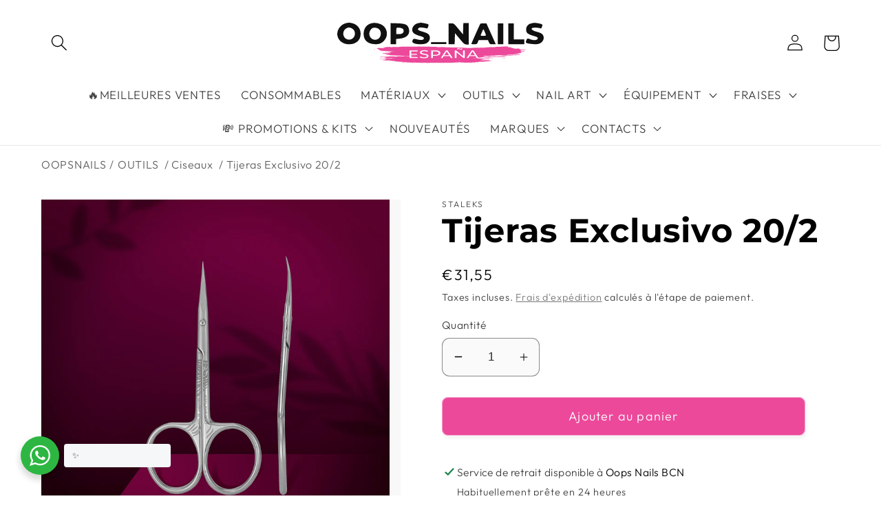

--- FILE ---
content_type: text/html; charset=utf-8
request_url: https://oopsnailsbcn.es/fr/products/tijeras-exclusivo-20-2
body_size: 120296
content:
<!doctype html>
<html class="no-js" lang="fr">
  <script type="text/javascript">
    (function(c,l,a,r,i,t,y){
        c[a]=c[a]||function(){(c[a].q=c[a].q||[]).push(arguments)};
        t=l.createElement(r);t.async=1;t.src="https://www.clarity.ms/tag/"+i;
        y=l.getElementsByTagName(r)[0];y.parentNode.insertBefore(t,y);
    })(window, document, "clarity", "script", "nq6mefitx0");
</script>
  <head>
<meta name="facebook-domain-verification" content="7eiwig3kz9tsms6rtmyt1tp7o0zy5t" />
<meta name="facebook-domain-verification" content="2b2ms5z4pl9sif3p5334d1mjgffqe9" />
    <!-- Google Tag Manager -->
<script>(function(w,d,s,l,i){w[l]=w[l]||[];w[l].push({'gtm.start':
new Date().getTime(),event:'gtm.js'});var f=d.getElementsByTagName(s)[0],
j=d.createElement(s),dl=l!='dataLayer'?'&l='+l:'';j.async=true;j.src=
'https://www.googletagmanager.com/gtm.js?id='+i+dl;f.parentNode.insertBefore(j,f);
})(window,document,'script','dataLayer','GTM-W28T7LF');</script>
<!-- End Google Tag Manager -->
 
<script id='em_product_variants' type='application/json'>
        [{"id":40119620206707,"title":"Default Title","option1":"Default Title","option2":null,"option3":null,"sku":"SX-20\/1","requires_shipping":true,"taxable":true,"featured_image":null,"available":true,"name":"Tijeras Exclusivo 20\/2","public_title":null,"options":["Default Title"],"price":3155,"weight":0,"compare_at_price":null,"inventory_management":"shopify","barcode":"4820241064168","requires_selling_plan":false,"selling_plan_allocations":[]}]
    </script>
    <script id='em_product_selected_or_first_available_variant' type='application/json'>
        {"id":40119620206707,"title":"Default Title","option1":"Default Title","option2":null,"option3":null,"sku":"SX-20\/1","requires_shipping":true,"taxable":true,"featured_image":null,"available":true,"name":"Tijeras Exclusivo 20\/2","public_title":null,"options":["Default Title"],"price":3155,"weight":0,"compare_at_price":null,"inventory_management":"shopify","barcode":"4820241064168","requires_selling_plan":false,"selling_plan_allocations":[]}
    </script>
 

<script
src="https://www.paypal.com/sdk/js?client-id=AWbODU71zYJ5mA1HqsoXr3Dwo-ETtBQ4xkjekzR-m_uBcGDWxITdGSu9F40_gTUcSKeMwYkNSfeCQ7gk&currency=EUR&components=messages"
data-namespace="PayPalSDK">
</script>

    <meta charset="utf-8">
    <meta http-equiv="X-UA-Compatible" content="IE=edge">
    <meta name="viewport" content="width=device-width,initial-scale=1">
    <meta name="theme-color" content="">
    <link rel="canonical" href="https://oopsnailsbcn.es/fr/products/tijeras-exclusivo-20-2">
    <link rel="preconnect" href="https://cdn.shopify.com" crossorigin><link rel="icon" type="image/png" href="//oopsnailsbcn.es/cdn/shop/files/fav_3.svg?crop=center&height=32&v=1685460880&width=32"><link rel="preconnect" href="https://fonts.shopifycdn.com" crossorigin><title>
      Staleks - Tijeras Exclusivo 20/2
 &ndash; Oopsnailsbcn</title>

    
      <meta name="description" content="Tijeras profesionales Staleks Pro Exclusivo 20 Type 2 ● manijas curvas acortadas: aseguran la precisión de los movimientos del maestro● el equilibrio perfecto entre el grosor de los lienzos y la nitidez● extremos cónicos● radio de curvatura clásico de las palas● afilado manual bajo un microscopio● superficie de corte p">
    

    

<meta property="og:site_name" content="Oopsnailsbcn">
<meta property="og:url" content="https://oopsnailsbcn.es/fr/products/tijeras-exclusivo-20-2">
<meta property="og:title" content="Staleks - Tijeras Exclusivo 20/2">
<meta property="og:type" content="product">
<meta property="og:description" content="Tijeras profesionales Staleks Pro Exclusivo 20 Type 2 ● manijas curvas acortadas: aseguran la precisión de los movimientos del maestro● el equilibrio perfecto entre el grosor de los lienzos y la nitidez● extremos cónicos● radio de curvatura clásico de las palas● afilado manual bajo un microscopio● superficie de corte p"><meta property="og:image" content="http://oopsnailsbcn.es/cdn/shop/products/nozhniczy-dlya-kutikuly-sx-20-2z_1.jpg?v=1653648497">
  <meta property="og:image:secure_url" content="https://oopsnailsbcn.es/cdn/shop/products/nozhniczy-dlya-kutikuly-sx-20-2z_1.jpg?v=1653648497">
  <meta property="og:image:width" content="2000">
  <meta property="og:image:height" content="2000"><meta property="og:price:amount" content="31,55">
  <meta property="og:price:currency" content="EUR"><meta name="twitter:card" content="summary_large_image">
<meta name="twitter:title" content="Staleks - Tijeras Exclusivo 20/2">
<meta name="twitter:description" content="Tijeras profesionales Staleks Pro Exclusivo 20 Type 2 ● manijas curvas acortadas: aseguran la precisión de los movimientos del maestro● el equilibrio perfecto entre el grosor de los lienzos y la nitidez● extremos cónicos● radio de curvatura clásico de las palas● afilado manual bajo un microscopio● superficie de corte p">


    <script src="//oopsnailsbcn.es/cdn/shop/t/4/assets/global.js?v=24850326154503943211650624894" defer="defer"></script>
    <script>window.performance && window.performance.mark && window.performance.mark('shopify.content_for_header.start');</script><meta name="google-site-verification" content="xAKVjGheFHzBXTIZSpcBlmiIHtLJDh7twmGoW3iIakc">
<meta id="shopify-digital-wallet" name="shopify-digital-wallet" content="/56834850931/digital_wallets/dialog">
<meta name="shopify-checkout-api-token" content="04a1b0a379ea98616482a0324243714a">
<meta id="in-context-paypal-metadata" data-shop-id="56834850931" data-venmo-supported="false" data-environment="production" data-locale="fr_FR" data-paypal-v4="true" data-currency="EUR">
<link rel="alternate" hreflang="x-default" href="https://oopsnailsbcn.es/products/tijeras-exclusivo-20-2">
<link rel="alternate" hreflang="es" href="https://oopsnailsbcn.es/products/tijeras-exclusivo-20-2">
<link rel="alternate" hreflang="fr" href="https://oopsnailsbcn.es/fr/products/tijeras-exclusivo-20-2">
<link rel="alternate" type="application/json+oembed" href="https://oopsnailsbcn.es/fr/products/tijeras-exclusivo-20-2.oembed">
<script async="async" src="/checkouts/internal/preloads.js?locale=fr-ES"></script>
<script id="apple-pay-shop-capabilities" type="application/json">{"shopId":56834850931,"countryCode":"ES","currencyCode":"EUR","merchantCapabilities":["supports3DS"],"merchantId":"gid:\/\/shopify\/Shop\/56834850931","merchantName":"Oopsnailsbcn","requiredBillingContactFields":["postalAddress","email","phone"],"requiredShippingContactFields":["postalAddress","email","phone"],"shippingType":"shipping","supportedNetworks":["visa","maestro","masterCard","amex"],"total":{"type":"pending","label":"Oopsnailsbcn","amount":"1.00"},"shopifyPaymentsEnabled":true,"supportsSubscriptions":true}</script>
<script id="shopify-features" type="application/json">{"accessToken":"04a1b0a379ea98616482a0324243714a","betas":["rich-media-storefront-analytics"],"domain":"oopsnailsbcn.es","predictiveSearch":true,"shopId":56834850931,"locale":"fr"}</script>
<script>var Shopify = Shopify || {};
Shopify.shop = "oopsnailsbcn.myshopify.com";
Shopify.locale = "fr";
Shopify.currency = {"active":"EUR","rate":"1.0"};
Shopify.country = "ES";
Shopify.theme = {"name":"Updated Sense","id":122995998835,"schema_name":"Sense","schema_version":"3.0.0","theme_store_id":1356,"role":"main"};
Shopify.theme.handle = "null";
Shopify.theme.style = {"id":null,"handle":null};
Shopify.cdnHost = "oopsnailsbcn.es/cdn";
Shopify.routes = Shopify.routes || {};
Shopify.routes.root = "/fr/";</script>
<script type="module">!function(o){(o.Shopify=o.Shopify||{}).modules=!0}(window);</script>
<script>!function(o){function n(){var o=[];function n(){o.push(Array.prototype.slice.apply(arguments))}return n.q=o,n}var t=o.Shopify=o.Shopify||{};t.loadFeatures=n(),t.autoloadFeatures=n()}(window);</script>
<script id="shop-js-analytics" type="application/json">{"pageType":"product"}</script>
<script defer="defer" async type="module" src="//oopsnailsbcn.es/cdn/shopifycloud/shop-js/modules/v2/client.init-shop-cart-sync_DyYWCJny.fr.esm.js"></script>
<script defer="defer" async type="module" src="//oopsnailsbcn.es/cdn/shopifycloud/shop-js/modules/v2/chunk.common_BDBm0ZZC.esm.js"></script>
<script type="module">
  await import("//oopsnailsbcn.es/cdn/shopifycloud/shop-js/modules/v2/client.init-shop-cart-sync_DyYWCJny.fr.esm.js");
await import("//oopsnailsbcn.es/cdn/shopifycloud/shop-js/modules/v2/chunk.common_BDBm0ZZC.esm.js");

  window.Shopify.SignInWithShop?.initShopCartSync?.({"fedCMEnabled":true,"windoidEnabled":true});

</script>
<script>(function() {
  var isLoaded = false;
  function asyncLoad() {
    if (isLoaded) return;
    isLoaded = true;
    var urls = ["https:\/\/cdn.shopify.com\/s\/files\/1\/0597\/3783\/3627\/files\/tptinstall.min.js?v=1718591634\u0026t=tapita-seo-script-tags\u0026shop=oopsnailsbcn.myshopify.com","\/\/www.powr.io\/powr.js?powr-token=oopsnailsbcn.myshopify.com\u0026external-type=shopify\u0026shop=oopsnailsbcn.myshopify.com","https:\/\/script.pop-convert.com\/new-micro\/production.pc.min.js?unique_id=oopsnailsbcn.myshopify.com\u0026shop=oopsnailsbcn.myshopify.com","https:\/\/cdn.s3.pop-convert.com\/pcjs.production.min.js?unique_id=oopsnailsbcn.myshopify.com\u0026shop=oopsnailsbcn.myshopify.com","\/\/d3ebne3wf11ejw.cloudfront.net\/2341-2ba3aac26f8746d2ebd59dd4cefed896.js?shop=oopsnailsbcn.myshopify.com"];
    for (var i = 0; i < urls.length; i++) {
      var s = document.createElement('script');
      s.type = 'text/javascript';
      s.async = true;
      s.src = urls[i];
      var x = document.getElementsByTagName('script')[0];
      x.parentNode.insertBefore(s, x);
    }
  };
  if(window.attachEvent) {
    window.attachEvent('onload', asyncLoad);
  } else {
    window.addEventListener('load', asyncLoad, false);
  }
})();</script>
<script id="__st">var __st={"a":56834850931,"offset":3600,"reqid":"ffe7b718-b876-463b-9188-7540daa7f9fd-1768884242","pageurl":"oopsnailsbcn.es\/fr\/products\/tijeras-exclusivo-20-2","u":"a2296a925415","p":"product","rtyp":"product","rid":6854290538611};</script>
<script>window.ShopifyPaypalV4VisibilityTracking = true;</script>
<script id="captcha-bootstrap">!function(){'use strict';const t='contact',e='account',n='new_comment',o=[[t,t],['blogs',n],['comments',n],[t,'customer']],c=[[e,'customer_login'],[e,'guest_login'],[e,'recover_customer_password'],[e,'create_customer']],r=t=>t.map((([t,e])=>`form[action*='/${t}']:not([data-nocaptcha='true']) input[name='form_type'][value='${e}']`)).join(','),a=t=>()=>t?[...document.querySelectorAll(t)].map((t=>t.form)):[];function s(){const t=[...o],e=r(t);return a(e)}const i='password',u='form_key',d=['recaptcha-v3-token','g-recaptcha-response','h-captcha-response',i],f=()=>{try{return window.sessionStorage}catch{return}},m='__shopify_v',_=t=>t.elements[u];function p(t,e,n=!1){try{const o=window.sessionStorage,c=JSON.parse(o.getItem(e)),{data:r}=function(t){const{data:e,action:n}=t;return t[m]||n?{data:e,action:n}:{data:t,action:n}}(c);for(const[e,n]of Object.entries(r))t.elements[e]&&(t.elements[e].value=n);n&&o.removeItem(e)}catch(o){console.error('form repopulation failed',{error:o})}}const l='form_type',E='cptcha';function T(t){t.dataset[E]=!0}const w=window,h=w.document,L='Shopify',v='ce_forms',y='captcha';let A=!1;((t,e)=>{const n=(g='f06e6c50-85a8-45c8-87d0-21a2b65856fe',I='https://cdn.shopify.com/shopifycloud/storefront-forms-hcaptcha/ce_storefront_forms_captcha_hcaptcha.v1.5.2.iife.js',D={infoText:'Protégé par hCaptcha',privacyText:'Confidentialité',termsText:'Conditions'},(t,e,n)=>{const o=w[L][v],c=o.bindForm;if(c)return c(t,g,e,D).then(n);var r;o.q.push([[t,g,e,D],n]),r=I,A||(h.body.append(Object.assign(h.createElement('script'),{id:'captcha-provider',async:!0,src:r})),A=!0)});var g,I,D;w[L]=w[L]||{},w[L][v]=w[L][v]||{},w[L][v].q=[],w[L][y]=w[L][y]||{},w[L][y].protect=function(t,e){n(t,void 0,e),T(t)},Object.freeze(w[L][y]),function(t,e,n,w,h,L){const[v,y,A,g]=function(t,e,n){const i=e?o:[],u=t?c:[],d=[...i,...u],f=r(d),m=r(i),_=r(d.filter((([t,e])=>n.includes(e))));return[a(f),a(m),a(_),s()]}(w,h,L),I=t=>{const e=t.target;return e instanceof HTMLFormElement?e:e&&e.form},D=t=>v().includes(t);t.addEventListener('submit',(t=>{const e=I(t);if(!e)return;const n=D(e)&&!e.dataset.hcaptchaBound&&!e.dataset.recaptchaBound,o=_(e),c=g().includes(e)&&(!o||!o.value);(n||c)&&t.preventDefault(),c&&!n&&(function(t){try{if(!f())return;!function(t){const e=f();if(!e)return;const n=_(t);if(!n)return;const o=n.value;o&&e.removeItem(o)}(t);const e=Array.from(Array(32),(()=>Math.random().toString(36)[2])).join('');!function(t,e){_(t)||t.append(Object.assign(document.createElement('input'),{type:'hidden',name:u})),t.elements[u].value=e}(t,e),function(t,e){const n=f();if(!n)return;const o=[...t.querySelectorAll(`input[type='${i}']`)].map((({name:t})=>t)),c=[...d,...o],r={};for(const[a,s]of new FormData(t).entries())c.includes(a)||(r[a]=s);n.setItem(e,JSON.stringify({[m]:1,action:t.action,data:r}))}(t,e)}catch(e){console.error('failed to persist form',e)}}(e),e.submit())}));const S=(t,e)=>{t&&!t.dataset[E]&&(n(t,e.some((e=>e===t))),T(t))};for(const o of['focusin','change'])t.addEventListener(o,(t=>{const e=I(t);D(e)&&S(e,y())}));const B=e.get('form_key'),M=e.get(l),P=B&&M;t.addEventListener('DOMContentLoaded',(()=>{const t=y();if(P)for(const e of t)e.elements[l].value===M&&p(e,B);[...new Set([...A(),...v().filter((t=>'true'===t.dataset.shopifyCaptcha))])].forEach((e=>S(e,t)))}))}(h,new URLSearchParams(w.location.search),n,t,e,['guest_login'])})(!0,!0)}();</script>
<script integrity="sha256-4kQ18oKyAcykRKYeNunJcIwy7WH5gtpwJnB7kiuLZ1E=" data-source-attribution="shopify.loadfeatures" defer="defer" src="//oopsnailsbcn.es/cdn/shopifycloud/storefront/assets/storefront/load_feature-a0a9edcb.js" crossorigin="anonymous"></script>
<script data-source-attribution="shopify.dynamic_checkout.dynamic.init">var Shopify=Shopify||{};Shopify.PaymentButton=Shopify.PaymentButton||{isStorefrontPortableWallets:!0,init:function(){window.Shopify.PaymentButton.init=function(){};var t=document.createElement("script");t.src="https://oopsnailsbcn.es/cdn/shopifycloud/portable-wallets/latest/portable-wallets.fr.js",t.type="module",document.head.appendChild(t)}};
</script>
<script data-source-attribution="shopify.dynamic_checkout.buyer_consent">
  function portableWalletsHideBuyerConsent(e){var t=document.getElementById("shopify-buyer-consent"),n=document.getElementById("shopify-subscription-policy-button");t&&n&&(t.classList.add("hidden"),t.setAttribute("aria-hidden","true"),n.removeEventListener("click",e))}function portableWalletsShowBuyerConsent(e){var t=document.getElementById("shopify-buyer-consent"),n=document.getElementById("shopify-subscription-policy-button");t&&n&&(t.classList.remove("hidden"),t.removeAttribute("aria-hidden"),n.addEventListener("click",e))}window.Shopify?.PaymentButton&&(window.Shopify.PaymentButton.hideBuyerConsent=portableWalletsHideBuyerConsent,window.Shopify.PaymentButton.showBuyerConsent=portableWalletsShowBuyerConsent);
</script>
<script data-source-attribution="shopify.dynamic_checkout.cart.bootstrap">document.addEventListener("DOMContentLoaded",(function(){function t(){return document.querySelector("shopify-accelerated-checkout-cart, shopify-accelerated-checkout")}if(t())Shopify.PaymentButton.init();else{new MutationObserver((function(e,n){t()&&(Shopify.PaymentButton.init(),n.disconnect())})).observe(document.body,{childList:!0,subtree:!0})}}));
</script>
<script id='scb4127' type='text/javascript' async='' src='https://oopsnailsbcn.es/cdn/shopifycloud/privacy-banner/storefront-banner.js'></script><link id="shopify-accelerated-checkout-styles" rel="stylesheet" media="screen" href="https://oopsnailsbcn.es/cdn/shopifycloud/portable-wallets/latest/accelerated-checkout-backwards-compat.css" crossorigin="anonymous">
<style id="shopify-accelerated-checkout-cart">
        #shopify-buyer-consent {
  margin-top: 1em;
  display: inline-block;
  width: 100%;
}

#shopify-buyer-consent.hidden {
  display: none;
}

#shopify-subscription-policy-button {
  background: none;
  border: none;
  padding: 0;
  text-decoration: underline;
  font-size: inherit;
  cursor: pointer;
}

#shopify-subscription-policy-button::before {
  box-shadow: none;
}

      </style>
<script id="sections-script" data-sections="product-recommendations,header,footer" defer="defer" src="//oopsnailsbcn.es/cdn/shop/t/4/compiled_assets/scripts.js?v=10457"></script>
<script>window.performance && window.performance.mark && window.performance.mark('shopify.content_for_header.end');</script>


    <style data-shopify>
      @font-face {
  font-family: Outfit;
  font-weight: 300;
  font-style: normal;
  font-display: swap;
  src: url("//oopsnailsbcn.es/cdn/fonts/outfit/outfit_n3.8c97ae4c4fac7c2ea467a6dc784857f4de7e0e37.woff2") format("woff2"),
       url("//oopsnailsbcn.es/cdn/fonts/outfit/outfit_n3.b50a189ccde91f9bceee88f207c18c09f0b62a7b.woff") format("woff");
}

      @font-face {
  font-family: Outfit;
  font-weight: 700;
  font-style: normal;
  font-display: swap;
  src: url("//oopsnailsbcn.es/cdn/fonts/outfit/outfit_n7.bfc2ca767cd7c6962e82c320123933a7812146d6.woff2") format("woff2"),
       url("//oopsnailsbcn.es/cdn/fonts/outfit/outfit_n7.f0b22ea9a32b6f1f6f493dd3a7113aae3464d8b2.woff") format("woff");
}

      
      
      @font-face {
  font-family: Montserrat;
  font-weight: 700;
  font-style: normal;
  font-display: swap;
  src: url("//oopsnailsbcn.es/cdn/fonts/montserrat/montserrat_n7.3c434e22befd5c18a6b4afadb1e3d77c128c7939.woff2") format("woff2"),
       url("//oopsnailsbcn.es/cdn/fonts/montserrat/montserrat_n7.5d9fa6e2cae713c8fb539a9876489d86207fe957.woff") format("woff");
}


      :root {
        --font-body-family: Outfit, sans-serif;
        --font-body-style: normal;
        --font-body-weight: 300;
        --font-body-weight-bold: 600;

        --font-heading-family: Montserrat, sans-serif;
        --font-heading-style: normal;
        --font-heading-weight: 700;

        --font-body-scale: 1.2;
        --font-heading-scale: 1.0;

        --color-base-text: 0, 0, 0;
        --color-shadow: 0, 0, 0;
        --color-base-background-1: 250, 250, 250;
        --color-base-background-2: 249, 249, 249;
        --color-base-solid-button-labels: 255, 255, 255;
        --color-base-outline-button-labels: 96, 96, 96;
        --color-base-accent-1: 236, 73, 155;
        --color-base-accent-2: 236, 73, 155;
        --payment-terms-background-color: #fafafa;

        --gradient-base-background-1: linear-gradient(0deg, rgba(255, 255, 255, 1), rgba(255, 255, 255, 1) 5%, rgba(255, 255, 255, 1) 26%, rgba(255, 255, 255, 1) 86.403%, rgba(255, 255, 255, 1) 88%, rgba(255, 255, 255, 1) 100%);
        --gradient-base-background-2: linear-gradient(0deg, rgba(241, 241, 241, 1) 8%, rgba(255, 255, 255, 1) 27%, rgba(255, 255, 255, 1) 49%, rgba(255, 255, 255, 1) 98%, rgba(245, 245, 247, 1) 100%, rgba(245, 245, 247, 1) 100%);
        --gradient-base-accent-1: linear-gradient(183deg, rgba(240, 38, 143, 1) 12%, rgba(236, 73, 155, 1) 65%);
        --gradient-base-accent-2: linear-gradient(320deg, rgba(0, 0, 0, 1) 63%, rgba(0, 0, 0, 1) 83%);

        --media-padding: px;
        --media-border-opacity: 0.55;
        --media-border-width: 1px;
        --media-radius: 12px;
        --media-shadow-opacity: 0.1;
        --media-shadow-horizontal-offset: 10px;
        --media-shadow-vertical-offset: 12px;
        --media-shadow-blur-radius: 20px;

        --page-width: 120rem;
        --page-width-margin: 0rem;

        --card-image-padding: 0.0rem;
        --card-corner-radius: 1.2rem;
        --card-text-alignment: center;
        --card-border-width: 0.0rem;
        --card-border-opacity: 0.1;
        --card-shadow-opacity: 0.05;
        --card-shadow-horizontal-offset: 1.0rem;
        --card-shadow-vertical-offset: 1.0rem;
        --card-shadow-blur-radius: 3.5rem;

        --badge-corner-radius: 2.0rem;

        --popup-border-width: 1px;
        --popup-border-opacity: 0.1;
        --popup-corner-radius: 22px;
        --popup-shadow-opacity: 0.1;
        --popup-shadow-horizontal-offset: 10px;
        --popup-shadow-vertical-offset: 12px;
        --popup-shadow-blur-radius: 20px;

        --drawer-border-width: 1px;
        --drawer-border-opacity: 0.1;
        --drawer-shadow-opacity: 0.0;
        --drawer-shadow-horizontal-offset: 0px;
        --drawer-shadow-vertical-offset: 4px;
        --drawer-shadow-blur-radius: 5px;

        --spacing-sections-desktop: 28px;
        --spacing-sections-mobile: 20px;

        --grid-desktop-vertical-spacing: 40px;
        --grid-desktop-horizontal-spacing: 40px;
        --grid-mobile-vertical-spacing: 20px;
        --grid-mobile-horizontal-spacing: 20px;

        --text-boxes-border-opacity: 0.15;
        --text-boxes-border-width: 0px;
        --text-boxes-radius: 20px;
        --text-boxes-shadow-opacity: 0.05;
        --text-boxes-shadow-horizontal-offset: 10px;
        --text-boxes-shadow-vertical-offset: 12px;
        --text-boxes-shadow-blur-radius: 20px;

        --buttons-radius: 8px;
        --buttons-radius-outset: 9px;
        --buttons-border-width: 1px;
        --buttons-border-opacity: 0.5;
        --buttons-shadow-opacity: 0.05;
        --buttons-shadow-horizontal-offset: 2px;
        --buttons-shadow-vertical-offset: 4px;
        --buttons-shadow-blur-radius: 5px;
        --buttons-border-offset: 0.3px;

        --inputs-radius: 10px;
        --inputs-border-width: 1px;
        --inputs-border-opacity: 0.45;
        --inputs-shadow-opacity: 0.0;
        --inputs-shadow-horizontal-offset: 0px;
        --inputs-margin-offset: 0px;
        --inputs-shadow-vertical-offset: 4px;
        --inputs-shadow-blur-radius: 5px;
        --inputs-radius-outset: 11px;

        --variant-pills-radius: 2px;
        --variant-pills-border-width: 1px;
        --variant-pills-border-opacity: 0.1;
        --variant-pills-shadow-opacity: 0.0;
        --variant-pills-shadow-horizontal-offset: 0px;
        --variant-pills-shadow-vertical-offset: 4px;
        --variant-pills-shadow-blur-radius: 5px;
      }

      *,
      *::before,
      *::after {
        box-sizing: inherit;
      }

      html {
        box-sizing: border-box;
        font-size: calc(var(--font-body-scale) * 62.5%);
        height: 100%;
      }

      body {
        display: grid;
        grid-template-rows: auto auto 1fr auto;
        grid-template-columns: 100%;
        min-height: 100%;
        margin: 0;
        font-size: 1.5rem;
        letter-spacing: 0.06rem;
        line-height: calc(1 + 0.8 / var(--font-body-scale));
        font-family: var(--font-body-family);
        font-style: var(--font-body-style);
        font-weight: var(--font-body-weight);
      }

      @media screen and (min-width: 750px) {
        body {
          font-size: 1.6rem;
        }
      }
    </style>

    <link href="//oopsnailsbcn.es/cdn/shop/t/4/assets/base.css?v=33648442733440060821650624908" rel="stylesheet" type="text/css" media="all" />
<link rel="preload" as="font" href="//oopsnailsbcn.es/cdn/fonts/outfit/outfit_n3.8c97ae4c4fac7c2ea467a6dc784857f4de7e0e37.woff2" type="font/woff2" crossorigin><link rel="preload" as="font" href="//oopsnailsbcn.es/cdn/fonts/montserrat/montserrat_n7.3c434e22befd5c18a6b4afadb1e3d77c128c7939.woff2" type="font/woff2" crossorigin><link rel="stylesheet" href="//oopsnailsbcn.es/cdn/shop/t/4/assets/component-predictive-search.css?v=165644661289088488651650624890" media="print" onload="this.media='all'"><script>document.documentElement.className = document.documentElement.className.replace('no-js', 'js');
    if (Shopify.designMode) {
      document.documentElement.classList.add('shopify-design-mode');
    }
    </script>
<script type="text/javascript">
    (function(c,l,a,r,i,t,y){
        c[a]=c[a]||function(){(c[a].q=c[a].q||[]).push(arguments)};
        t=l.createElement(r);t.async=1;t.src="https://www.clarity.ms/tag/"+i;
        y=l.getElementsByTagName(r)[0];y.parentNode.insertBefore(t,y);
    })(window, document, "clarity", "script", "c4gq62mquy");
</script>
  



  <link href="//oopsnailsbcn.es/cdn/shop/t/4/assets/scm-product-label.css?v=92740819812524675381699990999" rel="stylesheet" type="text/css" media="all" />
<link href="//oopsnailsbcn.es/cdn/shop/t/4/assets/sma-deco-label.css?v=136788927371490705771699991001" rel="stylesheet" type="text/css" media="all" />

<script>
    if ((typeof SECOMAPP) == 'undefined') {
        var SECOMAPP = {};
    }

    if ((typeof SECOMAPP.pl) == 'undefined') {
        SECOMAPP.pl = {};
    }

    
    SECOMAPP.pl.piRegex='.product__media img';
    

    
    SECOMAPP.pl.lpPath='.product__modal-opener .product__media';
    

    
    

    
    SECOMAPP.pl.lpsPath='.card .card__inner';
    

    
    SECOMAPP.pl.pisRegex='.card .full-unstyled-link';
    
</script>

<script>
    if ((typeof SECOMAPP) == 'undefined') {
        var SECOMAPP = {};
    }

    if ((typeof SECOMAPP.pl) == 'undefined') {
        SECOMAPP.pl = {};
    }

    
    SECOMAPP.pl.piRegex='.product__media img';
    

    
    SECOMAPP.pl.lpPath='.product__modal-opener .product__media';
    

    
    

    
    SECOMAPP.pl.lpsPath='.card .card__inner';
    

    
    SECOMAPP.pl.pisRegex='.card .full-unstyled-link';
    
</script>


    <script>
        SECOMAPP.page = 'product';
        SECOMAPP.pl.product = {
            id: 6854290538611,
        published_at: "2022-05-27 12:46:52 +0200",
            price: 3155,  
        tags: ["Herramientas","Staleks","Staleks Oferta15","Staleks Tijeras","Tijeras"], 
        variants: [  {
            id: 40119620206707,
            price: 3155  ,
            inventory_quantity: 8  ,
            inventory_management: 'shopify'  ,
            weight: 0  ,
            sku: 'SX-20/1'  } 
            
        ],
            collections: [  605042409812,  602326925652,  267367186547,  267366498419,  674143273300,  669737386324,  ]
        };
    </script>


    <script src="//oopsnailsbcn.es/cdn/shop/t/4/assets/scm-product-label.js?v=180679442655530561541700903086" async></script>

<!--Product-Label script. Don't modify or delete-->
<script>
    ;(function() {
        const checkDone = setInterval(function(){
            if (document.readyState === "complete") {
                clearInterval(checkDone)
                setTimeout(function(){
                    if (typeof SECOMAPP !== "undefined" && typeof SECOMAPP.pl !== "undefined") {
                        SECOMAPP.pl.labelCollections(true);
                    }
                },1000);
            }
        }, 1500);

        let pushState = history.pushState;
        let replaceState = history.replaceState;

        history.pushState = function() {
            pushState.apply(history, arguments);
            window.dispatchEvent(new Event('pushstate'));
            window.dispatchEvent(new Event('locationchange'));
        };

        history.replaceState = function() {
            replaceState.apply(history, arguments);
            window.dispatchEvent(new Event('replacestate'));
            window.dispatchEvent(new Event('locationchange'));
        };

        window.addEventListener('popstate', function() {
            window.dispatchEvent(new Event('locationchange'))
        });
    })();
    window.addEventListener('locationchange', function(){
        setTimeout(function(){
            if (typeof SECOMAPP !== "undefined" && typeof SECOMAPP.pl !== "undefined") {
                SECOMAPP.pl.labelCollections(true);
                var queryString = window.location.search;
                var urlParams = new URLSearchParams(queryString);
                var variant = urlParams.get('variant');
                SECOMAPP.pl.showLabel(variant );
            }
        },1000);
    })
</script>
<!--Product-Label script. Don't modify or delete-->


<!-- BEGIN app block: shopify://apps/gg-product-gallery/blocks/app-embed-block/09c0440b-b921-435c-a2f5-3fc8f53b0424 -->
  

  
    <script>
      (function () {
        const themeId = window.Shopify && window.Shopify.theme.id || ""
        window.pmsliderProductPreload = {"id":6854290538611,"title":"Tijeras Exclusivo 20\/2","handle":"tijeras-exclusivo-20-2","description":"\u003ch4\u003eTijeras profesionales Staleks Pro\u003cspan\u003e Exclusivo\u003c\/span\u003e\u003cspan\u003e \u003c\/span\u003e20 Type 2\u003c\/h4\u003e\n\u003cp\u003e\u003cspan data-mce-fragment=\"1\"\u003e●\u003c\/span\u003e manijas curvas acortadas: aseguran la precisión de los movimientos del maestro\u003cbr\u003e\u003cspan data-mce-fragment=\"1\"\u003e●\u003c\/span\u003e el equilibrio perfecto entre el grosor de los lienzos y la nitidez\u003cbr\u003e\u003cspan data-mce-fragment=\"1\"\u003e●\u003c\/span\u003e extremos cónicos\u003cbr\u003e\u003cspan data-mce-fragment=\"1\"\u003e●\u003c\/span\u003e radio de curvatura clásico de las palas\u003cbr\u003e\u003cspan data-mce-fragment=\"1\"\u003e●\u003c\/span\u003e afilado manual bajo un microscopio\u003cbr\u003e\u003cspan data-mce-fragment=\"1\"\u003e●\u003c\/span\u003e superficie de corte pulida para un mejor corte de la cutícula\u003cbr\u003e\u003cspan data-mce-fragment=\"1\"\u003e●\u003c\/span\u003e alta dureza y suavidad de movimiento\u003cbr\u003e\u003cspan data-mce-fragment=\"1\"\u003e●\u003c\/span\u003e alta resistencia del producto\u003c\/p\u003e\n\u003cp\u003e\u003cstrong\u003eLongitud:\u003c\/strong\u003e 94mm.\u003c\/p\u003e\n\u003cdiv id=\"gtx-trans\" style=\"position: absolute; left: -6px; top: 59.15px;\"\u003e\n\u003cdiv class=\"gtx-trans-icon\"\u003e\u003cbr\u003e\u003c\/div\u003e\n\u003c\/div\u003e","published_at":"2022-05-27T12:46:52+02:00","created_at":"2022-05-27T12:46:52+02:00","vendor":"Staleks","type":"Nail Tools","tags":["Herramientas","Staleks","Staleks Oferta15","Staleks Tijeras","Tijeras"],"price":3155,"price_min":3155,"price_max":3155,"available":true,"price_varies":false,"compare_at_price":null,"compare_at_price_min":0,"compare_at_price_max":0,"compare_at_price_varies":false,"variants":[{"id":40119620206707,"title":"Default Title","option1":"Default Title","option2":null,"option3":null,"sku":"SX-20\/1","requires_shipping":true,"taxable":true,"featured_image":null,"available":true,"name":"Tijeras Exclusivo 20\/2","public_title":null,"options":["Default Title"],"price":3155,"weight":0,"compare_at_price":null,"inventory_management":"shopify","barcode":"4820241064168","requires_selling_plan":false,"selling_plan_allocations":[]}],"images":["\/\/oopsnailsbcn.es\/cdn\/shop\/products\/nozhniczy-dlya-kutikuly-sx-20-2z_1.jpg?v=1653648497","\/\/oopsnailsbcn.es\/cdn\/shop\/products\/nozhniczy-dlya-kutikuly-sx-20-2z.jpg?v=1653648497","\/\/oopsnailsbcn.es\/cdn\/shop\/products\/nozhniczy-dlya-kutikuly-sx-20-2z1.jpg?v=1653648497","\/\/oopsnailsbcn.es\/cdn\/shop\/products\/nozhniczy-s-kryuchkom-upakovka-1_7_cf0a6791-b561-4f84-8307-c0c6e5af38c5.jpg?v=1653648476"],"featured_image":"\/\/oopsnailsbcn.es\/cdn\/shop\/products\/nozhniczy-dlya-kutikuly-sx-20-2z_1.jpg?v=1653648497","options":["Title"],"media":[{"alt":null,"id":22276818927731,"position":1,"preview_image":{"aspect_ratio":1.0,"height":2000,"width":2000,"src":"\/\/oopsnailsbcn.es\/cdn\/shop\/products\/nozhniczy-dlya-kutikuly-sx-20-2z_1.jpg?v=1653648497"},"aspect_ratio":1.0,"height":2000,"media_type":"image","src":"\/\/oopsnailsbcn.es\/cdn\/shop\/products\/nozhniczy-dlya-kutikuly-sx-20-2z_1.jpg?v=1653648497","width":2000},{"alt":null,"id":22276818894963,"position":2,"preview_image":{"aspect_ratio":1.0,"height":2000,"width":2000,"src":"\/\/oopsnailsbcn.es\/cdn\/shop\/products\/nozhniczy-dlya-kutikuly-sx-20-2z.jpg?v=1653648497"},"aspect_ratio":1.0,"height":2000,"media_type":"image","src":"\/\/oopsnailsbcn.es\/cdn\/shop\/products\/nozhniczy-dlya-kutikuly-sx-20-2z.jpg?v=1653648497","width":2000},{"alt":null,"id":22276818862195,"position":3,"preview_image":{"aspect_ratio":1.0,"height":2000,"width":2000,"src":"\/\/oopsnailsbcn.es\/cdn\/shop\/products\/nozhniczy-dlya-kutikuly-sx-20-2z1.jpg?v=1653648497"},"aspect_ratio":1.0,"height":2000,"media_type":"image","src":"\/\/oopsnailsbcn.es\/cdn\/shop\/products\/nozhniczy-dlya-kutikuly-sx-20-2z1.jpg?v=1653648497","width":2000},{"alt":null,"id":22276818960499,"position":4,"preview_image":{"aspect_ratio":1.0,"height":2000,"width":2000,"src":"\/\/oopsnailsbcn.es\/cdn\/shop\/products\/nozhniczy-s-kryuchkom-upakovka-1_7_cf0a6791-b561-4f84-8307-c0c6e5af38c5.jpg?v=1653648476"},"aspect_ratio":1.0,"height":2000,"media_type":"image","src":"\/\/oopsnailsbcn.es\/cdn\/shop\/products\/nozhniczy-s-kryuchkom-upakovka-1_7_cf0a6791-b561-4f84-8307-c0c6e5af38c5.jpg?v=1653648476","width":2000}],"requires_selling_plan":false,"selling_plan_groups":[],"content":"\u003ch4\u003eTijeras profesionales Staleks Pro\u003cspan\u003e Exclusivo\u003c\/span\u003e\u003cspan\u003e \u003c\/span\u003e20 Type 2\u003c\/h4\u003e\n\u003cp\u003e\u003cspan data-mce-fragment=\"1\"\u003e●\u003c\/span\u003e manijas curvas acortadas: aseguran la precisión de los movimientos del maestro\u003cbr\u003e\u003cspan data-mce-fragment=\"1\"\u003e●\u003c\/span\u003e el equilibrio perfecto entre el grosor de los lienzos y la nitidez\u003cbr\u003e\u003cspan data-mce-fragment=\"1\"\u003e●\u003c\/span\u003e extremos cónicos\u003cbr\u003e\u003cspan data-mce-fragment=\"1\"\u003e●\u003c\/span\u003e radio de curvatura clásico de las palas\u003cbr\u003e\u003cspan data-mce-fragment=\"1\"\u003e●\u003c\/span\u003e afilado manual bajo un microscopio\u003cbr\u003e\u003cspan data-mce-fragment=\"1\"\u003e●\u003c\/span\u003e superficie de corte pulida para un mejor corte de la cutícula\u003cbr\u003e\u003cspan data-mce-fragment=\"1\"\u003e●\u003c\/span\u003e alta dureza y suavidad de movimiento\u003cbr\u003e\u003cspan data-mce-fragment=\"1\"\u003e●\u003c\/span\u003e alta resistencia del producto\u003c\/p\u003e\n\u003cp\u003e\u003cstrong\u003eLongitud:\u003c\/strong\u003e 94mm.\u003c\/p\u003e\n\u003cdiv id=\"gtx-trans\" style=\"position: absolute; left: -6px; top: 59.15px;\"\u003e\n\u003cdiv class=\"gtx-trans-icon\"\u003e\u003cbr\u003e\u003c\/div\u003e\n\u003c\/div\u003e"}
        window.pmsliderInstallConfig = {"sm":"a","dt":"adapthmb","at":"cho","dp":null,"ap":null,"dc1":"7C7C7C","dc2":"ffffff","ac1":"000000","dbg":null,"abg":"FFFFFF","ev":1,"em":null,"ezc":1,"ezh":null,"eov":null,"ar":"fw","dl":null,"pvi":1,"haom":1,"saoh":1,"haob":1,"hod":null,"hom":null,"sta":null,"m":{"dt":"adapthmb","at":"cho","dp":null,"ap":null,"dc1":"7C7C7C","dc2":"ffffff","ac1":"000000","dbg":null,"abg":"FFFFFF","ar":"fw","haom":1},"i_m_ivonpl":true,"rti":true,"i_sr_ish_is":true,"ss":true,"zbgw":true,"v":5,"i_si_rules":[".pmslider-root {}","@media (min-width: 768px) { .pmslider-root { } }"],"themes":{"122933739635":{"i_mo_rs":".grid__item.product__media-wrapper:not(.medium-hide)","i_mo_rs_a":true,"i_cm":[{"c":"window.screen.width < 750","m":{"i_mo_rs":".grid__item.product__media-wrapper:not(.small-hide)"}}],"theme_store_id":1356,"type":"store_id"},"122995998835":{"i_mo_rs":".grid__item.product__media-wrapper:not(.medium-hide)","i_mo_rs_a":true,"i_cm":[{"c":"window.screen.width < 750","m":{"i_mo_rs":".grid__item.product__media-wrapper:not(.small-hide)"}}],"theme_store_id":1356,"type":"store_id"}}}
        window.pmsliderInstallConfig["tc"] = window.pmsliderInstallConfig["themes"][themeId]
      })()
    </script>
  

  <!-- BEGIN app snippet: customizations -->
<!-- END app snippet -->

  

  
    
    

    
    <link rel="preload" as="image" href="//oopsnailsbcn.es/cdn/shop/products/nozhniczy-dlya-kutikuly-sx-20-2z_1_750x.jpg?v=1653648497" fetchpriority="high">

    <script>
      window.pmsliderIsProductPreview = window.location.pathname.indexOf("/products_preview") != -1
      if (!window.pmsliderIsProductPreview) {
        window.pmsliderFeaturedImage = {"alt":null,"id":22276818927731,"position":1,"preview_image":{"aspect_ratio":1.0,"height":2000,"width":2000,"src":"\/\/oopsnailsbcn.es\/cdn\/shop\/products\/nozhniczy-dlya-kutikuly-sx-20-2z_1.jpg?v=1653648497"},"aspect_ratio":1.0,"height":2000,"media_type":"image","src":"\/\/oopsnailsbcn.es\/cdn\/shop\/products\/nozhniczy-dlya-kutikuly-sx-20-2z_1.jpg?v=1653648497","width":2000}.preview_image
        window.pmsliderFeaturedImage.preloadedSrc = "//oopsnailsbcn.es/cdn/shop/products/nozhniczy-dlya-kutikuly-sx-20-2z_1_750x.jpg?v=1653648497";
        window.pmsliderFeaturedImage.forWidth = 750;
      }
    </script>


    
    <script>
      if(window.pmsliderInstallConfig["aeb_pfi"]) {
        eval(window.pmsliderInstallConfig["aeb_pfi"])
        window.pmsliderFeaturedImage.preloadedSrc = window.pmsliderFeaturedImage.preloadSrc || window.pmsliderFeaturedImage.src.replace(/\.(?=[^.]+$)/, "_360x.")

        let img = document.createElement('img')
        img.setAttribute("loading", "eager")
        img.setAttribute("fetchpriority", "high")
        img.setAttribute("src", window.pmsliderFeaturedImage.preloadedSrc)
      }
    </script>

    
      <script data-pmslider-custom-script>
        if(document.location.href.indexOf("pmslider-disable") == -1) {
          // 2025-11-19T17:32:24Z;
!function(){"use strict";const t=t=>{try{t()}catch(t){throw o(t),t}},i=i=>function(...s){return t(()=>i.apply(this,s))},s=t=>{throw o(t),t},e=(t,s,e,r)=>{const o=i(e);return t.addEventListener(s,o,r),o},r=(t,s,...e)=>window.setTimeout(i(t),s,...e);function o(t){if(!function(t){const i=t&&t.message||"";if([/network\s*error/i,/failed to fetch/i,/load failed/i].some(t=>t.test(i)))return!0;if(window.Sentry)return!0;return!1}(t)){window.sentryOnLoad=function(){Sentry.init({defaultIntegrations:!1,integrations:[],replaysSessionSampleRate:0,replaysOnErrorSampleRate:0}),Sentry.captureException(t,{extra:{url:window.location.href,domain:Shopify.domain},user:{username:Shopify.domain}})};var i=document.createElement("script");i.src="https://js.sentry-cdn.com/4babeb32ea1273e301ba1129741b6134.min.js",i.setAttribute("crossorigin","anonymous"),i.setAttribute("data-lazy","no"),document.head.appendChild(i)}}const d=/^(.*)(\.[^\.]+)$/,n=Array.from({length:15},(t,i)=>180*(i+1));class l{constructor(t,i){this.t=t,this.i=i,this.s=t.match(d)}o(t){return this.i.i_sb_b?this.i.i_sb_b(t,this):this.s?this.s[1]+"_"+t+"x"+this.s[2]:this.t}l(t){var i=[];return(t=t||n).forEach(t=>{i.push(this.o(t)+" "+t+"w")}),i.join(", ")}p(t){return n.find(i=>{if(i>=t)return i})||t}}function a(t,i,s,e="div"){var r=document.createElement(e);for(var o in r.className=t,Array.isArray(i)||(i=[i]),i.forEach(t=>{t&&("string"==typeof t?r.innerHTML=t:r.appendChild(t))}),s=s||{})r.setAttribute(o,s[o]);return r}function p(t,i){return i?function(t,i){return a("pmslider-button-with-text",[a("pmslider-svg",t),a("pmslider-text",i)])}(t,i):a("pmslider-button",t)}var h={u:a,_:{g:(t,i)=>p(i.i_hu_bs||'<svg width="24" height="24" viewBox="0 0 24 24" stroke="currentColor" fill="none"><path stroke="none" d="M0 0h24v24H0z" fill="none"/><path d="M12 3l8 4.5l0 9l-8 4.5l-8 -4.5l0 -9l8 -4.5" /><path d="M12 12l8 -4.5" /><path d="M12 12l0 9" /><path d="M12 12l-8 -4.5" /></svg>',t),k:(t,i)=>p('<svg width="24" height="24" viewBox="0 0 24 24" fill="none"><path stroke="none" d="M0 0h24v24H0z" fill="none"></path><path d="M7 4v16l13 -8z" fill="currentColor"></path></svg>',t)},S:function(t,i,s={}){var e=document.createElement("script");for(var r in i&&(e.onload=i),e.src=t,s)e.setAttribute(r,s[r]);document.head.appendChild(e)},M:function(t){var i=document.createElement("link");i.href=t,i.setAttribute("rel","stylesheet"),document.head.appendChild(i)},I:function(t,i,s,r){r?(t.setAttribute("pmimg-loaded",!0),t.setAttribute("loading","eager"),t.setAttribute("fetchPriority","high"),t.setAttribute("decoding","sync")):(e(t,"load",()=>t.setAttribute("pmimg-loaded",!0)),t.setAttribute("loading","lazy"),t.setAttribute("fetchPriority","low"),t.setAttribute("decoding","async")),t.j&&(t.setAttribute("pmimg-loaded",!0),t.setAttribute("style","background-color: transparent; background-image: url("+t.j+");")),t.onload=()=>{t.setAttribute("pmimg-src-loaded",!0)},t.C&&i&&t.clientWidth*window.devicePixelRatio<=t.C?i&&t.setAttribute("src",t.j):(s&&t.setAttribute("srcset",s),i&&t.setAttribute("src",i))},L:function(t,i){var s=a("pmslider-fs-ar--content",t,{style:"aspect-ratio: "+i+";"});return a("pmslider-fs-ar",s)}};class m{constructor(t,i,s){this.A=t,this.H=t.D,this.V=t.V,this.i=i,this.R=s,this.B=document.createElement("img"),this.B.setAttribute("style","aspect-ratio: "+this.V),this.B.j=t.j,this.B.C=t.C,t.T&&""!=t.T&&this.B.setAttribute("alt",t.T),this.N=h.u("pmslider-slide--inner",this.B),this.O=h.u("pmslider-slide",this.N),this.X=new l(this.H,this.i),this.F=!1}P(t){if(!this.F){var i=this.Z();h.I(this.B,this.X.o(i),this.X.l(),this.R),this.O.className+=" pmslider-slide--loaded",this.F=!0,t&&t()}}G(){this.Z()}Z(){var t=this.O.clientWidth,i=parseInt(this.B.getAttribute("sizes")||0),s=Math.max(t||0,i,360);return(0==i||s>i)&&this.B.setAttribute("sizes",s+"px"),s}W(){-1!=this.B.src.indexOf(".gif")&&(this.B.src=this.B.getAttribute("src"))}}class c{constructor(t,i,s){this.A=t,this.q=i,this.J=new m(t,i.i,s),this.O=this.J.O,this.R=s}P(){this.J.P(()=>{if(e(this.O,"click",()=>{this.q.Y(this)}),this.K()){var t=this.q.U;e(this.O,"mouseleave",()=>t.$()),e(this.O,"mousemove",i=>{window.ppzoom&&window.pmsliderTouchDetected||t.tt(this,i)})}})}G(){this.J.G(),r(()=>this.it(),this.R?2e3:500)}W(){this.J.W()}st(){return{src:this.A.H,w:this.A.et,h:this.A.rt,i_bt:t=>this.q.lt.nt.ot(t,this.A),i_cpi:()=>{try{return this.J.B.currentSrc}catch(t){return null}}}}K(){return this.q.U&&"image"==this.A.pt&&-1==this.A.H.indexOf(".gif")}it(){this.K()&&window.screen.width>800&&this.q.U.ht(this)}}function u(t,i=!1){return{ct:function(s){var[r,o]=function(t,i){var s=document.createElement("div");s.className="pmslider-modal",t&&(s.className+=" pmslider-modal--"+t);var r=document.createElement("span");r.className="pmslider-modal--close",r.innerHTML='<svg xmlns="http://www.w3.org/2000/svg" viewBox="0 0 512 512"><path fill="none" stroke="currentColor" stroke-linecap="round" stroke-linejoin="round" stroke-width="32" d="M368 368L144 144M368 144L144 368"/></svg>';var o=document.createElement("div");o.setAttribute("role","dialog"),o.className="pmslider-modal--dialog";var d=document.createElement("div");d.className="pmslider-modal--content";var n=document.createElement("div");function l(t){s.className=s.className.replace(" is-open",""),document.body.className=document.body.className.replace(" pmslider-modal-open",""),d.innerHTML="",i||document.body.removeChild(s),t&&(t.stopPropagation(),t.preventDefault())}return n.className="pmslider-modal--overlay",s.appendChild(n),document.body.appendChild(s),s.appendChild(o),s.appendChild(r),o.appendChild(d),e(s,"click",(function(t){"VIDEO"!==t.target.tagName&&"MODEL-VIEWER"!==t.target.tagName&&l(t)})),e(r,"click",l),e(n,"click",l),[s,d]}(t,i);r.classList.add("is-open"),document.body.classList.add("pmslider-modal-open"),o.innerHTML="",o.appendChild(s)}}}function w(t,i){var s=document.createElement("iframe");if(-1!=t.H.indexOf("youtube"))var e="?loop=true&amp;byline=false&amp;portrait=false&amp;playsinline=1&amp;title=false&amp;speed=true&amp;transparent=0&amp;gesture=media";else e="?iv_load_policy=3&amp;modestbranding=1&amp;playsinline=1&amp;showinfo=0&amp;rel=0&amp;enablejsapi=1";return i&&(e+="&autoplay=1"),s.src=t.H+e,s.setAttribute("frameborder",0),s.setAttribute("allow","autoplay; fullscreen"),s.setAttribute("allowfullscreen",""),{O:s,ut:function(){-1!=s.src.indexOf("youtube")?s.contentWindow.postMessage('{"event":"command","func":"pauseVideo","args":""}',"*"):-1!=s.src.indexOf("vimeo")&&(s.src=s.getAttribute("src"))},k:function(){}}}function _(t,i,s){var e=document.createElement("video");if(i.i_nv_fbs)var r=i.i_nv_fbs(t.wt);else r=function(t){var i=t.filter(t=>-1!=t.mime_type.indexOf("video")).sort((t,i)=>t.width-i.width);if(window.innerWidth<768)for(var s=0;s<i.length;s++)if(i[s].width>=window.innerWidth*window.devicePixelRatio)return[i[s]];return[i[i.length-1]]}(t.wt);return r.forEach(t=>{var i=document.createElement("source");i.type=t.mime_type,i.src=t.url,e.appendChild(i)}),i.i_ism_dnlv||e.setAttribute("loop",!0),e.setAttribute("preload","none"),e.setAttribute("controls",!0),e.setAttribute("playsinline",!0),e.setAttribute("poster",t.D),s&&(e.setAttribute("autoplay",!0),e.setAttribute("muted",!0)),{O:e,ut:function(){e.pause()},k:function(){try{e.play()}catch(t){}},_t:function(){return e.paused}}}class f{constructor(t,i){this.A=t,this.H=t.D,this.V=t.V,this.i=i,this.N=h.u("pmslider-slide--inner pmslider-preview-autoplay"),this.O=h.u("pmslider-slide",this.N),this.F=!1}P(t){this.F||(this.ft=_(this.A,this.i),this.bt=this.ft.O,this.bt.setAttribute("muted",!0),this.bt.muted=!0,this.bt.removeAttribute("controls"),this.bt.load(),this.N.appendChild(this.bt),this.O.className+=" pmslider-slide--loaded",this.F=!0,t&&t())}G(){this.P(),this.ft.k()}W(){this.ft.ut()}gt(){this.ft._t()?this.ft.k():this.ft.ut()}}class b{constructor(t,i){this.A=t,this.i=i.i,this.q=i,this.vt="video"==t.pt&&1==this.i.i_sp_vpi,this.yt="video"==t.pt&&1==this.i.i_sp_vpiz,this.J=this.xt(this.vt),this.O=this.J.O}xt(t){if(t)var i=new f(this.A,this.i);else i=new m(this.A,this.i);return i.N.appendChild(h._.k()),i}P(){this.J.P(()=>{this.O.className=this.O.className+" pmslider-slide--preview",this.kt=u(),"external"==this.A.pt?this.zt=w(this.A,!0):this.zt=_(this.A,this.i),this.St=h.L(this.zt.O,this.A.V),e(this.O,"click",()=>{this.Mt()})})}G(){this.J.G()}W(){this.J.W()}Mt(){this.P(),this.yt&&window.ppzoom?(this.q.Y(this),this.It.G()):(this.kt.ct(this.St),this.zt.k())}st(){if(this.P(),!this.jt){this.It=this.xt(this.yt),this.It.P();var t=h.L(this.It.N,this.A.V);e(t,"click",()=>{this.Mt()}),this.jt={html:h.u("pmslider-center",t),Ct:()=>{this.It.W()},Lt:()=>{this.It.G()},i_bt:t=>this.q.lt.nt.ot(t,this.A)}}return this.jt}}class g{constructor(t,i,s){this.A=t,this.q=i,this.i=i.i,this.At=s,this.J=this.xt(),this.O=this.J.O}xt(){return function(t,i,s){var e,o,d,n,l,a,p,m,c,u;o=h.u("pmslider-slide--inner"),e=h.u("pmslider-slide",o),l=!!navigator.userAgent.match(/iPhone/i),a="video"==t.pt,p=!a&&-1!=t.H.indexOf("vimeo"),c=!0,i.i_sp_dpi&&(c=!1);function f(t){m=t,function(t){if(!p)return;let i=o.parentElement?o.parentElement.clientWidth/o.parentElement.clientHeight:1;o.setAttribute("data-portrait",i<t)}(t)}return f(t.V),r((function(){v()}),500),{O:e,N:o,V:m,W:function(){u=!1,n&&(n.pause(),n.autoplay=!1,d.setAttribute("autoplay",!1),d.setAttribute("inert","true"))},G:function(){u=!0,c&&function t(i){n&&(u?n.play():n.pause());if(!i[0])return;var s=i.shift();r((function(){t(i)}),s)}([200,200,200,300,300]),d&&d.removeAttribute("inert")},P:function(r){this.F=!0,v((function(){if(!d){d="video"==t.pt?_(t,i,s).O:h.u("plyr__video-embed",w(t).O,{inert:"true"}),o.appendChild(d);let r=function(){var e={debug:!1,playsinline:c,youtube:{noCookie:!0,rel:0,showinfo:0,iv_load_policy:3,modestbranding:1,playsinline:1},controls:["play-large","play","progress","current-time","mute","volume"]};s&&(e.autoplay=!0,e.muted=!0);i.i_sp_oo&&(e=Object.assign(e,i.i_sp_oo));l||e.controls.push("fullscreen");i.i_sp_bo&&(e=i.i_sp_bo(e,t));return e}();(function(t,i){i.autoplay&&(t.autoplay=!0);i.muted&&(t.muted=!0);i.volume&&(t.volume=i.volume)})(n=new Plyr(d,r),r),n.on("playing",()=>{f(function(){var t=n.ratio;if(t){var i=t.split(":");return 2==i.length?parseFloat(i[0])/parseFloat(i[1]):parseFloat(t)}}())}),e.className+=" pmslider-slide--loaded"}r&&r()}))},Ht:function(t){n&&(t?n.play():n.pause())}}}(this.A,this.i,this.At)}P(){this.J.P()}G(t){t||this.J.G()}W(){this.J.W()}Ht(t){this.J.Ht(t)}st(){if(this.P(),!this.jt){this.It=this.xt(),this.It.P();var t=h.L(this.It.N,this.A.V);this.jt={html:h.u("pmslider-center",t),Ct:()=>{r(this.It.W,100)},Lt:t=>{t||this.It.G()},i_bt:t=>this.q.lt.nt.ot(t,this.A)}}return this.jt}}function v(t){window.Plyr?t&&t():window.ppsliderPlyrIncluded||(h.S("https://cdn.plyr.io/3.7.8/plyr.js",t),h.M("https://cdn.plyr.io/3.7.8/plyr.css"),window.ppsliderPlyrIncluded=!0)}class y{constructor(t,i,{Dt:s=!1,Vt:e,Rt:r}){this.Bt=t,this.i=i,this.Vt=e,this.Dt=s,this.Rt=r,this.O=h.u("pmslider-model-viewer"),this.O.setAttribute("data-inline",this.Dt),this.Tt()}Nt(){this.Ot.setAttribute("src",""),this.Ot.setAttribute("src",this.Bt)}Tt(){if(!this.Ot){if(this.Et(),!this.Dt){let t=h._.g(null,this.i);e(t,"click",this.Xt.bind(this)),this.O.appendChild(t)}this.Ot=document.createElement("model-viewer"),this.kt=new u("white");var t={"auto-rotate":"","shadow-intensity":"1"};for(var i in this.Dt?(t["camera-controls"]="",t["ar-modes"]="webxr scene-viewer quick-look",t.ar=""):(this.Rt||e(this.Ot,"click",this.Xt.bind(this)),t.poster=this.Vt),this.Nt(),t)this.Ot.setAttribute(i,t[i]);this.i.i_mv_amv&&(this.Ot=this.i.exec("i_mv_amv",this.Ot)),this.O.appendChild(this.Ot)}}Xt(){this.Ft||(this.Ft=new y(this.Bt,this.i,{Dt:!0})),this.Ft.Nt(),this.kt.ct(this.Ft.O)}Et(){window.pmsliderMVI||(h.S("https://ajax.googleapis.com/ajax/libs/model-viewer/3.1.1/model-viewer.min.js",!1,{type:"module"}),window.pmsliderMVI=!0)}}class x{constructor(t,i){this.A=t,this.q=i,this.V=t.V,this.J=new k(this.Pt(),i.i,t),this.O=this.J.O}P(){}G(t){t||this.J.G()}W(){this.J.W()}st(){if(!this.Zt){let t=this.Pt(!0);this.Zt={html:h.u("pmslider-center",t.O),Ct:()=>{},Lt:()=>{t.Nt()},i_bt:t=>this.q.lt.nt.ot(t,this.A)}}return this.Zt}Pt(t){let i=this.A.wt.find(t=>t.url.indexOf(".glb")>0).url;return new y(i,this.q.i,{Vt:this.A.D,Rt:t})}}class k{constructor(t,i,s){this.Gt=t,this.i=i,this.V=s.V,this.O=h.u("pmslider-slide pmslider-slide--loaded",this.N=h.u("pmslider-slide--inner",t.O))}P(){}G(){this.Gt.Nt()}W(){}}class z{constructor(t){this.i=t,this.Wt=!1,this.O=!1}ht(t){}tt(t,i){if(this.Wt!=t&&(this.$(),this.Wt=t),window.pmsliderTouchDetected&&this.O)this.$();else{this.qt(t);var s=t.O.getBoundingClientRect(),e=i.clientX-s.left,r=i.clientY-s.top;this.O.style.setProperty("background-position",e/s.width*100+"% "+r/s.height*100+"%")}}$(){this.O&&(this.O.parentNode&&this.O.parentNode.removeChild(this.O),this.O=!1)}qt(t){if(this.O)return;this.O=h.u("pmslider-slide--hover-zoom");let i=this.Jt(t),s=new Image;s.onload=()=>{t.O.matches(":hover")?(this.O.style.setProperty("background-image",'url("'+i+'")'),this.O.parentNode||t.O.appendChild(this.O)):this.$()},s.src=i}Jt(t){var i=t.J.X.o(Math.floor(2.5*t.O.clientWidth));return this.i.i_hz_bns&&(i=this.i.i_hz_bns(t,i,this)),i}}var S,M=CSS.supports&&CSS.supports("aspect-ratio: 1");class I{constructor(t,i){this.Yt=t,this.Kt=t.Kt,this.Ut=t.Ut,this.lt=i,this.i=i.i,this.$t={},this.lt.nt.Qt&&"1"==this.i.ezh&&(this.U=new z(this.i))}ti(){var t,i,s=this.ii[this.lt.si].J.V,e=this.i.ar;switch(e){case"fw":i=" pmslider-root--ar-fw";var r=function(t){var i=t[0].J.V;for(let s=0;s<t.length;s++){const e=t[s];i=Math.max(i,e.J.V)}return i}(this.ii),o=this.Ut.clientWidth/r;(r-s)/s<=.05&&(o*=.95),this.Yt.ei.style="max-height: "+Math.max(o,300)+"px;",this.ri=!0;break;case"fss":i=" pmslider-root--ar-fit-s",t=1.2*s;break;default:var d=parseInt(e);d==e&&d>0?(i=" pmslider-root--ar-fix pmslider-root--ar-fit",t=parseInt(e)/100,this.oi=t):(i=" pmslider-root--ar-fit",t=s,this.oi=t)}this.Yt.di.className+=i,this.i.i_ism_dar&&(t=this.i.i_ism_dar(this.ii,t,this)),t&&(this.ni=t,this.Ut.style="padding-top: "+100/t+"%;",this.Yt.di.style="--pmslider-ar: "+t),this.li(),this.ri&&this.Kt.scrollWidth>0&&this.Kt.scrollWidth<=this.Ut.clientWidth&&(this.Yt.di.className+=" pmslider-root--fits")}li(){this.ii.forEach(t=>{if(this.oi)var i=this.oi;else{i=t.J.V;if(this.ni)Math.abs(this.ni-i)/this.ni<.1&&(i=this.ni)}if(M)t.O.setAttribute("style","aspect-ratio: "+i);else{var s=this.Yt.Ut.clientHeight*i*1.02;t.J.N.setAttribute("style","width: "+s+"px;")}})}ai(t,i,s){var e=this.i.pvi||this.i.i_ism_up;switch(t.pt){case"image":return new c(t,this,!0);case"model":return new x(t,this);default:if(e){return new g(t,this,i==s)}return new b(t,this)}}pi(t,i){if(!this.hi()){this.ii=[];for(let r=0;r<t.length;r++){var s=t[r];if(this.i.i_ism_bsn)var e=this.i.i_ism_bsn(s,this);else e=this.ai(s,r,i);this.ii.push(e),this.Kt.appendChild(e.O)}this.ti()}}mi(){this.hi()&&(this.ci(this.lt.si),this.Yt.di.querySelectorAll(".pmslider-slide").forEach(t=>{t.parentNode&&t.parentNode.removeChild(t)}),this.ii=[])}hi(){return!!this.ii}ci(t,i){var s=!!i&&i.hidden,e=this.ii[t];e.P(),e.O.setAttribute("data-pmslider-slide-active",!0),e.G(s),this.ui(e,t),r(()=>{this.wi(t,e)},this._i||this.ri?300:1e3),this._i=!0}ui(t,i){var s=this.Kt.scrollWidth-this.Ut.clientWidth,e=0;0==i?e=0:i==this.ii.length-1?e=s:(e=t.O.offsetLeft,this.i.i_ism_atlons||(e-=Math.floor((this.Ut.clientWidth-t.O.clientWidth)/2))),this.Kt.setAttribute("style","transform: translateX("+-e+"px)")}fi(t){var i=this.ii[t];i.W(),i.O.removeAttribute("data-pmslider-slide-active")}wi(t,i){var s=this.Yt.Ut.clientWidth;!function(t,i,[s,e],r){s||(s=i.length);e||(e=i.length);let o=new Set;for(let s=t+1;s<t+e+1;s++)s>=0&&s<i.length&&o.add(s);for(let e=t-1;e>t-s-1;e--)e>=0&&e<i.length&&o.add(e);o.forEach(r)}(t,this.ii,[1,4],t=>{let e=this.ii[t];var o,d,n,l,a,p;e.J.F||(o=e.O,d=i.O,n=s,l=d.offsetLeft+d.clientWidth/2,a=l-n,p=l+n,j(o.offsetLeft+o.clientWidth,a,p)||j(o.offsetLeft,a,p)?e.P():r(()=>{e.P()},100))})}bi(){var t=[];return this.ii.forEach(i=>{let s=i.st();s&&t.push(s)}),t}Y(t){if(this.lt.nt.gi&&window.ppzoom){var i=this.ii.indexOf(t),s=this.bi();window.ppzoom.open(s,{index:i,onChange:t=>{var e=s[i],r=s[t];e.Ct&&e.Ct(),r.Lt&&r.Lt(),this.lt.vi(t,{hidden:!0}),i=t},onClose:t=>{var i=s[t];i.Ct&&i.Ct()},bounds:t.O.getBoundingClientRect(),z_o:this.i.z_o,z_mg:this.i.z_mg,z_mg_o:{i_ba:this.lt.nt.yi.bind(this.lt.nt)}})}}xi(){this.U&&this.U.$()}}function j(t,i,s){return i<=t&&t<=s}function C(t){t.stopImmediatePropagation(),t.preventDefault()}function L(t,i){if(t.touches)var s=t.touches[0].clientX,e=t.touches[0].clientY;else s=t.clientX,e=t.clientY;return s>=i.left&&s<=i.right&&e<=i.bottom&&e>=i.top}class A{constructor(t,i){this.Yt=t,this.lt=i,this.ki=[],this.zi=window.innerWidth,this.pi()}Si(t,i,s,r){const o=e(t,i,s,r);this.ki.push([t,i,o,r])}pi(){this.ki.lenght>0||(this.Si(this.Yt.ei,"mousemove",this.Mi.bind(this)),this.Si(this.Yt.ei,"mouseleave",this.Mi.bind(this)),this.lt.i.i_em_smmeb||(this.Si(this.Yt.di,"mouseout",C),this.Si(this.Yt.di,"mousein",C),this.Si(this.Yt.di,"mouseover",C)),this.Si(this.Yt.ei,"touchstart",this.Ii.bind(this)),this.Si(this.Yt.ei,"touchmove",this.Ii.bind(this)),this.Si(this.Yt.ei,"touchend",this.Ii.bind(this)),this.Si(this.Yt.ei,"touchcancel",this.Ii.bind(this)),this.Si(this.Yt.di,"keydown",this.ji.bind(this)),this.Si(window,"pmslider-reset",this.Ci.bind(this)),this.Si(window,"resize",this.Li.bind(this)),this.Si(window,"scroll",this.Ai.bind(this)))}Ci(){this.lt.hi()&&this.lt.Hi()}Li(t){(this.zi!=window.innerWidth||t.detail&&t.detail.force)&&(this.lt.Di(),this.zi=window.innerWidth)}Ai(t){var i,s,e,r,o;this.lt.i.i_em_tv&&this.lt.Ht((i=this.Yt.di,s=i.getBoundingClientRect(),e=s.top,r=s.bottom,e>=-(o=(e+r)/2)&&o<=window.innerHeight))}mi(){this.ki.forEach(t=>{t[0].removeEventListener(t[1],t[2])}),this.ki=[]}Mi(t){this.lt.i.i_em_smmeb||C(t),window.pmsliderTouchDetected||(this.lt.Vi(),this.lt.nt.Ri?this.Bi(t):this.lt.nt.Ti&&this.Ni(t))}Ii(t){this.lt.Vi(),function(t,i){"INPUT"!=t.target.tagName&&1==t.touches.length&&i(t.touches[0])}(t,i=>this.lt.nt.Ti?this.Oi(t,i):this.Ei(t,i))}ji(t){"ArrowLeft"!=t.key&&"ArrowRight"!=t.key||this.lt.Xi("ArrowLeft"==t.key?-1:1)}Fi(){return this.Yt.Ut.getBoundingClientRect()}Bi(t){if("mouseleave"==t.type)return;let i=this.Fi();if(L(t,i)){let s=(i.right-i.left)/this.lt.Pi.length,e=t.clientX-i.left,r=Math.floor(e/s);this.lt.vi(r)}}Ni(t){"mouseleave"!=t.type&&L(t,this.Fi())?this.lt.vi(1):this.lt.vi(0)}Oi(t){"touchstart"==t.type?this.lt.vi(1):this.lt.vi(0)}Ei(t,i){if("touchstart"==t.type)this.Zi=i;else if("touchmove"==t.type){if(!this.Zi)return void(this.lt.i.i_sr_ish_is&&(t.preventDefault(),t.stopImmediatePropagation()));let s=i.clientX-this.Zi.clientX,e=i.clientY-this.Zi.clientY;if(Math.abs(e)>Math.abs(s)){if(Math.abs(s)>30)return void(this.Zi=null)}else this.lt.i.i_sr_ish_is&&(t.preventDefault(),t.stopImmediatePropagation());if(Math.abs(s)>30){const t=-Math.sign(s);this.lt.Xi(t),this.Zi=null}}else this.Zi=null}}class H{constructor(t){this.nt=t,this.lt=t.lt,this.i=t.i,this.Gi=t.Gi,this.Wi=t.Wi,this.qi=t.qi}pi(t,i){let s=h.u("pmslider-arrows-wrapper");s.appendChild(this.Ji(t,i)),t.appendChild(s)}Ji(t,i){var s=["pmslider-arrows","pmslider-arrows--"+this.Gi];return s.push("pmslider-arrows--position-"+(this.i.ap||"ms")),s.push("pmslider-arrows-dots--type-"+this.Wi),h.u(s.join(" "),this.Yi(t,i))}Ki(t,i){var s=h.u("pmslider-arrows_arrow");this.qi&&(s.style.backgroundColor=this.qi),s.innerHTML=this.nt.Ui(t);var r=t?"Previous":"Next",o=h.u("pmslider-arrows_area pmslider-arrows_area-"+(t?"left":"right"),s,{tabindex:"0","aria-label":r});return e(o,"click",s=>{D(s),i(t)}),e(o,"keydown",s=>{"Enter"!=s.key&&" "!=s.key||(D(s),i(t))}),o}Yi(t,i){var s=this.Ki(!0,i),e=this.Ki(!1,i),r=h.u("pmslider-arrows_container");return r.appendChild(s),r.appendChild(e),r}$i(t,i){if(this.nt.Qi()){var s=t.scrollTop>5,e=t.scrollTop+t.clientHeight<t.scrollHeight-5;i.setAttribute("can-scroll-left",s),i.setAttribute("can-scroll-right",e)}else{var r=t.scrollLeft>5,o=t.scrollLeft+t.clientWidth<t.scrollWidth-5;i.setAttribute("can-scroll-left",r),i.setAttribute("can-scroll-right",o)}}}function D(t){t.stopImmediatePropagation(),t.preventDefault()}class V{constructor(t,i){this.nt=t,this.i=i}ts(t=!1){let i=[],s=this.es();return s&&i.push(this.rs(s)),i}es(){return this.nt.lt.Pi.find(t=>"model"==t.pt)}rs(t){let i=h.u("pmslider--gallery-action",h._.g("View in 3D",this.i),{"data-action":"model"});return e(i,"click",()=>{this.os(t)}),i}os(t){let i=t.wt.find(t=>t.url.indexOf(".glb")>0).url,s=new y(i,this.i,{inline:!0});r(()=>{s.Xt()},200)}}function R(t){var i,s=t.match(/.{2}/g),e=function(t){return parseInt(t,16)};return"rgba("+[e(s[0]),e(s[1]),e(s[2]),(i=s[3],i?parseFloat(parseInt(parseInt(i,16)/255*1e3)/1e3):100)].join(",")+")"}class B{constructor(t){switch(this.ns=[],this.lt=t,this.i=t.i,this.ls=new V(this,this.i),this.i.dbg&&this.i.dbg.length>0&&(this.as=R(this.i.dbg)),this.i.abg&&this.i.abg.length>0&&(this.qi=R(this.i.abg)),this.gi="1"==this.i.ezc,this.gi&&!window.__pmsliderZCI&&(h.S(window.pmsliderZoomSrc||"https://pmslider.netlify.app/zoom.js"),window.__pmsliderZCI=!0),this.ps=this.i.sm||"a",this.ps){case"dc":this.hs=!0;break;case"dh":this.ms=!0;break;case"a":this.Qt=!0;break;case"is":this.Ti=!0,this.cs=2;break;default:this.Ri=!0}switch(this.Wi=this.i.dt||"thumbs",this.Wi){case"stretch_full":this.us=!0;break;case"stretch_half":this.ws=!0;break;case"minimal":this._s=!0;break;case"number":this.fs=!0;break;case"counter":this.bs=!0;break;case"outline":this.gs=!0;break;case"zoomin":this.vs=!0;break;case"none":this.ys=!0;break;case"thumbs":this.xs();break;case"2xthmb":this.xs("size-2x");break;case"adapthmb":this.xs("adaptive");case"fillin":this.ks=!0}this.Gi=this.i.at||"chp",this.zs=this.i.dl||"h",this.Ss=this.i.mtd,this.Ms()||(this.zs="h"),this.Is=new H(this),this.i.sga&&(this.js=!0)}xs(t){this.Cs=!0,this.Ls=this.i.sta,this.Wi="thumbs",t&&(this.As=t)}pi(t,i,s){this.Hs=" pmslider-root--mode-"+this.ps+" pmslider-root--loaded pmslider-root--dl-"+this.zs,this.gi&&(this.Hs=this.Hs+" pmslider-root--zoom-click"),"1"==this.i.haom&&(this.Hs=this.Hs+" pmslider-root--hide-arrows-on-mobile"),"1"==this.i.saoh&&(this.Hs=this.Hs+" pmslider-root--show-arrows-on-hover"),this.lt.Yt.di.className=(this.lt.Yt.di.className||"")+this.Hs,t.length>1&&(this.ys||this.Ds(t),this.Qt&&this.Vs()),this.Rs(),this.ci(i,{variantChanged:!!s})}fi(t){this.Bs(t,t=>{this.ns[t].classList.remove("pmslider-dots_dot--current")})}ci(t,i={}){this.Bs(t,t=>{this.ns[t].classList.add("pmslider-dots_dot--current"),this.Ts(t,i)})}Bs(t,i){this.ns[0]&&(this.ns[t]||(t=this.ns.length-1),i(t))}Qi(){return"v"==this.zs}Ts(t,i={}){var s=this.ns[t].parentNode,e=s.parentNode,r=s.getBoundingClientRect(),o=e.getBoundingClientRect(),d=!this.i.i_ui_dstte&&i.variantChanged;this.Qi()?d?e.scrollTop=s.offsetTop:r.top>o.top+30&&r.bottom<o.bottom-30||(e.scrollTop=s.offsetTop-e.clientHeight/2+s.clientHeight/2):d?e.scrollLeft=s.offsetLeft:r.left>o.left+30&&r.right<o.right-30||(e.scrollLeft=s.offsetLeft-e.clientWidth/2+s.clientWidth/2)}Ns(t){this.Os=h.u("pmslider-dots_container",null,{tabindex:"-1"}),this.as&&(this.Os.style.backgroundColor=this.as);let i=t,s=0;return this.Cs&&this.Ss&&t.length>this.Ss&&(i=t.slice(0,this.Ss),s=t.length-i.length+1),i.forEach((e,r)=>{let o=r==i.length-1&&s>0;var d=h.u("pmslider-dots_dot",null,null,"span"),n=h.u("pmslider-dots_dot-wrapper",null,{style:"--pmthumb-ar: "+e.V+";"});o?this.Es(d,n,e,r,s):this.Xs(d,n,e,r,t.length),this.i.i_ui_odb&&(d=this.i.i_ui_odb(d,e,r,this)),n.appendChild(d),this.Os.appendChild(n),this.ns.push(d)}),this.Os}Xs(t,i,s,r,o){this.Cs?this.ot(t,s,r):this.fs?t.innerText=r+1:this.bs&&(t.innerText=r+1+"/"+o),e(i,"click",i=>{this.i.i_ui_dc?this.i.i_ui_dc(t,r,this):this.lt.vi(r)}),this.ms&&e(i,"mousemove",t=>{this.lt.vi(r)})}Es(t,i,s,o,d){this.ot(t,s,o);let n=h.u("pmslider-dots_dot--view-more-overlay",[h.u("","+ "+d),h.u("","More")]);t.classList.add("pmslider-dots_dot--view-more"),t.appendChild(n),e(i,"click",t=>{this.lt.q.Y(this.lt.q.ii[o]),r(()=>{this.lt.vi(o)},500)})}Fs(){this.Is.pi(this.Ps,t=>{if(this.Qi()){var i=this.Ps.clientHeight/2;this.Os.scrollTop+=t?-i:i}else{i=this.Ps.clientWidth/2;this.Os.scrollLeft+=t?-i:i}}),e(this.Os,"scroll",t=>{this.Is.$i(this.Os,this.Ps)}),this.Is.$i(this.Os,this.Ps)}Zs(t){var i=["pmslider-dots pmslider-dots--flex","pmslider-dots--mode-"+this.ps,"pmslider-dots--type-"+this.Wi];return this.As&&i.push("pmslider-dots--"+this.As),h.u(i.join(" "),this.Ns(t))}Ms(){return!!this.i.i_ui_fvdom||window.innerWidth>this.i.i_mb}Ds(t){this.Ps=this.Zs(t),this.lt.Yt.Gs.appendChild(this.Ps),this.Di(),r(()=>{this.Di()},100),r(()=>{this.Di()},500),this.Ls&&this.Fs()}Di(){"v"==this.zs&&this.Ps&&(this.Ps.style.height=this.lt.Yt.Ut.clientHeight+"px")}ot(t,i,s){var e=180;i.V>1&&(e=Math.floor(e*i.V));var o=new l(i.D,this.i),d=document.createElement("img");return d.className="pmslider-dots_thumb",d.setAttribute("sizes",e+"px"),i.T&&""!=i.T&&d.setAttribute("alt",i.T),d.j=i.j,d.C=i.C,r(()=>{h.I(d,o.o(e),o.l())},this.i.i_ui_ndd?0:100+20*s),t.appendChild(d),"video"!=i.pt&&"external"!=i.pt||t.appendChild(h._.k()),"model"==i.pt&&t.appendChild(h._.g(null,this.i)),t}Ui(t){switch(this.Gi){case"arp":case"aro":return t?'<svg xmlns="http://www.w3.org/2000/svg" viewBox="0 0 512 512"><path fill="none" stroke="currentColor" stroke-linecap="round" stroke-linejoin="round" stroke-width="48" d="M244 400L100 256l144-144M120 256h292"/></svg>':'<svg xmlns="http://www.w3.org/2000/svg" viewBox="0 0 512 512"><path fill="none" stroke="currentColor" stroke-linecap="round" stroke-linejoin="round" stroke-width="48" d="M268 112l144 144-144 144M392 256H100"/></svg>';default:return t?'<svg xmlns="http://www.w3.org/2000/svg" viewBox="0 0 512 512"><path fill="none" stroke="currentColor" stroke-linecap="round" stroke-linejoin="round" stroke-width="48" d="M328 112L184 256l144 144"/></svg>':'<svg xmlns="http://www.w3.org/2000/svg" viewBox="0 0 512 512"><path fill="none" stroke="currentColor" stroke-linecap="round" stroke-linejoin="round" stroke-width="48" d="M184 112l144 144-144 144"/></svg>'}}Vs(){this.Is.pi(this.lt.Yt.Ut,t=>{this.lt.Xi(t?-1:1)})}yi(t){if(!this.js)return;let i=this.ls.ts(!0);i.length>0&&t.appendChild(h.u("pmslider--zoom-gallery-action-bar",i))}Rs(){if(!this.js)return;let t=this.ls.ts(!1);t.length>0&&this.lt.Yt.Ws.appendChild(h.u("",t))}}history.pushState=(S=history.pushState,function(){var t=S.apply(this,arguments);return window.dispatchEvent(new Event("pushstate")),window.dispatchEvent(new Event("locationchange")),t}),history.replaceState=(t=>function(){var i=t.apply(this,arguments);return window.dispatchEvent(new Event("replacestate")),window.dispatchEvent(new Event("locationchange")),i})(history.replaceState),window.addEventListener("popstate",()=>{window.dispatchEvent(new Event("locationchange"))}),"undefined"!=typeof window&&window.NodeList&&!NodeList.prototype.forEach&&(NodeList.prototype.forEach=function(t,i){i=i||window;for(var s=0;s<this.length;s++)t.call(i,this[s],s,this)});let T=eval;class N{constructor(t,i,s,e,r){this.qs=t,this.Yt=i,this.i=e,this.Js=r,this.Ys=(new Date).getTime(),this.Ks=new A(this.Yt,this),this.nt=new B(this),this.q=new I(this.Yt,this),this.pi(s)}mi(){this.hi()&&(this.Us=this.si,this.q=null,this.nt=null,this.Ks.mi(),this.Ks=null,this.Yt.mi(),window.removeEventListener("resize",this.resizeEventListener))}pi(t){this.$s=t,this.Pi=this.$s.Qs,this.si=this.$s.si,this.si>this.Pi.length-1&&(this.si=0),this.Us=this.si,this.q.pi(this.Pi,this.Us),this.nt.pi(this.Pi,this.Us,this.Js),this.Pi.length>1&&this.Hi(),this.te(this.Us,this.Us),this.q.ci(this.Us),this.ie(this.Us),this.se(),this.i.i_sf_om&&("string"==typeof this.i.i_sf_om?T(this.i.i_sf_om):this.i.i_sf_om(this)),document.body.setAttribute("data-pmslider-mounted",!0)}Di(){this.q&&this.q.hi()&&(this.q.ci(this.si),this.q.fi(this.si),this.q.ci(this.Us)),this.nt&&this.nt.Di()}hi(){return!!this.q}Hi(){this.vi(this.si)}Vi(t){}Xi(t,i){this.vi(function(t,i,s){return(i+=s)>=t.length&&(i=0),i<0&&(i=t.length-1),i}(this.Pi,this.Us,t),i,t)}vi(t,i,s){i=i||{},this.Vi(i),t=Math.max(Math.min(t,this.Pi.length-1),0);var e=this.Us;this.ie(t),e!=t&&(this.te(t,e),this.Us=t,this.q.fi(e),this.q.ci(this.Us,{hidden:i.hidden}),this.nt.fi(e),this.nt.ci(this.Us,{variantChanged:i.variantChanged}),this.se(),this.ee(),this.i.i_sf_esl&&this.i.i_sf_esl(this,e))}te(t,i){var s=Math.abs(t-i),e=0==s||this.Pi.length>2&&s==this.Pi.length-1;this.i.i_sf_dnsa&&(e=!1),this.Yt.Kt.setAttribute("skip-transition",e)}se(){"1"==this.i.haob&&(this.Yt.di.setAttribute("can-slide-left",this.re(-1)),this.Yt.di.setAttribute("can-slide-right",this.re(1)))}ee(){this.Yt.di.setAttribute("slide-changed",!0),r(()=>{this.Yt.di.removeAttribute("slide-changed")},500)}re(t){return!(t<0&&0==this.Us)&&!(t>0&&this.Us==this.Pi.length-1)}oe(){return this.q.ii[this.Us]}ie(t){let i=this.Pi[t];this.Yt.de.textContent=i.T||""}Ht(t){this.oe().Ht&&this.oe().Ht(t)}}class O{constructor(t){this.Kt=h.u("pmslider-own--slides-track"),this.Ut=h.u("pmslider-own--slides",this.Kt),this.ne=h.u("pmslider-own--overlay"),this.Ws=h.u("pmslider-own--actions"),this.de=h.u("pmslider-own--alt-text"),this.Gs=h.u("pmslider-dots-wrapper"),this.ei=h.u("pmslider-own--slides-wrapper",[this.Ut,this.ne,this.de,this.Ws]),this.di=h.u("pmslider-root pmslider-own",[this.ei,this.Gs],{tabindex:"0","aria-label":"Gallery"})}mi(){this.di.parentNode.removeChild(this.di)}}function E(t){var s,o,d,n,l,a=t.i_m_ivonpl&&!t.eov;function p(i,e,n){if(s){var a=i.le(e);if(l&&l.ae(a))return!1;l=a,o&&(t.i_ui_ndd=!0,d=o,r(()=>{d&&d.mi()},200));var p=new O(t);return s.appendChild(p.di),t.i_m_cwi&&s.parentElement.querySelectorAll("img:not([pmimg-loaded])").forEach((function(t){let i="[data-uri]";t.setAttribute("src",i),t.setAttribute("srcset",i)})),t.i_m_dncb||function(i,s){var e=[".htusb-ui-coll-boost","._lably_item__main"];t.i_m_ebs&&(e=e.concat(t.i_m_ebs));function o(t){const e=i.querySelector(t),r=s.ne.querySelector(t);if(e&&!r){const t=e.cloneNode(!0);s.ne.appendChild(t)}}[1e3,5e3,1e4,15e3,2e4].forEach(t=>{r(()=>{e.forEach(o)},t)})}(s.parentElement,p),X(i,n,p,!0),o=new N(i,p,a,t,n),!0}}function m(t){var i=t.i_mo_rs,e=document.querySelector(i);e&&(s=h.u("pmslider-mount"),t.i_mo_rs_r?(e.innerHTML="",e.appendChild(s)):t.i_mo_rs_a?e.appendChild(s):e.parentNode.replaceChild(s,e))}function c(e,r){!function(t,s,e){if(t()||0==s)return;var r=0;window.pmsliderIterator&&clearInterval(window.pmsliderIterator);window.pmsliderIterator=((t,s,...e)=>window.setInterval(i(t),s,...e))((function(){((r+=e)>s||t())&&clearInterval(window.pmsliderIterator)}),e)}((function(){return!!s||(t.i_mo_fwn?s=t.i_mo_fwn(e):(m({i_mo_rs:".pmslider-manual-install",i_mo_rs_r:!0}),s||m({i_mo_rs:".rio-media-gallery"}),s||m(t),!s&&t.tc&&m(t.tc)),s?(r(),!0):void 0)}),5e3,100)}function u(t,i,s){let e=Date.now();r(()=>{_(t,parseInt(i),e)},300)}let w=0;function _(i,s,e){o&&(e&&w&&w>e||(t.i_mo_hvc?t.i_mo_hvc(o,i,s,f):f(i,s),w=Date.now()))}function f(i,s){if(s&&s!=n){if(o.$s.pe){var e=i.he(s);if(e){var d=p(i,e,s);n=s}}else{var l=o.$s.me(s);if(null!=l){var a=o.$s.me(n);if(o.Us!=l&&l!=a){o.vi(l,{variantChanged:!0});d=!0}n=s,X(i,s,o.Yt,!1)}}t.i_mo_sovc&&window.innerWidth<t.i_mb&&d&&r((function(){window.scrollTo({top:0,behavior:"smooth"})}),100)}}return{pi:function(i){if(o){if(document.querySelector(".pmslider-root"))return;try{o.mi()}catch(t){}o=null,s=null,l=null,n=null}c(i,(function(){let s=i.ce();n=s||i.ue;var r=i.he(n)||i.we();a&&(s||(r=i.Pi[0])),t.i_mo_fbmi&&(r=t.i_mo_fbmi(i,n,r)),p(i,r,n),e(window,"pmslider:show_variant",(function(t){_(i,t.detail.id)})),t.i_m_svcba||(e(document,"vsk:product:variant:changed",(function(t){u(i,t.detail.variantId,"vsk:product:variant:changed")})),e(window,"globoSwatchClickedVariantSwatch",(function(t){u(i,t.detail.id,"globoSwatchClickedVariantSwatch")})))}))},_e:function(t){_(t,t.ce())}}}function X(t,i,s,e=!1){let r=new CustomEvent("pmslider:gallery_mounted",{detail:{product:t.fe,variantId:i,rootNode:s.di,isRemounted:e}});setTimeout(()=>{document.dispatchEvent(r)},10)}function F(t,i,s){return{Qs:t,si:i,pe:s,me:function(i){for(let s=0;s<t.length;s++){const e=t[s];if(e.be&&-1!=e.be.indexOf(i))return s}},ae:function(t){return this.Qs.map(t=>t.H).join(",")==t.Qs.map(t=>t.H).join(",")}}}class P{constructor(t,i,s){this.fe=t,this.ge=i,this.i=s,this.Pi=[],this.ve={},this.ye={},this.ue,this.xe={}}ke(){var t=["0"],i=new Z(this,this.ye);this.Pi.forEach((s,e)=>{s.be&&s.be.length>0&&(t=s.be,i.ze(s.be)),i.Se(s,e),t.forEach(t=>{this.ve[t]=this.ve[t]||[],this.ve[t].push(s),this.ve[t].length<=2&&"image"==s.pt&&this.Me(s)})}),i.Ie()}Me(t){t.H&&!t.j&&(t.C=this.i.i_p_pmiw||360,t.j=new l(t.H,this.i).o(t.C),r(()=>{document.createElement("img").src=t.j},3e3))}je(){this.Pi.forEach((t,i)=>{if(t.be&&t.be.length>0){t.be.forEach(i=>{this.ve[i]=[t],this.Me(t)})}else this.ve[0]=this.ve[0]||[],this.ve[0].push(t)})}Ce(){var t=null;this.fe.variants.forEach(i=>{if(i.featured_image&&i.featured_media){var s=i.featured_image.variant_ids;if(s&&s.length>0){var e=this.xe[i.featured_media.position];null==e&&(e=i.featured_media.position),this.Pi[e].be=s,t=this.Pi[e]}}else this.i.i_p_pvfp&&t&&t.be.push(i.id);!this.ue&&i.available&&(this.ue=i.id),this.ye[i.id]=i}),!this.ue&&this.fe.variants[0]&&(this.ue=this.fe.variants[0].id),this.ve={},this.i.i_p_bmibvi?this.i.i_p_bmibvi(this):1==this.i.vis?this.je():this.ke()}Le(){this.Pi=[];let t=this.fe.media;this.i.i_p_pmitp&&(t=this.i.i_p_pmitp(t,this));for(var i=0;i<t.length;i++){var s=t[i],e={Ae:s,He:i,be:s.variant_ids,T:s.alt||this.fe.title};if(this.xe[s.position]=i,this.i.i_p_pmi){var r=this.i.i_p_pmi(s,e,this);if(r){this.Pi.push(r);continue}}switch(s.media_type){case"image":window.pmsliderFeaturedImage&&window.pmsliderFeaturedImage.src==s.src&&(e.j=window.pmsliderFeaturedImage.preloadedSrc,e.C=window.pmsliderFeaturedImage.forWidth),this.Pi.push(Object.assign({pt:"image",H:s.src,D:s.src,V:s.aspect_ratio,et:s.width,rt:s.height},e));break;case"video":this.Pi.push(Object.assign({pt:"video",wt:s.sources,D:s.preview_image.src,V:s.aspect_ratio},e));break;case"external_video":"youtube"==s.host?this.Pi.push(Object.assign({pt:"external",H:"https://www.youtube.com/embed/"+s.external_id,D:s.preview_image.src,V:s.preview_image.aspect_ratio},e)):"vimeo"==s.host&&this.Pi.push(Object.assign({pt:"external",H:"https://player.vimeo.com/video/"+s.external_id+"?byline=0&controls=1&playsinline=1&title=0",D:s.preview_image.src,V:s.preview_image.aspect_ratio},e));break;case"model":this.Pi.push(Object.assign({pt:"model",wt:s.sources,D:s.preview_image.src,V:s.preview_image.aspect_ratio},e))}}this.Ce(),this.i.i_pf_apmi&&(this.Pi=this.i.i_pf_apmi(this.Pi))}De(){this.Pi=[];for(var t=0;t<this.fe.images.length;t++){var i=this.fe.images[t];this.Pi.push({pt:"image",H:i.src,D:i.src,V:i.width/i.height,et:i.width,rt:i.height,Ae:null,He:t,be:this.fe.images[t].variant_ids,T:i.alt||this.fe.title})}this.Ce()}Ve(t){let i=["image"];this.i.ev&&(i.push("video"),i.push("external")),this.i.em&&i.push("model");var s=[];for(let e=0;e<t.length;e++){const r=t[e];let o=-1!=i.indexOf(r.pt),d=this.i.i_pf_rmi&&this.i.i_pf_rmi(r,e);o&&!d&&s.push(r)}return s}Re(t){if(window.pmsliderIsProductPreview){this.ge=this.fe.handle,this.fe=null;var i=window.location.href.split("?").join(".json?")}else i=location.origin+"/products/"+this.ge+".json";this.fe?t():fetch(i).then(i=>{i.text().then(i=>{try{this.fe=JSON.parse(i).product}catch(t){return}t()}).catch(s)}).catch(s)}Be(t){this.Re(()=>(this.fe.media?this.Le():this.De(),t()))}le(t){var i=t.be&&t.be[0];if(i&&1==this.i.eov){var s=this.ve[0]||[],e=this.ve[i]||[],r=this.Ve(e.concat(s));if(this.i.i_pf_gmis){var o=this.i.i_pf_gmis(this,e,s,r);if(o)return o}if(e.length>0)return F(r,0,!0)}return F(this.Ve(this.Pi),t.He,!1)}we(){return this.he(this.ue)||this.Pi[0]}ce(){var t=document.location.href.split("variant=");if(t.length>1)return parseInt(t[1].split("&")[0])}he(t){return this.ve[t]&&this.ve[t][0]}Te(t){if(this.fe){var i=this.fe.tags;if("string"==typeof i&&(i=i.split(", ")),-1!=i.indexOf(t))return!0}}}class Z{constructor(t,i){this.qs=t,this.ye=i,this.Ne=[],this.Oe()}Oe(){this.Ee="0",this.Xe=[]}ze(t){this.Fe(),this.Ee=t,this.Xe=[]}Se(t,i){this.Xe.push(i+1)}Fe(){this.Ne.push([this.Ee,this.Xe])}Ie(){this.Fe()}}function G(t){var i,s=t.match(/.{2}/g),e=function(t){return parseInt(t,16)};return"rgba("+[e(s[0]),e(s[1]),e(s[2]),(i=s[3],i?parseFloat(parseInt(parseInt(i,16)/255*1e3)/1e3):100)].join(",")+")"}function W(t,i){return t.i_si_rules&&(i=i.concat(t.i_si_rules)),t.i_si_rules_e&&(i=i.concat(t.i_si_rules_e)),t.i_mo_rs&&(t.i_mo_rs_r?t.i_mo_rs.split(",").forEach(t=>{i.push(t+" > :not(.pmslider-mount):not(.pmslider-manual-install) { opacity: 0 !important; }")}):t.i_mo_rs_a?t.i_mo_rs.split(",").forEach(t=>{i.push(t+" > :not(.pmslider-mount):not(.pmslider-manual-install) { display: none !important; }"),window.pmsliderFeaturedImage&&window.pmsliderFeaturedImage.aspect_ratio&&i.push("body:not([data-pmslider-mounted]) "+t+" { aspect-ratio: "+window.pmsliderFeaturedImage.aspect_ratio+"; }")}):i.push(t.i_mo_rs+" { opacity: 0 !important; }")),i}function q(t,i,s){i in t||(t[i]=s)}function J(t){var i=window.Shopify&&window.Shopify.theme;i&&(!function(t,i){switch(t.theme_store_id){case 857:q(i,"i_mo_rs",".page-content--product [data-product-images]");break;case 855:q(i,"i_mo_rs",".Product__Wrapper .Product__Gallery"),q(i,"i_si_rules",[".pmslider-root { margin-bottom: 28px; }"]);break;case 798:q(i,"i_mo_rs",".product .product__media-container .product__media"),q(i,"i_mo_rs_r",!0),q(i,"i_si_rules",[".product__media-container .product-thumbnails, .product__media-action { display: none; }"]);break;case 902:q(i,"i_mo_rs",".page-content--product [data-product-images]");break;case 871:q(i,"i_mo_rs",".product-block-list .product-gallery"),q(i,"i_si_rules",[".pmslider-root { z-index: 1; }"]);break;case 847:case 872:q(i,"i_mo_rs",".product-section [data-product-images]");break;case 868:q(i,"i_mo_rs",".product__page .product__slides"),q(i,"i_si_rules",[".product__page [data-product-thumbs] { display: none; }",".pmslider-root { width: 100% }"]);break;case 838:q(i,"i_mo_rs",".product--container .product-gallery, .product__container .product-gallery"),q(i,"i_mo_rs_a",!0),q(i,"i_si_rules",[".product--container .product-gallery--viewer, .product-gallery .product-gallery--navigation { display: none; }",".pmslider-root { width: 100% }"]);break;case 739:q(i,"i_mo_rs",".product-single .product__media__wrapper"),q(i,"i_mo_rs_r",!0);break;case 606:q(i,"i_mo_rs",".product-page--media .product-media--wrapper, .product-media--wrapper"),q(i,"i_si_rules",[".product-page--thumbs { display: none; }",".pmslider-root { width: 100% }"]);break;case 801:q(i,"i_mo_rs",".product-images-container .product-medias");break;case 836:q(i,"i_mo_rs",".product-single .product-single__photos");break;case 411:q(i,"i_mo_rs",".product-medias"),q(i,"i_mo_rs_a",!0),q(i,"i_si_rules",[".product-single__thumbnails { height: 0; padding: 0 !important; overflow: hidden; }",".product-single__medias { display: none; }"]);break;case 849:q(i,"i_mo_rs",".product .productImgSlider, .product .productImgScroller"),q(i,"i_si_rules",[".productImgSlider-nav, .productImgScroller-nav { display: none; }"]);break;case 765:q(i,"i_mo_rs",".product-page--top-panel .product-media--root"),q(i,"i_si_rules",[".product-page--content .product-page--media-variant { display: none; }"]);break;case 677:q(i,"i_mo_rs",".theme-gallery.product-slider"),q(i,"i_si_rules",[".product-area__details__thumbs { display: none !important; }"])}}(i,t),function(t,i){switch(t.theme_store_id){case 829:q(i,"i_mo_rs",".product-template .product-template__media, .product-template .product__image-container, .product-template .product__media-container"),q(i,"i_si_rules",[".product__submedia-list, .product__subimage-list { display: none !important; }"]);break;case 796:q(i,"i_mo_rs",".product-single .product-single__photos, .product-single .product-single__media-group"),q(i,"i_mo_rs_r",!0);break;case 775:q(i,"i_mo_rs",".product-single .photos");break;case 766:q(i,"i_mo_rs",".product__photo:first-of-type"),q(i,"i_mo_rs_r",!0),q(i,"i_si_rules",[".product__photo:not(:first-of-type) { display: none }","@media only screen and (min-width: 750px) { .product__photo:first-of-type { margin: auto; float: initial; padding: 0; } }"]);break;case 578:q(i,"i_mo_rs",".product-single > .grid__item:first-child"),q(i,"i_mo_rs_r",!0);break;case 730:q(i,"i_mo_rs",".product-single > .grid__item:first-child"),q(i,"i_mo_rs_a",!0);break;case 679:q(i,"i_mo_rs",".grid-item .product-photo-container"),q(i,"i_si_rules",[".grid-item .product-photo-thumbs { display: none }",".pmslider-root { margin-bottom: 30px; }"]);break;case 380:q(i,"i_mo_rs",".product-single .product-single__photos"),q(i,"i_si_rules",[".product-single #ProductThumbs { display: none !important; }"]);break;case 885:q(i,"i_mo_rs",".product-content-wrapper .product__gallery"),q(i,"i_si_rules",[".product-content-wrapper .gallery-indicator { display: none !important; }"]);break;case 887:q(i,"i_mo_rs",".product slider-component"),q(i,"i_si_rules",["[data-pmslider-custom] .pmslider-dots, [data-pmslider-custom] .pmslider-arrows { z-index: 2 }"]);case 1356:case 1431:case 1363:case 1368:case 1434:case 1567:case 1500:case 1499:q(i,"i_mo_rs",".product .product__media-wrapper"),q(i,"i_mo_rs_a",!0)}}(i,t),function(t){return!!t.i_mo_rs||!!t.tc}(t)||(t.i_e_sp=function(){return!0},window.pmslider_i_e_tl_tns&&window.pmslider_i_e_tl_tns()))}function Y(){var t=function(){for(const t in document.scripts){let i=document.scripts[t];if(i.src&&-1!=i.src.indexOf("pmslider.netlify.app/s"))return i.src}}();if(!t)return{};var i={};return t.replace(/[?&]+([^=&]+)=([^&]*)/gi,(function(t,s,e){i[s]=unescape(e)})),i}function K(){var t=Object.assign({i_mb:800,v:4},Y(),window.pmsliderInstallConfig||{},window.pmsliderConfig||{});return t.tc=t.tc||window.pmsliderInstallConfig&&window.pmsliderInstallConfig.tc,(t=$(t=function(t){t.m&&window.innerWidth<t.i_mb&&(t=Object.assign(t,t.m));return t}(t))).tc&&(t.tc=$(t.tc)),t.get=function(i){return t.tc&&t.tc[i]||t[i]},t.exec=function(i,...s){let e=t.get(i);if(e)return function(t,...i){"string"==typeof t&&(t=new Function("return "+t)());if(t)return t(...i)}(e,...s)},t}let U=eval;function $(t){return t.i_cm?(t.i_cm.forEach((function({c:i,m:s}){U(i)&&(t=Object.assign(t,s))})),t):t}function Q(){r((function(){try{document.body&&document.body.setAttribute("data-pmslider-custom",!0)}catch(t){}}),100)}function tt(t,i,s){!function(t){var i=1==t.ds||"true"==t.ds,s=G(t.dc1||t.i_ddc1||"000000"),e=G(t.dc2||t.i_ddc2||"D9D8D8"),r=G(t.ac1||t.i_dac1||"000000"),o=G(t.abg||"ffffff");function d(i){return"@media (min-width: "+t.i_mb+"px) { "+i+" }"}function n(i){return"@media (max-width: "+t.i_mb+"px) { "+i+" }"}let l=[];l.push(".pmslider-root { overflow: hidden; position: relative; display: flex; flex-direction: column; justify-content: center; z-index: 1; width: 100%; margin: auto; margin-bottom: 1rem; }"),t.i_si_shl||(l.push(d(".pmslider-root:not(.pmslider-root--ar-fw):not(.pmslider-root--dl-v) { max-width: calc(var(--pmslider-ar) * 100vh); margin: auto; }")),l.push(d(".pmslider-root.pmslider-root--dl-v { max-width: calc(var(--pmslider-ar) * 120vh); margin: auto; }"))),l.push(".pmslider-root.pmslider-root--ar-fw .pmslider-own--slides-wrapper { height: 70vh; min-height: 350px; }"),l.push(".pmslider-root .pmslider-own--overlay { position: absolute; top: 0; left: 0; width: 100%; height: 100%; z-index: 1; pointer-events: none; }"),l.push(".pmslider-root, .pmslider-root * { -webkit-touch-callout: none;-webkit-user-select: none;-khtml-user-select: none;-moz-user-select: none;-ms-user-select: none;user-select: none; -webkit-tap-highlight-color: rgba(0,0,0,0); direction: ltr; }"),l.push(".pmslider-root.pmslider-root--ar-fw .pmslider-own--slides { height: 100%; padding: 0 !important; }"),l.push(".pmslider-root.pmslider-root--fits .pmslider-dots, .pmslider-root.pmslider-root--fits .pmslider-arrows { display: none !important; }"),l.push(".pmslider-root.pmslider-root--fits .pmslider-own--slides-track { transform: none !important; justify-content: center; }"),l.push(".pmslider-slide video, .pmslider-slide iframe, .pmslider-slide .plyr__video-wrapper { background-color: transparent; }"),l.push(".pmslider-slide--inner .plyr { --plyr-color-main: #000000a1; width: 100%; height: 100%; pointer-events: all; background-color: transparent; }"),l.push(".pmslider-slide--inner .plyr--youtube, .pmslider-slide--inner .plyr--vimeo { margin: 0; position: absolute; top: 50%; transform: translateY(-50%); }"),l.push(".pmslider-slide--inner .plyr__video-wrapper { height: unset; }"),l.push(".pmslider-slide--inner .plyr__control svg { height: 22px; width: 22px; }"),l.push(".pmslider-slide--inner .plyr__control--overlaid { padding: 26px; }"),l.push(".pmslider-slide--inner .plyr__video-embed__container { margin-left: -1px; margin-right: -1px; }"),l.push(".pmslider-slide--inner[data-portrait='false'] .plyr--vimeo .plyr__video-wrapper { width: unset; height: 100%; }"),l.push(".pmslider-slide--inner[data-portrait='true'] .plyr--vimeo .plyr__video-wrapper { width: 100%; max-height: 100%; }"),l.push(".pmslider-slide--inner .plyr iframe { pointer-events: none !important; }"),l.push(".pmslider-slide--inner .plyr * { pointer-events: all; }"),l.push(".pmslider-root.pmslider-root--dl-v { flex-direction: row; direction: rtl; }"),l.push(".pmslider-root.pmslider-root--dl-v > * { direction: ltr; }"),l.push(".pmslider-own--slides-wrapper { position: relative; width: 100%; height: 100%; }"),l.push(".pmslider-own--slides { position: relative; overflow: hidden; }"),l.push(".pmslider-own--alt-text { display: block; text-align: center; width: 100%; }"),t.i_si_satb||l.push(".pmslider-own--alt-text { display: none; }"),l.push(".pmslider-own--slides > * { position: absolute; top: 0; left: 0; width: 100%; height: 100%; }"),l.push("@keyframes pmslider-own-animation-fade-in { from { opacity: .3; } to { opacity: 1; } }"),l.push(".pmslider-root { -webkit-animation: pmslider-own-animation-fade-in .3s;-moz-animation: pmslider-own-animation-fade-in .3s;-o-animation: pmslider-own-animation-fade-in .3s;animation: pmslider-own-animation-fade-in .3s; }"),l.push(".pmslider-own--slides-track { display: flex; overflow: visible; transition: transform 0.35s ease; }"),l.push(".pmslider-own--slides-track[skip-transition='true'] { transition-duration: 0.01s; }"),l.push(".pmslider-own--slides-track .pmslider-slide { height: 100%; max-width: 100%; width: unset; position: relative; transition: all 0.2s ease; }"),l.push(".pmslider-own--slides-track .pmslider-slide img { display: inline-block; height: 100%; width: 100%; pointer-events: none; object-fit: cover; background-size: cover; transition: all 0.2s ease; }"),l.push(".pmslider-root.pmslider-root--zoom-click .pmslider-slide, .pmslider-slide.pmslider-slide--preview { cursor: pointer; }"),l.push(".pmslider-own--slides-track .pmslider-slide .pmslider-slide--inner { height: 100%; width: 100%; max-width: 100%; }"),l.push(".pmslider-slide img:not([pmimg-loaded]) { opacity: 0; }"),l.push(".pmslider-slide img[pmimg-loaded] { opacity: .7; }"),l.push(".pmslider-slide[data-pmslider-slide-active='true'] img[pmimg-loaded], .pmslider-root.pmslider-root--fits .pmslider-slide img[pmimg-loaded] { opacity: 1; }"),l.push(".pmslider-slide:not([data-pmslider-slide-active='true']) .plyr__controls, .pmslider-slide:not([data-pmslider-slide-active='true']) button, .pmslider-slide:not([data-pmslider-slide-active='true']) button { display: none !important; }"),l.push(".pmslider-slide--inner video { height: 100%; width: 100%; pointer-events: none; object-fit: contain; }"),l.push(".pmslider-slide--inner.pmslider-preview-autoplay video { pointer-events: all; }"),l.push(".pmslider-slide:not(.pmslider-slide--loaded) { opacity: 0; }"),l.push(".pmslider-slide.pmslider-slide--loaded { opacity: 1; }"),l.push(".pmslider-root.pmslider-root--ar-fit .pmslider-slide img { object-fit: contain; width: 100%; background-size: contain; }"),l.push(".pmslider-root.pmslider-root--ar-fit.pmslider-root--ar-fix .pmslider-slide img { object-fit: contain; width: 100%; background-size: contain; }"),l.push(".pmslider-root--animation-right .pmslider-slide { -webkit-animation: pmslider-animation-right 0.1s;-moz-animation: pmslider-animation-right 0.1s;-o-animation: pmslider-animation-right 0.1s;animation: pmslider-animation-right 0.1s; }"),l.push(".pmslider-root--animation-left .pmslider-slide { -webkit-animation: pmslider-animation-left 0.1s;-moz-animation: pmslider-animation-left 0.1s;-o-animation: pmslider-animation-left 0.1s;animation: pmslider-animation-left 0.1s; }"),l.push(".pmslider-root--animation-fadein .pmslider-slide { -webkit-animation: pmslider-animation-fade-in 0.8s;-moz-animation: pmslider-animation-fade-in 0.8s;-o-animation: pmslider-animation-fade-in 0.8s;animation: pmslider-animation-fade-in 0.8s; }"),l.push("@keyframes pmslider-animation-right { from { transform: translateX(-100px); opacity: 0.7; } to { transform: translateX(0); opacity: 1; } }"),l.push("@keyframes pmslider-animation-left { from { transform: translateX(100px); opacity: 0.7; } to { transform: translateX(0); opacity: 1; } }"),l.push("@keyframes pmslider-animation-fade-in { from { opacity: 0.7; } to { opacity: 1; } }"),l.push(".pmslider-dots { display: block; position: absolute; margin: 0; padding: 0; line-height: 0; width: 100%; pointer-events: none; opacity: 0; }"),l.push(".pmslider-root.pmslider-root--loaded .pmslider-dots { opacity: 1; }"),l.push(".pmslider-dots.pmslider-dots--center { left: 50%; text-align: center;  }"),l.push(".pmslider-dots.pmslider-dots--center .pmslider-dots_container { left: -50%;  }"),l.push(".pmslider-root .pmslider-dots.pmslider-dots--flex { display: flex; justify-content: center; }"),l.push(".pmslider-dots.pmslider-dots--flex .pmslider-dots_container { display: flex; overflow: scroll !important; pointer-events: all; scroll-behavior: smooth; -ms-overflow-style: none; scrollbar-width: none; }"),l.push(".pmslider-dots.pmslider-dots--flex .pmslider-dots_container::-webkit-scrollbar { opacity: 0; width: 0; height: 0; }"),l.push(".pmslider-root.pmslider-root--dl-v .pmslider-dots.pmslider-dots--type-thumbs { justify-content: flex-start; }"),l.push(".pmslider-dots { bottom: unset; position: relative; }"),l.push(".pmslider-dots.pmslider-dots--type-stretch_full, .pmslider-dots.pmslider-dots--type-stretch_half { bottom: -4px; }"),l.push(".pmslider-root--dl-v .pmslider-dots.pmslider-dots--type-stretch_full, .pmslider-root--dl-v .pmslider-dots.pmslider-dots--type-stretch_half { bottom: -1px; }"),l.push(".pmslider-dots.pmslider-dots--left { left: 5%; }"),l.push(".pmslider-dots.pmslider-dots--right { right: 5%; }"),l.push(".pmslider-dots_container { position: relative; padding: 4px; display: inline-block; direction: ltr; }"),l.push(".pmslider-root.pmslider-root--dl-v .pmslider-dots, .pmslider-root.pmslider-root--dl-v .pmslider-dots_container { flex-direction: column; }"),l.push(".pmslider-root.pmslider-root--dl-v .pmslider-dots--type-counter { width: auto; position: absolute; top: 5px; justify-content: flex-start; }"),l.push(".pmslider-root:not(.pmslider-root--dl-v) .pmslider-dots.pmslider-dots--type-thumbs .pmslider-dots_container { padding: 4px 0; }"),l.push(".pmslider-root.pmslider-root--dl-v .pmslider-dots.pmslider-dots--type-thumbs .pmslider-dots_container { padding: 0 4px; }"),l.push(".pmslider-root:not(.pmslider-root--dl-v) .pmslider-dots.pmslider-dots--type-thumbs .pmslider-dots_dot-wrapper:first-of-type { padding-left: 2px; }"),l.push(".pmslider-root.pmslider-root--dl-v .pmslider-dots.pmslider-dots--type-thumbs .pmslider-dots_dot-wrapper:first-of-type { padding-top: 2px; }"),l.push(".pmslider-arrows-wrapper { pointer-events: none; z-index: 2; }"),l.push(".pmslider-arrows { display: block; position: absolute; margin: 0; padding: 0; line-height: 0; width: 100%; opacity: 0; }"),l.push(".pmslider-arrows * { box-sizing: border-box; }"),l.push(".pmslider-root.pmslider-root--loaded .pmslider-arrows { opacity: 1; }"),l.push(".pmslider-arrows--position-bs, .pmslider-arrows--position-bl, .pmslider-arrows--position-bs { bottom: 2px; }"),l.push(".pmslider-arrows--position-ts, .pmslider-arrows--position-tl { top: 2px; }"),l.push(".pmslider-arrows--position-ms { top: 50%; }"),l.push(".pmslider-arrows_container { position: relative; margin: 0; padding: 0; width: 100%; }"),l.push(".pmslider-arrows_arrow { position: relative; padding: 0; height: 100%; }"),l.push(".pmslider-arrows--aro .pmslider-arrows_arrow, .pmslider-arrows--cho .pmslider-arrows_arrow { border-radius: 50%; -webkit-box-shadow: -3px 5px 10px -5px #000000; box-shadow: -3px 5px 10px -5px #000000; }"),l.push(".pmslider-arrows_arrow svg { height: 100%; width: unset; padding: 8px; transition: transform 0.2s; }"),l.push(".pmslider-arrows--chl .pmslider-arrows_arrow svg { padding: 3px; }"),l.push(".pmslider-arrows_area-left { left: 0; }"),l.push(".pmslider-arrows_area-right { right: 0; }"),l.push(".pmslider-arrows--position-bl .pmslider-arrows_area-right, .pmslider-arrows--position-tl .pmslider-arrows_area-right { left: 0; }"),l.push(".pmslider-arrows--aro .pmslider-arrows_area-right, .pmslider-arrows--cho .pmslider-arrows_area-right { margin-left: 4px; }"),l.push(".pmslider-arrows_area { cursor: pointer !important; pointer-events: all; opacity: 0.85; display: inline-block; }"),l.push(".pmslider-arrows--position-ms .pmslider-arrows_area, .pmslider-dots .pmslider-arrows_area { transform: translateY(-50%); position: absolute; }"),l.push(".pmslider-arrows--position-bs .pmslider-arrows_area-right, .pmslider-arrows--position-ts .pmslider-arrows_area-right { position: absolute; }"),l.push(".pmslider-arrows_area:hover { cursor: pointer !important; opacity: 1; }"),l.push(".pmslider-arrows_area-left:hover svg { -webkit-transform: translateX(1px); -moz-transform: translateX(1px); transform: translateX(1px); }"),l.push(".pmslider-arrows_area-right:hover svg { -webkit-transform: translateX(-1px); -moz-transform: translateX(-1px); transform: translateX(-1px); }"),l.push(".pmslider-arrows_area { padding: 5px 6px; height: 56px; }"),l.push(".pmslider-slide, .pmslider-slide img { -webkit-backface-visibility: hidden; -webkit-perspective: 1000; -webkit-font-smoothing: antialiased; -webkit-transform-style: preserve-3d; -webkit-transform: translateZ(0);  }"),l.push(".pmslider-arrows_arrow { stroke: "+r+"; color: "+r+"; }"),l.push(".pmslider-arrows_arrow:hover, .pmslider-arrows_arrow.pmslider-arrows_arrow--hover { opacity: 1; }"),l.push(".pmslider-root[can-slide-left='false'] .pmslider-own--slides-wrapper .pmslider-arrows_area-left { display: none; }"),l.push(".pmslider-root[can-slide-right='false'] .pmslider-own--slides-wrapper .pmslider-arrows_area-right { display: none; }"),l.push("[can-scroll-left='false'] .pmslider-arrows_area-left { display: none; }"),l.push("[can-scroll-right='false'] .pmslider-arrows_area-right { display: none; }"),l.push(".pmslider-root--show-arrows-on-hover .pmslider-arrows_container { opacity: 0; transition: opacity .2s linear;}"),l.push(".pmslider-root--show-arrows-on-hover:hover .pmslider-arrows_container, .pmslider-dots .pmslider-arrows_container { opacity: 1; }"),l.push("[data-pmslider-touch] .pmslider-arrows_container { opacity: 1; }"),l.push(".pmslider-dots .pmslider-arrows { position: absolute; inset: 0; top: 50%; height: 100%; }"),l.push(".pmslider-root--dl-v .pmslider-dots .pmslider-arrows { position: absolute; inset: 0; top: 0; left: 50%; width: 100%; margin: 0; }"),l.push(".pmslider-root--dl-v .pmslider-dots .pmslider-arrows_area-left { top: 4px; transform: translateX(-50%) rotate(90deg); }"),l.push(".pmslider-root--dl-v .pmslider-dots .pmslider-arrows_area-right { bottom: 4px; right: unset; transform: translateX(-50%) rotate(90deg); }"),l.push(".pmslider-dots .pmslider-arrows_container { height: 100%; }"),l.push(".pmslider-dots .pmslider-arrows_area { height: 45px; max-height: 70%; opacity: 0.95; margin: 0; }"),l.push(".pmslider-dots_dot { display: inline-block; vertical-align: middle; padding: 0; background-color: "+e+"; transition: background-color 0.1s; }"),l.push(".pmslider-dots_dot.pmslider-dots_dot--current { background-color: "+s+"; }"),l.push(".pmslider-dots, .pmslider-dots *, .pmslider-arrows, .pmslider-arrows * { z-index: 2 }"),l.push(".pmslider-dots_dot-wrapper { cursor: pointer !important; pointer-events: all; }"),l.push(".pmslider-dots--type-zoomin .pmslider-dots_dot-wrapper { padding: 3px; display: inline-block; vertical-align: middle; }"),l.push(".pmslider-dots--type-zoomin .pmslider-dots_dot { border-radius: 50%; width: 10px; margin: 1px; height: 10px; transition: 0.1s; }"),l.push(".pmslider-dots--type-zoomin .pmslider-dots_dot.pmslider-dots_dot--current { width: 12px; height: 12px; margin: 0; }"),i?l.push(".pmslider-dots--type-zoomin .pmslider-dots_dot { -webkit-box-shadow: 0 0 5px 1px #bbbbbb; -moz-box-shadow: 0 0 5px 1px #bbbbbb; box-shadow: 0 0 5px 1px #bbbbbb; }"):l.push(".pmslider-dots--type-zoomin .pmslider-dots_dot { -webkit-box-shadow: none; -moz-box-shadow: none; box-shadow: none; }"),l.push(".pmslider-dots--type-outline .pmslider-dots_dot-wrapper { padding: 2px; display: inline-block; vertical-align: middle; }"),l.push(".pmslider-dots--type-outline .pmslider-dots_dot { border-radius: 50%; width: 11px; margin: 1px; height: 11px; background-color: "+e+"; border: 0px solid "+e+"; transition: border-color 0.5s; }"),l.push(".pmslider-dots--type-outline .pmslider-dots_dot.pmslider-dots_dot--current { border: 2px solid "+s+" }"),i?l.push(".pmslider-dots--type-outline .pmslider-dots_dot { -webkit-box-shadow: 0 0 5px 1px #bbbbbb75; -moz-box-shadow: 0 0 5px 1px #bbbbbb75; box-shadow: 0 0 5px 1px #bbbbbb75; }"):l.push(".pmslider-dots--type-outline .pmslider-dots_dot { -webkit-box-shadow: none; -moz-box-shadow: none; box-shadow: none; }"),l.push(".pmslider-dots--type-fillin .pmslider-dots_dot-wrapper { padding: 3px; display: inline-block; vertical-align: middle; }"),l.push(".pmslider-dots--type-fillin .pmslider-dots_dot { border-radius: 50%; width: 11px; margin: 1px; height: 11px; background-color: transparent; border: 1px solid "+e+"; transition: background-color 0.3s; }"),l.push(".pmslider-dots--type-fillin .pmslider-dots_dot.pmslider-dots_dot--current { background-color: "+s+"; border: 1px solid "+e+" }"),i?l.push(".pmslider-dots--type-fillin .pmslider-dots_dot { -webkit-box-shadow: 0 0 5px 1px #bbbbbb75; -moz-box-shadow: 0 0 5px 1px #bbbbbb75; box-shadow: 0 0 5px 1px #bbbbbb75; }"):l.push(".pmslider-dots--type-fillin .pmslider-dots_dot { -webkit-box-shadow: none; -moz-box-shadow: none; box-shadow: none; }"),l.push(".pmslider-dots--type-minimal .pmslider-dots_dot-wrapper { padding: 2px; display: inline-block; vertical-align: middle; }"),l.push(".pmslider-dots--type-minimal .pmslider-dots_dot { border-radius: 50%; width: 6px; margin: 0px; height: 6px; }"),i?l.push(".pmslider-dots--type-minimal .pmslider-dots_dot { -webkit-box-shadow: 0 0 3px 1px #bbbbbb99; -moz-box-shadow: 0 0 3px 1px #bbbbbb99; box-shadow: 0 0 3px 1px #bbbbbb99; }"):l.push(".pmslider-dots--type-minimal .pmslider-dots_dot { -webkit-box-shadow: none; -moz-box-shadow: none; box-shadow: none; }"),l.push(".pmslider-dots--type-number .pmslider-dots_dot-wrapper {  display: inline; }"),l.push(".pmslider-dots--type-number .pmslider-dots_dot { padding: 3px; font-size: 12px; font-weight: bold; color: "+e+"; background-color: initial; }"),l.push(".pmslider-dots--type-number .pmslider-dots_dot.pmslider-dots_dot--current { color: "+s+"; background-color: initial; }"),l.push(".pmslider-dots.pmslider-dots--type-number .pmslider-dots_dot-wrapper:hover .pmslider-dots_dot { background-color: initial; color: "+s+"; }"),l.push(".pmslider-dots--type-number .pmslider-dots_container { padding: 6px 4px; }"),l.push(".pmslider-root--dl-v .pmslider-dots--type-number .pmslider-dots_dot-wrapper { padding: 3px 0; text-align: center; }"),l.push(".pmslider-dots--type-counter .pmslider-dots_dot-wrapper {  display: inline; }"),l.push(".pmslider-dots--type-counter .pmslider-dots_dot { display: none; padding: 3px 5px; font-size: 12px; font-weight: bold; color: "+s+"; background-color: initial; }"),l.push(".pmslider-dots--type-counter .pmslider-dots_dot.pmslider-dots_dot--current { display: inline-block; background-color: initial; }"),l.push(".pmslider-dots.pmslider-dots--type-counter .pmslider-dots_dot-wrapper:hover .pmslider-dots_dot { color: "+s+"; background-color: initial; }"),l.push(".pmslider-dots--type-counter .pmslider-dots_container { padding: 6px 4px; }"),l.push(".pmslider-dots--type-stretch_full .pmslider-dots_container { width: 100%; }"),l.push(".pmslider-dots--type-stretch_half .pmslider-dots_container { width: 50%; }"),l.push(".pmslider-root--dl-v .pmslider-dots--type-stretch_full .pmslider-dots_container { height: 100%; width: unset; }"),l.push(".pmslider-root--dl-v .pmslider-dots--type-stretch_half .pmslider-dots_container { height: 50%; width: unset; }"),l.push(".pmslider-dots--type-stretch_full .pmslider-dots_container, .pmslider-dots--type-stretch_half .pmslider-dots_container { display: flex; padding: 0; margin: 0; }"),l.push(".pmslider-dots--type-stretch_full .pmslider-dots_dot-wrapper, .pmslider-dots--type-stretch_half .pmslider-dots_dot-wrapper { flex-grow: 1; width: 100%; padding: 6px 2px 6px 2px; }"),l.push(".pmslider-dots--type-stretch_full .pmslider-dots_dot-wrapper:first-of-type, .pmslider-dots--type-stretch_half .pmslider-dots_dot-wrapper:first-of-type { padding-left: 2px }"),l.push(".pmslider-dots--type-stretch_full .pmslider-dots_dot-wrapper:last-of-type, .pmslider-dots--type-stretch_half .pmslider-dots_dot-wrapper:last-of-type { padding-right: 2px }"),l.push(".pmslider-dots--type-stretch_full .pmslider-dots_dot, .pmslider-dots--type-stretch_half .pmslider-dots_dot { width: 100%; height: 5px; margin: 0; min-width: 3px; }"),l.push(".pmslider-root--dl-v .pmslider-dots--type-stretch_full .pmslider-dots_dot, .pmslider-root--dl-v .pmslider-dots--type-stretch_half .pmslider-dots_dot { width: 5px; height: 100%; }"),l.push(".pmslider-root--dl-v .pmslider-dots--type-stretch_full .pmslider-dots_dot-wrapper, .pmslider-root--dl-v .pmslider-dots--type-stretch_half .pmslider-dots_dot-wrapper { padding: 2px 6px 2px 6px; }"),l.push(".pmslider-dots--type-thumbs .pmslider-dots_dot-wrapper { padding: 4px; display: inline-block; vertical-align: middle; }"),l.push(".pmslider-dots--type-thumbs .pmslider-dots_dot { position: relative; box-sizing: content-box; width: 50px; height: 50px; color: transparent; outline: 2px solid "+e+"; transition: opacity .2s, outline .2s; background-color: unset; overflow: hidden !important; }"),l.push(".pmslider-dots--type-thumbs .pmslider-dots_dot img { width: 100%; height: 100%; display: inline-block; object-fit: cover; background-size: cover; transform: scale(1.01); position: static; margin: 0; padding: 0; visibility: visible; transition: transform .3s, opacity .3s; pointer-events: none; }"),l.push("body:not([data-pmslider-touch]) .pmslider-dots--type-thumbs .pmslider-dots_dot-wrapper:hover img { transform:scale(1.03); }"),l.push(".pmslider-dots--type-thumbs .pmslider-dots_dot.pmslider-dots_dot--current { opacity: 1 !important; outline: 2px solid "+s+"; background-color: unset; }"),l.push(".pmslider-dots_thumb { opacity: 0; }"),l.push(".pmslider-dots_thumb[pmimg-loaded] { opacity: 1; }"),l.push(".pmslider-root img[pmimg-loaded] { background-repeat: no-repeat; background-position: center; }"),l.push(".pmslider-dots_dot .pmslider-button { width: 35px; opacity: 1; pointer-events: none; }"),l.push(".pmslider-dots--type-thumbs.pmslider-dots--size-2x .pmslider-dots_dot { width: 100px; height: 100px; }"),l.push(".pmslider-dots--type-thumbs.pmslider-dots--adaptive .pmslider-dots_dot { width: unset; min-width: 50px; max-width: 150px; height: 100px; aspect-ratio: var(--pmthumb-ar); }"),l.push(".pmslider-root--dl-v .pmslider-dots--type-thumbs.pmslider-dots--adaptive .pmslider-dots_dot { width: 100px; height: unset; min-height: 50px; max-height: 150px; aspect-ratio: var(--pmthumb-ar); }"),l.push("body:not([data-pmslider-touch]) .pmslider-dots--type-thumbs.pmslider-dots--size-2x .pmslider-dots_dot-wrapper:hover img { transform:scale(1.03); }"),l.push(n(".pmslider-dots--type-thumbs.pmslider-dots--adaptive .pmslider-dots_dot { max-width: 30vw; height: 20vw; }")),l.push(n(".pmslider-dots--type-thumbs.pmslider-dots--size-2x .pmslider-dots_dot { width: 20vw; height: 20vw; }")),l.push(".pmslider-dots_dot--view-more .pmslider-button { display: none !important; }"),l.push(".pmslider-dots_dot--view-more-overlay { display: flex; flex-direction: column; align-items: center; justify-content: center; color: white; position: absolute; top: 0; left: 0; width: 100%; height: 100%; background-color: rgba(0, 0, 0, 0.6); z-index: 1; line-height: normal; font-size: 0.8em; text-align: center; }"),l.push(".pmslider-dots_dot--view-more-overlay > :first-child { font-size: 1em; font-weight: bold; }"),t.v>=5?(l.push(d(".pmslider-mount { position: sticky; top: 1rem; }")),l.push(n(".pmslider-root .pmslider-dots.pmslider-dots--flex.pmslider-dots--type-thumbs { justify-content: flex-start; }")),l.push(".pmslider-root.pmslider-root--ar-fit .pmslider-slide img { height: calc(100% + 1px); }"),l.push(".pmslider-root.pmslider-root--ar-fit .pmslider-slide { height: calc(100% + 2px); max-width: calc(100% + 2px); top: -1px; left: -1px; }")):(l.push(".pmslider-root .pmslider-slide img { height: 101%; }"),l.push(".pmslider-root.pmslider-root--ar-fit .pmslider-slide { height: 102%; max-width: 102%; top: -1%; left: -1%; }")),t.ss||(l.push(".pmslider-own--slides-wrapper { border-radius: 3px; }"),l.push(".pmslider-dots--type-thumbs .pmslider-dots_dot { border-radius: 3px; }")),l.push("body:not([data-pmslider-touch]) .pmslider-dots:not(.pmslider-dots--type-thumbs):not(.pmslider-dots--type-counter):not(.pmslider-dots--type-number) .pmslider-dots_dot-wrapper:hover .pmslider-dots_dot { background-color: "+s+"; }"),l.push("body:not([data-pmslider-touch]) .pmslider-dots.pmslider-dots--type-thumbs .pmslider-dots_dot-wrapper:hover .pmslider-dots_dot { opacity: 1; outline-color: "+s+"; }"),l.push(".pmslider-modal { display: none; position: fixed; top: 0; left: 0; right: 0; bottom: 0; width: 100%; height: 100%; z-index: 2147483641; }"),l.push(".pmslider-modal.is-open { display: block; }"),l.push(".pmslider-modal--dialog { height: 100%; background-color: #000000e8; }"),l.push(".pmslider-modal--close { position: absolute; top: 10px; right: 10px; width: 40px; height: 40px; color: white; opacity: 0.8; background-color: black; cursor: pointer; }"),l.push(".pmslider-modal--close:hover { opacity: 1 }"),l.push(".pmslider-modal--content { height: 100%; margin: auto; display: flex; align-items: center; }"),l.push("@media only screen and (max-aspect-ratio: 1/1) { .pmslider-modal--content { padding-bottom: 3rem; } }"),l.push(".pmslider-modal.pmslider-modal--white .pmslider-modal--dialog { background-color: white; }"),l.push(".pmslider-modal.pmslider-modal--white .pmslider-modal--close { background-color: transparent; color: black; }"),l.push(".pmslider-modal--overlay { position: fixed; top: 0; left: 0; right: 0; bottom: 0; z-index: -1; background: rgba(0, 0, 0, 0.5); }"),l.push(".pmslider-fs-ar { width: 100%; height: 100%; margin: 0 auto; }"),l.push(".pmslider-fs-ar--content { margin: auto; max-width: 100%; height: 100%; position: relative; }"),l.push(".pmslider-fs-ar--content > *, .pmslider-fs-ar--content img { position: absolute; top: 0; left: 0; width: 100%; height: 100%; }"),l.push(".pmslider-fs-ar--content img { background: black url('https://pmslider.netlify.app/etc/loader.svg') no-repeat 50%; }"),l.push(".pmslider-center { height: 100%; display: flex; }"),l.push(".pmslider-center > * { margin: auto; }"),l.push(".pmslider-root:not(.pmslider-root--zoom-click) .pmslider-slide--hover-zoom { cursor: crosshair !important; }"),l.push(n(".pmslider-root--hide-arrows-on-mobile .pmslider-own--slides-wrapper .pmslider-arrows { display: none !important; }")),l.push(".pmslider-root { opacity: 1; transition: opacity 0.2s; z-index: 1; }"),l.push(".pmslider-root + .pmslider-root { position: absolute; opacity: 0 !important; top: 0; z-index: -1; }"),l.push(".pmslider-root + .pmslider-root * { pointer-events: none !important; }"),l.push(".pmslider-own--actions { display: flex; gap: 10px; padding: 10px; pointer-events: all; position: absolute; top: 0; left: 0; }"),l.push(".pmslider--gallery-action { cursor: pointer; padding: 4px 13px 4px 9px; border-radius: 20px; opacity: 0.8; box-shadow: 0px 0px 10px -5px #000000; display: inline-block; background-color: "+o+"; color: "+r+";}"),l.push(".pmslider--gallery-action:hover { opacity: 1; }"),t.zbgw&&(l.push(".ppzoom__bg, .ppzoom__img--placeholder--blank { background: white !important; }"),l.push(".ppzoom--svg .ppzoom__button, .ppzoom--svg .ppzoom__button--arrow--left:before, .ppzoom--svg .ppzoom__button--arrow--right:before { background-image: url(https://pmslider.netlify.app/etc/zoom-skin-black.svg) !important; background-color: white !important; }"),l.push(".ppzoom__top-bar, .ppzoom__caption { background: white !important; }"),l.push(".ppzoom__counter { color: black !important; }"),l.push(".ppzoom__button.ppzoom__button--arrow--right, .ppzoom__button.ppzoom__button--arrow--left { background: transparent !important }")),l.push(".pmslider-slide--hover-zoom { display: block !important; background-color: transparent; background-repeat: no-repeat; position: absolute; left: 0; top: 0; right: 0; bottom: 0; width: 100%; height: 100%; background-size: 200%; z-index: 2; box-shadow: 0px 0px 20px -5px #0000007d; }"),l.push(".pmslider-slide--hover-zoom { -webkit-animation: pmslider-hzafi .5s;-moz-animation: pmslider-hzafi .5s;-o-animation: pmslider-hzafi .5s;animation: pmslider-hzafi .5s; }"),l.push("@keyframes pmslider-hzafi { from { opacity: 0; background-size: 100%; box-shadow: 0px 0px 20px -5px #00000000;  } 45% { opacity: 0 } 50% { opacity: 0.9; background-size: 100%; } 50% { opacity: 1 } to { opacity: 1; background-size: 200%; } }"),l.push("body.pmslider-modal-open { overflow: hidden; }"),l.push(".pmslider-mount { width: 100%; }"),l.push(".pmslider-model-viewer, .pmslider-model-viewer model-viewer { width: 100%; height: 100%; }"),l.push(".pmslider-model-viewer { cursor: pointer; }"),l.push(".pmslider-button { width: 60px; transition: transform 0.5s; aspect-ratio: 1; display: block !important; box-shadow: 0px 0px 10px 0px #0e0e0e5e; border-radius: 50%; position: absolute; top: 50%; right: 50%; cursor: pointer; background: #0000008c; color: white; overflow: hidden; z-index: 1; transform: translate(50%, -50%) scale(1.01); opacity: 0.8; }"),l.push(".pmslider-button:hover { opacity: 1; }"),l.push(".pmslider-button svg { width: 100%; height: 100%; display: block; padding: 15%; stroke: currentColor; box-sizing: border-box; }"),l.push(".pmslider-button-with-text { display: flex; align-items: center; gap: 5px; font-size: 0.9em; }"),l.push(".pmslider-button-with-text > * { display: flex; }"),l.push(".pmslider-slide--inner:hover .pmslider-button { transform: translate(50%, -50%) scale(1.1); }"),l=W(t,l),t.tc&&(l=W(t.tc,l)),window.pmsliderLoadedStyles&&document.head.removeChild(window.pmsliderLoadedStyles),window.pmsliderLoadedStyles=document.createElement("style"),window.pmsliderLoadedStyles.appendChild(document.createTextNode(l.join("\n"))),document.head.appendChild(window.pmsliderLoadedStyles),window.dispatchEvent(new Event("resize"))}(s),Q(),t.pi(i),e(window,"pmslider-mount-new",(function(){t.pi(i)})),e(document,"DOMContentLoaded",(function(s){t.pi(i),Q()})),e(window,"load",s=>{t.pi(i)}),e(window,"locationchange",(function(){s.i_e_olc?s.i_e_olc(t,i):t._e(i)})),window.pmsliderTT||(window.pmsliderTT=function(){if(document.body){var t=function(){window.pmsliderTouchDetected=!0,document.body.setAttribute("data-pmslider-touch",!0),document.body.removeEventListener("touchstart",t)};document.body.addEventListener("touchstart",t)}},window.addEventListener("DOMContentLoaded",window.pmsliderTT),window.pmsliderTT())}function it(){if(!window.pmsiderInitialized){window.pmsiderInitialized=!0;var t=K();if(t.cbp)var i=t.cbp(t);else i=function(t){var i=window.location.href.split("?")[0].split("#")[0].split("/").pop();return!(t.rti&&!window.pmsliderProductPreload&&!window.pmsliderIrti)&&new P(window.pmsliderProductPreload,i,t)}(t);i&&i.Be((function(){(t.tc||J(t),function(t,i){if(t.i_e_sp&&t.i_e_sp(i))return!0;let s=t.i_mb||800;if(t.hom&&window.innerWidth<s)return!0;if(t.hod&&window.innerWidth>s)return!0}(t,i))||i.we()&&(i.Te("gg-slider-disable")||tt(E(t),i,t))}))}}t((function(){e(window,"pmslider-engine",(function(){it()})),it()}))}();

        }
      </script>
    
  


<script>
  window.pmsliderEnabled = true
  window.pmsliderZoomSrc = "https://cdn.shopify.com/extensions/019bc82a-436e-7795-b3f4-7e118d77211b/pmslider-rb-100/assets/zoom.js"
</script>

<!-- END app block --><!-- BEGIN app block: shopify://apps/kai-progress-bar-free-gift/blocks/app-embed/4ea16939-e8ca-41f8-9e68-a9442bdd8d9a -->






<script>
  window.metaobjectsIndexed = {};
</script>




    

          




            

  









  







    

          




            

  









  





  







    


  


  









  <script>    
    window.activeMetaobjects = "[\n        {\n          \"discountName\": \"🚚_ES_FR ▪ 95\/200\",\n          \"discountId\": \"243\",\n          \"discountType\": \"value\",\n          \"startDate\": \"2025-01-16T11:45:52Z\",\n          \"endDate\": \"2124-12-23T11:45:52Z\",\n          \"tiers\": [{\"id\":\"378\",\"tierId\":0,\"minSpend\":\"95\",\"tierType\":\"free_shipping\",\"value\":\"10.00\",\"giftProductId\":[],\"bogoselection\":[],\"buystype\":\"product\",\"getstype\":\"product\",\"nudgeText\":\"¡Gasta {Trigger - Current} más para {Value}!💥 \",\"achievementText\":\"¡{Value} conseguido! Felicidades! 🎉\",\"iconURL\":null,\"iconName\":\"free_shipping_3\",\"iconSVG\":\"\\n      \u003csvg fill=\\\"#000000\\\" height=\\\"24px\\\" width=\\\"24px\\\" version=\\\"1.1\\\" id=\\\"Layer_1\\\" xmlns=\\\"http:\/\/www.w3.org\/2000\/svg\\\" xmlns:xlink=\\\"http:\/\/www.w3.org\/1999\/xlink\\\"\\n        viewBox=\\\"0 0 512 512\\\" xml:space=\\\"preserve\\\"\u003e\\n        \u003cg\u003e\\n          \u003cg\u003e\\n            \u003cpath d=\\\"M476.158,231.363l-13.259-53.035c3.625-0.77,6.345-3.986,6.345-7.839v-8.551c0-18.566-15.105-33.67-33.67-33.67h-60.392\\n\\t\\t\\tV110.63c0-9.136-7.432-16.568-16.568-16.568H50.772c-9.136,0-16.568,7.432-16.568,16.568V256c0,4.427,3.589,8.017,8.017,8.017\\n\\t\\t\\tc4.427,0,8.017-3.589,8.017-8.017V110.63c0-0.295,0.239-0.534,0.534-0.534h307.841c0.295,0,0.534,0.239,0.534,0.534v145.372\\n\\t\\t\\tc0,4.427,3.589,8.017,8.017,8.017c4.427,0,8.017-3.589,8.017-8.017v-9.088h94.569c0.008,0,0.014,0.002,0.021,0.002\\n\\t\\t\\tc0.008,0,0.015-0.001,0.022-0.001c11.637,0.008,21.518,7.646,24.912,18.171h-24.928c-4.427,0-8.017,3.589-8.017,8.017v17.102\\n\\t\\t\\tc0,13.851,11.268,25.119,25.119,25.119h9.086v35.273h-20.962c-6.886-19.883-25.787-34.205-47.982-34.205\\n\\t\\t\\ts-41.097,14.322-47.982,34.205h-3.86v-60.393c0-4.427-3.589-8.017-8.017-8.017c-4.427,0-8.017,3.589-8.017,8.017v60.391H192.817\\n\\t\\t\\tc-6.886-19.883-25.787-34.205-47.982-34.205s-41.097,14.322-47.982,34.205H50.772c-0.295,0-0.534-0.239-0.534-0.534v-17.637\\n\\t\\t\\th34.739c4.427,0,8.017-3.589,8.017-8.017s-3.589-8.017-8.017-8.017H8.017c-4.427,0-8.017,3.589-8.017,8.017\\n\\t\\t\\ts3.589,8.017,8.017,8.017h26.188v17.637c0,9.136,7.432,16.568,16.568,16.568h43.304c-0.002,0.178-0.014,0.355-0.014,0.534\\n\\t\\t\\tc0,27.996,22.777,50.772,50.772,50.772s50.772-22.776,50.772-50.772c0-0.18-0.012-0.356-0.014-0.534h180.67\\n\\t\\t\\tc-0.002,0.178-0.014,0.355-0.014,0.534c0,27.996,22.777,50.772,50.772,50.772c27.995,0,50.772-22.776,50.772-50.772\\n\\t\\t\\tc0-0.18-0.012-0.356-0.014-0.534h26.203c4.427,0,8.017-3.589,8.017-8.017v-85.511C512,251.989,496.423,234.448,476.158,231.363z\\n\\t\\t\\t M375.182,144.301h60.392c9.725,0,17.637,7.912,17.637,17.637v0.534h-78.029V144.301z M375.182,230.881v-52.376h71.235\\n\\t\\t\\tl13.094,52.376H375.182z M144.835,401.904c-19.155,0-34.739-15.583-34.739-34.739s15.584-34.739,34.739-34.739\\n\\t\\t\\tc19.155,0,34.739,15.583,34.739,34.739S163.99,401.904,144.835,401.904z M427.023,401.904c-19.155,0-34.739-15.583-34.739-34.739\\n\\t\\t\\ts15.584-34.739,34.739-34.739c19.155,0,34.739,15.583,34.739,34.739S446.178,401.904,427.023,401.904z M495.967,299.29h-9.086\\n\\t\\t\\tc-5.01,0-9.086-4.076-9.086-9.086v-9.086h18.171V299.29z\\\"\/\u003e\\n          \u003c\/g\u003e\\n        \u003c\/g\u003e\\n        \u003cg\u003e\\n          \u003cg\u003e\\n            \u003cpath d=\\\"M144.835,350.597c-9.136,0-16.568,7.432-16.568,16.568c0,9.136,7.432,16.568,16.568,16.568\\n\\t\\t\\tc9.136,0,16.568-7.432,16.568-16.568C161.403,358.029,153.971,350.597,144.835,350.597z\\\"\/\u003e\\n          \u003c\/g\u003e\\n        \u003c\/g\u003e\\n        \u003cg\u003e\\n          \u003cg\u003e\\n            \u003cpath d=\\\"M427.023,350.597c-9.136,0-16.568,7.432-16.568,16.568c0,9.136,7.432,16.568,16.568,16.568\\n\\t\\t\\tc9.136,0,16.568-7.432,16.568-16.568C443.591,358.029,436.159,350.597,427.023,350.597z\\\"\/\u003e\\n          \u003c\/g\u003e\\n        \u003c\/g\u003e\\n        \u003cg\u003e\\n          \u003cg\u003e\\n            \u003cpath d=\\\"M332.96,316.393H213.244c-4.427,0-8.017,3.589-8.017,8.017s3.589,8.017,8.017,8.017H332.96\\n\\t\\t\\tc4.427,0,8.017-3.589,8.017-8.017S337.388,316.393,332.96,316.393z\\\"\/\u003e\\n          \u003c\/g\u003e\\n        \u003c\/g\u003e\\n        \u003cg\u003e\\n          \u003cg\u003e\\n            \u003cpath d=\\\"M127.733,282.188H25.119c-4.427,0-8.017,3.589-8.017,8.017s3.589,8.017,8.017,8.017h102.614\\n\\t\\t\\tc4.427,0,8.017-3.589,8.017-8.017S132.16,282.188,127.733,282.188z\\\"\/\u003e\\n          \u003c\/g\u003e\\n        \u003c\/g\u003e\\n        \u003cg\u003e\\n          \u003cg\u003e\\n            \u003cpath d=\\\"M278.771,173.37c-3.13-3.13-8.207-3.13-11.337,0.001l-71.292,71.291l-37.087-37.087c-3.131-3.131-8.207-3.131-11.337,0\\n\\t\\t\\tc-3.131,3.131-3.131,8.206,0,11.337l42.756,42.756c1.565,1.566,3.617,2.348,5.668,2.348s4.104-0.782,5.668-2.348l76.96-76.96\\n\\t\\t\\tC281.901,181.576,281.901,176.501,278.771,173.37z\\\"\/\u003e\\n          \u003c\/g\u003e\\n        \u003c\/g\u003e\\n      \u003c\/svg\u003e\",\"freegiftname\":\"Free Gift\",\"gifttype\":\"define_free_gift\",\"mysterygiftordernote\":\"Free Mystery Gift\",\"giftpopup\":\"Choose any {noofgifts} gift from below\",\"claimtext\":\"Claim your Free Gift \u003clink\u003ehere\u003c\/link\u003e\",\"discountTag\":\"🚚 Envío Gratis ▪ Península\",\"noofgifts\":\"1\",\"amountsuffix\":\"off\",\"discountLabel\":\"{Value} off\",\"freeshippingname\":\"Envío Gratis\",\"nodisc\":true,\"cartCondition\":\"Always\",\"displayCondition\":false,\"giftPopupDisplay\":\"default\",\"replaceGifts\":false,\"calcDiscount\":true,\"giftDelete\":false,\"evenSpace\":false,\"selectedLanguages\":[{\"tierId\":0,\"name_locale\":\"es\",\"locale\":\"es\",\"nudgeText\":\"¡Gasta {Trigger - Current} más para {Value}!💥 \",\"achievementText\":\"¡{Value} conseguido! Felicidades! 🎉\",\"freegiftname\":\"\",\"amountsuffix\":\"\",\"discountLabel\":\"{Value} \",\"freeshippingname\":\"Envío Gratis\",\"mysterygiftordernote\":\"\",\"discountTag\":\"🚚 Envío Gratis ▪ Península\",\"giftpopup\":\"\",\"claimtext\":\"\"},{\"tierId\":0,\"name_locale\":\"fr\",\"locale\":\"fr\",\"nudgeText\":\"Il vous reste {Trigger - Current} pour obtenir {Value}! \",\"achievementText\":\"{Value} obtenu! Félicitations! 🎉\",\"freegiftname\":\"\",\"amountsuffix\":\"\",\"discountLabel\":\"{Value} \",\"freeshippingname\":\"Livraison Gratuite\",\"mysterygiftordernote\":\"\",\"discountTag\":\"🚚 Livraison Gratuite ▪ Europea\",\"giftpopup\":\"\",\"claimtext\":\"\"}],\"upsellSelectedLanguages\":[{\"locale_name\":\"es\",\"locale\":\"es\",\"addToCartText\":\"Unlock {upcomingTier}\",\"addToCartFinishText\":\"Add To Cart\"},{\"locale_name\":\"fr\",\"locale\":\"fr\",\"addToCartText\":\"Unlock {upcomingTier}\",\"addToCartFinishText\":\"Add To Cart\"}],\"enableTranslations\":true,\"cssConfig\":{\"promoBar\":{\"Mobile\":{\"width\":\"\",\"marginTop\":\"\",\"marginBottom\":\"\"},\"Desktop\":{\"width\":\"\",\"marginTop\":\"\",\"marginBottom\":\"\"}},\"cartDrawerBlock\":{\"Cart\":{\"Mobile\":{\"width\":\"\",\"marginTop\":\"\",\"marginBottom\":\"\"},\"Desktop\":{\"width\":\"\",\"marginTop\":\"10px\",\"marginBottom\":\"\"}},\"Cart Drawer\":{\"Mobile\":{\"width\":\"\",\"marginTop\":\"\",\"marginBottom\":\"\"},\"Desktop\":{\"width\":\"\",\"marginTop\":\"\",\"marginBottom\":\"\"},\"className\":{\"Empty\":\"\",\"Not_Empty\":\"\"}}},\"productPageBlock\":{\"Mobile\":{\"width\":\"\",\"marginTop\":\"\",\"marginBottom\":\"\"},\"Desktop\":{\"width\":\"\",\"marginTop\":\"10px\",\"marginBottom\":\"\"},\"pdp_classname\":{\"width\":\"\",\"marginTop\":\"\",\"marginBottom\":\"\"}},\"stickyprogressbar\":{\"Mobile\":{\"width\":\"\",\"marginTop\":\"\",\"marginBottom\":\"\"},\"Desktop\":{\"width\":\"\",\"marginTop\":\"5px\",\"marginBottom\":\"\"}}}}],\n          \"variant_stock_array\": [],\n          \"placementStyles\": {\"upsell\":{\"id\":\"212\",\"enable\":false,\"upsellButtonColor\":{\"a\":1,\"b\":221,\"g\":221,\"r\":221},\"upsellIconColor\":{\"a\":1,\"b\":0,\"g\":0,\"r\":0},\"upsellCompareColor\":{\"a\":1,\"b\":0,\"g\":0,\"r\":0},\"buttonTextColor\":{\"a\":1,\"b\":0,\"g\":0,\"r\":0},\"upsellBackgroundColor\":{\"a\":1,\"b\":255,\"g\":255,\"r\":255},\"upsellProductPriceColor\":{\"a\":1,\"b\":0,\"g\":0,\"r\":0},\"upsellProductTitleColor\":{\"a\":1,\"b\":0,\"g\":0,\"r\":0},\"upsellButtonText\":\"Unlock {upcomingTier}\",\"cartPageEnabled\":true,\"productPageEnabled\":true,\"upsellFinishButtonText\":\"Add\",\"recommendationType\":\"none\",\"selectedProducts\":[],\"selectedCollections\":[]},\"announcementBar\":{\"id\":\"613\",\"enable\":false,\"text\":null,\"font\":\"Arial\",\"pages\":\"All\",\"textColor\":{\"a\":1,\"b\":0,\"g\":0,\"r\":0},\"backgroundColor\":{\"a\":1,\"b\":255,\"g\":255,\"r\":255},\"milestoneTextColor\":null,\"milestoneColor\":null,\"timelineColor\":null,\"progressIndicatorColor\":null,\"iconFillColor\":null,\"iconStrokeColor\":null,\"iconSize\":null,\"fontSize\":\"12px\",\"milestoneFontSize\":null,\"timelineHeight\":null,\"iconStrokeWidth\":null,\"isSticky\":true,\"template\":\"regular\"},\"customtextbar\":{\"id\":\"614\",\"enable\":false,\"text\":null,\"font\":\"Arial\",\"pages\":\"All\",\"textColor\":{\"a\":1,\"b\":0,\"g\":0,\"r\":0},\"backgroundColor\":{\"a\":1,\"b\":255,\"g\":255,\"r\":255},\"milestoneTextColor\":null,\"milestoneColor\":null,\"timelineColor\":null,\"progressIndicatorColor\":null,\"iconFillColor\":null,\"iconStrokeColor\":null,\"iconSize\":null,\"fontSize\":\"12px\",\"milestoneFontSize\":null,\"timelineHeight\":null,\"iconStrokeWidth\":null,\"isSticky\":true,\"template\":\"regular\"},\"promoBar\":{\"id\":\"615\",\"enable\":false,\"text\":null,\"font\":\"Montserrat\",\"pages\":\"All\",\"textColor\":{\"a\":1,\"b\":0,\"g\":0,\"r\":0},\"backgroundColor\":{\"a\":1,\"b\":250,\"g\":250,\"r\":250},\"milestoneTextColor\":{\"a\":1,\"b\":41,\"g\":41,\"r\":41},\"milestoneColor\":{\"a\":0.99,\"b\":45,\"g\":45,\"r\":181},\"timelineColor\":{\"a\":1,\"b\":155,\"g\":73,\"r\":236},\"progressIndicatorColor\":{\"a\":1,\"b\":130,\"g\":187,\"r\":174},\"iconFillColor\":{\"a\":1,\"b\":68,\"g\":37,\"r\":155},\"iconStrokeColor\":{\"a\":1,\"b\":48,\"g\":48,\"r\":50},\"iconSize\":\"24px\",\"fontSize\":\"18px\",\"milestoneFontSize\":\"12px\",\"timelineHeight\":\"9px\",\"iconStrokeWidth\":null,\"isSticky\":true,\"template\":\"medium\"},\"productPageBlock\":{\"id\":\"616\",\"enable\":false,\"text\":null,\"font\":\"Montserrat\",\"pages\":\"All\",\"textColor\":{\"a\":1,\"b\":0,\"g\":0,\"r\":0},\"backgroundColor\":{\"a\":1,\"b\":250,\"g\":250,\"r\":250},\"milestoneTextColor\":{\"a\":1,\"b\":41,\"g\":41,\"r\":41},\"milestoneColor\":{\"a\":0.99,\"b\":45,\"g\":45,\"r\":181},\"timelineColor\":{\"a\":1,\"b\":155,\"g\":73,\"r\":236},\"progressIndicatorColor\":{\"a\":1,\"b\":130,\"g\":187,\"r\":174},\"iconFillColor\":{\"a\":1,\"b\":68,\"g\":37,\"r\":155},\"iconStrokeColor\":{\"a\":1,\"b\":48,\"g\":48,\"r\":50},\"iconSize\":\"24px\",\"fontSize\":\"18px\",\"milestoneFontSize\":\"12px\",\"timelineHeight\":\"9px\",\"iconStrokeWidth\":null,\"isSticky\":true,\"template\":\"medium\"},\"cartDrawerBlock\":{\"id\":\"617\",\"enable\":true,\"text\":null,\"font\":\"Montserrat\",\"pages\":\"All\",\"textColor\":{\"a\":1,\"b\":0,\"g\":0,\"r\":0},\"backgroundColor\":{\"a\":1,\"b\":250,\"g\":250,\"r\":250},\"milestoneTextColor\":{\"a\":1,\"b\":41,\"g\":41,\"r\":41},\"milestoneColor\":{\"a\":0.99,\"b\":45,\"g\":45,\"r\":181},\"timelineColor\":{\"a\":1,\"b\":155,\"g\":73,\"r\":236},\"progressIndicatorColor\":{\"a\":1,\"b\":130,\"g\":187,\"r\":174},\"iconFillColor\":{\"a\":1,\"b\":68,\"g\":37,\"r\":155},\"iconStrokeColor\":{\"a\":1,\"b\":48,\"g\":48,\"r\":50},\"iconSize\":\"24px\",\"fontSize\":\"18px\",\"milestoneFontSize\":\"12px\",\"timelineHeight\":\"9px\",\"iconStrokeWidth\":null,\"isSticky\":true,\"template\":\"medium\"},\"customprogressbar\":{\"id\":\"618\",\"enable\":false,\"text\":null,\"font\":\"Montserrat\",\"pages\":\"All\",\"textColor\":{\"a\":1,\"b\":0,\"g\":0,\"r\":0},\"backgroundColor\":{\"a\":1,\"b\":250,\"g\":250,\"r\":250},\"milestoneTextColor\":{\"a\":1,\"b\":41,\"g\":41,\"r\":41},\"milestoneColor\":{\"a\":0.99,\"b\":45,\"g\":45,\"r\":181},\"timelineColor\":{\"a\":1,\"b\":155,\"g\":73,\"r\":236},\"progressIndicatorColor\":{\"a\":1,\"b\":130,\"g\":187,\"r\":174},\"iconFillColor\":{\"a\":1,\"b\":68,\"g\":37,\"r\":155},\"iconStrokeColor\":{\"a\":1,\"b\":48,\"g\":48,\"r\":50},\"iconSize\":\"24px\",\"fontSize\":\"18px\",\"milestoneFontSize\":\"12px\",\"timelineHeight\":\"9px\",\"iconStrokeWidth\":null,\"isSticky\":true,\"template\":\"medium\"},\"stickyprogressbar\":{\"id\":\"940\",\"enable\":false,\"text\":null,\"font\":\"Montserrat\",\"pages\":\"All\",\"textColor\":{\"a\":1,\"b\":0,\"g\":0,\"r\":0},\"backgroundColor\":{\"a\":1,\"b\":250,\"g\":250,\"r\":250},\"milestoneTextColor\":{\"a\":1,\"b\":41,\"g\":41,\"r\":41},\"milestoneColor\":{\"a\":0.99,\"b\":45,\"g\":45,\"r\":181},\"timelineColor\":{\"a\":1,\"b\":155,\"g\":73,\"r\":236},\"progressIndicatorColor\":{\"a\":1,\"b\":130,\"g\":187,\"r\":174},\"iconFillColor\":{\"a\":1,\"b\":68,\"g\":37,\"r\":155},\"iconStrokeColor\":{\"a\":1,\"b\":48,\"g\":48,\"r\":50},\"iconSize\":\"24px\",\"fontSize\":\"18px\",\"milestoneFontSize\":\"12px\",\"timelineHeight\":\"9px\",\"iconStrokeWidth\":null,\"isSticky\":true,\"template\":\"medium\"},\"stickyannouncementBar\":{\"id\":\"941\",\"enable\":false,\"text\":null,\"font\":\"Arial\",\"pages\":\"All\",\"textColor\":{\"a\":1,\"b\":0,\"g\":0,\"r\":0},\"backgroundColor\":{\"a\":1,\"b\":255,\"g\":255,\"r\":255},\"milestoneTextColor\":null,\"milestoneColor\":null,\"timelineColor\":null,\"progressIndicatorColor\":null,\"iconFillColor\":null,\"iconStrokeColor\":null,\"iconSize\":null,\"fontSize\":\"12px\",\"milestoneFontSize\":null,\"timelineHeight\":null,\"iconStrokeWidth\":null,\"isSticky\":true,\"template\":\"regular\"}},\n          \"upsell\": [],\n  \"selectedProductIds\": [],\n  \"selectedProductVariantIds\": [],\n  \"selectedMarkets\" : [{\"marketCountryCode\":\"FR\",\"tiers\":[{\"id\":\"378\",\"tierId\":0,\"type\":\"free_shipping\",\"trigger\":\"200\",\"value\":\"10\"}]},{\"marketCountryCode\":\"PT\",\"tiers\":[{\"tierId\":0,\"type\":\"free_shipping\",\"trigger\":\"95\",\"value\":\"10\"}]},{\"marketCountryCode\":\"ES\",\"tiers\":[{\"tierId\":0,\"type\":\"free_shipping\",\"trigger\":\"95\",\"value\":\"10\"}]}],\n  \"selectedExcludedProductIds\": [],\n  \"selectedExcludedProductVariantIds\": [],\n  \"selectedCollectionIds\": [],\n  \"selectedExcludedCollectionIds\": []\n        }\n        ,\n        {\n          \"discountName\": \"Oops_Tornos\",\n          \"discountId\": \"403\",\n          \"discountType\": \"quantity\",\n          \"startDate\": \"2025-05-16T04:38:02Z\",\n          \"endDate\": \"2026-03-01T15:59:59Z\",\n          \"tiers\": [{\"id\":\"697\",\"tierId\":0,\"minSpend\":\"2\",\"tierType\":\"bogo\",\"value\":\"7.00\",\"giftProductId\":[],\"bogoselection\":[],\"buystype\":\"product\",\"getstype\":\"product\",\"nudgeText\":\"🎉 ¡Descuentos por múltiples compras! 7% de descuento en el 2º torno! ¡Añade {noofgifts} más! \",\"achievementText\":\"¡Felicidades! 🎉 7% de descuento aplicado.\",\"iconURL\":null,\"iconName\":\"bogo_1\",\"iconSVG\":\"\\n      \u003csvg fill=\\\"#000000\\\" width=\\\"24px\\\" height=\\\"24px\\\" viewBox=\\\"0 0 24 24\\\" xmlns=\\\"http:\/\/www.w3.org\/2000\/svg\\\"\u003e\\n        \u003cg id=\\\"Discount_1\\\"\u003e\\n          \u003cpath d=\\\"M21.953,12c0,0.591 -0.346,1.124 -0.839,1.61c-0.295,0.29 -0.639,0.568 -0.942,0.85c-0.242,0.225 -0.46,0.446 -0.562,0.692c-0.107,0.257 -0.114,0.576 -0.105,0.913c0.011,0.416 0.056,0.855 0.059,1.265c0.006,0.691 -0.123,1.304 -0.526,1.708c-0.404,0.403 -1.017,0.532 -1.708,0.526c-0.41,-0.004 -0.849,-0.048 -1.264,-0.059c-0.337,-0.009 -0.657,-0.002 -0.914,0.105c-0.246,0.102 -0.467,0.32 -0.692,0.562c-0.282,0.303 -0.56,0.647 -0.85,0.941c-0.486,0.494 -1.019,0.84 -1.61,0.84c-0.591,-0 -1.124,-0.346 -1.61,-0.84c-0.29,-0.294 -0.568,-0.638 -0.85,-0.941c-0.225,-0.242 -0.447,-0.46 -0.692,-0.562c-0.257,-0.107 -0.577,-0.114 -0.913,-0.105c-0.416,0.011 -0.855,0.055 -1.265,0.059c-0.691,0.006 -1.305,-0.123 -1.708,-0.526c-0.404,-0.404 -0.532,-1.017 -0.526,-1.708c0.003,-0.41 0.048,-0.849 0.059,-1.265c0.009,-0.337 0.002,-0.656 -0.105,-0.914c-0.102,-0.245 -0.32,-0.466 -0.562,-0.691c-0.302,-0.282 -0.646,-0.56 -0.941,-0.85c-0.493,-0.486 -0.84,-1.019 -0.84,-1.61c0,-0.591 0.347,-1.124 0.84,-1.61c0.295,-0.29 0.639,-0.568 0.941,-0.85c0.242,-0.225 0.46,-0.446 0.562,-0.691c0.107,-0.258 0.114,-0.577 0.105,-0.914c-0.011,-0.416 -0.056,-0.855 -0.059,-1.265c-0.006,-0.691 0.122,-1.304 0.526,-1.708c0.403,-0.403 1.017,-0.532 1.708,-0.526c0.41,0.004 0.849,0.048 1.265,0.059c0.336,0.009 0.656,0.002 0.913,-0.105c0.245,-0.102 0.467,-0.32 0.692,-0.562c0.282,-0.303 0.56,-0.647 0.85,-0.941c0.486,-0.494 1.019,-0.84 1.61,-0.84c0.591,0 1.124,0.346 1.61,0.84c0.29,0.294 0.568,0.638 0.85,0.941c0.225,0.242 0.446,0.46 0.692,0.562c0.257,0.107 0.577,0.114 0.914,0.105c0.415,-0.011 0.854,-0.055 1.264,-0.059c0.691,-0.006 1.304,0.123 1.708,0.526c0.403,0.404 0.532,1.017 0.526,1.708c-0.003,0.41 -0.048,0.849 -0.059,1.265c-0.009,0.337 -0.002,0.656 0.105,0.913c0.102,0.246 0.32,0.467 0.562,0.692c0.303,0.282 0.647,0.56 0.942,0.85c0.493,0.486 0.839,1.019 0.839,1.61Zm-1,0c0,-0.188 -0.088,-0.355 -0.206,-0.518c-0.164,-0.226 -0.388,-0.437 -0.622,-0.646c-0.583,-0.521 -1.205,-1.04 -1.439,-1.604c-0.242,-0.585 -0.177,-1.399 -0.136,-2.178c0.017,-0.315 0.027,-0.622 -0.015,-0.895c-0.029,-0.191 -0.08,-0.365 -0.204,-0.489c-0.125,-0.125 -0.299,-0.176 -0.49,-0.205c-0.273,-0.042 -0.58,-0.032 -0.895,-0.015c-0.779,0.041 -1.593,0.106 -2.177,-0.136c-0.565,-0.234 -1.084,-0.855 -1.605,-1.439c-0.209,-0.234 -0.42,-0.458 -0.646,-0.622c-0.163,-0.118 -0.33,-0.206 -0.518,-0.206c-0.187,0 -0.355,0.088 -0.518,0.206c-0.226,0.164 -0.437,0.388 -0.646,0.622c-0.521,0.584 -1.04,1.205 -1.605,1.439c-0.584,0.242 -1.398,0.177 -2.177,0.136c-0.315,-0.017 -0.622,-0.027 -0.895,0.015c-0.192,0.029 -0.365,0.08 -0.49,0.205c-0.125,0.124 -0.175,0.298 -0.204,0.489c-0.042,0.273 -0.032,0.58 -0.016,0.895c0.042,0.779 0.107,1.593 -0.135,2.177c-0.234,0.565 -0.855,1.084 -1.439,1.605c-0.234,0.209 -0.458,0.42 -0.622,0.646c-0.118,0.163 -0.206,0.33 -0.206,0.518c0,0.188 0.088,0.355 0.206,0.518c0.164,0.226 0.388,0.437 0.622,0.646c0.584,0.521 1.205,1.04 1.439,1.605c0.242,0.584 0.177,1.398 0.135,2.177c-0.016,0.315 -0.026,0.622 0.016,0.895c0.029,0.191 0.079,0.365 0.204,0.489c0.125,0.125 0.298,0.176 0.49,0.205c0.273,0.042 0.58,0.032 0.895,0.015c0.779,-0.041 1.593,-0.106 2.177,0.136c0.565,0.234 1.084,0.855 1.605,1.439c0.209,0.234 0.42,0.458 0.646,0.622c0.163,0.118 0.331,0.206 0.518,0.206c0.188,-0 0.355,-0.088 0.518,-0.206c0.226,-0.164 0.437,-0.388 0.646,-0.622c0.521,-0.584 1.04,-1.205 1.605,-1.439c0.584,-0.242 1.398,-0.177 2.177,-0.136c0.315,0.017 0.622,0.027 0.895,-0.015c0.191,-0.029 0.365,-0.08 0.49,-0.205c0.124,-0.124 0.175,-0.298 0.204,-0.489c0.042,-0.273 0.032,-0.58 0.015,-0.895c-0.041,-0.779 -0.106,-1.593 0.136,-2.178c0.234,-0.564 0.856,-1.083 1.439,-1.604c0.234,-0.209 0.458,-0.42 0.622,-0.646c0.118,-0.163 0.206,-0.33 0.206,-0.518Zm-10.531,-1.762c-0.396,0.396 -1.039,0.396 -1.435,-0c-0.396,-0.396 -0.396,-1.04 -0,-1.436c0.396,-0.396 1.039,-0.396 1.435,0c0.396,0.396 0.396,1.04 0,1.436Zm4.471,-1.838c0.195,-0.195 0.512,-0.195 0.707,0c0.195,0.195 0.195,0.512 -0,0.707l-6.493,6.493c-0.195,0.195 -0.512,0.195 -0.707,0c-0.195,-0.195 -0.195,-0.512 -0,-0.707l6.493,-6.493Zm-1.315,5.363c0.396,-0.396 1.039,-0.396 1.435,0c0.396,0.396 0.396,1.04 0,1.436c-0.396,0.396 -1.039,0.396 -1.435,-0c-0.397,-0.396 -0.397,-1.04 -0,-1.436Z\\\" \/\u003e\\n        \u003c\/g\u003e\\n      \u003c\/svg\u003e\\n    \",\"freegiftname\":\"7%\",\"gifttype\":\"define_free_gift\",\"mysterygiftordernote\":\"Free Mystery Gift\",\"giftpopup\":\"Choose any {noofgifts} gift from below\",\"claimtext\":\"Claim your Free Gift \u003clink\u003ehere\u003c\/link\u003e\",\"discountTag\":\"🎁 ¡7% de descuento aplicado!\",\"noofgifts\":\"1\",\"amountsuffix\":\"off\",\"discountLabel\":\"{Value} off\",\"freeshippingname\":\"Free Shipping\",\"nodisc\":true,\"cartCondition\":\"Always\",\"displayCondition\":true,\"giftPopupDisplay\":\"default\",\"replaceGifts\":false,\"calcDiscount\":false,\"giftDelete\":false,\"evenSpace\":false,\"selectedLanguages\":[],\"upsellSelectedLanguages\":[],\"enableTranslations\":false,\"cssConfig\":{\"promoBar\":{\"Mobile\":{\"width\":\"\",\"marginTop\":\"\",\"marginBottom\":\"\"},\"Desktop\":{\"width\":\"\",\"marginTop\":\"\",\"marginBottom\":\"\"}},\"cartDrawerBlock\":{\"Cart\":{\"Mobile\":{\"width\":\"\",\"marginTop\":\"3px\",\"marginBottom\":\"\"},\"Desktop\":{\"width\":\"\",\"marginTop\":\"10px\",\"marginBottom\":\"\"}},\"Cart Drawer\":{\"Mobile\":{\"width\":\"\",\"marginTop\":\"3px\",\"marginBottom\":\"\"},\"Desktop\":{\"width\":\"\",\"marginTop\":\"10px\",\"marginBottom\":\"\"},\"className\":{\"Empty\":\"\",\"Not_Empty\":\"\"}}},\"productPageBlock\":{\"Mobile\":{\"width\":\"\",\"marginTop\":\"3px\",\"marginBottom\":\"\"},\"Desktop\":{\"width\":\"99%\",\"marginTop\":\"10px\",\"marginBottom\":\"\"},\"pdp_classname\":{\"width\":\"\",\"marginTop\":\"\",\"marginBottom\":\"\"}},\"stickyprogressbar\":{\"Mobile\":{\"width\":\"\",\"marginTop\":\"\",\"marginBottom\":\"\"},\"Desktop\":{\"width\":\"\",\"marginTop\":\"5px\",\"marginBottom\":\"\"}}}},{\"id\":\"974\",\"tierId\":1,\"minSpend\":\"3\",\"tierType\":\"percentage\",\"value\":\"10.00\",\"giftProductId\":[],\"bogoselection\":[],\"buystype\":\"product\",\"getstype\":\"product\",\"nudgeText\":\"¡Pack de 3 tornos a tu elección con {Value} de descuento! \",\"achievementText\":\"¡Felicidades! 🎉 ¡Tu {Value} de descuento ya está aplicado!\",\"iconURL\":null,\"iconName\":\"percentage_1\",\"iconSVG\":\"\u003c?xml version=\\\"1.0\\\" encoding=\\\"utf-8\\\"?\u003e\\n\\n\u003c!-- Uploaded to: SVG Repo, www.svgrepo.com, Generator: SVG Repo Mixer Tools --\u003e\\n\u003csvg fill=\\\"#000000\\\" width=\\\"24px\\\" height=\\\"24px\\\" viewBox=\\\"0 0 24 24\\\" xmlns=\\\"http:\/\/www.w3.org\/2000\/svg\\\"\u003e\\n    \u003cg id=\\\"Discount_1\\\"\u003e\\n        \u003cpath d=\\\"M21.953,12c0,0.591 -0.346,1.124 -0.839,1.61c-0.295,0.29 -0.639,0.568 -0.942,0.85c-0.242,0.225 -0.46,0.446 -0.562,0.692c-0.107,0.257 -0.114,0.576 -0.105,0.913c0.011,0.416 0.056,0.855 0.059,1.265c0.006,0.691 -0.123,1.304 -0.526,1.708c-0.404,0.403 -1.017,0.532 -1.708,0.526c-0.41,-0.004 -0.849,-0.048 -1.264,-0.059c-0.337,-0.009 -0.657,-0.002 -0.914,0.105c-0.246,0.102 -0.467,0.32 -0.692,0.562c-0.282,0.303 -0.56,0.647 -0.85,0.941c-0.486,0.494 -1.019,0.84 -1.61,0.84c-0.591,-0 -1.124,-0.346 -1.61,-0.84c-0.29,-0.294 -0.568,-0.638 -0.85,-0.941c-0.225,-0.242 -0.447,-0.46 -0.692,-0.562c-0.257,-0.107 -0.577,-0.114 -0.913,-0.105c-0.416,0.011 -0.855,0.055 -1.265,0.059c-0.691,0.006 -1.305,-0.123 -1.708,-0.526c-0.404,-0.404 -0.532,-1.017 -0.526,-1.708c0.003,-0.41 0.048,-0.849 0.059,-1.265c0.009,-0.337 0.002,-0.656 -0.105,-0.914c-0.102,-0.245 -0.32,-0.466 -0.562,-0.691c-0.302,-0.282 -0.646,-0.56 -0.941,-0.85c-0.493,-0.486 -0.84,-1.019 -0.84,-1.61c0,-0.591 0.347,-1.124 0.84,-1.61c0.295,-0.29 0.639,-0.568 0.941,-0.85c0.242,-0.225 0.46,-0.446 0.562,-0.691c0.107,-0.258 0.114,-0.577 0.105,-0.914c-0.011,-0.416 -0.056,-0.855 -0.059,-1.265c-0.006,-0.691 0.122,-1.304 0.526,-1.708c0.403,-0.403 1.017,-0.532 1.708,-0.526c0.41,0.004 0.849,0.048 1.265,0.059c0.336,0.009 0.656,0.002 0.913,-0.105c0.245,-0.102 0.467,-0.32 0.692,-0.562c0.282,-0.303 0.56,-0.647 0.85,-0.941c0.486,-0.494 1.019,-0.84 1.61,-0.84c0.591,0 1.124,0.346 1.61,0.84c0.29,0.294 0.568,0.638 0.85,0.941c0.225,0.242 0.446,0.46 0.692,0.562c0.257,0.107 0.577,0.114 0.914,0.105c0.415,-0.011 0.854,-0.055 1.264,-0.059c0.691,-0.006 1.304,0.123 1.708,0.526c0.403,0.404 0.532,1.017 0.526,1.708c-0.003,0.41 -0.048,0.849 -0.059,1.265c-0.009,0.337 -0.002,0.656 0.105,0.913c0.102,0.246 0.32,0.467 0.562,0.692c0.303,0.282 0.647,0.56 0.942,0.85c0.493,0.486 0.839,1.019 0.839,1.61Zm-1,0c0,-0.188 -0.088,-0.355 -0.206,-0.518c-0.164,-0.226 -0.388,-0.437 -0.622,-0.646c-0.583,-0.521 -1.205,-1.04 -1.439,-1.604c-0.242,-0.585 -0.177,-1.399 -0.136,-2.178c0.017,-0.315 0.027,-0.622 -0.015,-0.895c-0.029,-0.191 -0.08,-0.365 -0.204,-0.489c-0.125,-0.125 -0.299,-0.176 -0.49,-0.205c-0.273,-0.042 -0.58,-0.032 -0.895,-0.015c-0.779,0.041 -1.593,0.106 -2.177,-0.136c-0.565,-0.234 -1.084,-0.855 -1.605,-1.439c-0.209,-0.234 -0.42,-0.458 -0.646,-0.622c-0.163,-0.118 -0.33,-0.206 -0.518,-0.206c-0.187,0 -0.355,0.088 -0.518,0.206c-0.226,0.164 -0.437,0.388 -0.646,0.622c-0.521,0.584 -1.04,1.205 -1.605,1.439c-0.584,0.242 -1.398,0.177 -2.177,0.136c-0.315,-0.017 -0.622,-0.027 -0.895,0.015c-0.192,0.029 -0.365,0.08 -0.49,0.205c-0.125,0.124 -0.175,0.298 -0.204,0.489c-0.042,0.273 -0.032,0.58 -0.016,0.895c0.042,0.779 0.107,1.593 -0.135,2.177c-0.234,0.565 -0.855,1.084 -1.439,1.605c-0.234,0.209 -0.458,0.42 -0.622,0.646c-0.118,0.163 -0.206,0.33 -0.206,0.518c0,0.188 0.088,0.355 0.206,0.518c0.164,0.226 0.388,0.437 0.622,0.646c0.584,0.521 1.205,1.04 1.439,1.605c0.242,0.584 0.177,1.398 0.135,2.177c-0.016,0.315 -0.026,0.622 0.016,0.895c0.029,0.191 0.079,0.365 0.204,0.489c0.125,0.125 0.298,0.176 0.49,0.205c0.273,0.042 0.58,0.032 0.895,0.015c0.779,-0.041 1.593,-0.106 2.177,0.136c0.565,0.234 1.084,0.855 1.605,1.439c0.209,0.234 0.42,0.458 0.646,0.622c0.163,0.118 0.331,0.206 0.518,0.206c0.188,-0 0.355,-0.088 0.518,-0.206c0.226,-0.164 0.437,-0.388 0.646,-0.622c0.521,-0.584 1.04,-1.205 1.605,-1.439c0.584,-0.242 1.398,-0.177 2.177,-0.136c0.315,0.017 0.622,0.027 0.895,-0.015c0.191,-0.029 0.365,-0.08 0.49,-0.205c0.124,-0.124 0.175,-0.298 0.204,-0.489c0.042,-0.273 0.032,-0.58 0.015,-0.895c-0.041,-0.779 -0.106,-1.593 0.136,-2.178c0.234,-0.564 0.856,-1.083 1.439,-1.604c0.234,-0.209 0.458,-0.42 0.622,-0.646c0.118,-0.163 0.206,-0.33 0.206,-0.518Zm-10.531,-1.762c-0.396,0.396 -1.039,0.396 -1.435,-0c-0.396,-0.396 -0.396,-1.04 -0,-1.436c0.396,-0.396 1.039,-0.396 1.435,0c0.396,0.396 0.396,1.04 0,1.436Zm4.471,-1.838c0.195,-0.195 0.512,-0.195 0.707,0c0.195,0.195 0.195,0.512 -0,0.707l-6.493,6.493c-0.195,0.195 -0.512,0.195 -0.707,0c-0.195,-0.195 -0.195,-0.512 -0,-0.707l6.493,-6.493Zm-1.315,5.363c0.396,-0.396 1.039,-0.396 1.435,0c0.396,0.396 0.396,1.04 0,1.436c-0.396,0.396 -1.039,0.396 -1.435,-0c-0.397,-0.396 -0.397,-1.04 -0,-1.436Z\\\"\/\u003e\\n    \u003c\/g\u003e\\n\u003c\/svg\u003e\",\"freegiftname\":\"Free Gift\",\"gifttype\":\"define_free_gift\",\"mysterygiftordernote\":\"Free Mystery Gift\",\"giftpopup\":\"Choose any {noofgifts} gift from below\",\"claimtext\":\"Claim your Free Gift \u003clink\u003ehere\u003c\/link\u003e\",\"discountTag\":\"🎁 ¡10% de descuento aplicado!\",\"noofgifts\":\"1\",\"amountsuffix\":\"off\",\"discountLabel\":\"{Value}\",\"freeshippingname\":\"Free Shipping\",\"nodisc\":true}],\n          \"variant_stock_array\": [],\n          \"placementStyles\": {\"upsell\":{\"id\":\"203\",\"enable\":false,\"upsellButtonColor\":{\"a\":1,\"b\":221,\"g\":221,\"r\":221},\"upsellIconColor\":{\"a\":1,\"b\":0,\"g\":0,\"r\":0},\"upsellCompareColor\":{\"a\":1,\"b\":0,\"g\":0,\"r\":0},\"buttonTextColor\":{\"a\":1,\"b\":0,\"g\":0,\"r\":0},\"upsellBackgroundColor\":{\"a\":1,\"b\":255,\"g\":255,\"r\":255},\"upsellProductPriceColor\":{\"a\":1,\"b\":0,\"g\":0,\"r\":0},\"upsellProductTitleColor\":{\"a\":1,\"b\":0,\"g\":0,\"r\":0},\"upsellButtonText\":\"Unlock {upcomingTier}\",\"cartPageEnabled\":true,\"productPageEnabled\":true,\"upsellFinishButtonText\":\"Add\",\"recommendationType\":\"none\",\"selectedProducts\":[],\"selectedCollections\":[]},\"announcementBar\":{\"id\":\"1648\",\"enable\":false,\"text\":null,\"font\":\"Verdana\",\"pages\":\"All\",\"textColor\":{\"a\":1,\"b\":0,\"g\":0,\"r\":0},\"backgroundColor\":{\"a\":1,\"b\":255,\"g\":255,\"r\":255},\"milestoneTextColor\":null,\"milestoneColor\":null,\"timelineColor\":null,\"progressIndicatorColor\":null,\"iconFillColor\":null,\"iconStrokeColor\":null,\"iconSize\":null,\"fontSize\":\"12px\",\"milestoneFontSize\":null,\"timelineHeight\":null,\"iconStrokeWidth\":null,\"isSticky\":true,\"template\":\"regular\"},\"customtextbar\":{\"id\":\"1649\",\"enable\":false,\"text\":null,\"font\":\"Verdana\",\"pages\":\"All\",\"textColor\":{\"a\":1,\"b\":0,\"g\":0,\"r\":0},\"backgroundColor\":{\"a\":1,\"b\":255,\"g\":255,\"r\":255},\"milestoneTextColor\":null,\"milestoneColor\":null,\"timelineColor\":null,\"progressIndicatorColor\":null,\"iconFillColor\":null,\"iconStrokeColor\":null,\"iconSize\":null,\"fontSize\":\"12px\",\"milestoneFontSize\":null,\"timelineHeight\":null,\"iconStrokeWidth\":null,\"isSticky\":true,\"template\":\"regular\"},\"promoBar\":{\"id\":\"1650\",\"enable\":false,\"text\":null,\"font\":\"Outfit\",\"pages\":\"All\",\"textColor\":{\"a\":1,\"b\":0,\"g\":0,\"r\":0},\"backgroundColor\":{\"a\":1,\"b\":250,\"g\":250,\"r\":250},\"milestoneTextColor\":{\"a\":1,\"b\":17,\"g\":0,\"r\":153},\"milestoneColor\":{\"a\":1,\"b\":0,\"g\":0,\"r\":0},\"timelineColor\":{\"a\":1,\"b\":155,\"g\":73,\"r\":236},\"progressIndicatorColor\":{\"a\":1,\"b\":130,\"g\":187,\"r\":174},\"iconFillColor\":{\"a\":1,\"b\":17,\"g\":0,\"r\":153},\"iconStrokeColor\":null,\"iconSize\":\"24px\",\"fontSize\":\"18px\",\"milestoneFontSize\":\"12px\",\"timelineHeight\":\"9px\",\"iconStrokeWidth\":null,\"isSticky\":true,\"template\":\"regular\"},\"productPageBlock\":{\"id\":\"1651\",\"enable\":false,\"text\":null,\"font\":\"Outfit\",\"pages\":\"All\",\"textColor\":{\"a\":1,\"b\":0,\"g\":0,\"r\":0},\"backgroundColor\":{\"a\":1,\"b\":250,\"g\":250,\"r\":250},\"milestoneTextColor\":{\"a\":1,\"b\":17,\"g\":0,\"r\":153},\"milestoneColor\":{\"a\":1,\"b\":0,\"g\":0,\"r\":0},\"timelineColor\":{\"a\":1,\"b\":155,\"g\":73,\"r\":236},\"progressIndicatorColor\":{\"a\":1,\"b\":130,\"g\":187,\"r\":174},\"iconFillColor\":{\"a\":1,\"b\":17,\"g\":0,\"r\":153},\"iconStrokeColor\":null,\"iconSize\":\"24px\",\"fontSize\":\"18px\",\"milestoneFontSize\":\"12px\",\"timelineHeight\":\"9px\",\"iconStrokeWidth\":null,\"isSticky\":true,\"template\":\"regular\"},\"cartDrawerBlock\":{\"id\":\"1652\",\"enable\":false,\"text\":null,\"font\":\"Outfit\",\"pages\":\"All\",\"textColor\":{\"a\":1,\"b\":0,\"g\":0,\"r\":0},\"backgroundColor\":{\"a\":1,\"b\":250,\"g\":250,\"r\":250},\"milestoneTextColor\":{\"a\":1,\"b\":17,\"g\":0,\"r\":153},\"milestoneColor\":{\"a\":1,\"b\":0,\"g\":0,\"r\":0},\"timelineColor\":{\"a\":1,\"b\":155,\"g\":73,\"r\":236},\"progressIndicatorColor\":{\"a\":1,\"b\":130,\"g\":187,\"r\":174},\"iconFillColor\":{\"a\":1,\"b\":17,\"g\":0,\"r\":153},\"iconStrokeColor\":null,\"iconSize\":\"24px\",\"fontSize\":\"18px\",\"milestoneFontSize\":\"12px\",\"timelineHeight\":\"9px\",\"iconStrokeWidth\":null,\"isSticky\":true,\"template\":\"regular\"},\"customprogressbar\":{\"id\":\"1653\",\"enable\":true,\"text\":null,\"font\":\"Outfit\",\"pages\":\"All\",\"textColor\":{\"a\":1,\"b\":0,\"g\":0,\"r\":0},\"backgroundColor\":{\"a\":1,\"b\":250,\"g\":250,\"r\":250},\"milestoneTextColor\":{\"a\":1,\"b\":17,\"g\":0,\"r\":153},\"milestoneColor\":{\"a\":1,\"b\":0,\"g\":0,\"r\":0},\"timelineColor\":{\"a\":1,\"b\":155,\"g\":73,\"r\":236},\"progressIndicatorColor\":{\"a\":1,\"b\":130,\"g\":187,\"r\":174},\"iconFillColor\":{\"a\":1,\"b\":17,\"g\":0,\"r\":153},\"iconStrokeColor\":null,\"iconSize\":\"24px\",\"fontSize\":\"18px\",\"milestoneFontSize\":\"12px\",\"timelineHeight\":\"9px\",\"iconStrokeWidth\":null,\"isSticky\":true,\"template\":\"regular\"},\"stickyprogressbar\":{\"id\":\"1654\",\"enable\":false,\"text\":null,\"font\":\"Outfit\",\"pages\":\"All\",\"textColor\":{\"a\":1,\"b\":0,\"g\":0,\"r\":0},\"backgroundColor\":{\"a\":1,\"b\":250,\"g\":250,\"r\":250},\"milestoneTextColor\":{\"a\":1,\"b\":17,\"g\":0,\"r\":153},\"milestoneColor\":{\"a\":1,\"b\":0,\"g\":0,\"r\":0},\"timelineColor\":{\"a\":1,\"b\":155,\"g\":73,\"r\":236},\"progressIndicatorColor\":{\"a\":1,\"b\":130,\"g\":187,\"r\":174},\"iconFillColor\":{\"a\":1,\"b\":17,\"g\":0,\"r\":153},\"iconStrokeColor\":null,\"iconSize\":\"24px\",\"fontSize\":\"18px\",\"milestoneFontSize\":\"12px\",\"timelineHeight\":\"9px\",\"iconStrokeWidth\":null,\"isSticky\":true,\"template\":\"regular\"},\"stickyannouncementBar\":{\"id\":\"1655\",\"enable\":false,\"text\":null,\"font\":\"Verdana\",\"pages\":\"All\",\"textColor\":{\"a\":1,\"b\":0,\"g\":0,\"r\":0},\"backgroundColor\":{\"a\":1,\"b\":255,\"g\":255,\"r\":255},\"milestoneTextColor\":null,\"milestoneColor\":null,\"timelineColor\":null,\"progressIndicatorColor\":null,\"iconFillColor\":null,\"iconStrokeColor\":null,\"iconSize\":null,\"fontSize\":\"12px\",\"milestoneFontSize\":null,\"timelineHeight\":null,\"iconStrokeWidth\":null,\"isSticky\":true,\"template\":\"regular\"}},\n          \"upsell\": [],\n  \"selectedProductIds\": [],\n  \"selectedProductVariantIds\": [],\n  \"selectedMarkets\" : [{\"marketCountryCode\":\"FR\",\"tiers\":[{\"id\":\"697\",\"tierId\":0,\"type\":\"bogo\",\"trigger\":\"2\",\"value\":\"7\"},{\"tierId\":1,\"type\":\"percentage\",\"trigger\":\"3\",\"value\":\"10\"}]},{\"marketCountryCode\":\"AD\",\"tiers\":[{\"id\":\"697\",\"tierId\":0,\"type\":\"bogo\",\"trigger\":\"2\",\"value\":\"7\"},{\"tierId\":1,\"type\":\"percentage\",\"trigger\":\"3\",\"value\":\"10\"}]},{\"marketCountryCode\":\"ES\",\"tiers\":[{\"id\":\"697\",\"tierId\":0,\"type\":\"bogo\",\"trigger\":\"2\",\"value\":\"7\"},{\"tierId\":1,\"type\":\"percentage\",\"trigger\":\"3\",\"value\":\"10\"}]}],\n  \"selectedExcludedProductIds\": [],\n  \"selectedExcludedProductVariantIds\": [],\n  \"selectedCollectionIds\": [\"tornos\"],\n  \"selectedExcludedCollectionIds\": []\n        }\n        ]"; 
        if (typeof window.activeMetaobjects === 'string') {
        window.activeMetaobjects = JSON.parse(window.activeMetaobjects);
    }
    window.kaicart = "[]";
    window.kaicurrenctproduct = [{"id":605042409812,"handle":"21","updated_at":"2026-01-19T16:16:11+01:00","published_at":"2024-02-16T15:52:27+01:00","sort_order":"created-desc","template_suffix":"","published_scope":"global","title":"21","body_html":""},{"id":602326925652,"handle":"staleks-tijeras","title":"Staleks • Tijeras","updated_at":"2026-01-19T13:09:09+01:00","body_html":"","published_at":"2023-05-26T14:22:51+02:00","sort_order":"manual","template_suffix":"","disjunctive":false,"rules":[{"column":"tag","relation":"equals","condition":"Staleks Tijeras"}],"published_scope":"global","image":{"created_at":"2023-05-26T14:22:49+02:00","alt":"Staleks Tijeras","width":800,"height":800,"src":"\/\/oopsnailsbcn.es\/cdn\/shop\/collections\/Staleks_2000_54625a27-6202-488c-bb4c-b4a3cb0581d5.png?v=1700006666"}},{"id":267367186547,"handle":"tijeras","title":"Tijeras","updated_at":"2026-01-19T13:09:09+01:00","body_html":"","published_at":"2022-04-19T15:21:13+02:00","sort_order":"best-selling","template_suffix":"","disjunctive":false,"rules":[{"column":"tag","relation":"equals","condition":"Tijeras"}],"published_scope":"global","image":{"created_at":"2022-04-22T12:13:05+02:00","alt":null,"width":1000,"height":1000,"src":"\/\/oopsnailsbcn.es\/cdn\/shop\/collections\/Tijeras.jpg?v=1650622386"}},{"id":267366498419,"handle":"herramientas-unas-manicura-barcelona","title":"Herramientas","updated_at":"2026-01-19T13:09:12+01:00","body_html":"","published_at":"2022-04-19T15:10:05+02:00","sort_order":"best-selling","template_suffix":"herramientas","disjunctive":false,"rules":[{"column":"tag","relation":"equals","condition":"Herramientas"}],"published_scope":"global","image":{"created_at":"2022-04-19T15:40:55+02:00","alt":"Herramientas","width":1000,"height":1000,"src":"\/\/oopsnailsbcn.es\/cdn\/shop\/collections\/2.png?v=1685450873"}},{"id":674143273300,"handle":"staleks-pro-🔖-oferta-20","title":"STALEKS PRO 🔖 OFERTAS","updated_at":"2026-01-19T13:09:12+01:00","body_html":"","published_at":"2025-03-03T20:48:09+01:00","sort_order":"manual","template_suffix":"staleks_ofertas","disjunctive":true,"rules":[{"column":"tag","relation":"equals","condition":"Staleks Oferta20"},{"column":"tag","relation":"equals","condition":"Staleks Oferta10"},{"column":"tag","relation":"equals","condition":"Staleks Oferta23"},{"column":"tag","relation":"equals","condition":"Staleks30"},{"column":"tag","relation":"equals","condition":"Staleks Oferta15"}],"published_scope":"global","image":{"created_at":"2025-06-03T09:18:19+02:00","alt":null,"width":715,"height":715,"src":"\/\/oopsnailsbcn.es\/cdn\/shop\/collections\/STALEKS_6d070da8-abfb-44ca-ad76-172d00fe8634.jpg?v=1748935099"}},{"id":669737386324,"handle":"staleks-pro","title":"✪ Marca STALEKS PRO","updated_at":"2026-01-19T13:09:12+01:00","body_html":"","published_at":"2025-01-17T14:22:43+01:00","sort_order":"best-selling","template_suffix":"","disjunctive":true,"rules":[{"column":"tag","relation":"equals","condition":"Staleks Alicates"},{"column":"tag","relation":"equals","condition":"Staleks Curetas"},{"column":"tag","relation":"equals","condition":"Staleks Donuts"},{"column":"tag","relation":"equals","condition":"Staleks Empujadores"},{"column":"tag","relation":"equals","condition":"Staleks Fresas"},{"column":"tag","relation":"equals","condition":"Staleks Limas \u0026 Recambios"},{"column":"tag","relation":"equals","condition":"Staleks Liquidos"},{"column":"tag","relation":"equals","condition":"Staleks Pinceles"},{"column":"tag","relation":"equals","condition":"Staleks Pinzas"},{"column":"tag","relation":"equals","condition":"Staleks Podo"},{"column":"tag","relation":"equals","condition":"Staleks Tijeras"},{"column":"tag","relation":"equals","condition":"Staleks Сosmetología"},{"column":"tag","relation":"equals","condition":"Staleks"}],"published_scope":"global","image":{"created_at":"2025-01-17T14:23:51+01:00","alt":null,"width":400,"height":400,"src":"\/\/oopsnailsbcn.es\/cdn\/shop\/collections\/Staleks.svg?v=1764092707"}}];

    window.moneyFormat = "€{{amount_with_comma_separator}}";
    
  </script>


<script>
  window.pageType = "product";  
  window.BMSMSectionRefresh = false;

  
    window.selectedVariantId = "40119620206707";
    window.productId = 6854290538611;
        
</script>


  <div class="bmsm-announcement-bar" id="bmsm-announcement-bar">
  </div>

  <div class="bmsm-promo-bar" id="bmsm-promoBar">
  </div>

  <div class="bmsm-product-page-block" id="bmsm-productPageBlock">
  </div>

  <div class="bmsm-cart-drawer-block" id="bmsm-cartDrawerBlock">
  </div>

<div class="bmsm-stickyprogressbar" id="bmsm-stickyprogressbar">
  </div>

<div class="bmsm-stickyannouncementbar" id="bmsm-stickyannouncementbar">
</div>

<div id="bmsm-gift-popup" class="bmsm-gift-popup" style="display: none; visibility: hidden;">
  <div class="bmsm-gift-popup-content" style="display: none; visibility: hidden;">
      <button class="bmsm-gift-popup-close-icon" onclick="closeGiftPopup()">&times;</button>
    <div id="gift-options" class="bmsm-gift-options"></div>
    <div class="scroll-indicator">&#8595;</div>
    <button class="bmsm-gift-popup-close-btn" onclick="closeGiftPopup()">Close</button>    
  </div>
</div>

<div class="sticky-message" style="display: none;visibility: hidden;" id="bmsmstickyMessage">
    <span>Only Progress Bar is visible in preview. Actual discounts dont work on Preview mode. It is only to understand how Progress bar will display on your site</span>
    <button class="bmsmpreview-close-btn" onclick="closeMessage()">Close</button>
  </div>
<script>
  var include_splide = false;

  // Check discounts to see if Splide should be included
  if (window.activeMetaobjects && window.activeMetaobjects.length > 0) {
    window.activeMetaobjects.forEach(discount => {

      // ✅ Existing upsell check
      if (
        discount.placementStyles?.upsell &&
        discount.placementStyles.upsell.recommendationType !== "none"
      ) {
        include_splide = true;
      }

      // ✅ NEW: check tiers + giftPopupOption === "carousel"
      if (Array.isArray(discount.tiers) && discount.tiers.length > 0) {
        discount.tiers.forEach(tier => {
          if (tier.giftPopupOption === "carousel") {
            include_splide = true;
          }
        });
      }

    });
  }

  console.log("Include Splide:", include_splide);

  // Only load Splide if shop is allowed and include_splide is true
 if (
  include_splide &&
  window.Shopify &&
  window.Shopify.shop === "wkn7z2-1x.myshopify.com" &&
  window.Shopify.shop !== "slow-made.myshopify.com" &&
  window.Shopify.shop !== "mascobeauty.myshopify.com"
) {
  if (typeof Splide === "undefined") {
    // Dynamically load CSS
    var splideCSS = document.createElement("link");
    splideCSS.rel = "stylesheet";
    splideCSS.href = "https://cdn.shopify.com/extensions/019bccea-90cd-79a8-8b63-74dab7b3a6fd/buy-more-save-more-611/assets/kai_slider.min.css";
    document.head.appendChild(splideCSS);

    // Dynamically load JS
    var splideJS = document.createElement("script");
    splideJS.src = "https://cdn.shopify.com/extensions/019bccea-90cd-79a8-8b63-74dab7b3a6fd/buy-more-save-more-611/assets/kai_slider.min.js";
    splideJS.defer = true;
    document.head.appendChild(splideJS);
  }
}
</script>





<!-- END app block --><!-- BEGIN app block: shopify://apps/transcy/blocks/switcher_embed_block/bce4f1c0-c18c-43b0-b0b2-a1aefaa44573 --><!-- BEGIN app snippet: fa_translate_core --><script>
    (function () {
        console.log("transcy ignore convert TC value",typeof transcy_ignoreConvertPrice != "undefined");
        
        function addMoneyTag(mutations, observer) {
            let currencyCookie = getCookieCore("transcy_currency");
            
            let shopifyCurrencyRegex = buildXPathQuery(
                window.ShopifyTC.shopifyCurrency.price_currency
            );
            let currencyRegex = buildCurrencyRegex(window.ShopifyTC.shopifyCurrency.price_currency)
            let tempTranscy = document.evaluate(shopifyCurrencyRegex, document, null, XPathResult.ORDERED_NODE_SNAPSHOT_TYPE, null);
            for (let iTranscy = 0; iTranscy < tempTranscy.snapshotLength; iTranscy++) {
                let elTranscy = tempTranscy.snapshotItem(iTranscy);
                if (elTranscy.innerHTML &&
                !elTranscy.classList.contains('transcy-money') && (typeof transcy_ignoreConvertPrice == "undefined" ||
                !transcy_ignoreConvertPrice?.some(className => elTranscy.classList?.contains(className))) && elTranscy?.childNodes?.length == 1) {
                    if (!window.ShopifyTC?.shopifyCurrency?.price_currency || currencyCookie == window.ShopifyTC?.currency?.active || !currencyCookie) {
                        addClassIfNotExists(elTranscy, 'notranslate');
                        continue;
                    }

                    elTranscy.classList.add('transcy-money');
                    let innerHTML = replaceMatches(elTranscy?.textContent, currencyRegex);
                    elTranscy.innerHTML = innerHTML;
                    if (!innerHTML.includes("tc-money")) {
                        addClassIfNotExists(elTranscy, 'notranslate');
                    }
                } 
                if (elTranscy.classList.contains('transcy-money') && !elTranscy?.innerHTML?.includes("tc-money")) {
                    addClassIfNotExists(elTranscy, 'notranslate');
                }
            }
        }
    
        function logChangesTranscy(mutations, observer) {
            const xpathQuery = `
                //*[text()[contains(.,"•tc")]] |
                //*[text()[contains(.,"tc")]] |
                //*[text()[contains(.,"transcy")]] |
                //textarea[@placeholder[contains(.,"transcy")]] |
                //textarea[@placeholder[contains(.,"tc")]] |
                //select[@placeholder[contains(.,"transcy")]] |
                //select[@placeholder[contains(.,"tc")]] |
                //input[@placeholder[contains(.,"tc")]] |
                //input[@value[contains(.,"tc")]] |
                //input[@value[contains(.,"transcy")]] |
                //*[text()[contains(.,"TC")]] |
                //textarea[@placeholder[contains(.,"TC")]] |
                //select[@placeholder[contains(.,"TC")]] |
                //input[@placeholder[contains(.,"TC")]] |
                //input[@value[contains(.,"TC")]]
            `;
            let tempTranscy = document.evaluate(xpathQuery, document, null, XPathResult.ORDERED_NODE_SNAPSHOT_TYPE, null);
            for (let iTranscy = 0; iTranscy < tempTranscy.snapshotLength; iTranscy++) {
                let elTranscy = tempTranscy.snapshotItem(iTranscy);
                let innerHtmlTranscy = elTranscy?.innerHTML ? elTranscy.innerHTML : "";
                if (innerHtmlTranscy && !["SCRIPT", "LINK", "STYLE"].includes(elTranscy.nodeName)) {
                    const textToReplace = [
                        '&lt;•tc&gt;', '&lt;/•tc&gt;', '&lt;tc&gt;', '&lt;/tc&gt;',
                        '&lt;transcy&gt;', '&lt;/transcy&gt;', '&amp;lt;tc&amp;gt;',
                        '&amp;lt;/tc&amp;gt;', '&lt;TRANSCY&gt;', '&lt;/TRANSCY&gt;',
                        '&lt;TC&gt;', '&lt;/TC&gt;'
                    ];
                    let containsTag = textToReplace.some(tag => innerHtmlTranscy.includes(tag));
                    if (containsTag) {
                        textToReplace.forEach(tag => {
                            innerHtmlTranscy = innerHtmlTranscy.replaceAll(tag, '');
                        });
                        elTranscy.innerHTML = innerHtmlTranscy;
                        elTranscy.setAttribute('translate', 'no');
                    }
    
                    const tagsToReplace = ['<•tc>', '</•tc>', '<tc>', '</tc>', '<transcy>', '</transcy>', '<TC>', '</TC>', '<TRANSCY>', '</TRANSCY>'];
                    if (tagsToReplace.some(tag => innerHtmlTranscy.includes(tag))) {
                        innerHtmlTranscy = innerHtmlTranscy.replace(/<(|\/)transcy>|<(|\/)tc>|<(|\/)•tc>/gi, "");
                        elTranscy.innerHTML = innerHtmlTranscy;
                        elTranscy.setAttribute('translate', 'no');
                    }
                }
                if (["INPUT"].includes(elTranscy.nodeName)) {
                    let valueInputTranscy = elTranscy.value.replaceAll("&lt;tc&gt;", "").replaceAll("&lt;/tc&gt;", "").replace(/<(|\/)transcy>|<(|\/)tc>/gi, "");
                    elTranscy.value = valueInputTranscy
                }
    
                if (["INPUT", "SELECT", "TEXTAREA"].includes(elTranscy.nodeName)) {
                    elTranscy.placeholder = elTranscy.placeholder.replaceAll("&lt;tc&gt;", "").replaceAll("&lt;/tc&gt;", "").replace(/<(|\/)transcy>|<(|\/)tc>/gi, "");
                }
            }
            addMoneyTag(mutations, observer)
        }
        const observerOptionsTranscy = {
            subtree: true,
            childList: true
        };
        const observerTranscy = new MutationObserver(logChangesTranscy);
        observerTranscy.observe(document.documentElement, observerOptionsTranscy);
    })();

    const addClassIfNotExists = (element, className) => {
        if (!element.classList.contains(className)) {
            element.classList.add(className);
        }
    };
    
    const replaceMatches = (content, currencyRegex) => {
        let arrCurrencies = content.match(currencyRegex);
    
        if (arrCurrencies?.length && content === arrCurrencies[0]) {
            return content;
        }
        return (
            arrCurrencies?.reduce((string, oldVal, index) => {
                const hasSpaceBefore = string.match(new RegExp(`\\s${oldVal}`));
                const hasSpaceAfter = string.match(new RegExp(`${oldVal}\\s`));
                let eleCurrencyConvert = `<tc-money translate="no">${arrCurrencies[index]}</tc-money>`;
                if (hasSpaceBefore) eleCurrencyConvert = ` ${eleCurrencyConvert}`;
                if (hasSpaceAfter) eleCurrencyConvert = `${eleCurrencyConvert} `;
                if (string.includes("tc-money")) {
                    return string;
                }
                return string?.replaceAll(oldVal, eleCurrencyConvert);
            }, content) || content
        );
        return result;
    };
    
    const unwrapCurrencySpan = (text) => {
        return text.replace(/<span[^>]*>(.*?)<\/span>/gi, "$1");
    };

    const getSymbolsAndCodes = (text)=>{
        let numberPattern = "\\d+(?:[.,]\\d+)*(?:[.,]\\d+)?(?:\\s?\\d+)?"; // Chỉ tối đa 1 khoảng trắng
        let textWithoutCurrencySpan = unwrapCurrencySpan(text);
        let symbolsAndCodes = textWithoutCurrencySpan
            .trim()
            .replace(new RegExp(numberPattern, "g"), "")
            .split(/\s+/) // Loại bỏ khoảng trắng dư thừa
            .filter((el) => el);

        if (!Array.isArray(symbolsAndCodes) || symbolsAndCodes.length === 0) {
            throw new Error("symbolsAndCodes must be a non-empty array.");
        }

        return symbolsAndCodes;
    }
    
    const buildCurrencyRegex = (text) => {
       let symbolsAndCodes = getSymbolsAndCodes(text)
       let patterns = createCurrencyRegex(symbolsAndCodes)

       return new RegExp(`(${patterns.join("|")})`, "g");
    };

    const createCurrencyRegex = (symbolsAndCodes)=>{
        const escape = (str) => str.replace(/[-/\\^$*+?.()|[\]{}]/g, "\\$&");
        const [s1, s2] = [escape(symbolsAndCodes[0]), escape(symbolsAndCodes[1] || "")];
        const space = "\\s?";
        const numberPattern = "\\d+(?:[.,]\\d+)*(?:[.,]\\d+)?(?:\\s?\\d+)?"; 
        const patterns = [];
        if (s1 && s2) {
            patterns.push(
                `${s1}${space}${numberPattern}${space}${s2}`,
                `${s2}${space}${numberPattern}${space}${s1}`,
                `${s2}${space}${s1}${space}${numberPattern}`,
                `${s1}${space}${s2}${space}${numberPattern}`
            );
        }
        if (s1) {
            patterns.push(`${s1}${space}${numberPattern}`);
            patterns.push(`${numberPattern}${space}${s1}`);
        }

        if (s2) {
            patterns.push(`${s2}${space}${numberPattern}`);
            patterns.push(`${numberPattern}${space}${s2}`);
        }
        return patterns;
    }
    
    const getCookieCore = function (name) {
        var nameEQ = name + "=";
        var ca = document.cookie.split(';');
        for (var i = 0; i < ca.length; i++) {
            var c = ca[i];
            while (c.charAt(0) == ' ') c = c.substring(1, c.length);
            if (c.indexOf(nameEQ) == 0) return c.substring(nameEQ.length, c.length);
        }
        return null;
    };
    
    const buildXPathQuery = (text) => {
        let numberPattern = "\\d+(?:[.,]\\d+)*"; // Bỏ `matches()`
        let symbolAndCodes = text.replace(/<span[^>]*>(.*?)<\/span>/gi, "$1")
            .trim()
            .replace(new RegExp(numberPattern, "g"), "")
            .split(" ")
            ?.filter((el) => el);
    
        if (!symbolAndCodes || !Array.isArray(symbolAndCodes) || symbolAndCodes.length === 0) {
            throw new Error("symbolAndCodes must be a non-empty array.");
        }
    
        // Escape ký tự đặc biệt trong XPath
        const escapeXPath = (str) => str.replace(/(["'])/g, "\\$1");
    
        // Danh sách thẻ HTML cần tìm
        const allowedTags = ["div", "span", "p", "strong", "b", "h1", "h2", "h3", "h4", "h5", "h6", "td", "li", "font", "dd", 'a', 'font', 's'];
    
        // Tạo điều kiện contains() cho từng symbol hoặc code
        const conditions = symbolAndCodes
            .map((symbol) =>
                `(contains(text(), "${escapeXPath(symbol)}") and (contains(text(), "0") or contains(text(), "1") or contains(text(), "2") or contains(text(), "3") or contains(text(), "4") or contains(text(), "5") or contains(text(), "6") or contains(text(), "7") or contains(text(), "8") or contains(text(), "9")) )`
            )
            .join(" or ");
    
        // Tạo XPath Query (Chỉ tìm trong các thẻ HTML, không tìm trong input)
        const xpathQuery = allowedTags
            .map((tag) => `//${tag}[${conditions}]`)
            .join(" | ");
    
        return xpathQuery;
    };
    
    window.ShopifyTC = {};
    ShopifyTC.shop = "oopsnailsbcn.es";
    ShopifyTC.locale = "fr";
    ShopifyTC.currency = {"active":"EUR", "rate":""};
    ShopifyTC.country = "ES";
    ShopifyTC.designMode = false;
    ShopifyTC.theme = {};
    ShopifyTC.cdnHost = "";
    ShopifyTC.routes = {};
    ShopifyTC.routes.root = "/fr";
    ShopifyTC.store_id = 56834850931;
    ShopifyTC.page_type = "product";
    ShopifyTC.resource_id = "";
    ShopifyTC.resource_description = "";
    ShopifyTC.market_id = 7428669555;
    switch (ShopifyTC.page_type) {
        case "product":
            ShopifyTC.resource_id = 6854290538611;
            ShopifyTC.resource_description = "\u003ch4\u003eTijeras profesionales Staleks Pro\u003cspan\u003e Exclusivo\u003c\/span\u003e\u003cspan\u003e \u003c\/span\u003e20 Type 2\u003c\/h4\u003e\n\u003cp\u003e\u003cspan data-mce-fragment=\"1\"\u003e●\u003c\/span\u003e manijas curvas acortadas: aseguran la precisión de los movimientos del maestro\u003cbr\u003e\u003cspan data-mce-fragment=\"1\"\u003e●\u003c\/span\u003e el equilibrio perfecto entre el grosor de los lienzos y la nitidez\u003cbr\u003e\u003cspan data-mce-fragment=\"1\"\u003e●\u003c\/span\u003e extremos cónicos\u003cbr\u003e\u003cspan data-mce-fragment=\"1\"\u003e●\u003c\/span\u003e radio de curvatura clásico de las palas\u003cbr\u003e\u003cspan data-mce-fragment=\"1\"\u003e●\u003c\/span\u003e afilado manual bajo un microscopio\u003cbr\u003e\u003cspan data-mce-fragment=\"1\"\u003e●\u003c\/span\u003e superficie de corte pulida para un mejor corte de la cutícula\u003cbr\u003e\u003cspan data-mce-fragment=\"1\"\u003e●\u003c\/span\u003e alta dureza y suavidad de movimiento\u003cbr\u003e\u003cspan data-mce-fragment=\"1\"\u003e●\u003c\/span\u003e alta resistencia del producto\u003c\/p\u003e\n\u003cp\u003e\u003cstrong\u003eLongitud:\u003c\/strong\u003e 94mm.\u003c\/p\u003e\n\u003cdiv id=\"gtx-trans\" style=\"position: absolute; left: -6px; top: 59.15px;\"\u003e\n\u003cdiv class=\"gtx-trans-icon\"\u003e\u003cbr\u003e\u003c\/div\u003e\n\u003c\/div\u003e"
            break;
        case "article":
            ShopifyTC.resource_id = null;
            ShopifyTC.resource_description = null
            break;
        case "blog":
            ShopifyTC.resource_id = null;
            break;
        case "collection":
            ShopifyTC.resource_id = null;
            ShopifyTC.resource_description = null
            break;
        case "policy":
            ShopifyTC.resource_id = null;
            ShopifyTC.resource_description = null
            break;
        case "page":
            ShopifyTC.resource_id = null;
            ShopifyTC.resource_description = null
            break;
        default:
            break;
    }

    window.ShopifyTC.shopifyCurrency={
        "price": `0,01`,
        "price_currency": `€0,01 EUR`,
        "currency": `EUR`
    }


    if(typeof(transcy_appEmbed) == 'undefined'){
        transcy_switcherVersion = "1766108688";
        transcy_productMediaVersion = "";
        transcy_collectionMediaVersion = "";
        transcy_otherMediaVersion = "";
        transcy_productId = "6854290538611";
        transcy_shopName = "Oopsnailsbcn";
        transcy_currenciesPaymentPublish = [];
        transcy_curencyDefault = "EUR";transcy_currenciesPaymentPublish.push("DKK");transcy_currenciesPaymentPublish.push("EUR");
        transcy_shopifyLocales = [{"shop_locale":{"locale":"es","enabled":true,"primary":true,"published":true}},{"shop_locale":{"locale":"fr","enabled":true,"primary":false,"published":true}}];
        transcy_moneyFormat = "€{{amount_with_comma_separator}}";

        function domLoadedTranscy () {
            let cdnScriptTC = typeof(transcy_cdn) != 'undefined' ? (transcy_cdn+'/transcy.js') : "https://cdn.shopify.com/extensions/019bbfa6-be8b-7e64-b8d4-927a6591272a/transcy-294/assets/transcy.js";
            let cdnLinkTC = typeof(transcy_cdn) != 'undefined' ? (transcy_cdn+'/transcy.css') :  "https://cdn.shopify.com/extensions/019bbfa6-be8b-7e64-b8d4-927a6591272a/transcy-294/assets/transcy.css";
            let scriptTC = document.createElement('script');
            scriptTC.type = 'text/javascript';
            scriptTC.defer = true;
            scriptTC.src = cdnScriptTC;
            scriptTC.id = "transcy-script";
            document.head.appendChild(scriptTC);

            let linkTC = document.createElement('link');
            linkTC.rel = 'stylesheet'; 
            linkTC.type = 'text/css';
            linkTC.href = cdnLinkTC;
            linkTC.id = "transcy-style";
            document.head.appendChild(linkTC); 
        }


        if (document.readyState === 'interactive' || document.readyState === 'complete') {
            domLoadedTranscy();
        } else {
            document.addEventListener("DOMContentLoaded", function () {
                domLoadedTranscy();
            });
        }
    }
</script>
<!-- END app snippet -->


<!-- END app block --><!-- BEGIN app block: shopify://apps/c-hub-customer-accounts/blocks/app-embed/0fb3ba0b-4c65-4919-a85a-48bc2d368e9c --><script>(function () { try { localStorage.removeItem('chInitPageLoad'); } catch (error) {}})();</script><!-- END app block --><!-- BEGIN app block: shopify://apps/slidy-clickable-banner-slider/blocks/clickable-app-block/2db0eda8-6e18-4816-bb87-464932d4f076 -->
    
    
    
    <link rel="stylesheet" type="text/css" href="https://clickableslider.molinalabs.com/assets/css/front-slick.min.css" media="all">
    <link href="//cdn.shopify.com/extensions/b58ba4ec-f355-4d63-b7f0-6b0a84863db7/slidy-clickable-banner-slider-205/assets/clickable-slider.css" rel="stylesheet" type="text/css" media="all" />

    <script>
        var csAllowedThemeId = '';
        var csCurrentThemeId = window.Shopify?.theme?.id;

        if (csAllowedThemeId == '' || csAllowedThemeId == '0' ||  (csAllowedThemeId && csCurrentThemeId && String(csAllowedThemeId) == String(csCurrentThemeId))) {
            setInterval(function () {
                var csNoticeDivBlock = document.getElementById('csAppBlockDisableMsg');
                if (csNoticeDivBlock) {
                    csNoticeDivBlock.style.display = 'none';
                }
            }, 10)

            let csBlockActive = setInterval(function () {
                var csMainDiv = document.querySelectorAll('.csMainContainer');
                csMainDiv.forEach(function (div) {
                    div.style.display = 'block';
                });
            }, 10)


            var jQueryCalickableSlider = '';
            if (window.Checkout && window.Checkout.jQuery) {
                jQueryCalickableSlider = window.Checkout.jQuery;
                clickySliderCallBackFn();
            } else {
                if (typeof jQuery == 'undefined') {
                    var caliCaljQueryScript = document.createElement("script");
                    caliCaljQueryScript.type = "text/javascript";
                    if (caliCaljQueryScript.readyState) {
                        /*IE*/
                        caliCaljQueryScript.onreadystatechange = function () {
                            if (caliCaljQueryScript.readyState == "loaded" || caliCaljQueryScript.readyState == "complete") {
                                caliCaljQueryScript.onreadystatechange = null;
                                clickySliderCallBackFn();
                            }
                        };
                    } else {
                        /*Others*/
                        caliCaljQueryScript.onload = function () {
                            jQueryCalickableSlider = jQuery;
                            clickySliderCallBackFn();
                        };
                    }
                    caliCaljQueryScript.src = 'https://cdn.shopify.com/extensions/b58ba4ec-f355-4d63-b7f0-6b0a84863db7/slidy-clickable-banner-slider-205/assets/jquery-3.4.1.min.js';
                    document.getElementsByTagName("head")[0].appendChild(caliCaljQueryScript);
                    jQueryCalickableSlider = $;
                } else {
                    var $ = jQuery.noConflict();
                    jQueryCalickableSlider = $;
                    clickySliderCallBackFn();
                }
            }
        }

        function clickySliderCallBackFn(){
            let loadExternalJs=function(b,c="",d=!0){let e=document.getElementsByTagName("head")[0],a=document.createElement("script");return a.type="text/javascript",a.async=d,a.src=b,a.id=c,e.appendChild(a),a}
            try {
                let calJsEle = loadExternalJs("https://cdn.shopify.com/extensions/b58ba4ec-f355-4d63-b7f0-6b0a84863db7/slidy-clickable-banner-slider-205/assets/slick.min.js", 'clickySliderSlickJs');
                calJsEle.onload = function() {
                    let interval = setInterval(function() {
                        console.log("Check slick loaded.......")
                        if (isSlickInitialized()) {
                            jQueryCalickableSlider('.cs-main-container .first-hide').show();
                            initSlick();
                            jQueryCalickableSlider('.cs-main-container').show();
                            clearInterval(interval);
                        }
                    }, 100);
                }
                calJsEle.onerror = function() {
                    console.log('Clicky Slick js not loaded');
                }
            } catch(err) {
                console.log('Error to load cali Slick: ', err);
            }

        }

        function initSlick(){
            jQueryCalickableSlider('.csSliderContainer').each(function(index, element) {
                let autoPlayStatus = jQueryCalickableSlider(element).closest('.csMainContainer').attr('data-auto');
                let sliderSpeed = jQueryCalickableSlider(element).closest('.csMainContainer').attr('data-slider-speed') * 1000;
                let slickPaginationType = jQueryCalickableSlider(element).closest('.csMainContainer').attr('data-page-style');
                autoPlayStatus = (autoPlayStatus == "true") ? true : false;
                console.log("autoPlayStatus====",autoPlayStatus);
                if(slickPaginationType == "arrow"){
                    jQueryCalickableSlider(element).slick({
                        slidesToShow: 1,
                        slidesToScroll: 1,
                        autoplay: autoPlayStatus,
                        autoplaySpeed: sliderSpeed,
                        prevArrow: '<button type="button" class="slick-prev">Previous</button>',
                        nextArrow: '<button type="button" class="slick-next">Next</button>',
                    });
                }else{
                    jQueryCalickableSlider(element).slick({
                        slidesToShow: 1,
                        slidesToScroll: 1,
                        autoplay: autoPlayStatus,
                        autoplaySpeed: sliderSpeed,
                        dots: true,
                        arrows: false,
                    });
                }
            });
        }

        function isSlickInitialized() {
            if(typeof jQueryCalickableSlider.fn.slick == 'undefined' && typeof jQueryCalickableVideoSlider !== 'undefined' && typeof jQueryCalickableVideoSlider.fn.slick !== 'undefined'){
                jQueryCalickableSlider.fn.slick = jQueryCalickableVideoSlider.fn.slick;
            }
            if(typeof jQuery != 'undefined' && typeof jQueryCalickableSlider.fn.slick == 'undefined'){
                console.log("jquery check===");
                jQueryCalickableSlider.fn.slick = jQuery.fn.slick;
            }
            return typeof jQueryCalickableSlider.fn.slick !== 'undefined';
        }

    </script>





<!-- END app block --><!-- BEGIN app block: shopify://apps/tapita-seo-speed/blocks/app-embed/cd37ca7a-40ad-4fdc-afd3-768701482209 -->



<script class="tpt-seo-schema">
    var tapitaSeoVer = 1177;
    var tptAddedSchemas = [];
</script>






    <!-- BEGIN app snippet: product-schema -->

  <!-- END app snippet -->



  
      
      
      <!-- Start - Added by Tapita SEO & Speed: Breadcrumb Structured Data  -->
        <script type="application/ld+json" author="tpt">
          {
          "@context": "https://schema.org",
          "@type": "BreadcrumbList",
          "itemListElement": [{
            "@type": "ListItem",
            "position": 1,"name": "Products",
            "item": "https://oopsnailsbcn.es/products"}, {
            "@type": "ListItem",
            "position": 2,
            "name": "Tijeras Exclusivo 20/2",
            "item": "https://oopsnailsbcn.es/fr/products/tijeras-exclusivo-20-2"
          }]
        }
        </script>
        <script>window.tptAddedSchemas.push("BreadcrumbList");</script>
      <!-- End - Added by Tapita SEO & Speed: Breadcrumb Structured Data  -->
      
  




<script class="tpt-seo-schema">
  const tptPathName = "/fr/products/tijeras-exclusivo-20-2";
  const tptShopId = "56834850931";

  let tptPageType;
  let tpPageHandle;

  if(tptPathName == '/'){
    tptPageType = 'homepage';
    tpPageHandle = 'homepage';
  }else{
    tptPageType = tptPathName.split("/")[1];
    if(tptPageType == 'blogs'){
        tpPageHandle = tptPathName.split("/")[3];
    }else{
        tpPageHandle = tptPathName.split("/")[2];
    }
  }


    var scriptEl = document.createElement('script');
    scriptEl.type = 'application/ld+json';
    scriptEl.setAttribute('author', 'tpt'); 
    var tptSchemaConfigUrl =  'https://cdn.shopify.com/s/files/1/0568/3485/0931/t/4/assets/tapita-schema-config.json?v=1726713316';
    // ADD SCHEMA WHEN tptSchemaConfigUrl valid
  if (tptSchemaConfigUrl) {
    fetch(tptSchemaConfigUrl)
        .then(response => response.json())
        .then(data => {
            const checkPlan = data?.howTo?.turnOn || data?.recipe?.turnOn || data?.video?.turnOn;
            if(!checkPlan){
                return;
            }
            let schemaList = [];
            for (const property in data) {
                let schemaData = {};
                if(property == 'article' || property == 'siteLink' || property == 'breadcrumb' || property == 'product'){
                continue;
                }
                const configs = data[property].pageList || [];
                const configMatchList = configs.filter(config => {
                return config.pageData.handle == tpPageHandle;
                });
                const configMatch = configMatchList[0] || {};
                const turnon = configMatch?.turnOn;
                if(!turnon) {
                continue;
                };
                if(property == 'video'){
                const configType = configMatch?.videoConfig || {};
                    schemaData = {
                    "@context": "https://schema.org",
                    "@type": "VideoObject",
                    "name": configType?.title,
                        "description": configType?.description,
                        "thumbnailUrl": configType?.imageUrl,
                        "uploadDate": configType?.uploadDate,
                        "duration": configType?.duration,
                        "contentUrl": configType?.videoUrl,
                    }
                schemaList.push(schemaData || {});
                window.tptAddedSchemas.push("VideoObject");
                }
                if(property == 'howTo'){
                    const configType = configMatch?.howToConfig || {};
                        schemaData = {
                        "@context": "https://schema.org",
                        "@type": "HowTo",
                        "image": {
                            "@type": "ImageObject",
                            "url": configType?.imageUrl[0],
                        },
                        "name": configType?.title,
                        "totalTime": configType?.duration,
                        "estimatedCost": {
                            "@type": "MonetaryAmount",
                            "currency": configType?.currency?.match(/\((.*)\)/)[1],
                            "value": configType?.estimatedCost
                        },
                        "supply": configType?.supply?.map(supply => {
                            return {
                            "@type": "HowToSupply",
                            "name": supply.name
                            }
                        }),
                        "tool": configType?.tool?.map(supply => {
                            return {
                            "@type": "HowToTool",
                            "name": supply.name
                            }
                        }),
                        "step": configType?.sectionStep?.stepValue?.map(step => {
                            return {
                            "@type": "HowToStep",
                            "name": step?.name,
                            "text": step?.description,
                            "image": step?.imageUrl?.length > 0 ? step?.imageUrl[0] : '',
                            "url": step?.stepUrl
                            }
                        })
                    }
                    window.tptAddedSchemas.push("HowTo");
                    if(configType?.sectionVideo?.title && configType?.sectionVideo?.uploadDate && configType?.sectionVideo?.imageUrl[0]){
                        const videoSchema = {
                            "@type": "VideoObject",
                            "name": configType?.sectionVideo?.title,
                            "description": configType?.sectionVideo?.description,
                            "thumbnailUrl": configType?.sectionVideo?.imageUrl[0],
                            "uploadDate": configType?.sectionVideo?.uploadDate,
                            "duration": configType?.sectionVideo?.duration,
                            "contentUrl": configType?.sectionVideo?.videoUrl,
                        }
                        schemaData.video = videoSchema;
                        window.tptAddedSchemas.push("VideoObject");
                    }
                    schemaList.push(schemaData || {});
                }
                if(property == 'recipe'){
                    const configType = configMatch?.recipeConfig || {};
                    schemaData = {
                        "@context": "https://schema.org/",
                        "@type": "Recipe",
                        "name": configType?.name,
                        "image": [
                        configType?.imageUrls?.small?.length > 0 ? configType?.imageUrls?.small[0] : '',
                        configType?.imageUrls?.medium?.length > 0 ? configType?.imageUrls?.medium[0] : '',
                        configType?.imageUrls?.large?.length > 0 ? configType?.imageUrls?.large[0] : '',
                        ],
                        "author": {
                            "@type": "Person",
                            "name": configType?.author
                        },
                        "datePublished": configType?.uploadDate,
                        "description": configType?.description,
                        "recipeCuisine": configType?.cuisine,
                        "prepTime": configType?.prepTime,
                        "cookTime": configType?.cookTime,
                        "totalTime": "",
                        "keywords": configType?.keywords,
                        "recipeYield": configType?.totalServings,
                        "recipeCategory": configType?.category,
                        "nutrition": {
                            "@type": "NutritionInformation",
                            "calories": configType?.caloriesPerServing
                        },
                            "recipeIngredient": configType?.ingredients?.map(ingredient => {
                            return ingredient
                            }),
                        "recipeInstructions": configType?.sectionStep?.stepValue?.map(step => {
                            return {
                            "@type": "HowToStep",
                            "name": step?.name,
                            "text": step?.description,
                            "image": step?.imageUrl?.length > 0 ? step?.imageUrl[0] : '',
                            "url": step?.stepUrl
                            }
                        })
                    }
                    window.tptAddedSchemas.push("Recipe");
                    if(configType?.sectionVideo?.title && configType?.sectionVideo?.uploadDate && configType?.sectionVideo?.imageUrl[0]){
                        const videoSchema = {
                            "@type": "VideoObject",
                            "name": configType?.sectionVideo?.title,
                            "description": configType?.sectionVideo?.description,
                            "thumbnailUrl": configType?.sectionVideo?.imageUrl[0],
                            "uploadDate": configType?.sectionVideo?.uploadDate,
                            "duration": configType?.sectionVideo?.duration,
                            "contentUrl": configType?.sectionVideo?.videoUrl,
                        }
                        schemaData.video = videoSchema;
                        if (!ndow.tptAddedSchemas.includes("VideoObject"))
                            window.tptAddedSchemas.push("VideoObject");
                    }
                    schemaList.push(schemaData || {});
                }
            }
            return schemaList;
        })
        .then(data =>{
            if(!data) return;
            data.map(schema => {
                scriptEl.innerHTML = JSON.stringify(data);
            })
        })
        .then(() => {
            if (scriptEl.innerHTML)
                document.head.appendChild(scriptEl)
        });
    }  
</script>

<!-- BEGIN app snippet: alter-schemas -->




<script>
    (function disableSchemasByType(schemaTypesToDisable = []) {
        if (!schemaTypesToDisable.length) return;
        const DEBUG = window.location.href?.includes("debug");
        const log = (...a) => DEBUG && console.log(...a);
        const removeAttrsDeep = (root, attrs) => {
            root.querySelectorAll("*").forEach((el) =>
                attrs.forEach((a) => el.removeAttribute(a))
            );
        };
        const extractTypesFromJsonLD = (json) => {
            const types = new Set();
            const walk = (v) => {
                if (!v) return;
                if (Array.isArray(v)) return v.forEach(walk);
                if (typeof v === "object") {
                    if (v["@type"]) {
                        (Array.isArray(v["@type"])
                            ? v["@type"]
                            : [v["@type"]]
                        ).forEach((t) => types.add(t));
                    }
                    if (v["@graph"]) walk(v["@graph"]);
                }
            };
            walk(json);
            return types;
        };
        const matchesSchemaType = (value) =>
            value && schemaTypesToDisable.some((t) => value.includes(t));
        const handleJsonLD = (container = document) => {
            container
                .querySelectorAll(
                    'script[type="application/ld+json"]:not([author="tpt"])'
                )
                .forEach((script) => {
                    try {
                        const json = JSON.parse(script.textContent);
                        const types = extractTypesFromJsonLD(json);
                        if (
                            [...types].some((t) => schemaTypesToDisable.includes(t))
                        ) {
                            script.type = "application/ldjson-disabled";
                            log("Disabled JSON-LD:", script);
                        }
                    } catch {}
                });
        };
        const handleMicrodata = (container = document) => {
            container
                .querySelectorAll(
                    schemaTypesToDisable
                        .map((t) => `[itemtype*="schema.org/${t}"]`)
                        .join(",")
                )
                .forEach((el) => {
                    el.removeAttribute("itemscope");
                    el.removeAttribute("itemtype");
                    el.removeAttribute("itemprop");
                    removeAttrsDeep(el, ["itemprop"]);
                });
        };
        const handleRDFa = (container = document) => {
            container
                .querySelectorAll(
                    schemaTypesToDisable
                        .map(
                            (t) =>
                                `[typeof*="${t}"],[vocab*="schema.org"][typeof*="${t}"]`
                        )
                        .join(",")
                )
                .forEach((el) => {
                    el.removeAttribute("vocab");
                    el.removeAttribute("typeof");
                    el.removeAttribute("property");
                    removeAttrsDeep(el, ["property"]);
                });
        };
        const processSchemas = (container) => {
            handleJsonLD(container);
            handleMicrodata(container);
            handleRDFa(container);
        };
        processSchemas();
        const observer = new MutationObserver((mutations) => {
            mutations.forEach((m) => {
                m.addedNodes.forEach((n) => {
                    if (n.nodeType !== 1) return;

                    if (
                        n.tagName === "SCRIPT" &&
                        n.type === "application/ld+json" &&
                        n.getAttribute("author") !== "tpt"
                    ) {
                        handleJsonLD(n.parentElement);
                        return;
                    }

                    const itemType = n.getAttribute?.("itemtype");
                    const typeOf = n.getAttribute?.("typeof");

                    if (matchesSchemaType(itemType) || matchesSchemaType(typeOf)) {
                        handleMicrodata(n.parentElement);
                        handleRDFa(n.parentElement);
                    } else {
                        processSchemas(n);
                    }
                });

                if (m.type === "attributes") {
                    const t = m.target;

                    if (
                        t.tagName === "SCRIPT" &&
                        t.type === "application/ld+json" &&
                        t.getAttribute("author") !== "tpt"
                    ) {
                        handleJsonLD(t.parentElement);
                    }

                    if (
                        m.attributeName === "itemtype" &&
                        matchesSchemaType(t.getAttribute("itemtype"))
                    ) {
                        handleMicrodata(t.parentElement);
                    }

                    if (
                        m.attributeName === "typeof" &&
                        matchesSchemaType(t.getAttribute("typeof"))
                    ) {
                        handleRDFa(t.parentElement);
                    }
                }
            });
        });

        observer.observe(document.body || document.documentElement, {
            childList: true,
            subtree: true,
            attributes: true,
            attributeFilter: ["itemtype", "typeof", "type"],
        });

        log("Schema disabler initialized with types:", schemaTypesToDisable);
    })(window.tptAddedSchemas);
</script><!-- END app snippet -->


<script class="tpt-seo-schema">
    var instantPageUrl = "https://cdn.shopify.com/extensions/019bbbb9-e942-7603-927f-93a888f220ea/tapita-seo-schema-175/assets/instantpage.js";
    var tptMetaDataConfigUrl = 'https://cdn.shopify.com/s/files/1/0568/3485/0931/t/4/assets/tapita-meta-data.json?v=1735171951';
    // ADD META TITLE / DESCRIPTION WHEN tptMetaDataConfigUrl valid
    const createMetaTag = (descriptionValue) => {
        const metaTag = document.createElement('meta');
        metaTag.setAttribute('name', 'description');
        metaTag.setAttribute('content', descriptionValue);
        const headTag = document.querySelector('head');
        headTag.appendChild(metaTag);
    }
    const replaceMetaTagContent = (titleValue, descriptionValue, needReplaceVar) => {
        const disableReplacingTitle = !!window._tpt_no_replacing_plain_title
        const disableReplacingDescription = !!window._tpt_no_replacing_plain_desc
        const config = { attributes: true, childList: true, subtree: true};
        const header = document.getElementsByTagName('head')[0];
        let i = 0;
        const callback = (mutationList, observer) => {
            i++;
            const title = document.getElementsByTagName('title')[0];
            const ogTitle = document.querySelector('meta[property="og:title"]');
            const twitterTitle = document.querySelector('meta[name="twitter:title"]');
            const newTitle = needReplaceVar ? replaceVar(titleValue) : titleValue;
            const newDescription = needReplaceVar ? replaceVar(descriptionValue) : descriptionValue;
            if(titleValue && document && document.title != newTitle && !disableReplacingTitle){
                document.title = newTitle;
            }
            if(ogTitle && (ogTitle?.content != newTitle)){
                ogTitle?.setAttribute('content', newTitle);
            }
            if(twitterTitle && (twitterTitle?.content != newTitle)){
                twitterTitle?.setAttribute('content', newTitle);
            }
            const metaDescriptionTagList = document.querySelectorAll('meta[name="description"]');
            const ogDescriptionTagList = document.querySelector('meta[property="og:description"]');
            const twitterDescriptionTagList = document.querySelector('meta[name="twitter:description"]');
            try {
                if(ogDescriptionTagList && newDescription && (ogDescriptionTagList?.content != newDescription)) {
                    ogDescriptionTagList?.setAttribute('content', newDescription);
                }
                if(twitterDescriptionTagList && newDescription && (twitterDescriptionTagList?.content != newDescription)){
                    twitterDescriptionTagList?.setAttribute('content', newDescription);
                }
            } catch (err) {

            }
            if (descriptionValue) {
                if(metaDescriptionTagList?.length == 0){
                    try {
                    createMetaTag(newDescription);
                    } catch (err) {
                    //
                    }
                }
                metaDescriptionTagList?.forEach(metaDescriptionTag=>{
                    if(metaDescriptionTag.content != newDescription && !disableReplacingDescription){
                    metaDescriptionTag.content = newDescription;
                    }
                })
            }
            if(observer && i > 1000){
                observer.disconnect();
            }
        };
        callback();
        setTimeout(callback, 100);
        const observer = new MutationObserver(callback);
        if(observer){
            observer.observe(header, config);
        }
    }
    if (tptMetaDataConfigUrl) {
        fetch(tptMetaDataConfigUrl)
        .then(response => response.json())
        .then((data) => {
            if(!data) return;
            const instantPage = data?.instantPage || false;
            const excludedPaths = [
                '/cart',
                '/checkout',
                '/account',
                '/search',
                'logout',
                'login',
                'customer'
            ];
            if (!window.FPConfig || !window.FPConfig.ignoreKeywords || !Array.isArray(window.FPConfig.ignoreKeywords)) {
                window.FPConfig = { ignoreKeywords : excludedPaths };
            } else {
                window.FPConfig.ignoreKeywords = window.FPConfig.ignoreKeywords.concat(excludedPaths);
            }
            var toEnableInstantPageByPath = true;
            if (window.location.pathname && window.location.pathname.includes) {
                excludedPaths.forEach(excludedPath => {
                    if (window.location.pathname.includes(excludedPath)) {
                        toEnableInstantPageByPath = false;
                    }
                });
            }
            const spcBar = document ? document.getElementById('shopify-pc__banner') : null;
            if (spcBar)
                toEnableInstantPageByPath = false;
            if (window.document &&
                window.document.location &&
                window.document.location.pathname &&
                window.document.location.pathname.includes) {
                excludedPaths.forEach(excludedPath => {
                    if (window.document.location.pathname.includes(excludedPath)) {
                        toEnableInstantPageByPath = false;
                    }
                });
            }
            if(instantPage && toEnableInstantPageByPath){
                const tptAddInstantPage =  setInterval(function () {
                    try {
                        if(document && document.body && (window.top === window.self)){
                            var instantScript = document.createElement('script');
                            instantScript.src = instantPageUrl;
                            document.body.appendChild(instantScript);
                            clearInterval(tptAddInstantPage);
                        }
                    } catch (err) {
                        //
                    }
                }, 500);
            }
        });
    }
    if (window.tapita_meta_page_title || window.tapita_meta_page_description) {
        replaceMetaTagContent(window.tapita_meta_page_title, window.tapita_meta_page_description, false);
    }
</script>



<!-- END app block --><script src="https://cdn.shopify.com/extensions/019a4bd6-5189-7b1b-88e6-ae4214511ca1/vite-vue3-typescript-eslint-prettier-32/assets/main.js" type="text/javascript" defer="defer"></script>
<script src="https://cdn.shopify.com/extensions/019bccea-90cd-79a8-8b63-74dab7b3a6fd/buy-more-save-more-611/assets/new-main-min.js" type="text/javascript" defer="defer"></script>
<link href="https://cdn.shopify.com/extensions/019bccea-90cd-79a8-8b63-74dab7b3a6fd/buy-more-save-more-611/assets/styles.css" rel="stylesheet" type="text/css" media="all">
<script src="https://cdn.shopify.com/extensions/019aa5de-4cc9-719b-8255-052cf13ec5aa/convert-kit-314/assets/upsellkit.js" type="text/javascript" defer="defer"></script>
<link href="https://cdn.shopify.com/extensions/019aa5de-4cc9-719b-8255-052cf13ec5aa/convert-kit-314/assets/upsellkit.css" rel="stylesheet" type="text/css" media="all">
<link href="https://monorail-edge.shopifysvc.com" rel="dns-prefetch">
<script>(function(){if ("sendBeacon" in navigator && "performance" in window) {try {var session_token_from_headers = performance.getEntriesByType('navigation')[0].serverTiming.find(x => x.name == '_s').description;} catch {var session_token_from_headers = undefined;}var session_cookie_matches = document.cookie.match(/_shopify_s=([^;]*)/);var session_token_from_cookie = session_cookie_matches && session_cookie_matches.length === 2 ? session_cookie_matches[1] : "";var session_token = session_token_from_headers || session_token_from_cookie || "";function handle_abandonment_event(e) {var entries = performance.getEntries().filter(function(entry) {return /monorail-edge.shopifysvc.com/.test(entry.name);});if (!window.abandonment_tracked && entries.length === 0) {window.abandonment_tracked = true;var currentMs = Date.now();var navigation_start = performance.timing.navigationStart;var payload = {shop_id: 56834850931,url: window.location.href,navigation_start,duration: currentMs - navigation_start,session_token,page_type: "product"};window.navigator.sendBeacon("https://monorail-edge.shopifysvc.com/v1/produce", JSON.stringify({schema_id: "online_store_buyer_site_abandonment/1.1",payload: payload,metadata: {event_created_at_ms: currentMs,event_sent_at_ms: currentMs}}));}}window.addEventListener('pagehide', handle_abandonment_event);}}());</script>
<script id="web-pixels-manager-setup">(function e(e,d,r,n,o){if(void 0===o&&(o={}),!Boolean(null===(a=null===(i=window.Shopify)||void 0===i?void 0:i.analytics)||void 0===a?void 0:a.replayQueue)){var i,a;window.Shopify=window.Shopify||{};var t=window.Shopify;t.analytics=t.analytics||{};var s=t.analytics;s.replayQueue=[],s.publish=function(e,d,r){return s.replayQueue.push([e,d,r]),!0};try{self.performance.mark("wpm:start")}catch(e){}var l=function(){var e={modern:/Edge?\/(1{2}[4-9]|1[2-9]\d|[2-9]\d{2}|\d{4,})\.\d+(\.\d+|)|Firefox\/(1{2}[4-9]|1[2-9]\d|[2-9]\d{2}|\d{4,})\.\d+(\.\d+|)|Chrom(ium|e)\/(9{2}|\d{3,})\.\d+(\.\d+|)|(Maci|X1{2}).+ Version\/(15\.\d+|(1[6-9]|[2-9]\d|\d{3,})\.\d+)([,.]\d+|)( \(\w+\)|)( Mobile\/\w+|) Safari\/|Chrome.+OPR\/(9{2}|\d{3,})\.\d+\.\d+|(CPU[ +]OS|iPhone[ +]OS|CPU[ +]iPhone|CPU IPhone OS|CPU iPad OS)[ +]+(15[._]\d+|(1[6-9]|[2-9]\d|\d{3,})[._]\d+)([._]\d+|)|Android:?[ /-](13[3-9]|1[4-9]\d|[2-9]\d{2}|\d{4,})(\.\d+|)(\.\d+|)|Android.+Firefox\/(13[5-9]|1[4-9]\d|[2-9]\d{2}|\d{4,})\.\d+(\.\d+|)|Android.+Chrom(ium|e)\/(13[3-9]|1[4-9]\d|[2-9]\d{2}|\d{4,})\.\d+(\.\d+|)|SamsungBrowser\/([2-9]\d|\d{3,})\.\d+/,legacy:/Edge?\/(1[6-9]|[2-9]\d|\d{3,})\.\d+(\.\d+|)|Firefox\/(5[4-9]|[6-9]\d|\d{3,})\.\d+(\.\d+|)|Chrom(ium|e)\/(5[1-9]|[6-9]\d|\d{3,})\.\d+(\.\d+|)([\d.]+$|.*Safari\/(?![\d.]+ Edge\/[\d.]+$))|(Maci|X1{2}).+ Version\/(10\.\d+|(1[1-9]|[2-9]\d|\d{3,})\.\d+)([,.]\d+|)( \(\w+\)|)( Mobile\/\w+|) Safari\/|Chrome.+OPR\/(3[89]|[4-9]\d|\d{3,})\.\d+\.\d+|(CPU[ +]OS|iPhone[ +]OS|CPU[ +]iPhone|CPU IPhone OS|CPU iPad OS)[ +]+(10[._]\d+|(1[1-9]|[2-9]\d|\d{3,})[._]\d+)([._]\d+|)|Android:?[ /-](13[3-9]|1[4-9]\d|[2-9]\d{2}|\d{4,})(\.\d+|)(\.\d+|)|Mobile Safari.+OPR\/([89]\d|\d{3,})\.\d+\.\d+|Android.+Firefox\/(13[5-9]|1[4-9]\d|[2-9]\d{2}|\d{4,})\.\d+(\.\d+|)|Android.+Chrom(ium|e)\/(13[3-9]|1[4-9]\d|[2-9]\d{2}|\d{4,})\.\d+(\.\d+|)|Android.+(UC? ?Browser|UCWEB|U3)[ /]?(15\.([5-9]|\d{2,})|(1[6-9]|[2-9]\d|\d{3,})\.\d+)\.\d+|SamsungBrowser\/(5\.\d+|([6-9]|\d{2,})\.\d+)|Android.+MQ{2}Browser\/(14(\.(9|\d{2,})|)|(1[5-9]|[2-9]\d|\d{3,})(\.\d+|))(\.\d+|)|K[Aa][Ii]OS\/(3\.\d+|([4-9]|\d{2,})\.\d+)(\.\d+|)/},d=e.modern,r=e.legacy,n=navigator.userAgent;return n.match(d)?"modern":n.match(r)?"legacy":"unknown"}(),u="modern"===l?"modern":"legacy",c=(null!=n?n:{modern:"",legacy:""})[u],f=function(e){return[e.baseUrl,"/wpm","/b",e.hashVersion,"modern"===e.buildTarget?"m":"l",".js"].join("")}({baseUrl:d,hashVersion:r,buildTarget:u}),m=function(e){var d=e.version,r=e.bundleTarget,n=e.surface,o=e.pageUrl,i=e.monorailEndpoint;return{emit:function(e){var a=e.status,t=e.errorMsg,s=(new Date).getTime(),l=JSON.stringify({metadata:{event_sent_at_ms:s},events:[{schema_id:"web_pixels_manager_load/3.1",payload:{version:d,bundle_target:r,page_url:o,status:a,surface:n,error_msg:t},metadata:{event_created_at_ms:s}}]});if(!i)return console&&console.warn&&console.warn("[Web Pixels Manager] No Monorail endpoint provided, skipping logging."),!1;try{return self.navigator.sendBeacon.bind(self.navigator)(i,l)}catch(e){}var u=new XMLHttpRequest;try{return u.open("POST",i,!0),u.setRequestHeader("Content-Type","text/plain"),u.send(l),!0}catch(e){return console&&console.warn&&console.warn("[Web Pixels Manager] Got an unhandled error while logging to Monorail."),!1}}}}({version:r,bundleTarget:l,surface:e.surface,pageUrl:self.location.href,monorailEndpoint:e.monorailEndpoint});try{o.browserTarget=l,function(e){var d=e.src,r=e.async,n=void 0===r||r,o=e.onload,i=e.onerror,a=e.sri,t=e.scriptDataAttributes,s=void 0===t?{}:t,l=document.createElement("script"),u=document.querySelector("head"),c=document.querySelector("body");if(l.async=n,l.src=d,a&&(l.integrity=a,l.crossOrigin="anonymous"),s)for(var f in s)if(Object.prototype.hasOwnProperty.call(s,f))try{l.dataset[f]=s[f]}catch(e){}if(o&&l.addEventListener("load",o),i&&l.addEventListener("error",i),u)u.appendChild(l);else{if(!c)throw new Error("Did not find a head or body element to append the script");c.appendChild(l)}}({src:f,async:!0,onload:function(){if(!function(){var e,d;return Boolean(null===(d=null===(e=window.Shopify)||void 0===e?void 0:e.analytics)||void 0===d?void 0:d.initialized)}()){var d=window.webPixelsManager.init(e)||void 0;if(d){var r=window.Shopify.analytics;r.replayQueue.forEach((function(e){var r=e[0],n=e[1],o=e[2];d.publishCustomEvent(r,n,o)})),r.replayQueue=[],r.publish=d.publishCustomEvent,r.visitor=d.visitor,r.initialized=!0}}},onerror:function(){return m.emit({status:"failed",errorMsg:"".concat(f," has failed to load")})},sri:function(e){var d=/^sha384-[A-Za-z0-9+/=]+$/;return"string"==typeof e&&d.test(e)}(c)?c:"",scriptDataAttributes:o}),m.emit({status:"loading"})}catch(e){m.emit({status:"failed",errorMsg:(null==e?void 0:e.message)||"Unknown error"})}}})({shopId: 56834850931,storefrontBaseUrl: "https://oopsnailsbcn.es",extensionsBaseUrl: "https://extensions.shopifycdn.com/cdn/shopifycloud/web-pixels-manager",monorailEndpoint: "https://monorail-edge.shopifysvc.com/unstable/produce_batch",surface: "storefront-renderer",enabledBetaFlags: ["2dca8a86"],webPixelsConfigList: [{"id":"3465970004","configuration":"{\"pixelCode\":\"D3T3J33C77U0C1TOKVP0\"}","eventPayloadVersion":"v1","runtimeContext":"STRICT","scriptVersion":"22e92c2ad45662f435e4801458fb78cc","type":"APP","apiClientId":4383523,"privacyPurposes":["ANALYTICS","MARKETING","SALE_OF_DATA"],"dataSharingAdjustments":{"protectedCustomerApprovalScopes":["read_customer_address","read_customer_email","read_customer_name","read_customer_personal_data","read_customer_phone"]}},{"id":"2707063124","configuration":"{\"endpoint\":\"https:\\\/\\\/api.parcelpanel.com\",\"debugMode\":\"false\"}","eventPayloadVersion":"v1","runtimeContext":"STRICT","scriptVersion":"f2b9a7bfa08fd9028733e48bf62dd9f1","type":"APP","apiClientId":2681387,"privacyPurposes":["ANALYTICS"],"dataSharingAdjustments":{"protectedCustomerApprovalScopes":["read_customer_address","read_customer_email","read_customer_name","read_customer_personal_data","read_customer_phone"]}},{"id":"1094353236","configuration":"{\"pixel_id\":\"7790365264384269\",\"pixel_type\":\"facebook_pixel\"}","eventPayloadVersion":"v1","runtimeContext":"OPEN","scriptVersion":"ca16bc87fe92b6042fbaa3acc2fbdaa6","type":"APP","apiClientId":2329312,"privacyPurposes":["ANALYTICS","MARKETING","SALE_OF_DATA"],"dataSharingAdjustments":{"protectedCustomerApprovalScopes":["read_customer_address","read_customer_email","read_customer_name","read_customer_personal_data","read_customer_phone"]}},{"id":"1034584404","configuration":"{\"config\":\"{\\\"pixel_id\\\":\\\"G-YCT3R9MR1J\\\",\\\"target_country\\\":\\\"ES\\\",\\\"gtag_events\\\":[{\\\"type\\\":\\\"begin_checkout\\\",\\\"action_label\\\":[\\\"G-YCT3R9MR1J\\\",\\\"AW-11098688689\\\/OD6wCIr6upwYELGZoqwp\\\"]},{\\\"type\\\":\\\"search\\\",\\\"action_label\\\":[\\\"G-YCT3R9MR1J\\\",\\\"AW-11098688689\\\/aeheCIT6upwYELGZoqwp\\\"]},{\\\"type\\\":\\\"view_item\\\",\\\"action_label\\\":[\\\"G-YCT3R9MR1J\\\",\\\"AW-11098688689\\\/QkZtCIH6upwYELGZoqwp\\\",\\\"MC-3BDW7R887S\\\"]},{\\\"type\\\":\\\"purchase\\\",\\\"action_label\\\":[\\\"G-YCT3R9MR1J\\\",\\\"AW-11098688689\\\/CStrCPv5upwYELGZoqwp\\\",\\\"MC-3BDW7R887S\\\"]},{\\\"type\\\":\\\"page_view\\\",\\\"action_label\\\":[\\\"G-YCT3R9MR1J\\\",\\\"AW-11098688689\\\/eisNCP75upwYELGZoqwp\\\",\\\"MC-3BDW7R887S\\\"]},{\\\"type\\\":\\\"add_payment_info\\\",\\\"action_label\\\":[\\\"G-YCT3R9MR1J\\\",\\\"AW-11098688689\\\/KiY2CI36upwYELGZoqwp\\\"]},{\\\"type\\\":\\\"add_to_cart\\\",\\\"action_label\\\":[\\\"G-YCT3R9MR1J\\\",\\\"AW-11098688689\\\/TZayCIf6upwYELGZoqwp\\\"]}],\\\"enable_monitoring_mode\\\":false}\"}","eventPayloadVersion":"v1","runtimeContext":"OPEN","scriptVersion":"b2a88bafab3e21179ed38636efcd8a93","type":"APP","apiClientId":1780363,"privacyPurposes":[],"dataSharingAdjustments":{"protectedCustomerApprovalScopes":["read_customer_address","read_customer_email","read_customer_name","read_customer_personal_data","read_customer_phone"]}},{"id":"shopify-app-pixel","configuration":"{}","eventPayloadVersion":"v1","runtimeContext":"STRICT","scriptVersion":"0450","apiClientId":"shopify-pixel","type":"APP","privacyPurposes":["ANALYTICS","MARKETING"]},{"id":"shopify-custom-pixel","eventPayloadVersion":"v1","runtimeContext":"LAX","scriptVersion":"0450","apiClientId":"shopify-pixel","type":"CUSTOM","privacyPurposes":["ANALYTICS","MARKETING"]}],isMerchantRequest: false,initData: {"shop":{"name":"Oopsnailsbcn","paymentSettings":{"currencyCode":"EUR"},"myshopifyDomain":"oopsnailsbcn.myshopify.com","countryCode":"ES","storefrontUrl":"https:\/\/oopsnailsbcn.es\/fr"},"customer":null,"cart":null,"checkout":null,"productVariants":[{"price":{"amount":31.55,"currencyCode":"EUR"},"product":{"title":"Tijeras Exclusivo 20\/2","vendor":"Staleks","id":"6854290538611","untranslatedTitle":"Tijeras Exclusivo 20\/2","url":"\/fr\/products\/tijeras-exclusivo-20-2","type":"Nail Tools"},"id":"40119620206707","image":{"src":"\/\/oopsnailsbcn.es\/cdn\/shop\/products\/nozhniczy-dlya-kutikuly-sx-20-2z_1.jpg?v=1653648497"},"sku":"SX-20\/1","title":"Default Title","untranslatedTitle":"Default Title"}],"purchasingCompany":null},},"https://oopsnailsbcn.es/cdn","fcfee988w5aeb613cpc8e4bc33m6693e112",{"modern":"","legacy":""},{"shopId":"56834850931","storefrontBaseUrl":"https:\/\/oopsnailsbcn.es","extensionBaseUrl":"https:\/\/extensions.shopifycdn.com\/cdn\/shopifycloud\/web-pixels-manager","surface":"storefront-renderer","enabledBetaFlags":"[\"2dca8a86\"]","isMerchantRequest":"false","hashVersion":"fcfee988w5aeb613cpc8e4bc33m6693e112","publish":"custom","events":"[[\"page_viewed\",{}],[\"product_viewed\",{\"productVariant\":{\"price\":{\"amount\":31.55,\"currencyCode\":\"EUR\"},\"product\":{\"title\":\"Tijeras Exclusivo 20\/2\",\"vendor\":\"Staleks\",\"id\":\"6854290538611\",\"untranslatedTitle\":\"Tijeras Exclusivo 20\/2\",\"url\":\"\/fr\/products\/tijeras-exclusivo-20-2\",\"type\":\"Nail Tools\"},\"id\":\"40119620206707\",\"image\":{\"src\":\"\/\/oopsnailsbcn.es\/cdn\/shop\/products\/nozhniczy-dlya-kutikuly-sx-20-2z_1.jpg?v=1653648497\"},\"sku\":\"SX-20\/1\",\"title\":\"Default Title\",\"untranslatedTitle\":\"Default Title\"}}]]"});</script><script>
  window.ShopifyAnalytics = window.ShopifyAnalytics || {};
  window.ShopifyAnalytics.meta = window.ShopifyAnalytics.meta || {};
  window.ShopifyAnalytics.meta.currency = 'EUR';
  var meta = {"product":{"id":6854290538611,"gid":"gid:\/\/shopify\/Product\/6854290538611","vendor":"Staleks","type":"Nail Tools","handle":"tijeras-exclusivo-20-2","variants":[{"id":40119620206707,"price":3155,"name":"Tijeras Exclusivo 20\/2","public_title":null,"sku":"SX-20\/1"}],"remote":false},"page":{"pageType":"product","resourceType":"product","resourceId":6854290538611,"requestId":"ffe7b718-b876-463b-9188-7540daa7f9fd-1768884242"}};
  for (var attr in meta) {
    window.ShopifyAnalytics.meta[attr] = meta[attr];
  }
</script>
<script class="analytics">
  (function () {
    var customDocumentWrite = function(content) {
      var jquery = null;

      if (window.jQuery) {
        jquery = window.jQuery;
      } else if (window.Checkout && window.Checkout.$) {
        jquery = window.Checkout.$;
      }

      if (jquery) {
        jquery('body').append(content);
      }
    };

    var hasLoggedConversion = function(token) {
      if (token) {
        return document.cookie.indexOf('loggedConversion=' + token) !== -1;
      }
      return false;
    }

    var setCookieIfConversion = function(token) {
      if (token) {
        var twoMonthsFromNow = new Date(Date.now());
        twoMonthsFromNow.setMonth(twoMonthsFromNow.getMonth() + 2);

        document.cookie = 'loggedConversion=' + token + '; expires=' + twoMonthsFromNow;
      }
    }

    var trekkie = window.ShopifyAnalytics.lib = window.trekkie = window.trekkie || [];
    if (trekkie.integrations) {
      return;
    }
    trekkie.methods = [
      'identify',
      'page',
      'ready',
      'track',
      'trackForm',
      'trackLink'
    ];
    trekkie.factory = function(method) {
      return function() {
        var args = Array.prototype.slice.call(arguments);
        args.unshift(method);
        trekkie.push(args);
        return trekkie;
      };
    };
    for (var i = 0; i < trekkie.methods.length; i++) {
      var key = trekkie.methods[i];
      trekkie[key] = trekkie.factory(key);
    }
    trekkie.load = function(config) {
      trekkie.config = config || {};
      trekkie.config.initialDocumentCookie = document.cookie;
      var first = document.getElementsByTagName('script')[0];
      var script = document.createElement('script');
      script.type = 'text/javascript';
      script.onerror = function(e) {
        var scriptFallback = document.createElement('script');
        scriptFallback.type = 'text/javascript';
        scriptFallback.onerror = function(error) {
                var Monorail = {
      produce: function produce(monorailDomain, schemaId, payload) {
        var currentMs = new Date().getTime();
        var event = {
          schema_id: schemaId,
          payload: payload,
          metadata: {
            event_created_at_ms: currentMs,
            event_sent_at_ms: currentMs
          }
        };
        return Monorail.sendRequest("https://" + monorailDomain + "/v1/produce", JSON.stringify(event));
      },
      sendRequest: function sendRequest(endpointUrl, payload) {
        // Try the sendBeacon API
        if (window && window.navigator && typeof window.navigator.sendBeacon === 'function' && typeof window.Blob === 'function' && !Monorail.isIos12()) {
          var blobData = new window.Blob([payload], {
            type: 'text/plain'
          });

          if (window.navigator.sendBeacon(endpointUrl, blobData)) {
            return true;
          } // sendBeacon was not successful

        } // XHR beacon

        var xhr = new XMLHttpRequest();

        try {
          xhr.open('POST', endpointUrl);
          xhr.setRequestHeader('Content-Type', 'text/plain');
          xhr.send(payload);
        } catch (e) {
          console.log(e);
        }

        return false;
      },
      isIos12: function isIos12() {
        return window.navigator.userAgent.lastIndexOf('iPhone; CPU iPhone OS 12_') !== -1 || window.navigator.userAgent.lastIndexOf('iPad; CPU OS 12_') !== -1;
      }
    };
    Monorail.produce('monorail-edge.shopifysvc.com',
      'trekkie_storefront_load_errors/1.1',
      {shop_id: 56834850931,
      theme_id: 122995998835,
      app_name: "storefront",
      context_url: window.location.href,
      source_url: "//oopsnailsbcn.es/cdn/s/trekkie.storefront.cd680fe47e6c39ca5d5df5f0a32d569bc48c0f27.min.js"});

        };
        scriptFallback.async = true;
        scriptFallback.src = '//oopsnailsbcn.es/cdn/s/trekkie.storefront.cd680fe47e6c39ca5d5df5f0a32d569bc48c0f27.min.js';
        first.parentNode.insertBefore(scriptFallback, first);
      };
      script.async = true;
      script.src = '//oopsnailsbcn.es/cdn/s/trekkie.storefront.cd680fe47e6c39ca5d5df5f0a32d569bc48c0f27.min.js';
      first.parentNode.insertBefore(script, first);
    };
    trekkie.load(
      {"Trekkie":{"appName":"storefront","development":false,"defaultAttributes":{"shopId":56834850931,"isMerchantRequest":null,"themeId":122995998835,"themeCityHash":"2897151501843906689","contentLanguage":"fr","currency":"EUR","eventMetadataId":"f48638f9-8918-4253-a461-abf9439fb746"},"isServerSideCookieWritingEnabled":true,"monorailRegion":"shop_domain","enabledBetaFlags":["65f19447"]},"Session Attribution":{},"S2S":{"facebookCapiEnabled":true,"source":"trekkie-storefront-renderer","apiClientId":580111}}
    );

    var loaded = false;
    trekkie.ready(function() {
      if (loaded) return;
      loaded = true;

      window.ShopifyAnalytics.lib = window.trekkie;

      var originalDocumentWrite = document.write;
      document.write = customDocumentWrite;
      try { window.ShopifyAnalytics.merchantGoogleAnalytics.call(this); } catch(error) {};
      document.write = originalDocumentWrite;

      window.ShopifyAnalytics.lib.page(null,{"pageType":"product","resourceType":"product","resourceId":6854290538611,"requestId":"ffe7b718-b876-463b-9188-7540daa7f9fd-1768884242","shopifyEmitted":true});

      var match = window.location.pathname.match(/checkouts\/(.+)\/(thank_you|post_purchase)/)
      var token = match? match[1]: undefined;
      if (!hasLoggedConversion(token)) {
        setCookieIfConversion(token);
        window.ShopifyAnalytics.lib.track("Viewed Product",{"currency":"EUR","variantId":40119620206707,"productId":6854290538611,"productGid":"gid:\/\/shopify\/Product\/6854290538611","name":"Tijeras Exclusivo 20\/2","price":"31.55","sku":"SX-20\/1","brand":"Staleks","variant":null,"category":"Nail Tools","nonInteraction":true,"remote":false},undefined,undefined,{"shopifyEmitted":true});
      window.ShopifyAnalytics.lib.track("monorail:\/\/trekkie_storefront_viewed_product\/1.1",{"currency":"EUR","variantId":40119620206707,"productId":6854290538611,"productGid":"gid:\/\/shopify\/Product\/6854290538611","name":"Tijeras Exclusivo 20\/2","price":"31.55","sku":"SX-20\/1","brand":"Staleks","variant":null,"category":"Nail Tools","nonInteraction":true,"remote":false,"referer":"https:\/\/oopsnailsbcn.es\/fr\/products\/tijeras-exclusivo-20-2"});
      }
    });


        var eventsListenerScript = document.createElement('script');
        eventsListenerScript.async = true;
        eventsListenerScript.src = "//oopsnailsbcn.es/cdn/shopifycloud/storefront/assets/shop_events_listener-3da45d37.js";
        document.getElementsByTagName('head')[0].appendChild(eventsListenerScript);

})();</script>
<script
  defer
  src="https://oopsnailsbcn.es/cdn/shopifycloud/perf-kit/shopify-perf-kit-3.0.4.min.js"
  data-application="storefront-renderer"
  data-shop-id="56834850931"
  data-render-region="gcp-us-east1"
  data-page-type="product"
  data-theme-instance-id="122995998835"
  data-theme-name="Sense"
  data-theme-version="3.0.0"
  data-monorail-region="shop_domain"
  data-resource-timing-sampling-rate="10"
  data-shs="true"
  data-shs-beacon="true"
  data-shs-export-with-fetch="true"
  data-shs-logs-sample-rate="1"
  data-shs-beacon-endpoint="https://oopsnailsbcn.es/api/collect"
></script>
</head>

  <body class="gradient">
    <!-- Google Tag Manager (noscript) -->
<noscript><iframe src="https://www.googletagmanager.com/ns.html?id=GTM-W28T7LF"
height="0" width="0" style="display:none;visibility:hidden"></iframe></noscript>
<!-- End Google Tag Manager (noscript) -->
    <a class="skip-to-content-link button visually-hidden" href="#MainContent">
      &lt;tc&gt;Ignorer et passer au contenu &lt;/tc&gt;
    </a>
    <div id="shopify-section-announcement-bar" class="shopify-section">
</div>
    <div id="shopify-section-header" class="shopify-section section-header"><link rel="stylesheet" href="//oopsnailsbcn.es/cdn/shop/t/4/assets/component-list-menu.css?v=151968516119678728991650624897" media="print" onload="this.media='all'">
<link rel="stylesheet" href="//oopsnailsbcn.es/cdn/shop/t/4/assets/component-search.css?v=96455689198851321781650624883" media="print" onload="this.media='all'">
<link rel="stylesheet" href="//oopsnailsbcn.es/cdn/shop/t/4/assets/component-menu-drawer.css?v=182311192829367774911650624887" media="print" onload="this.media='all'">
<link rel="stylesheet" href="//oopsnailsbcn.es/cdn/shop/t/4/assets/component-cart-notification.css?v=119852831333870967341650624881" media="print" onload="this.media='all'">
<link rel="stylesheet" href="//oopsnailsbcn.es/cdn/shop/t/4/assets/component-cart-items.css?v=23917223812499722491650624908" media="print" onload="this.media='all'"><link rel="stylesheet" href="//oopsnailsbcn.es/cdn/shop/t/4/assets/component-price.css?v=112673864592427438181650624886" media="print" onload="this.media='all'">
  <link rel="stylesheet" href="//oopsnailsbcn.es/cdn/shop/t/4/assets/component-loading-overlay.css?v=167310470843593579841650624911" media="print" onload="this.media='all'"><noscript><link href="//oopsnailsbcn.es/cdn/shop/t/4/assets/component-list-menu.css?v=151968516119678728991650624897" rel="stylesheet" type="text/css" media="all" /></noscript>
<noscript><link href="//oopsnailsbcn.es/cdn/shop/t/4/assets/component-search.css?v=96455689198851321781650624883" rel="stylesheet" type="text/css" media="all" /></noscript>
<noscript><link href="//oopsnailsbcn.es/cdn/shop/t/4/assets/component-menu-drawer.css?v=182311192829367774911650624887" rel="stylesheet" type="text/css" media="all" /></noscript>
<noscript><link href="//oopsnailsbcn.es/cdn/shop/t/4/assets/component-cart-notification.css?v=119852831333870967341650624881" rel="stylesheet" type="text/css" media="all" /></noscript>
<noscript><link href="//oopsnailsbcn.es/cdn/shop/t/4/assets/component-cart-items.css?v=23917223812499722491650624908" rel="stylesheet" type="text/css" media="all" /></noscript>

<style>
  header-drawer {
    justify-self: start;
    margin-left: -1.2rem;
  }

  @media screen and (min-width: 990px) {
    header-drawer {
      display: none;
    }
  }

  .menu-drawer-container {
    display: flex;
  }

  .list-menu {
    list-style: none;
    padding: 0;
    margin: 0;
  }

  .list-menu--inline {
    display: inline-flex;
    flex-wrap: wrap;
  }

  summary.list-menu__item {
    padding-right: 2.7rem;
  }

  .list-menu__item {
    display: flex;
    align-items: center;
    line-height: calc(1 + 0.3 / var(--font-body-scale));
  }

  .list-menu__item--link {
    text-decoration: none;
    padding-bottom: 1rem;
    padding-top: 1rem;
    line-height: calc(1 + 0.8 / var(--font-body-scale));
  }

  @media screen and (min-width: 750px) {
    .list-menu__item--link {
      padding-bottom: 0.5rem;
      padding-top: 0.5rem;
    }
  }
</style><style data-shopify>.section-header {
    margin-bottom: 0px;
  }

  @media screen and (min-width: 750px) {
    .section-header {
      margin-bottom: 0px;
    }
  }</style><script src="//oopsnailsbcn.es/cdn/shop/t/4/assets/details-disclosure.js?v=153497636716254413831650624904" defer="defer"></script>
<script src="//oopsnailsbcn.es/cdn/shop/t/4/assets/details-modal.js?v=4511761896672669691650624903" defer="defer"></script>
<script src="//oopsnailsbcn.es/cdn/shop/t/4/assets/cart-notification.js?v=146771965050272264641650624886" defer="defer"></script>

<svg xmlns="http://www.w3.org/2000/svg" class="hidden">
  <symbol id="icon-search" viewbox="0 0 18 19" fill="none">
    <path fill-rule="evenodd" clip-rule="evenodd" d="M11.03 11.68A5.784 5.784 0 112.85 3.5a5.784 5.784 0 018.18 8.18zm.26 1.12a6.78 6.78 0 11.72-.7l5.4 5.4a.5.5 0 11-.71.7l-5.41-5.4z" fill="currentColor"/>
  </symbol>

  <symbol id="icon-close" class="icon icon-close" fill="none" viewBox="0 0 18 17">
    <path d="M.865 15.978a.5.5 0 00.707.707l7.433-7.431 7.579 7.282a.501.501 0 00.846-.37.5.5 0 00-.153-.351L9.712 8.546l7.417-7.416a.5.5 0 10-.707-.708L8.991 7.853 1.413.573a.5.5 0 10-.693.72l7.563 7.268-7.418 7.417z" fill="currentColor">
  </symbol>
</svg>
<sticky-header class="header-wrapper color-background-1 gradient header-wrapper--border-bottom">
  <header class="header header--top-center page-width header--has-menu"><header-drawer data-breakpoint="tablet">
        <details id="Details-menu-drawer-container" class="menu-drawer-container">
          <summary class="header__icon header__icon--menu header__icon--summary link focus-inset" aria-label="&lt;tc&gt;Menu &lt;/tc&gt;">
            <span>
              <svg xmlns="http://www.w3.org/2000/svg" aria-hidden="true" focusable="false" role="presentation" class="icon icon-hamburger" fill="none" viewBox="0 0 18 16">
  <path d="M1 .5a.5.5 0 100 1h15.71a.5.5 0 000-1H1zM.5 8a.5.5 0 01.5-.5h15.71a.5.5 0 010 1H1A.5.5 0 01.5 8zm0 7a.5.5 0 01.5-.5h15.71a.5.5 0 010 1H1a.5.5 0 01-.5-.5z" fill="currentColor">
</svg>

              <svg xmlns="http://www.w3.org/2000/svg" aria-hidden="true" focusable="false" role="presentation" class="icon icon-close" fill="none" viewBox="0 0 18 17">
  <path d="M.865 15.978a.5.5 0 00.707.707l7.433-7.431 7.579 7.282a.501.501 0 00.846-.37.5.5 0 00-.153-.351L9.712 8.546l7.417-7.416a.5.5 0 10-.707-.708L8.991 7.853 1.413.573a.5.5 0 10-.693.72l7.563 7.268-7.418 7.417z" fill="currentColor">
</svg>

            </span>
          </summary>
          <div id="menu-drawer" class="gradient menu-drawer motion-reduce" tabindex="-1">
            <div class="menu-drawer__inner-container">
              <div class="menu-drawer__navigation-container">
                <nav class="menu-drawer__navigation">
                  <ul class="menu-drawer__menu has-submenu list-menu" role="list"><li><a href="/fr/collections/best-sellers" class="menu-drawer__menu-item list-menu__item link link--text focus-inset">
                            &lt;tc&gt;🔥MEILLEURES VENTES&lt;/tc&gt;
                          </a></li><li><a href="/fr/collections/consommables" class="menu-drawer__menu-item list-menu__item link link--text focus-inset">
                            &lt;tc&gt;CONSOMMABLES&lt;/tc&gt;
                          </a></li><li><details id="Details-menu-drawer-menu-item-3">
                            <summary class="menu-drawer__menu-item list-menu__item link link--text focus-inset">
                              &lt;tc&gt;MATÉRIAUX&lt;/tc&gt;
                              <svg viewBox="0 0 14 10" fill="none" aria-hidden="true" focusable="false" role="presentation" class="icon icon-arrow" xmlns="http://www.w3.org/2000/svg">
  <path fill-rule="evenodd" clip-rule="evenodd" d="M8.537.808a.5.5 0 01.817-.162l4 4a.5.5 0 010 .708l-4 4a.5.5 0 11-.708-.708L11.793 5.5H1a.5.5 0 010-1h10.793L8.646 1.354a.5.5 0 01-.109-.546z" fill="currentColor">
</svg>

                              <svg aria-hidden="true" focusable="false" role="presentation" class="icon icon-caret" viewBox="0 0 10 6">
  <path fill-rule="evenodd" clip-rule="evenodd" d="M9.354.646a.5.5 0 00-.708 0L5 4.293 1.354.646a.5.5 0 00-.708.708l4 4a.5.5 0 00.708 0l4-4a.5.5 0 000-.708z" fill="currentColor">
</svg>

                            </summary>
                            <div id="link-&lt;tc&gt;MATÉRIAUX&lt;/tc&gt;" class="menu-drawer__submenu has-submenu gradient motion-reduce" tabindex="-1">
                              <div class="menu-drawer__inner-submenu">
                                <button class="menu-drawer__close-button link link--text focus-inset" aria-expanded="true">
                                  <svg viewBox="0 0 14 10" fill="none" aria-hidden="true" focusable="false" role="presentation" class="icon icon-arrow" xmlns="http://www.w3.org/2000/svg">
  <path fill-rule="evenodd" clip-rule="evenodd" d="M8.537.808a.5.5 0 01.817-.162l4 4a.5.5 0 010 .708l-4 4a.5.5 0 11-.708-.708L11.793 5.5H1a.5.5 0 010-1h10.793L8.646 1.354a.5.5 0 01-.109-.546z" fill="currentColor">
</svg>

                                  &lt;tc&gt;MATÉRIAUX&lt;/tc&gt;
                                </button>
                                <ul class="menu-drawer__menu list-menu" role="list" tabindex="-1"><li><a href="/fr/collections/liquides-manucure" class="menu-drawer__menu-item link link--text list-menu__item focus-inset">
                                          &lt;tc&gt;Liquides&lt;/tc&gt;
                                        </a></li><li><a href="/fr/collections/bases-transparentes" class="menu-drawer__menu-item link link--text list-menu__item focus-inset">
                                          &lt;tc&gt;Bases transparentes&lt;/tc&gt;
                                        </a></li><li><a href="/fr/collections/bases-fr" class="menu-drawer__menu-item link link--text list-menu__item focus-inset">
                                          &lt;tc&gt;Bases de couleurs&lt;/tc&gt;
                                        </a></li><li><a href="/fr/collections/email-semi-permanent" class="menu-drawer__menu-item link link--text list-menu__item focus-inset">
                                          &lt;tc&gt;Vernis semi-permanent&lt;/tc&gt;
                                        </a></li><li><a href="/fr/collections/gel-liquido-smart-para-unas" class="menu-drawer__menu-item link link--text list-menu__item focus-inset">
                                          &lt;tc&gt;Smart Gel &lt;/tc&gt;
                                        </a></li><li><a href="/fr/collections/gel-constructor" class="menu-drawer__menu-item link link--text list-menu__item focus-inset">
                                          &lt;tc&gt;Gel de construction&lt;/tc&gt;
                                        </a></li><li><a href="/fr/collections/gel-acrylique" class="menu-drawer__menu-item link link--text list-menu__item focus-inset">
                                          &lt;tc&gt;Acryl Gel &lt;/tc&gt;
                                        </a></li><li><a href="/fr/collections/hauts" class="menu-drawer__menu-item link link--text list-menu__item focus-inset">
                                          &lt;tc&gt;Tops&lt;/tc&gt;
                                        </a></li><li><a href="/fr/collections/capsules-ongles" class="menu-drawer__menu-item link link--text list-menu__item focus-inset">
                                          &lt;tc&gt;Capsules&lt;/tc&gt;
                                        </a></li><li><details id="Details-menu-drawer-submenu-10">
                                          <summary class="menu-drawer__menu-item link link--text list-menu__item focus-inset">
                                            Cuidado personal
                                            <svg viewBox="0 0 14 10" fill="none" aria-hidden="true" focusable="false" role="presentation" class="icon icon-arrow" xmlns="http://www.w3.org/2000/svg">
  <path fill-rule="evenodd" clip-rule="evenodd" d="M8.537.808a.5.5 0 01.817-.162l4 4a.5.5 0 010 .708l-4 4a.5.5 0 11-.708-.708L11.793 5.5H1a.5.5 0 010-1h10.793L8.646 1.354a.5.5 0 01-.109-.546z" fill="currentColor">
</svg>

                                            <svg aria-hidden="true" focusable="false" role="presentation" class="icon icon-caret" viewBox="0 0 10 6">
  <path fill-rule="evenodd" clip-rule="evenodd" d="M9.354.646a.5.5 0 00-.708 0L5 4.293 1.354.646a.5.5 0 00-.708.708l4 4a.5.5 0 00.708 0l4-4a.5.5 0 000-.708z" fill="currentColor">
</svg>

                                          </summary>
                                          <div id="childlink-Cuidado personal" class="menu-drawer__submenu has-submenu gradient motion-reduce">
                                            <button class="menu-drawer__close-button link link--text focus-inset" aria-expanded="true">
                                              <svg viewBox="0 0 14 10" fill="none" aria-hidden="true" focusable="false" role="presentation" class="icon icon-arrow" xmlns="http://www.w3.org/2000/svg">
  <path fill-rule="evenodd" clip-rule="evenodd" d="M8.537.808a.5.5 0 01.817-.162l4 4a.5.5 0 010 .708l-4 4a.5.5 0 11-.708-.708L11.793 5.5H1a.5.5 0 010-1h10.793L8.646 1.354a.5.5 0 01-.109-.546z" fill="currentColor">
</svg>

                                              Cuidado personal
                                            </button>
                                            <ul class="menu-drawer__menu list-menu" role="list" tabindex="-1"><li>
                                                  <a href="/fr/collections/baehr-beauty-concept" class="menu-drawer__menu-item link link--text list-menu__item focus-inset">
                                                    Cuidado de manos
                                                  </a>
                                                </li><li>
                                                  <a href="/fr/collections/baehr-pedibaehr" class="menu-drawer__menu-item link link--text list-menu__item focus-inset">
                                                    Cuidado de pies
                                                  </a>
                                                </li></ul>
                                          </div>
                                        </details></li></ul>
                              </div>
                            </div>
                          </details></li><li><details id="Details-menu-drawer-menu-item-4">
                            <summary class="menu-drawer__menu-item list-menu__item link link--text focus-inset">
                              &lt;tc&gt;OUTILS&lt;/tc&gt;
                              <svg viewBox="0 0 14 10" fill="none" aria-hidden="true" focusable="false" role="presentation" class="icon icon-arrow" xmlns="http://www.w3.org/2000/svg">
  <path fill-rule="evenodd" clip-rule="evenodd" d="M8.537.808a.5.5 0 01.817-.162l4 4a.5.5 0 010 .708l-4 4a.5.5 0 11-.708-.708L11.793 5.5H1a.5.5 0 010-1h10.793L8.646 1.354a.5.5 0 01-.109-.546z" fill="currentColor">
</svg>

                              <svg aria-hidden="true" focusable="false" role="presentation" class="icon icon-caret" viewBox="0 0 10 6">
  <path fill-rule="evenodd" clip-rule="evenodd" d="M9.354.646a.5.5 0 00-.708 0L5 4.293 1.354.646a.5.5 0 00-.708.708l4 4a.5.5 0 00.708 0l4-4a.5.5 0 000-.708z" fill="currentColor">
</svg>

                            </summary>
                            <div id="link-&lt;tc&gt;OUTILS&lt;/tc&gt;" class="menu-drawer__submenu has-submenu gradient motion-reduce" tabindex="-1">
                              <div class="menu-drawer__inner-submenu">
                                <button class="menu-drawer__close-button link link--text focus-inset" aria-expanded="true">
                                  <svg viewBox="0 0 14 10" fill="none" aria-hidden="true" focusable="false" role="presentation" class="icon icon-arrow" xmlns="http://www.w3.org/2000/svg">
  <path fill-rule="evenodd" clip-rule="evenodd" d="M8.537.808a.5.5 0 01.817-.162l4 4a.5.5 0 010 .708l-4 4a.5.5 0 11-.708-.708L11.793 5.5H1a.5.5 0 010-1h10.793L8.646 1.354a.5.5 0 01-.109-.546z" fill="currentColor">
</svg>

                                  &lt;tc&gt;OUTILS&lt;/tc&gt;
                                </button>
                                <ul class="menu-drawer__menu list-menu" role="list" tabindex="-1"><li><a href="/fr/collections/limes-et-pieces-de-rechange" class="menu-drawer__menu-item link link--text list-menu__item focus-inset">
                                          Limes et pièces détachées
                                        </a></li><li><a href="/fr/collections/pinceaux" class="menu-drawer__menu-item link link--text list-menu__item focus-inset">
                                          Pinceaux
                                        </a></li><li><a href="/fr/collections/podo-disques" class="menu-drawer__menu-item link link--text list-menu__item focus-inset">
                                          Podo Disques
                                        </a></li><li><a href="/fr/collections/ciseaux" class="menu-drawer__menu-item link link--text list-menu__item focus-inset">
                                          Ciseaux
                                        </a></li><li><a href="/fr/collections/pinces" class="menu-drawer__menu-item link link--text list-menu__item focus-inset">
                                          Pinces
                                        </a></li><li><a href="/fr/collections/pousseurs" class="menu-drawer__menu-item link link--text list-menu__item focus-inset">
                                          Repousses
                                        </a></li><li><a href="/fr/collections/curettes" class="menu-drawer__menu-item link link--text list-menu__item focus-inset">
                                          Curettes
                                        </a></li><li><a href="/fr/collections/pince-a-epiler" class="menu-drawer__menu-item link link--text list-menu__item focus-inset">
                                          Pince à épiler
                                        </a></li><li><a href="/fr/collections/cosmetologie" class="menu-drawer__menu-item link link--text list-menu__item focus-inset">
                                          Cosmétologie
                                        </a></li></ul>
                              </div>
                            </div>
                          </details></li><li><details id="Details-menu-drawer-menu-item-5">
                            <summary class="menu-drawer__menu-item list-menu__item link link--text focus-inset">
                              &lt;tc&gt;NAIL ART&lt;/tc&gt;
                              <svg viewBox="0 0 14 10" fill="none" aria-hidden="true" focusable="false" role="presentation" class="icon icon-arrow" xmlns="http://www.w3.org/2000/svg">
  <path fill-rule="evenodd" clip-rule="evenodd" d="M8.537.808a.5.5 0 01.817-.162l4 4a.5.5 0 010 .708l-4 4a.5.5 0 11-.708-.708L11.793 5.5H1a.5.5 0 010-1h10.793L8.646 1.354a.5.5 0 01-.109-.546z" fill="currentColor">
</svg>

                              <svg aria-hidden="true" focusable="false" role="presentation" class="icon icon-caret" viewBox="0 0 10 6">
  <path fill-rule="evenodd" clip-rule="evenodd" d="M9.354.646a.5.5 0 00-.708 0L5 4.293 1.354.646a.5.5 0 00-.708.708l4 4a.5.5 0 00.708 0l4-4a.5.5 0 000-.708z" fill="currentColor">
</svg>

                            </summary>
                            <div id="link-&lt;tc&gt;NAIL ART&lt;/tc&gt;" class="menu-drawer__submenu has-submenu gradient motion-reduce" tabindex="-1">
                              <div class="menu-drawer__inner-submenu">
                                <button class="menu-drawer__close-button link link--text focus-inset" aria-expanded="true">
                                  <svg viewBox="0 0 14 10" fill="none" aria-hidden="true" focusable="false" role="presentation" class="icon icon-arrow" xmlns="http://www.w3.org/2000/svg">
  <path fill-rule="evenodd" clip-rule="evenodd" d="M8.537.808a.5.5 0 01.817-.162l4 4a.5.5 0 010 .708l-4 4a.5.5 0 11-.708-.708L11.793 5.5H1a.5.5 0 010-1h10.793L8.646 1.354a.5.5 0 01-.109-.546z" fill="currentColor">
</svg>

                                  &lt;tc&gt;NAIL ART&lt;/tc&gt;
                                </button>
                                <ul class="menu-drawer__menu list-menu" role="list" tabindex="-1"><li><a href="/fr/collections/autocollants-pour-ongles" class="menu-drawer__menu-item link link--text list-menu__item focus-inset">
                                          &lt;tc&gt;Autocollants&lt;/tc&gt;
                                        </a></li><li><a href="/fr/collections/gel-paint" class="menu-drawer__menu-item link link--text list-menu__item focus-inset">
                                          &lt;tc&gt;Gel de peinture&lt;/tc&gt;
                                        </a></li><li><a href="/fr/collections/cat-eye" class="menu-drawer__menu-item link link--text list-menu__item focus-inset">
                                          Cat Eye
                                        </a></li><li><a href="/fr/collections/diseno-reflectante" class="menu-drawer__menu-item link link--text list-menu__item focus-inset">
                                          Esmaltes Reflectantes
                                        </a></li><li><a href="/fr/collections/marca-heylove-gypsum-gel" class="menu-drawer__menu-item link link--text list-menu__item focus-inset">
                                          &lt;tc&gt;Gypsum Gel&lt;/tc&gt;
                                        </a></li><li><a href="/fr/collections/marca-heylove-gum-gel" class="menu-drawer__menu-item link link--text list-menu__item focus-inset">
                                          Gum Gel
                                        </a></li><li><a href="/fr/collections/diseno-liquid-glitters" class="menu-drawer__menu-item link link--text list-menu__item focus-inset">
                                          &lt;tc&gt;Glitters liquides&lt;/tc&gt;
                                        </a></li><li><a href="/fr/collections/lunamoon-polvos-decorativos-copy" class="menu-drawer__menu-item link link--text list-menu__item focus-inset">
                                          Polvos decorativos
                                        </a></li><li><a href="/fr/collections/pinceaux" class="menu-drawer__menu-item link link--text list-menu__item focus-inset">
                                          Pinceles
                                        </a></li></ul>
                              </div>
                            </div>
                          </details></li><li><details id="Details-menu-drawer-menu-item-6">
                            <summary class="menu-drawer__menu-item list-menu__item link link--text focus-inset">
                              &lt;tc&gt;ÉQUIPEMENT&lt;/tc&gt;
                              <svg viewBox="0 0 14 10" fill="none" aria-hidden="true" focusable="false" role="presentation" class="icon icon-arrow" xmlns="http://www.w3.org/2000/svg">
  <path fill-rule="evenodd" clip-rule="evenodd" d="M8.537.808a.5.5 0 01.817-.162l4 4a.5.5 0 010 .708l-4 4a.5.5 0 11-.708-.708L11.793 5.5H1a.5.5 0 010-1h10.793L8.646 1.354a.5.5 0 01-.109-.546z" fill="currentColor">
</svg>

                              <svg aria-hidden="true" focusable="false" role="presentation" class="icon icon-caret" viewBox="0 0 10 6">
  <path fill-rule="evenodd" clip-rule="evenodd" d="M9.354.646a.5.5 0 00-.708 0L5 4.293 1.354.646a.5.5 0 00-.708.708l4 4a.5.5 0 00.708 0l4-4a.5.5 0 000-.708z" fill="currentColor">
</svg>

                            </summary>
                            <div id="link-&lt;tc&gt;ÉQUIPEMENT&lt;/tc&gt;" class="menu-drawer__submenu has-submenu gradient motion-reduce" tabindex="-1">
                              <div class="menu-drawer__inner-submenu">
                                <button class="menu-drawer__close-button link link--text focus-inset" aria-expanded="true">
                                  <svg viewBox="0 0 14 10" fill="none" aria-hidden="true" focusable="false" role="presentation" class="icon icon-arrow" xmlns="http://www.w3.org/2000/svg">
  <path fill-rule="evenodd" clip-rule="evenodd" d="M8.537.808a.5.5 0 01.817-.162l4 4a.5.5 0 010 .708l-4 4a.5.5 0 11-.708-.708L11.793 5.5H1a.5.5 0 010-1h10.793L8.646 1.354a.5.5 0 01-.109-.546z" fill="currentColor">
</svg>

                                  &lt;tc&gt;ÉQUIPEMENT&lt;/tc&gt;
                                </button>
                                <ul class="menu-drawer__menu list-menu" role="list" tabindex="-1"><li><a href="/fr/collections/tours" class="menu-drawer__menu-item link link--text list-menu__item focus-inset">
                                          Tornos
                                        </a></li><li><a href="/fr/collections/lamparas-unas-manicura-profesionales-barcelona" class="menu-drawer__menu-item link link--text list-menu__item focus-inset">
                                          Lampes
                                        </a></li><li><a href="/fr/collections/aspirateurs" class="menu-drawer__menu-item link link--text list-menu__item focus-inset">
                                          Aspirateurs
                                        </a></li><li><a href="/fr/collections/ultrason" class="menu-drawer__menu-item link link--text list-menu__item focus-inset">
                                          Échographies
                                        </a></li><li><a href="/fr/collections/sterilisateurs-autoclaves-pour-manucure-et-pedicure" class="menu-drawer__menu-item link link--text list-menu__item focus-inset">
                                          Stérilisateurs
                                        </a></li><li><a href="/fr/collections/plateaux" class="menu-drawer__menu-item link link--text list-menu__item focus-inset">
                                          Plateaux et repose-mains
                                        </a></li><li><a href="/fr/collections/antisepticos-y-desinfectantes-manicura" class="menu-drawer__menu-item link link--text list-menu__item focus-inset">
                                          Desinfectantes
                                        </a></li><li><a href="/fr/collections/pedicure-podologie" class="menu-drawer__menu-item link link--text list-menu__item focus-inset">
                                          Podología
                                        </a></li></ul>
                              </div>
                            </div>
                          </details></li><li><details id="Details-menu-drawer-menu-item-7">
                            <summary class="menu-drawer__menu-item list-menu__item link link--text focus-inset">
                              &lt;tc&gt;FRAISES&lt;/tc&gt;
                              <svg viewBox="0 0 14 10" fill="none" aria-hidden="true" focusable="false" role="presentation" class="icon icon-arrow" xmlns="http://www.w3.org/2000/svg">
  <path fill-rule="evenodd" clip-rule="evenodd" d="M8.537.808a.5.5 0 01.817-.162l4 4a.5.5 0 010 .708l-4 4a.5.5 0 11-.708-.708L11.793 5.5H1a.5.5 0 010-1h10.793L8.646 1.354a.5.5 0 01-.109-.546z" fill="currentColor">
</svg>

                              <svg aria-hidden="true" focusable="false" role="presentation" class="icon icon-caret" viewBox="0 0 10 6">
  <path fill-rule="evenodd" clip-rule="evenodd" d="M9.354.646a.5.5 0 00-.708 0L5 4.293 1.354.646a.5.5 0 00-.708.708l4 4a.5.5 0 00.708 0l4-4a.5.5 0 000-.708z" fill="currentColor">
</svg>

                            </summary>
                            <div id="link-&lt;tc&gt;FRAISES&lt;/tc&gt;" class="menu-drawer__submenu has-submenu gradient motion-reduce" tabindex="-1">
                              <div class="menu-drawer__inner-submenu">
                                <button class="menu-drawer__close-button link link--text focus-inset" aria-expanded="true">
                                  <svg viewBox="0 0 14 10" fill="none" aria-hidden="true" focusable="false" role="presentation" class="icon icon-arrow" xmlns="http://www.w3.org/2000/svg">
  <path fill-rule="evenodd" clip-rule="evenodd" d="M8.537.808a.5.5 0 01.817-.162l4 4a.5.5 0 010 .708l-4 4a.5.5 0 11-.708-.708L11.793 5.5H1a.5.5 0 010-1h10.793L8.646 1.354a.5.5 0 01-.109-.546z" fill="currentColor">
</svg>

                                  &lt;tc&gt;FRAISES&lt;/tc&gt;
                                </button>
                                <ul class="menu-drawer__menu list-menu" role="list" tabindex="-1"><li><a href="/fr/collections/moulins-a-diamants" class="menu-drawer__menu-item link link--text list-menu__item focus-inset">
                                          Fraises diamantées
                                        </a></li><li><a href="/fr/collections/broyeurs-de-carbure" class="menu-drawer__menu-item link link--text list-menu__item focus-inset">
                                          Fraises en carbure
                                        </a></li><li><a href="/fr/collections/moulins-en-ceramique" class="menu-drawer__menu-item link link--text list-menu__item focus-inset">
                                          &lt;tc&gt;Fraises en céramique&lt;/tc&gt;
                                        </a></li><li><a href="/fr/collections/moulins-de-securite" class="menu-drawer__menu-item link link--text list-menu__item focus-inset">
                                          Fraises à cuticules
                                        </a></li><li><a href="/fr/collections/polisseurs" class="menu-drawer__menu-item link link--text list-menu__item focus-inset">
                                          Fraises de polissage
                                        </a></li></ul>
                              </div>
                            </div>
                          </details></li><li><details id="Details-menu-drawer-menu-item-8">
                            <summary class="menu-drawer__menu-item list-menu__item link link--text focus-inset">
                              &lt;tc&gt;💸 PROMOTIONS &amp; KITS&lt;/tc&gt;
                              <svg viewBox="0 0 14 10" fill="none" aria-hidden="true" focusable="false" role="presentation" class="icon icon-arrow" xmlns="http://www.w3.org/2000/svg">
  <path fill-rule="evenodd" clip-rule="evenodd" d="M8.537.808a.5.5 0 01.817-.162l4 4a.5.5 0 010 .708l-4 4a.5.5 0 11-.708-.708L11.793 5.5H1a.5.5 0 010-1h10.793L8.646 1.354a.5.5 0 01-.109-.546z" fill="currentColor">
</svg>

                              <svg aria-hidden="true" focusable="false" role="presentation" class="icon icon-caret" viewBox="0 0 10 6">
  <path fill-rule="evenodd" clip-rule="evenodd" d="M9.354.646a.5.5 0 00-.708 0L5 4.293 1.354.646a.5.5 0 00-.708.708l4 4a.5.5 0 00.708 0l4-4a.5.5 0 000-.708z" fill="currentColor">
</svg>

                            </summary>
                            <div id="link-&lt;tc&gt;💸 PROMOTIONS &amp; KITS&lt;/tc&gt;" class="menu-drawer__submenu has-submenu gradient motion-reduce" tabindex="-1">
                              <div class="menu-drawer__inner-submenu">
                                <button class="menu-drawer__close-button link link--text focus-inset" aria-expanded="true">
                                  <svg viewBox="0 0 14 10" fill="none" aria-hidden="true" focusable="false" role="presentation" class="icon icon-arrow" xmlns="http://www.w3.org/2000/svg">
  <path fill-rule="evenodd" clip-rule="evenodd" d="M8.537.808a.5.5 0 01.817-.162l4 4a.5.5 0 010 .708l-4 4a.5.5 0 11-.708-.708L11.793 5.5H1a.5.5 0 010-1h10.793L8.646 1.354a.5.5 0 01-.109-.546z" fill="currentColor">
</svg>

                                  &lt;tc&gt;💸 PROMOTIONS &amp; KITS&lt;/tc&gt;
                                </button>
                                <ul class="menu-drawer__menu list-menu" role="list" tabindex="-1"><li><a href="/fr/collections/%F0%9F%A4%91ofertas" class="menu-drawer__menu-item link link--text list-menu__item focus-inset">
                                          🔥 Descuentos
                                        </a></li><li><a href="https://oopsnailsbcn.es/pages/liquidacion" class="menu-drawer__menu-item link link--text list-menu__item focus-inset">
                                          📦 Kits &amp; Sets profesionales
                                        </a></li></ul>
                              </div>
                            </div>
                          </details></li><li><a href="/fr/collections/quoi-de-neuf" class="menu-drawer__menu-item list-menu__item link link--text focus-inset">
                            &lt;tc&gt;NOUVEAUTÉS &lt;/tc&gt;
                          </a></li><li><details id="Details-menu-drawer-menu-item-10">
                            <summary class="menu-drawer__menu-item list-menu__item link link--text focus-inset">
                              MARQUES
                              <svg viewBox="0 0 14 10" fill="none" aria-hidden="true" focusable="false" role="presentation" class="icon icon-arrow" xmlns="http://www.w3.org/2000/svg">
  <path fill-rule="evenodd" clip-rule="evenodd" d="M8.537.808a.5.5 0 01.817-.162l4 4a.5.5 0 010 .708l-4 4a.5.5 0 11-.708-.708L11.793 5.5H1a.5.5 0 010-1h10.793L8.646 1.354a.5.5 0 01-.109-.546z" fill="currentColor">
</svg>

                              <svg aria-hidden="true" focusable="false" role="presentation" class="icon icon-caret" viewBox="0 0 10 6">
  <path fill-rule="evenodd" clip-rule="evenodd" d="M9.354.646a.5.5 0 00-.708 0L5 4.293 1.354.646a.5.5 0 00-.708.708l4 4a.5.5 0 00.708 0l4-4a.5.5 0 000-.708z" fill="currentColor">
</svg>

                            </summary>
                            <div id="link-MARQUES" class="menu-drawer__submenu has-submenu gradient motion-reduce" tabindex="-1">
                              <div class="menu-drawer__inner-submenu">
                                <button class="menu-drawer__close-button link link--text focus-inset" aria-expanded="true">
                                  <svg viewBox="0 0 14 10" fill="none" aria-hidden="true" focusable="false" role="presentation" class="icon icon-arrow" xmlns="http://www.w3.org/2000/svg">
  <path fill-rule="evenodd" clip-rule="evenodd" d="M8.537.808a.5.5 0 01.817-.162l4 4a.5.5 0 010 .708l-4 4a.5.5 0 11-.708-.708L11.793 5.5H1a.5.5 0 010-1h10.793L8.646 1.354a.5.5 0 01-.109-.546z" fill="currentColor">
</svg>

                                  MARQUES
                                </button>
                                <ul class="menu-drawer__menu list-menu" role="list" tabindex="-1"><li><a href="/fr/pages/marca-nailsofheday-nailsofthenight-barcelona" class="menu-drawer__menu-item link link--text list-menu__item focus-inset">
                                          Nails Of The Day
                                        </a></li><li><a href="/fr/pages/marka-baehr-espana" class="menu-drawer__menu-item link link--text list-menu__item focus-inset">
                                          BAEHR
                                        </a></li><li><a href="/fr/pages/hello-gel-vernis-semi-permanent-livre" class="menu-drawer__menu-item link link--text list-menu__item focus-inset">
                                          &lt;tc&gt;HEYLOVE • HEY🖤 &lt;/tc&gt;
                                        </a></li><li><a href="/fr/pages/lunamoon-gel-pose-d-ongles" class="menu-drawer__menu-item link link--text list-menu__item focus-inset">
                                          &lt;tc&gt;LUNAmoon&lt;/tc&gt;
                                        </a></li><li><a href="/fr/pages/dnka-gel-pose-d-ongles" class="menu-drawer__menu-item link link--text list-menu__item focus-inset">
                                          &lt;tc&gt;DNKa’™&lt;/tc&gt;
                                        </a></li><li><a href="/fr/pages/magasin-staleks-pro-spagne" class="menu-drawer__menu-item link link--text list-menu__item focus-inset">
                                          STALEKS PRO
                                        </a></li><li><a href="/fr/pages/ulka-equipements-d-ongles" class="menu-drawer__menu-item link link--text list-menu__item focus-inset">
                                          &lt;tc&gt;ÜLKA&lt;/tc&gt;
                                        </a></li><li><a href="/fr/pages/afinia-aspirateurs-et-meubles-barcelone" class="menu-drawer__menu-item link link--text list-menu__item focus-inset">
                                          Afinia
                                        </a></li><li><a href="/fr/pages/marca-saeshin-barcelona-espana" class="menu-drawer__menu-item link link--text list-menu__item focus-inset">
                                          &lt;tc&gt;Saeshin&lt;/tc&gt;
                                        </a></li><li><a href="/fr/pages/saeyang-tornos-barcelona-espana" class="menu-drawer__menu-item link link--text list-menu__item focus-inset">
                                          &lt;tc&gt;Saeyang&lt;/tc&gt;
                                        </a></li><li><a href="/fr/pages/marque-microstop" class="menu-drawer__menu-item link link--text list-menu__item focus-inset">
                                          &lt;tc&gt;MicroSTOP&lt;/tc&gt;
                                        </a></li><li><a href="/fr/pages/marca-abshot" class="menu-drawer__menu-item link link--text list-menu__item focus-inset">
                                          ABShot
                                        </a></li><li><a href="/fr/pages/lak-pegatinas-unas-manicura" class="menu-drawer__menu-item link link--text list-menu__item focus-inset">
                                          LAK
                                        </a></li><li><a href="/fr/pages/marque-solidiz" class="menu-drawer__menu-item link link--text list-menu__item focus-inset">
                                          SLIDIZ
                                        </a></li><li><a href="/fr/pages/marca-sunuv" class="menu-drawer__menu-item link link--text list-menu__item focus-inset">
                                          SunUV
                                        </a></li><li><a href="/fr/pages/marque-rhose-cosmetics" class="menu-drawer__menu-item link link--text list-menu__item focus-inset">
                                          RHOSE Cosmetics
                                        </a></li><li><a href="/fr/pages/marca-bucos" class="menu-drawer__menu-item link link--text list-menu__item focus-inset">
                                          &lt;tc&gt;BUCOS&lt;/tc&gt;
                                        </a></li><li><a href="/fr/pages/marca-onail-barcelona-espana" class="menu-drawer__menu-item link link--text list-menu__item focus-inset">
                                          ONAIL
                                        </a></li><li><a href="/fr/pages/marca-sterilox" class="menu-drawer__menu-item link link--text list-menu__item focus-inset">
                                          SterilOx
                                        </a></li><li><a href="/fr/collections/marca-ettaala" class="menu-drawer__menu-item link link--text list-menu__item focus-inset">
                                          Ettaala
                                        </a></li></ul>
                              </div>
                            </div>
                          </details></li><li><details id="Details-menu-drawer-menu-item-11">
                            <summary class="menu-drawer__menu-item list-menu__item link link--text focus-inset">
                              &lt;tc&gt;CONTACTS &lt;/tc&gt;
                              <svg viewBox="0 0 14 10" fill="none" aria-hidden="true" focusable="false" role="presentation" class="icon icon-arrow" xmlns="http://www.w3.org/2000/svg">
  <path fill-rule="evenodd" clip-rule="evenodd" d="M8.537.808a.5.5 0 01.817-.162l4 4a.5.5 0 010 .708l-4 4a.5.5 0 11-.708-.708L11.793 5.5H1a.5.5 0 010-1h10.793L8.646 1.354a.5.5 0 01-.109-.546z" fill="currentColor">
</svg>

                              <svg aria-hidden="true" focusable="false" role="presentation" class="icon icon-caret" viewBox="0 0 10 6">
  <path fill-rule="evenodd" clip-rule="evenodd" d="M9.354.646a.5.5 0 00-.708 0L5 4.293 1.354.646a.5.5 0 00-.708.708l4 4a.5.5 0 00.708 0l4-4a.5.5 0 000-.708z" fill="currentColor">
</svg>

                            </summary>
                            <div id="link-&lt;tc&gt;CONTACTS &lt;/tc&gt;" class="menu-drawer__submenu has-submenu gradient motion-reduce" tabindex="-1">
                              <div class="menu-drawer__inner-submenu">
                                <button class="menu-drawer__close-button link link--text focus-inset" aria-expanded="true">
                                  <svg viewBox="0 0 14 10" fill="none" aria-hidden="true" focusable="false" role="presentation" class="icon icon-arrow" xmlns="http://www.w3.org/2000/svg">
  <path fill-rule="evenodd" clip-rule="evenodd" d="M8.537.808a.5.5 0 01.817-.162l4 4a.5.5 0 010 .708l-4 4a.5.5 0 11-.708-.708L11.793 5.5H1a.5.5 0 010-1h10.793L8.646 1.354a.5.5 0 01-.109-.546z" fill="currentColor">
</svg>

                                  &lt;tc&gt;CONTACTS &lt;/tc&gt;
                                </button>
                                <ul class="menu-drawer__menu list-menu" role="list" tabindex="-1"><li><a href="/fr/pages/contact-3" class="menu-drawer__menu-item link link--text list-menu__item focus-inset">
                                          CONTACT
                                        </a></li><li><a href="/fr/pages/donnees-de-expedition" class="menu-drawer__menu-item link link--text list-menu__item focus-inset">
                                          LIVRAISON
                                        </a></li><li><a href="/fr/pages/cours-d-ongles-elena-antul" class="menu-drawer__menu-item link link--text list-menu__item focus-inset">
                                          COURS DE MANUCURE
                                        </a></li><li><a href="/fr/pages/retours-et-echanges" class="menu-drawer__menu-item link link--text list-menu__item focus-inset">
                                          &lt;tc&gt;RETOURS ET ÉCHANGES&lt;/tc&gt;
                                        </a></li><li><a href="/fr/blogs/oopsnails" class="menu-drawer__menu-item link link--text list-menu__item focus-inset">
                                          Blog
                                        </a></li></ul>
                              </div>
                            </div>
                          </details></li></ul>
                </nav>
                <div class="menu-drawer__utility-links"><a href="https://shopify.com/56834850931/account?locale=fr&region_country=ES" class="menu-drawer__account link focus-inset h5">
                      <svg xmlns="http://www.w3.org/2000/svg" aria-hidden="true" focusable="false" role="presentation" class="icon icon-account" fill="none" viewBox="0 0 18 19">
  <path fill-rule="evenodd" clip-rule="evenodd" d="M6 4.5a3 3 0 116 0 3 3 0 01-6 0zm3-4a4 4 0 100 8 4 4 0 000-8zm5.58 12.15c1.12.82 1.83 2.24 1.91 4.85H1.51c.08-2.6.79-4.03 1.9-4.85C4.66 11.75 6.5 11.5 9 11.5s4.35.26 5.58 1.15zM9 10.5c-2.5 0-4.65.24-6.17 1.35C1.27 12.98.5 14.93.5 18v.5h17V18c0-3.07-.77-5.02-2.33-6.15-1.52-1.1-3.67-1.35-6.17-1.35z" fill="currentColor">
</svg>

Connexion</a><ul class="list list-social list-unstyled" role="list"><li class="list-social__item">
                        <a href="https://www.instagram.com/oops_nails_bcn/" class="list-social__link link"><svg aria-hidden="true" focusable="false" role="presentation" class="icon icon-instagram" viewBox="0 0 18 18">
  <path fill="currentColor" d="M8.77 1.58c2.34 0 2.62.01 3.54.05.86.04 1.32.18 1.63.3.41.17.7.35 1.01.66.3.3.5.6.65 1 .12.32.27.78.3 1.64.05.92.06 1.2.06 3.54s-.01 2.62-.05 3.54a4.79 4.79 0 01-.3 1.63c-.17.41-.35.7-.66 1.01-.3.3-.6.5-1.01.66-.31.12-.77.26-1.63.3-.92.04-1.2.05-3.54.05s-2.62 0-3.55-.05a4.79 4.79 0 01-1.62-.3c-.42-.16-.7-.35-1.01-.66-.31-.3-.5-.6-.66-1a4.87 4.87 0 01-.3-1.64c-.04-.92-.05-1.2-.05-3.54s0-2.62.05-3.54c.04-.86.18-1.32.3-1.63.16-.41.35-.7.66-1.01.3-.3.6-.5 1-.65.32-.12.78-.27 1.63-.3.93-.05 1.2-.06 3.55-.06zm0-1.58C6.39 0 6.09.01 5.15.05c-.93.04-1.57.2-2.13.4-.57.23-1.06.54-1.55 1.02C1 1.96.7 2.45.46 3.02c-.22.56-.37 1.2-.4 2.13C0 6.1 0 6.4 0 8.77s.01 2.68.05 3.61c.04.94.2 1.57.4 2.13.23.58.54 1.07 1.02 1.56.49.48.98.78 1.55 1.01.56.22 1.2.37 2.13.4.94.05 1.24.06 3.62.06 2.39 0 2.68-.01 3.62-.05.93-.04 1.57-.2 2.13-.41a4.27 4.27 0 001.55-1.01c.49-.49.79-.98 1.01-1.56.22-.55.37-1.19.41-2.13.04-.93.05-1.23.05-3.61 0-2.39 0-2.68-.05-3.62a6.47 6.47 0 00-.4-2.13 4.27 4.27 0 00-1.02-1.55A4.35 4.35 0 0014.52.46a6.43 6.43 0 00-2.13-.41A69 69 0 008.77 0z"/>
  <path fill="currentColor" d="M8.8 4a4.5 4.5 0 100 9 4.5 4.5 0 000-9zm0 7.43a2.92 2.92 0 110-5.85 2.92 2.92 0 010 5.85zM13.43 5a1.05 1.05 0 100-2.1 1.05 1.05 0 000 2.1z">
</svg>
<span class="visually-hidden">&lt;tc&gt;Instagram &lt;/tc&gt;</span>
                        </a>
                      </li><li class="list-social__item">
                        <a href="https://www.tiktok.com/@oopsnailsbarcelona" class="list-social__link link"><svg aria-hidden="true" focusable="false" role="presentation" class="icon icon-tiktok" width="16" height="18" fill="none" xmlns="http://www.w3.org/2000/svg">
  <path d="M8.02 0H11s-.17 3.82 4.13 4.1v2.95s-2.3.14-4.13-1.26l.03 6.1a5.52 5.52 0 11-5.51-5.52h.77V9.4a2.5 2.5 0 101.76 2.4L8.02 0z" fill="currentColor">
</svg>
<span class="visually-hidden">&lt;tc&gt;TikTok &lt;/tc&gt;</span>
                        </a>
                      </li></ul>
                </div>
              </div>
            </div>
          </div>
        </details>
      </header-drawer><details-modal class="header__search">
        <details>
          <summary class="header__icon header__icon--search header__icon--summary link focus-inset modal__toggle" aria-haspopup="dialog" aria-label="&lt;tc&gt;Recherche &lt;/tc&gt;">
            <span>
              <svg class="modal__toggle-open icon icon-search" aria-hidden="true" focusable="false" role="presentation">
                <use href="#icon-search">
              </svg>
              <svg class="modal__toggle-close icon icon-close" aria-hidden="true" focusable="false" role="presentation">
                <use href="#icon-close">
              </svg>
            </span>
          </summary>
          <div class="search-modal modal__content gradient" role="dialog" aria-modal="true" aria-label="&lt;tc&gt;Recherche &lt;/tc&gt;">
            <div class="modal-overlay"></div>
            <div class="search-modal__content search-modal__content-bottom" tabindex="-1"><predictive-search class="search-modal__form" data-loading-text="&lt;tc&gt;Chargement en cours... &lt;/tc&gt;"><form action="/fr/search" method="get" role="search" class="search search-modal__form">
                  <div class="field">
                    <input class="search__input field__input"
                      id="Search-In-Modal-1"
                      type="search"
                      name="q"
                      value=""
                      placeholder="&lt;tc&gt;Recherche &lt;/tc&gt;"role="combobox"
                        aria-expanded="false"
                        aria-owns="predictive-search-results-list"
                        aria-controls="predictive-search-results-list"
                        aria-haspopup="listbox"
                        aria-autocomplete="list"
                        autocorrect="off"
                        autocomplete="off"
                        autocapitalize="off"
                        spellcheck="false">
                    <label class="field__label" for="Search-In-Modal-1">&lt;tc&gt;Recherche &lt;/tc&gt;</label>
                    <input type="hidden" name="options[prefix]" value="last">
                    <button class="search__button field__button" aria-label="&lt;tc&gt;Recherche &lt;/tc&gt;">
                      <svg class="icon icon-search" aria-hidden="true" focusable="false" role="presentation">
                        <use href="#icon-search">
                      </svg>
                    </button>
                  </div><div class="predictive-search predictive-search--header" tabindex="-1" data-predictive-search>
                      <div class="predictive-search__loading-state">
                        <svg aria-hidden="true" focusable="false" role="presentation" class="spinner" viewBox="0 0 66 66" xmlns="http://www.w3.org/2000/svg">
                          <circle class="path" fill="none" stroke-width="6" cx="33" cy="33" r="30"></circle>
                        </svg>
                      </div>
                    </div>

                    <span class="predictive-search-status visually-hidden" role="status" aria-hidden="true"></span></form></predictive-search><button type="button" class="modal__close-button link link--text focus-inset" aria-label="&lt;tc&gt;Fermer &lt;/tc&gt;">
                <svg class="icon icon-close" aria-hidden="true" focusable="false" role="presentation">
                  <use href="#icon-close">
                </svg>
              </button>
            </div>
          </div>
        </details>
      </details-modal><a href="/fr" class="header__heading-link link link--text focus-inset"><img srcset="//oopsnailsbcn.es/cdn/shop/files/Oops_Nails_Logo_site_300_99e9cef0-f216-4a4d-b94d-436634646c45.svg?v=1764544781&width=100 1x, //oopsnailsbcn.es/cdn/shop/files/Oops_Nails_Logo_site_300_99e9cef0-f216-4a4d-b94d-436634646c45.svg?v=1764544781&width=200 2x"
              src="//oopsnailsbcn.es/cdn/shop/files/Oops_Nails_Logo_site_300_99e9cef0-f216-4a4d-b94d-436634646c45.svg?v=1764544781&width=100"
              loading="lazy"
              class="header__heading-logo"
              width="297"
              height="58"
              alt="Oopsnailsbcn"
            ></a><nav class="header__inline-menu">
          <ul class="list-menu list-menu--inline" role="list"><li><a href="/fr/collections/best-sellers" class="header__menu-item header__menu-item list-menu__item link link--text focus-inset">
                    <span>&lt;tc&gt;🔥MEILLEURES VENTES&lt;/tc&gt;</span>
                  </a></li><li><a href="/fr/collections/consommables" class="header__menu-item header__menu-item list-menu__item link link--text focus-inset">
                    <span>&lt;tc&gt;CONSOMMABLES&lt;/tc&gt;</span>
                  </a></li><li><header-menu>
                    <details id="Details-HeaderMenu-3">
                      <summary class="header__menu-item list-menu__item link focus-inset">
                        <span>&lt;tc&gt;MATÉRIAUX&lt;/tc&gt;</span>
                        <svg aria-hidden="true" focusable="false" role="presentation" class="icon icon-caret" viewBox="0 0 10 6">
  <path fill-rule="evenodd" clip-rule="evenodd" d="M9.354.646a.5.5 0 00-.708 0L5 4.293 1.354.646a.5.5 0 00-.708.708l4 4a.5.5 0 00.708 0l4-4a.5.5 0 000-.708z" fill="currentColor">
</svg>

                      </summary>
                      <ul id="HeaderMenu-MenuList-3" class="header__submenu list-menu list-menu--disclosure gradient caption-large motion-reduce global-settings-popup" role="list" tabindex="-1"><li><a href="/fr/collections/liquides-manucure" class="header__menu-item list-menu__item link link--text focus-inset caption-large">
                                &lt;tc&gt;Liquides&lt;/tc&gt;
                              </a></li><li><a href="/fr/collections/bases-transparentes" class="header__menu-item list-menu__item link link--text focus-inset caption-large">
                                &lt;tc&gt;Bases transparentes&lt;/tc&gt;
                              </a></li><li><a href="/fr/collections/bases-fr" class="header__menu-item list-menu__item link link--text focus-inset caption-large">
                                &lt;tc&gt;Bases de couleurs&lt;/tc&gt;
                              </a></li><li><a href="/fr/collections/email-semi-permanent" class="header__menu-item list-menu__item link link--text focus-inset caption-large">
                                &lt;tc&gt;Vernis semi-permanent&lt;/tc&gt;
                              </a></li><li><a href="/fr/collections/gel-liquido-smart-para-unas" class="header__menu-item list-menu__item link link--text focus-inset caption-large">
                                &lt;tc&gt;Smart Gel &lt;/tc&gt;
                              </a></li><li><a href="/fr/collections/gel-constructor" class="header__menu-item list-menu__item link link--text focus-inset caption-large">
                                &lt;tc&gt;Gel de construction&lt;/tc&gt;
                              </a></li><li><a href="/fr/collections/gel-acrylique" class="header__menu-item list-menu__item link link--text focus-inset caption-large">
                                &lt;tc&gt;Acryl Gel &lt;/tc&gt;
                              </a></li><li><a href="/fr/collections/hauts" class="header__menu-item list-menu__item link link--text focus-inset caption-large">
                                &lt;tc&gt;Tops&lt;/tc&gt;
                              </a></li><li><a href="/fr/collections/capsules-ongles" class="header__menu-item list-menu__item link link--text focus-inset caption-large">
                                &lt;tc&gt;Capsules&lt;/tc&gt;
                              </a></li><li><details id="Details-HeaderSubMenu-10">
                                <summary class="header__menu-item link link--text list-menu__item focus-inset caption-large">
                                  <span>Cuidado personal</span>
                                  <svg aria-hidden="true" focusable="false" role="presentation" class="icon icon-caret" viewBox="0 0 10 6">
  <path fill-rule="evenodd" clip-rule="evenodd" d="M9.354.646a.5.5 0 00-.708 0L5 4.293 1.354.646a.5.5 0 00-.708.708l4 4a.5.5 0 00.708 0l4-4a.5.5 0 000-.708z" fill="currentColor">
</svg>

                                </summary>
                                <ul id="HeaderMenu-SubMenuList-10" class="header__submenu list-menu motion-reduce"><li>
                                      <a href="/fr/collections/baehr-beauty-concept" class="header__menu-item list-menu__item link link--text focus-inset caption-large">
                                        Cuidado de manos
                                      </a>
                                    </li><li>
                                      <a href="/fr/collections/baehr-pedibaehr" class="header__menu-item list-menu__item link link--text focus-inset caption-large">
                                        Cuidado de pies
                                      </a>
                                    </li></ul>
                              </details></li></ul>
                    </details>
                  </header-menu></li><li><header-menu>
                    <details id="Details-HeaderMenu-4">
                      <summary class="header__menu-item list-menu__item link focus-inset">
                        <span>&lt;tc&gt;OUTILS&lt;/tc&gt;</span>
                        <svg aria-hidden="true" focusable="false" role="presentation" class="icon icon-caret" viewBox="0 0 10 6">
  <path fill-rule="evenodd" clip-rule="evenodd" d="M9.354.646a.5.5 0 00-.708 0L5 4.293 1.354.646a.5.5 0 00-.708.708l4 4a.5.5 0 00.708 0l4-4a.5.5 0 000-.708z" fill="currentColor">
</svg>

                      </summary>
                      <ul id="HeaderMenu-MenuList-4" class="header__submenu list-menu list-menu--disclosure gradient caption-large motion-reduce global-settings-popup" role="list" tabindex="-1"><li><a href="/fr/collections/limes-et-pieces-de-rechange" class="header__menu-item list-menu__item link link--text focus-inset caption-large">
                                Limes et pièces détachées
                              </a></li><li><a href="/fr/collections/pinceaux" class="header__menu-item list-menu__item link link--text focus-inset caption-large">
                                Pinceaux
                              </a></li><li><a href="/fr/collections/podo-disques" class="header__menu-item list-menu__item link link--text focus-inset caption-large">
                                Podo Disques
                              </a></li><li><a href="/fr/collections/ciseaux" class="header__menu-item list-menu__item link link--text focus-inset caption-large">
                                Ciseaux
                              </a></li><li><a href="/fr/collections/pinces" class="header__menu-item list-menu__item link link--text focus-inset caption-large">
                                Pinces
                              </a></li><li><a href="/fr/collections/pousseurs" class="header__menu-item list-menu__item link link--text focus-inset caption-large">
                                Repousses
                              </a></li><li><a href="/fr/collections/curettes" class="header__menu-item list-menu__item link link--text focus-inset caption-large">
                                Curettes
                              </a></li><li><a href="/fr/collections/pince-a-epiler" class="header__menu-item list-menu__item link link--text focus-inset caption-large">
                                Pince à épiler
                              </a></li><li><a href="/fr/collections/cosmetologie" class="header__menu-item list-menu__item link link--text focus-inset caption-large">
                                Cosmétologie
                              </a></li></ul>
                    </details>
                  </header-menu></li><li><header-menu>
                    <details id="Details-HeaderMenu-5">
                      <summary class="header__menu-item list-menu__item link focus-inset">
                        <span>&lt;tc&gt;NAIL ART&lt;/tc&gt;</span>
                        <svg aria-hidden="true" focusable="false" role="presentation" class="icon icon-caret" viewBox="0 0 10 6">
  <path fill-rule="evenodd" clip-rule="evenodd" d="M9.354.646a.5.5 0 00-.708 0L5 4.293 1.354.646a.5.5 0 00-.708.708l4 4a.5.5 0 00.708 0l4-4a.5.5 0 000-.708z" fill="currentColor">
</svg>

                      </summary>
                      <ul id="HeaderMenu-MenuList-5" class="header__submenu list-menu list-menu--disclosure gradient caption-large motion-reduce global-settings-popup" role="list" tabindex="-1"><li><a href="/fr/collections/autocollants-pour-ongles" class="header__menu-item list-menu__item link link--text focus-inset caption-large">
                                &lt;tc&gt;Autocollants&lt;/tc&gt;
                              </a></li><li><a href="/fr/collections/gel-paint" class="header__menu-item list-menu__item link link--text focus-inset caption-large">
                                &lt;tc&gt;Gel de peinture&lt;/tc&gt;
                              </a></li><li><a href="/fr/collections/cat-eye" class="header__menu-item list-menu__item link link--text focus-inset caption-large">
                                Cat Eye
                              </a></li><li><a href="/fr/collections/diseno-reflectante" class="header__menu-item list-menu__item link link--text focus-inset caption-large">
                                Esmaltes Reflectantes
                              </a></li><li><a href="/fr/collections/marca-heylove-gypsum-gel" class="header__menu-item list-menu__item link link--text focus-inset caption-large">
                                &lt;tc&gt;Gypsum Gel&lt;/tc&gt;
                              </a></li><li><a href="/fr/collections/marca-heylove-gum-gel" class="header__menu-item list-menu__item link link--text focus-inset caption-large">
                                Gum Gel
                              </a></li><li><a href="/fr/collections/diseno-liquid-glitters" class="header__menu-item list-menu__item link link--text focus-inset caption-large">
                                &lt;tc&gt;Glitters liquides&lt;/tc&gt;
                              </a></li><li><a href="/fr/collections/lunamoon-polvos-decorativos-copy" class="header__menu-item list-menu__item link link--text focus-inset caption-large">
                                Polvos decorativos
                              </a></li><li><a href="/fr/collections/pinceaux" class="header__menu-item list-menu__item link link--text focus-inset caption-large">
                                Pinceles
                              </a></li></ul>
                    </details>
                  </header-menu></li><li><header-menu>
                    <details id="Details-HeaderMenu-6">
                      <summary class="header__menu-item list-menu__item link focus-inset">
                        <span>&lt;tc&gt;ÉQUIPEMENT&lt;/tc&gt;</span>
                        <svg aria-hidden="true" focusable="false" role="presentation" class="icon icon-caret" viewBox="0 0 10 6">
  <path fill-rule="evenodd" clip-rule="evenodd" d="M9.354.646a.5.5 0 00-.708 0L5 4.293 1.354.646a.5.5 0 00-.708.708l4 4a.5.5 0 00.708 0l4-4a.5.5 0 000-.708z" fill="currentColor">
</svg>

                      </summary>
                      <ul id="HeaderMenu-MenuList-6" class="header__submenu list-menu list-menu--disclosure gradient caption-large motion-reduce global-settings-popup" role="list" tabindex="-1"><li><a href="/fr/collections/tours" class="header__menu-item list-menu__item link link--text focus-inset caption-large">
                                Tornos
                              </a></li><li><a href="/fr/collections/lamparas-unas-manicura-profesionales-barcelona" class="header__menu-item list-menu__item link link--text focus-inset caption-large">
                                Lampes
                              </a></li><li><a href="/fr/collections/aspirateurs" class="header__menu-item list-menu__item link link--text focus-inset caption-large">
                                Aspirateurs
                              </a></li><li><a href="/fr/collections/ultrason" class="header__menu-item list-menu__item link link--text focus-inset caption-large">
                                Échographies
                              </a></li><li><a href="/fr/collections/sterilisateurs-autoclaves-pour-manucure-et-pedicure" class="header__menu-item list-menu__item link link--text focus-inset caption-large">
                                Stérilisateurs
                              </a></li><li><a href="/fr/collections/plateaux" class="header__menu-item list-menu__item link link--text focus-inset caption-large">
                                Plateaux et repose-mains
                              </a></li><li><a href="/fr/collections/antisepticos-y-desinfectantes-manicura" class="header__menu-item list-menu__item link link--text focus-inset caption-large">
                                Desinfectantes
                              </a></li><li><a href="/fr/collections/pedicure-podologie" class="header__menu-item list-menu__item link link--text focus-inset caption-large">
                                Podología
                              </a></li></ul>
                    </details>
                  </header-menu></li><li><header-menu>
                    <details id="Details-HeaderMenu-7">
                      <summary class="header__menu-item list-menu__item link focus-inset">
                        <span>&lt;tc&gt;FRAISES&lt;/tc&gt;</span>
                        <svg aria-hidden="true" focusable="false" role="presentation" class="icon icon-caret" viewBox="0 0 10 6">
  <path fill-rule="evenodd" clip-rule="evenodd" d="M9.354.646a.5.5 0 00-.708 0L5 4.293 1.354.646a.5.5 0 00-.708.708l4 4a.5.5 0 00.708 0l4-4a.5.5 0 000-.708z" fill="currentColor">
</svg>

                      </summary>
                      <ul id="HeaderMenu-MenuList-7" class="header__submenu list-menu list-menu--disclosure gradient caption-large motion-reduce global-settings-popup" role="list" tabindex="-1"><li><a href="/fr/collections/moulins-a-diamants" class="header__menu-item list-menu__item link link--text focus-inset caption-large">
                                Fraises diamantées
                              </a></li><li><a href="/fr/collections/broyeurs-de-carbure" class="header__menu-item list-menu__item link link--text focus-inset caption-large">
                                Fraises en carbure
                              </a></li><li><a href="/fr/collections/moulins-en-ceramique" class="header__menu-item list-menu__item link link--text focus-inset caption-large">
                                &lt;tc&gt;Fraises en céramique&lt;/tc&gt;
                              </a></li><li><a href="/fr/collections/moulins-de-securite" class="header__menu-item list-menu__item link link--text focus-inset caption-large">
                                Fraises à cuticules
                              </a></li><li><a href="/fr/collections/polisseurs" class="header__menu-item list-menu__item link link--text focus-inset caption-large">
                                Fraises de polissage
                              </a></li></ul>
                    </details>
                  </header-menu></li><li><header-menu>
                    <details id="Details-HeaderMenu-8">
                      <summary class="header__menu-item list-menu__item link focus-inset">
                        <span>&lt;tc&gt;💸 PROMOTIONS &amp; KITS&lt;/tc&gt;</span>
                        <svg aria-hidden="true" focusable="false" role="presentation" class="icon icon-caret" viewBox="0 0 10 6">
  <path fill-rule="evenodd" clip-rule="evenodd" d="M9.354.646a.5.5 0 00-.708 0L5 4.293 1.354.646a.5.5 0 00-.708.708l4 4a.5.5 0 00.708 0l4-4a.5.5 0 000-.708z" fill="currentColor">
</svg>

                      </summary>
                      <ul id="HeaderMenu-MenuList-8" class="header__submenu list-menu list-menu--disclosure gradient caption-large motion-reduce global-settings-popup" role="list" tabindex="-1"><li><a href="/fr/collections/%F0%9F%A4%91ofertas" class="header__menu-item list-menu__item link link--text focus-inset caption-large">
                                🔥 Descuentos
                              </a></li><li><a href="https://oopsnailsbcn.es/pages/liquidacion" class="header__menu-item list-menu__item link link--text focus-inset caption-large">
                                📦 Kits &amp; Sets profesionales
                              </a></li></ul>
                    </details>
                  </header-menu></li><li><a href="/fr/collections/quoi-de-neuf" class="header__menu-item header__menu-item list-menu__item link link--text focus-inset">
                    <span>&lt;tc&gt;NOUVEAUTÉS &lt;/tc&gt;</span>
                  </a></li><li><header-menu>
                    <details id="Details-HeaderMenu-10">
                      <summary class="header__menu-item list-menu__item link focus-inset">
                        <span>MARQUES</span>
                        <svg aria-hidden="true" focusable="false" role="presentation" class="icon icon-caret" viewBox="0 0 10 6">
  <path fill-rule="evenodd" clip-rule="evenodd" d="M9.354.646a.5.5 0 00-.708 0L5 4.293 1.354.646a.5.5 0 00-.708.708l4 4a.5.5 0 00.708 0l4-4a.5.5 0 000-.708z" fill="currentColor">
</svg>

                      </summary>
                      <ul id="HeaderMenu-MenuList-10" class="header__submenu list-menu list-menu--disclosure gradient caption-large motion-reduce global-settings-popup" role="list" tabindex="-1"><li><a href="/fr/pages/marca-nailsofheday-nailsofthenight-barcelona" class="header__menu-item list-menu__item link link--text focus-inset caption-large">
                                Nails Of The Day
                              </a></li><li><a href="/fr/pages/marka-baehr-espana" class="header__menu-item list-menu__item link link--text focus-inset caption-large">
                                BAEHR
                              </a></li><li><a href="/fr/pages/hello-gel-vernis-semi-permanent-livre" class="header__menu-item list-menu__item link link--text focus-inset caption-large">
                                &lt;tc&gt;HEYLOVE • HEY🖤 &lt;/tc&gt;
                              </a></li><li><a href="/fr/pages/lunamoon-gel-pose-d-ongles" class="header__menu-item list-menu__item link link--text focus-inset caption-large">
                                &lt;tc&gt;LUNAmoon&lt;/tc&gt;
                              </a></li><li><a href="/fr/pages/dnka-gel-pose-d-ongles" class="header__menu-item list-menu__item link link--text focus-inset caption-large">
                                &lt;tc&gt;DNKa’™&lt;/tc&gt;
                              </a></li><li><a href="/fr/pages/magasin-staleks-pro-spagne" class="header__menu-item list-menu__item link link--text focus-inset caption-large">
                                STALEKS PRO
                              </a></li><li><a href="/fr/pages/ulka-equipements-d-ongles" class="header__menu-item list-menu__item link link--text focus-inset caption-large">
                                &lt;tc&gt;ÜLKA&lt;/tc&gt;
                              </a></li><li><a href="/fr/pages/afinia-aspirateurs-et-meubles-barcelone" class="header__menu-item list-menu__item link link--text focus-inset caption-large">
                                Afinia
                              </a></li><li><a href="/fr/pages/marca-saeshin-barcelona-espana" class="header__menu-item list-menu__item link link--text focus-inset caption-large">
                                &lt;tc&gt;Saeshin&lt;/tc&gt;
                              </a></li><li><a href="/fr/pages/saeyang-tornos-barcelona-espana" class="header__menu-item list-menu__item link link--text focus-inset caption-large">
                                &lt;tc&gt;Saeyang&lt;/tc&gt;
                              </a></li><li><a href="/fr/pages/marque-microstop" class="header__menu-item list-menu__item link link--text focus-inset caption-large">
                                &lt;tc&gt;MicroSTOP&lt;/tc&gt;
                              </a></li><li><a href="/fr/pages/marca-abshot" class="header__menu-item list-menu__item link link--text focus-inset caption-large">
                                ABShot
                              </a></li><li><a href="/fr/pages/lak-pegatinas-unas-manicura" class="header__menu-item list-menu__item link link--text focus-inset caption-large">
                                LAK
                              </a></li><li><a href="/fr/pages/marque-solidiz" class="header__menu-item list-menu__item link link--text focus-inset caption-large">
                                SLIDIZ
                              </a></li><li><a href="/fr/pages/marca-sunuv" class="header__menu-item list-menu__item link link--text focus-inset caption-large">
                                SunUV
                              </a></li><li><a href="/fr/pages/marque-rhose-cosmetics" class="header__menu-item list-menu__item link link--text focus-inset caption-large">
                                RHOSE Cosmetics
                              </a></li><li><a href="/fr/pages/marca-bucos" class="header__menu-item list-menu__item link link--text focus-inset caption-large">
                                &lt;tc&gt;BUCOS&lt;/tc&gt;
                              </a></li><li><a href="/fr/pages/marca-onail-barcelona-espana" class="header__menu-item list-menu__item link link--text focus-inset caption-large">
                                ONAIL
                              </a></li><li><a href="/fr/pages/marca-sterilox" class="header__menu-item list-menu__item link link--text focus-inset caption-large">
                                SterilOx
                              </a></li><li><a href="/fr/collections/marca-ettaala" class="header__menu-item list-menu__item link link--text focus-inset caption-large">
                                Ettaala
                              </a></li></ul>
                    </details>
                  </header-menu></li><li><header-menu>
                    <details id="Details-HeaderMenu-11">
                      <summary class="header__menu-item list-menu__item link focus-inset">
                        <span>&lt;tc&gt;CONTACTS &lt;/tc&gt;</span>
                        <svg aria-hidden="true" focusable="false" role="presentation" class="icon icon-caret" viewBox="0 0 10 6">
  <path fill-rule="evenodd" clip-rule="evenodd" d="M9.354.646a.5.5 0 00-.708 0L5 4.293 1.354.646a.5.5 0 00-.708.708l4 4a.5.5 0 00.708 0l4-4a.5.5 0 000-.708z" fill="currentColor">
</svg>

                      </summary>
                      <ul id="HeaderMenu-MenuList-11" class="header__submenu list-menu list-menu--disclosure gradient caption-large motion-reduce global-settings-popup" role="list" tabindex="-1"><li><a href="/fr/pages/contact-3" class="header__menu-item list-menu__item link link--text focus-inset caption-large">
                                CONTACT
                              </a></li><li><a href="/fr/pages/donnees-de-expedition" class="header__menu-item list-menu__item link link--text focus-inset caption-large">
                                LIVRAISON
                              </a></li><li><a href="/fr/pages/cours-d-ongles-elena-antul" class="header__menu-item list-menu__item link link--text focus-inset caption-large">
                                COURS DE MANUCURE
                              </a></li><li><a href="/fr/pages/retours-et-echanges" class="header__menu-item list-menu__item link link--text focus-inset caption-large">
                                &lt;tc&gt;RETOURS ET ÉCHANGES&lt;/tc&gt;
                              </a></li><li><a href="/fr/blogs/oopsnails" class="header__menu-item list-menu__item link link--text focus-inset caption-large">
                                Blog
                              </a></li></ul>
                    </details>
                  </header-menu></li></ul>
        </nav><div class="header__icons">
      <details-modal class="header__search">
        <details>
          <summary class="header__icon header__icon--search header__icon--summary link focus-inset modal__toggle" aria-haspopup="dialog" aria-label="&lt;tc&gt;Recherche &lt;/tc&gt;">
            <span>
              <svg class="modal__toggle-open icon icon-search" aria-hidden="true" focusable="false" role="presentation">
                <use href="#icon-search">
              </svg>
              <svg class="modal__toggle-close icon icon-close" aria-hidden="true" focusable="false" role="presentation">
                <use href="#icon-close">
              </svg>
            </span>
          </summary>
          <div class="search-modal modal__content gradient" role="dialog" aria-modal="true" aria-label="&lt;tc&gt;Recherche &lt;/tc&gt;">
            <div class="modal-overlay"></div>
            <div class="search-modal__content search-modal__content-bottom" tabindex="-1"><predictive-search class="search-modal__form" data-loading-text="&lt;tc&gt;Chargement en cours... &lt;/tc&gt;"><form action="/fr/search" method="get" role="search" class="search search-modal__form">
                  <div class="field">
                    <input class="search__input field__input"
                      id="Search-In-Modal"
                      type="search"
                      name="q"
                      value=""
                      placeholder="&lt;tc&gt;Recherche &lt;/tc&gt;"role="combobox"
                        aria-expanded="false"
                        aria-owns="predictive-search-results-list"
                        aria-controls="predictive-search-results-list"
                        aria-haspopup="listbox"
                        aria-autocomplete="list"
                        autocorrect="off"
                        autocomplete="off"
                        autocapitalize="off"
                        spellcheck="false">
                    <label class="field__label" for="Search-In-Modal">&lt;tc&gt;Recherche &lt;/tc&gt;</label>
                    <input type="hidden" name="options[prefix]" value="last">
                    <button class="search__button field__button" aria-label="&lt;tc&gt;Recherche &lt;/tc&gt;">
                      <svg class="icon icon-search" aria-hidden="true" focusable="false" role="presentation">
                        <use href="#icon-search">
                      </svg>
                    </button>
                  </div><div class="predictive-search predictive-search--header" tabindex="-1" data-predictive-search>
                      <div class="predictive-search__loading-state">
                        <svg aria-hidden="true" focusable="false" role="presentation" class="spinner" viewBox="0 0 66 66" xmlns="http://www.w3.org/2000/svg">
                          <circle class="path" fill="none" stroke-width="6" cx="33" cy="33" r="30"></circle>
                        </svg>
                      </div>
                    </div>

                    <span class="predictive-search-status visually-hidden" role="status" aria-hidden="true"></span></form></predictive-search><button type="button" class="search-modal__close-button modal__close-button link link--text focus-inset" aria-label="&lt;tc&gt;Fermer &lt;/tc&gt;">
                <svg class="icon icon-close" aria-hidden="true" focusable="false" role="presentation">
                  <use href="#icon-close">
                </svg>
              </button>
            </div>
          </div>
        </details>
      </details-modal><a href="https://shopify.com/56834850931/account?locale=fr&region_country=ES" class="header__icon header__icon--account link focus-inset small-hide">
          <svg xmlns="http://www.w3.org/2000/svg" aria-hidden="true" focusable="false" role="presentation" class="icon icon-account" fill="none" viewBox="0 0 18 19">
  <path fill-rule="evenodd" clip-rule="evenodd" d="M6 4.5a3 3 0 116 0 3 3 0 01-6 0zm3-4a4 4 0 100 8 4 4 0 000-8zm5.58 12.15c1.12.82 1.83 2.24 1.91 4.85H1.51c.08-2.6.79-4.03 1.9-4.85C4.66 11.75 6.5 11.5 9 11.5s4.35.26 5.58 1.15zM9 10.5c-2.5 0-4.65.24-6.17 1.35C1.27 12.98.5 14.93.5 18v.5h17V18c0-3.07-.77-5.02-2.33-6.15-1.52-1.1-3.67-1.35-6.17-1.35z" fill="currentColor">
</svg>

          <span class="visually-hidden">Connexion</span>
        </a><a href="/fr/cart" class="header__icon header__icon--cart link focus-inset" id="cart-icon-bubble"><svg class="icon icon-cart-empty" aria-hidden="true" focusable="false" role="presentation" xmlns="http://www.w3.org/2000/svg" viewBox="0 0 40 40" fill="none">
  <path d="m15.75 11.8h-3.16l-.77 11.6a5 5 0 0 0 4.99 5.34h7.38a5 5 0 0 0 4.99-5.33l-.78-11.61zm0 1h-2.22l-.71 10.67a4 4 0 0 0 3.99 4.27h7.38a4 4 0 0 0 4-4.27l-.72-10.67h-2.22v.63a4.75 4.75 0 1 1 -9.5 0zm8.5 0h-7.5v.63a3.75 3.75 0 1 0 7.5 0z" fill="currentColor" fill-rule="evenodd"/>
</svg>
<span class="visually-hidden">Panier</span></a>
    </div>
  </header>
</sticky-header>

<cart-notification>
  <div class="cart-notification-wrapper page-width">
    <div id="cart-notification" class="cart-notification focus-inset color-background-1 gradient" aria-modal="true" aria-label="&lt;tc&gt;Article ajouté au panier &lt;/tc&gt;" role="dialog" tabindex="-1">
      <div class="cart-notification__header">
        <h2 class="cart-notification__heading caption-large text-body"><svg class="icon icon-checkmark color-foreground-text" aria-hidden="true" focusable="false" xmlns="http://www.w3.org/2000/svg" viewBox="0 0 12 9" fill="none">
  <path fill-rule="evenodd" clip-rule="evenodd" d="M11.35.643a.5.5 0 01.006.707l-6.77 6.886a.5.5 0 01-.719-.006L.638 4.845a.5.5 0 11.724-.69l2.872 3.011 6.41-6.517a.5.5 0 01.707-.006h-.001z" fill="currentColor"/>
</svg>
&lt;tc&gt;Article ajouté au panier &lt;/tc&gt;</h2>
        <button type="button" class="cart-notification__close modal__close-button link link--text focus-inset" aria-label="&lt;tc&gt;Fermer &lt;/tc&gt;">
          <svg class="icon icon-close" aria-hidden="true" focusable="false"><use href="#icon-close"></svg>
        </button>
      </div>
      <div id="cart-notification-product" class="cart-notification-product"></div>
      <div class="cart-notification__links">
        <a href="/fr/cart" id="cart-notification-button" class="button button--secondary button--full-width"></a>
        <form action="/fr/cart" method="post" id="cart-notification-form">
          <button class="button button--primary button--full-width" name="checkout">&lt;tc&gt;Procéder au paiement &lt;/tc&gt;</button>
        </form>
        <button type="button" class="link button-label">&lt;tc&gt;Continuer les achats &lt;/tc&gt;</button>
      </div>
    </div>
  </div>
</cart-notification>
<style data-shopify>
  .cart-notification {
     display: none;
  }
</style>


<script type="application/ld+json">
  {
    "@context": "http://schema.org",
    "@type": "Organization",
    "name": "Oopsnailsbcn",
    
      "logo": "https:\/\/oopsnailsbcn.es\/cdn\/shop\/files\/Oops_Nails_Logo_site_300_99e9cef0-f216-4a4d-b94d-436634646c45.svg?v=1764544781\u0026width=297",
    
    "sameAs": [
      "",
      "",
      "",
      "https:\/\/www.instagram.com\/oops_nails_bcn\/",
      "https:\/\/www.tiktok.com\/@oopsnailsbarcelona",
      "",
      "",
      "",
      ""
    ],
    "url": "https:\/\/oopsnailsbcn.es"
  }
</script>
</div>
    
    <main id="MainContent" class="content-for-layout focus-none" role="main" tabindex="-1">
      <section id="shopify-section-template--14585108103283__1750416344824870fe" class="shopify-section section"><div class="page-width"><div id="shopify-block-Aa1FsanB6cjY1ZTY5N__breadcrumbs_by_byte_apps_breadcrumb_c8YQwX" class="shopify-block shopify-app-block"><!-- BEGIN app snippet: style --><style>
    .breadcrumb {
      display: flex;
      flex-wrap: wrap;
      text-transform:  capitalize ;
      min-height: 1.2rem;
    }

    @media (max-width: 768px) {
      .breadcrumb_app_custom-pt-mobile-template--14585108103283__1750416344824870fe {
        margin-top: 10px !important;
      }

      .breadcrumb_app_custom-pb-mobile-template--14585108103283__1750416344824870fe {
        margin-bottom: 10px !important;
      }

      .breadcrumb_app_custom-pl-mobile-template--14585108103283__1750416344824870fe {
        margin-left: 0px !important;
      }

      .breadcrumb_app_custom-pr-mobile-template--14585108103283__1750416344824870fe {
        margin-right: 10px !important;
      }

      .breadcrumb_app_custom-font-size-mobile-template--14585108103283__1750416344824870fe {
        font-size: 13px !important;
      }

     .breadcrumb_desktop_hidden {
        display: none !important;
      }

      .breadcrumb .breadcrumb_app_firstItemWithAfter::after {
        content: ""
      }

       .breadcrumb .breadcrumb_app_firstItemWithAfter span.separator {
      margin-left: 5px !important;
      color: #606060!important;
      font-size: px !important;
      text-decoration: none !important;
    }

    }

    @media(min-width: 769px) {
      .breadcrumb_app_custom-pt-template--14585108103283__1750416344824870fe {
        margin-top: 10px !important;
      }

      .breadcrumb_app_custom-pb-template--14585108103283__1750416344824870fe {
        margin-bottom: 7px !important;
      }

      .breadcrumb_app_custom-pl-template--14585108103283__1750416344824870fe {
        margin-left: 0px !important;
      }

      .breadcrumb_app_custom-pr-template--14585108103283__1750416344824870fe {
        margin-right: 10px !important;
      }

      .breadcrumb_app_custom-font-size-template--14585108103283__1750416344824870fe {
        font-size: 16px !important;
      }

      .breadcrumb_mobile_hidden {
        display: none !important;
      }

      .breadcrumb .breadcrumb_app_firstItemWithAfter::after {
        content: "";
      }

      .breadcrumb .breadcrumb_app_firstItemWithAfter span.separator {
    margin-left: 5px !important;
    color: #606060!important;
    font-size: 16px !important;
    text-decoration: none !important;
  }
    }


    .breadcrumb_app_custom-icon-text-template--14585108103283__1750416344824870fe {
      margin-right: 5px !important;
    }

    .breadcrumb_app_custom-text-color-template--14585108103283__1750416344824870fe {
      color: #606060!important;
    }

    .breadcrumb_app_custom-icon-color-template--14585108103283__1750416344824870fe {
      fill: #606060!important;
    }

    .breadcrumb_app_custom-gap-with-left-margin-template--14585108103283__1750416344824870fe {
      margin-left: 0px !important;
    }

    .breadcrumb_app_justify-start-template--14585108103283__1750416344824870fe {
      justify-content: flex-start;
    }
    .breadcrumb_app_justify-center-template--14585108103283__1750416344824870fe {
      justify-content: center;
    }
    .breadcrumb_app_justify-end-template--14585108103283__1750416344824870fe {
      justify-content: flex-end;
    }

    .breadcrumb .breadcrumb_app_firstItemWithAfter {
      text-decoration: none !important;
      margin-block-start: 0em !important;
      margin-block-end: 0em !important;
    }

    .breadcrumb .breadcrumb_app_firstItemWithAfter.breadcrumbCustomPerPage {
      text-decoration: none !important;
      margin-block-start: 0em !important;
      margin-block-end: 0em !important;
      margin-left: 0px !important;
    }

    .breadcrumb .breadcrumb_app_firstItemWithoutAfter {
      text-decoration: none !important;
      margin-block-start: 0em !important;
      margin-block-end: 0em !important;
    }

    .breadcrumb .breadcrumb_app_firstItemWithoutAfter.breadcrumbCustomPerPage {
      text-decoration: none !important;
      margin-block-start: 0em !important;
      margin-block-end: 0em !important;
      margin-left: 0px !important;
    }

    .breadcrumb .breadcrumb_app_firstItemWithoutAfterChildless {
      display: inline-flex;
      text-decoration: none !important;
      margin-block-start: 0em !important;
      margin-block-end: 0em !important;
    }

    .breadcrumb .breadcrumb_app_firstItemWithoutAfter.breadcrumb_app_last,
    .breadcrumb .breadcrumb_app_firstItemWithoutAfterChildless.breadcrumb_app_last,
    .breadcrumb .breadcrumb_app_firstItemWithoutAfterChildless {
      display: inline;
      margin-left: 0px !important;
    } 

    .breadcrumb_app_custom a:last-child::after {
      content: unset !important;
    }

    .breadcrumb_app_icon-and-text {
      display: flex;
      align-items: baseline;
    }

    .breadcrumb_app_home-with-icon {
      display: inline-flex;
      margin-block-start: 0 !important;
      margin-block-end: 0 !important;
      padding-inline-start: 0 !important;
      margin-inline-start: 0 !important;
    }

    .breadcrumb_app_hidden {
      display: none !important;
    }

    .breadcrumb_app_firstItemWithoutAfter.breadcrumb_app_last {
      display: inline;
      word-wrap: break-word;
      word-break: break-word;
      overflow-wrap: break-word;
      hyphens: auto;
    }

    .customPagelink {
      align-self: end;
    }

    .pl3 {
      padding-left: 3px;
    }

    #customBreadcrumbPages {
      display: inline-flex;
      flex-wrap: wrap;
    }

    .breadcrumb_inner_div {
      align-items: baseline;
      gap: 0;
    }

    .breadcrumbItemText {
      word-wrap: break-word;
      word-break: break-word;
      overflow-wrap: break-word;
      hyphens: auto;
    }
</style>
<!-- END app snippet -->



  
  <!-- BEGIN app snippet: product-breadcrumb -->








































  <div id="breadcrumb-schema">
    <script type="application/ld+json">
      {"@context": "https://schema.org", "@type": "BreadcrumbList", "itemListElement": [{"@type": "ListItem", "position": 1, "name": "OOPSNAILS", "item": "https://oopsnailsbcn.es" }, {"@type": "ListItem", "position": 2, "name": "OUTILS", "item": "https://oopsnailsbcn.es/fr/collections/outils-a-manucure-barcelone" }, {"@type": "ListItem", "position": 3, "name": "Ciseaux", "item": "https://oopsnailsbcn.es/fr/collections/ciseaux" }, {"@type": "ListItem", "position": 4, "name": "Tijeras Exclusivo 20/2", "item": "https://oopsnailsbcn.es/fr/products/tijeras-exclusivo-20-2" }]}
    </script>
  </div>










<div class="breadcrumb breadcrumb_app_level1 breadcrumb_app_hidden breadcrumb_app_custom-pt-mobile-template--14585108103283__1750416344824870fe breadcrumb_app_custom-pb-mobile-template--14585108103283__1750416344824870fe breadcrumb_app_custom-pl-mobile-template--14585108103283__1750416344824870fe breadcrumb_app_custom-pr-mobile-template--14585108103283__1750416344824870fe breadcrumb_app_custom-font-size-mobile-template--14585108103283__1750416344824870fe breadcrumb_app_custom-pb-template--14585108103283__1750416344824870fe breadcrumb_app_custom-pt-template--14585108103283__1750416344824870fe breadcrumb_app_custom-pl-template--14585108103283__1750416344824870fe breadcrumb_app_custom-pr-template--14585108103283__1750416344824870fe breadcrumb_app_custom-gap-template--14585108103283__1750416344824870fe  breadcrumb_app_justify-start-template--14585108103283__1750416344824870fe ">
  <div class="breadcrumb_inner_div">
    
    
    
      
        
        
          
          
          
          
          
          
          
          
          
          
            
            
              
              <div class="breadcrumb_app_home-with-icon">
                <a
                  class="breadcrumb_app_firstItemWithAfter breadcrumb_app_home-with-icon breadcrumb_app_icon-and-text breadcrumb_app_custom-text-color-template--14585108103283__1750416344824870fe breadcrumb_app_custom-font-size-template--14585108103283__1750416344824870fe"
                  href="https://oopsnailsbcn.es"
                >
                  
  

                  <span class="breadcrumbItemText">OOPSNAILS</span>
                  
  <span class="separator">
    
      /
    
  </span>

                </a>
              </div>
            
          
        
      
    
      
        
        
          
          
          
          
          
          
          
          
          
          
            
            
              
              <a
                class="breadcrumb_app_firstItemWithAfter breadcrumb_app_custom-text-color-template--14585108103283__1750416344824870fe breadcrumb_app_custom-font-size-template--14585108103283__1750416344824870fe"
                href="/fr/collections/outils-a-manucure-barcelone"
              >
                <span class="breadcrumbItemText">OUTILS</span>
                
  <span class="separator">
    
      /
    
  </span>

              </a>
            
          
        
      
    
      
        
        
          
          
          
          
          
          
          
          
          
          
            
            
              
              <a
                class="breadcrumb_app_firstItemWithAfter breadcrumb_app_custom-text-color-template--14585108103283__1750416344824870fe breadcrumb_app_custom-font-size-template--14585108103283__1750416344824870fe"
                href="/fr/collections/ciseaux"
              >
                <span class="breadcrumbItemText">Ciseaux</span>
                
  <span class="separator">
    
      /
    
  </span>

              </a>
            
          
        
      
    
      
        
        
          
          
          
          
          
          
          
          
          
          
            
            <p class="breadcrumb_app_firstItemWithoutAfter breadcrumb_app_last breadcrumb_app_custom-font-size-template--14585108103283__1750416344824870fe breadcrumb_app_custom-text-color-template--14585108103283__1750416344824870fe">
              Tijeras Exclusivo 20/2
            </p>
          
        
      
    
    
  </div>
</div><!-- END app snippet -->










<!-- BEGIN app snippet: app-plan-init --><script>
  const getStorePlanUrl = '/apps/byte-breadcrumb/getPlan';
  const shopName = 'https://oopsnailsbcn.es';
  var postData = JSON.stringify({ shopName });

  const breadcrumLocalStorage = parseInt(localStorage.getItem('breadcrumb-plans'));

  if (breadcrumLocalStorage && typeof breadcrumLocalStorage === 'number') {
    try {
      if (breadcrumLocalStorage === 2) {
        for (let i = 1; i <= 2; i++) {
          const div = document.querySelector(`.breadcrumb_app_level${i}`);
          if (div) div.classList.remove('breadcrumb_app_hidden');
        }
        const inner = document.querySelector(`.breadcrumb_app_level2`);

        if (inner?.innerHTML) {
          const div1 = document.querySelector(`.breadcrumb_app_level1`);
          if (div1) div1.remove();
        }
      }

      if (breadcrumLocalStorage === 1) {
        const div = document.querySelector(`.breadcrumb_app_level2`);
        if (div) div.remove();

        const div1 = document.querySelector(`.breadcrumb_app_level1`);
        if (div1) div1.classList.remove('breadcrumb_app_hidden');
      }

      if (breadcrumLocalStorage !== 1 && breadcrumLocalStorage !== 2) {
        const div2 = document.querySelector(`.breadcrumb_app_level2`);
        const div1 = document.querySelector(`.breadcrumb_app_level1`);
        if (div1) div1.remove();
        if (div2) div2.remove();
      }
    } catch (e) {
      console.log('error', e);
    }
  }

  fetch(getStorePlanUrl, {
    body: postData,
    method: 'POST',
  })
    .then((response) => response.json())
    .then((data) => {
      const planLevel = data.planLevel;

      if (planLevel === 1 || planLevel === 2 || planLevel === 0) {
        localStorage.setItem('breadcrumb-plans', planLevel);
      }

      // show all divs if plan level is 2
      if (planLevel === 2) {
        for (let i = 1; i <= 2; i++) {
          const div = document.querySelector(`.breadcrumb_app_level${i}`);
          if (div) div.classList.remove('breadcrumb_app_hidden');
        }
        const inner = document.querySelector(`.breadcrumb_app_level2`);

        if (inner?.innerHTML) {
          const div1 = document.querySelector(`.breadcrumb_app_level1`);
          if (div1) div1.remove();
        }
      }

      if (planLevel === 1) {
        const div = document.querySelector(`.breadcrumb_app_level2`);
        if (div) div.remove();

        const div1 = document.querySelector(`.breadcrumb_app_level1`);
        if (div1) div1.classList.remove('breadcrumb_app_hidden');
      }

      if (planLevel !== 1 && planLevel !== 2) {
        const div2 = document.querySelector(`.breadcrumb_app_level2`);
        const div1 = document.querySelector(`.breadcrumb_app_level1`);
        if (div1) div1.remove();
        if (div2) div2.remove();
      }
    })
    .catch((error) => {
      console.error('error1181', error);
    });
</script>
<!-- END app snippet -->


</div>
</div>


</section><section id="shopify-section-template--14585108103283__main" class="shopify-section section"><section id="MainProduct-template--14585108103283__main" class="page-width section-template--14585108103283__main-padding" data-section="template--14585108103283__main">
  <link href="//oopsnailsbcn.es/cdn/shop/t/4/assets/section-main-product.css?v=182284089359771585231650624880" rel="stylesheet" type="text/css" media="all" />
  <link href="//oopsnailsbcn.es/cdn/shop/t/4/assets/component-accordion.css?v=180964204318874863811650624880" rel="stylesheet" type="text/css" media="all" />
  <link href="//oopsnailsbcn.es/cdn/shop/t/4/assets/component-price.css?v=112673864592427438181650624886" rel="stylesheet" type="text/css" media="all" />
  <link href="//oopsnailsbcn.es/cdn/shop/t/4/assets/component-rte.css?v=69919436638515329781650624906" rel="stylesheet" type="text/css" media="all" />
  <link href="//oopsnailsbcn.es/cdn/shop/t/4/assets/component-slider.css?v=120997663984027196991650624889" rel="stylesheet" type="text/css" media="all" />
  <link href="//oopsnailsbcn.es/cdn/shop/t/4/assets/component-rating.css?v=24573085263941240431650624902" rel="stylesheet" type="text/css" media="all" />
  <link href="//oopsnailsbcn.es/cdn/shop/t/4/assets/component-loading-overlay.css?v=167310470843593579841650624911" rel="stylesheet" type="text/css" media="all" />
  <link href="//oopsnailsbcn.es/cdn/shop/t/4/assets/component-deferred-media.css?v=105211437941697141201650624901" rel="stylesheet" type="text/css" media="all" />
<style data-shopify>.section-template--14585108103283__main-padding {
      padding-top: 6px;
      padding-bottom: 45px;
    }

    @media screen and (min-width: 750px) {
      .section-template--14585108103283__main-padding {
        padding-top: 8px;
        padding-bottom: 60px;
      }
    }</style><script src="//oopsnailsbcn.es/cdn/shop/t/4/assets/product-form.js?v=106714731521289003461650624882" defer="defer"></script><div class="product product--small product--stacked grid grid--1-col grid--2-col-tablet">
    <div class="grid__item product__media-wrapper">
      <media-gallery id="MediaGallery-template--14585108103283__main" role="region"  aria-label="&lt;tc&gt;Visionneuse de la galerie &lt;/tc&gt;" data-desktop-layout="stacked">
        <div id="GalleryStatus-template--14585108103283__main" class="visually-hidden" role="status"></div>
        <slider-component id="GalleryViewer-template--14585108103283__main" class="slider-mobile-gutter">
          <a class="skip-to-content-link button visually-hidden quick-add-hidden" href="#ProductInfo-template--14585108103283__main">
            &lt;tc&gt;Passer aux informations produits &lt;/tc&gt;
          </a>
          <ul id="Slider-Gallery-template--14585108103283__main" class="product__media-list contains-media grid grid--peek list-unstyled slider slider--mobile" role="list"><li id="Slide-template--14585108103283__main-22276818927731" class="product__media-item grid__item slider__slide is-active" data-media-id="template--14585108103283__main-22276818927731">


<noscript><div class="product__media media gradient global-media-settings" style="padding-top: 100.0%;">
      <img
        srcset="//oopsnailsbcn.es/cdn/shop/products/nozhniczy-dlya-kutikuly-sx-20-2z_1.jpg?v=1653648497&width=493 493w,
          //oopsnailsbcn.es/cdn/shop/products/nozhniczy-dlya-kutikuly-sx-20-2z_1.jpg?v=1653648497&width=600 600w,
          //oopsnailsbcn.es/cdn/shop/products/nozhniczy-dlya-kutikuly-sx-20-2z_1.jpg?v=1653648497&width=713 713w,
          //oopsnailsbcn.es/cdn/shop/products/nozhniczy-dlya-kutikuly-sx-20-2z_1.jpg?v=1653648497&width=823 823w,
          //oopsnailsbcn.es/cdn/shop/products/nozhniczy-dlya-kutikuly-sx-20-2z_1.jpg?v=1653648497&width=990 990w,
          //oopsnailsbcn.es/cdn/shop/products/nozhniczy-dlya-kutikuly-sx-20-2z_1.jpg?v=1653648497&width=1100 1100w,
          //oopsnailsbcn.es/cdn/shop/products/nozhniczy-dlya-kutikuly-sx-20-2z_1.jpg?v=1653648497&width=1206 1206w,
          //oopsnailsbcn.es/cdn/shop/products/nozhniczy-dlya-kutikuly-sx-20-2z_1.jpg?v=1653648497&width=1346 1346w,
          //oopsnailsbcn.es/cdn/shop/products/nozhniczy-dlya-kutikuly-sx-20-2z_1.jpg?v=1653648497&width=1426 1426w,
          //oopsnailsbcn.es/cdn/shop/products/nozhniczy-dlya-kutikuly-sx-20-2z_1.jpg?v=1653648497&width=1646 1646w,
          //oopsnailsbcn.es/cdn/shop/products/nozhniczy-dlya-kutikuly-sx-20-2z_1.jpg?v=1653648497&width=1946 1946w,
          //oopsnailsbcn.es/cdn/shop/products/nozhniczy-dlya-kutikuly-sx-20-2z_1.jpg?v=1653648497 2000w"
        src="//oopsnailsbcn.es/cdn/shop/products/nozhniczy-dlya-kutikuly-sx-20-2z_1.jpg?v=1653648497&width=1946"
        sizes="(min-width: 1200px) 495px, (min-width: 990px) calc(45.0vw - 10rem), (min-width: 750px) calc((100vw - 11.5rem) / 2), calc(100vw - 4rem)"
        loading="lazy"
        width="973"
        height="973"
        alt=""
      >
    </div></noscript>

<modal-opener class="product__modal-opener product__modal-opener--image no-js-hidden" data-modal="#ProductModal-template--14585108103283__main">
  <span class="product__media-icon motion-reduce quick-add-hidden" aria-hidden="true"><svg aria-hidden="true" focusable="false" role="presentation" class="icon icon-plus" width="19" height="19" viewBox="0 0 19 19" fill="none" xmlns="http://www.w3.org/2000/svg">
  <path fill-rule="evenodd" clip-rule="evenodd" d="M4.66724 7.93978C4.66655 7.66364 4.88984 7.43922 5.16598 7.43853L10.6996 7.42464C10.9758 7.42395 11.2002 7.64724 11.2009 7.92339C11.2016 8.19953 10.9783 8.42395 10.7021 8.42464L5.16849 8.43852C4.89235 8.43922 4.66793 8.21592 4.66724 7.93978Z" fill="currentColor"/>
  <path fill-rule="evenodd" clip-rule="evenodd" d="M7.92576 4.66463C8.2019 4.66394 8.42632 4.88723 8.42702 5.16337L8.4409 10.697C8.44159 10.9732 8.2183 11.1976 7.94215 11.1983C7.66601 11.199 7.44159 10.9757 7.4409 10.6995L7.42702 5.16588C7.42633 4.88974 7.64962 4.66532 7.92576 4.66463Z" fill="currentColor"/>
  <path fill-rule="evenodd" clip-rule="evenodd" d="M12.8324 3.03011C10.1255 0.323296 5.73693 0.323296 3.03011 3.03011C0.323296 5.73693 0.323296 10.1256 3.03011 12.8324C5.73693 15.5392 10.1255 15.5392 12.8324 12.8324C15.5392 10.1256 15.5392 5.73693 12.8324 3.03011ZM2.32301 2.32301C5.42035 -0.774336 10.4421 -0.774336 13.5395 2.32301C16.6101 5.39361 16.6366 10.3556 13.619 13.4588L18.2473 18.0871C18.4426 18.2824 18.4426 18.599 18.2473 18.7943C18.0521 18.9895 17.7355 18.9895 17.5402 18.7943L12.8778 14.1318C9.76383 16.6223 5.20839 16.4249 2.32301 13.5395C-0.774335 10.4421 -0.774335 5.42035 2.32301 2.32301Z" fill="currentColor"/>
</svg>
</span>

  <div class="product__media media media--transparent gradient global-media-settings" style="padding-top: 100.0%;">
    <img
      srcset="//oopsnailsbcn.es/cdn/shop/products/nozhniczy-dlya-kutikuly-sx-20-2z_1.jpg?v=1653648497&width=493 493w,
        //oopsnailsbcn.es/cdn/shop/products/nozhniczy-dlya-kutikuly-sx-20-2z_1.jpg?v=1653648497&width=600 600w,
        //oopsnailsbcn.es/cdn/shop/products/nozhniczy-dlya-kutikuly-sx-20-2z_1.jpg?v=1653648497&width=713 713w,
        //oopsnailsbcn.es/cdn/shop/products/nozhniczy-dlya-kutikuly-sx-20-2z_1.jpg?v=1653648497&width=823 823w,
        //oopsnailsbcn.es/cdn/shop/products/nozhniczy-dlya-kutikuly-sx-20-2z_1.jpg?v=1653648497&width=990 990w,
        //oopsnailsbcn.es/cdn/shop/products/nozhniczy-dlya-kutikuly-sx-20-2z_1.jpg?v=1653648497&width=1100 1100w,
        //oopsnailsbcn.es/cdn/shop/products/nozhniczy-dlya-kutikuly-sx-20-2z_1.jpg?v=1653648497&width=1206 1206w,
        //oopsnailsbcn.es/cdn/shop/products/nozhniczy-dlya-kutikuly-sx-20-2z_1.jpg?v=1653648497&width=1346 1346w,
        //oopsnailsbcn.es/cdn/shop/products/nozhniczy-dlya-kutikuly-sx-20-2z_1.jpg?v=1653648497&width=1426 1426w,
        //oopsnailsbcn.es/cdn/shop/products/nozhniczy-dlya-kutikuly-sx-20-2z_1.jpg?v=1653648497&width=1646 1646w,
        //oopsnailsbcn.es/cdn/shop/products/nozhniczy-dlya-kutikuly-sx-20-2z_1.jpg?v=1653648497&width=1946 1946w,
        //oopsnailsbcn.es/cdn/shop/products/nozhniczy-dlya-kutikuly-sx-20-2z_1.jpg?v=1653648497 2000w"
      src="//oopsnailsbcn.es/cdn/shop/products/nozhniczy-dlya-kutikuly-sx-20-2z_1.jpg?v=1653648497&width=1946"
      sizes="(min-width: 1200px) 495px, (min-width: 990px) calc(45.0vw - 10rem), (min-width: 750px) calc((100vw - 11.5rem) / 2), calc(100vw - 4rem)"
      loading="lazy"
      width="973"
      height="973"
      alt=""
    >
  </div>
  <button class="product__media-toggle quick-add-hidden" type="button" aria-haspopup="dialog" data-media-id="22276818927731">
    <span class="visually-hidden">
      Ouvrir le média 1 dans une fenêtre modale
    </span>
  </button>
</modal-opener>
                </li><li id="Slide-template--14585108103283__main-22276818894963" class="product__media-item grid__item slider__slide" data-media-id="template--14585108103283__main-22276818894963">


<noscript><div class="product__media media gradient global-media-settings" style="padding-top: 100.0%;">
      <img
        srcset="//oopsnailsbcn.es/cdn/shop/products/nozhniczy-dlya-kutikuly-sx-20-2z.jpg?v=1653648497&width=493 493w,
          //oopsnailsbcn.es/cdn/shop/products/nozhniczy-dlya-kutikuly-sx-20-2z.jpg?v=1653648497&width=600 600w,
          //oopsnailsbcn.es/cdn/shop/products/nozhniczy-dlya-kutikuly-sx-20-2z.jpg?v=1653648497&width=713 713w,
          //oopsnailsbcn.es/cdn/shop/products/nozhniczy-dlya-kutikuly-sx-20-2z.jpg?v=1653648497&width=823 823w,
          //oopsnailsbcn.es/cdn/shop/products/nozhniczy-dlya-kutikuly-sx-20-2z.jpg?v=1653648497&width=990 990w,
          //oopsnailsbcn.es/cdn/shop/products/nozhniczy-dlya-kutikuly-sx-20-2z.jpg?v=1653648497&width=1100 1100w,
          //oopsnailsbcn.es/cdn/shop/products/nozhniczy-dlya-kutikuly-sx-20-2z.jpg?v=1653648497&width=1206 1206w,
          //oopsnailsbcn.es/cdn/shop/products/nozhniczy-dlya-kutikuly-sx-20-2z.jpg?v=1653648497&width=1346 1346w,
          //oopsnailsbcn.es/cdn/shop/products/nozhniczy-dlya-kutikuly-sx-20-2z.jpg?v=1653648497&width=1426 1426w,
          //oopsnailsbcn.es/cdn/shop/products/nozhniczy-dlya-kutikuly-sx-20-2z.jpg?v=1653648497&width=1646 1646w,
          //oopsnailsbcn.es/cdn/shop/products/nozhniczy-dlya-kutikuly-sx-20-2z.jpg?v=1653648497&width=1946 1946w,
          //oopsnailsbcn.es/cdn/shop/products/nozhniczy-dlya-kutikuly-sx-20-2z.jpg?v=1653648497 2000w"
        src="//oopsnailsbcn.es/cdn/shop/products/nozhniczy-dlya-kutikuly-sx-20-2z.jpg?v=1653648497&width=1946"
        sizes="(min-width: 1200px) 495px, (min-width: 990px) calc(45.0vw - 10rem), (min-width: 750px) calc((100vw - 11.5rem) / 2), calc(100vw - 4rem)"
        loading="lazy"
        width="973"
        height="973"
        alt=""
      >
    </div></noscript>

<modal-opener class="product__modal-opener product__modal-opener--image no-js-hidden" data-modal="#ProductModal-template--14585108103283__main">
  <span class="product__media-icon motion-reduce quick-add-hidden" aria-hidden="true"><svg aria-hidden="true" focusable="false" role="presentation" class="icon icon-plus" width="19" height="19" viewBox="0 0 19 19" fill="none" xmlns="http://www.w3.org/2000/svg">
  <path fill-rule="evenodd" clip-rule="evenodd" d="M4.66724 7.93978C4.66655 7.66364 4.88984 7.43922 5.16598 7.43853L10.6996 7.42464C10.9758 7.42395 11.2002 7.64724 11.2009 7.92339C11.2016 8.19953 10.9783 8.42395 10.7021 8.42464L5.16849 8.43852C4.89235 8.43922 4.66793 8.21592 4.66724 7.93978Z" fill="currentColor"/>
  <path fill-rule="evenodd" clip-rule="evenodd" d="M7.92576 4.66463C8.2019 4.66394 8.42632 4.88723 8.42702 5.16337L8.4409 10.697C8.44159 10.9732 8.2183 11.1976 7.94215 11.1983C7.66601 11.199 7.44159 10.9757 7.4409 10.6995L7.42702 5.16588C7.42633 4.88974 7.64962 4.66532 7.92576 4.66463Z" fill="currentColor"/>
  <path fill-rule="evenodd" clip-rule="evenodd" d="M12.8324 3.03011C10.1255 0.323296 5.73693 0.323296 3.03011 3.03011C0.323296 5.73693 0.323296 10.1256 3.03011 12.8324C5.73693 15.5392 10.1255 15.5392 12.8324 12.8324C15.5392 10.1256 15.5392 5.73693 12.8324 3.03011ZM2.32301 2.32301C5.42035 -0.774336 10.4421 -0.774336 13.5395 2.32301C16.6101 5.39361 16.6366 10.3556 13.619 13.4588L18.2473 18.0871C18.4426 18.2824 18.4426 18.599 18.2473 18.7943C18.0521 18.9895 17.7355 18.9895 17.5402 18.7943L12.8778 14.1318C9.76383 16.6223 5.20839 16.4249 2.32301 13.5395C-0.774335 10.4421 -0.774335 5.42035 2.32301 2.32301Z" fill="currentColor"/>
</svg>
</span>

  <div class="product__media media media--transparent gradient global-media-settings" style="padding-top: 100.0%;">
    <img
      srcset="//oopsnailsbcn.es/cdn/shop/products/nozhniczy-dlya-kutikuly-sx-20-2z.jpg?v=1653648497&width=493 493w,
        //oopsnailsbcn.es/cdn/shop/products/nozhniczy-dlya-kutikuly-sx-20-2z.jpg?v=1653648497&width=600 600w,
        //oopsnailsbcn.es/cdn/shop/products/nozhniczy-dlya-kutikuly-sx-20-2z.jpg?v=1653648497&width=713 713w,
        //oopsnailsbcn.es/cdn/shop/products/nozhniczy-dlya-kutikuly-sx-20-2z.jpg?v=1653648497&width=823 823w,
        //oopsnailsbcn.es/cdn/shop/products/nozhniczy-dlya-kutikuly-sx-20-2z.jpg?v=1653648497&width=990 990w,
        //oopsnailsbcn.es/cdn/shop/products/nozhniczy-dlya-kutikuly-sx-20-2z.jpg?v=1653648497&width=1100 1100w,
        //oopsnailsbcn.es/cdn/shop/products/nozhniczy-dlya-kutikuly-sx-20-2z.jpg?v=1653648497&width=1206 1206w,
        //oopsnailsbcn.es/cdn/shop/products/nozhniczy-dlya-kutikuly-sx-20-2z.jpg?v=1653648497&width=1346 1346w,
        //oopsnailsbcn.es/cdn/shop/products/nozhniczy-dlya-kutikuly-sx-20-2z.jpg?v=1653648497&width=1426 1426w,
        //oopsnailsbcn.es/cdn/shop/products/nozhniczy-dlya-kutikuly-sx-20-2z.jpg?v=1653648497&width=1646 1646w,
        //oopsnailsbcn.es/cdn/shop/products/nozhniczy-dlya-kutikuly-sx-20-2z.jpg?v=1653648497&width=1946 1946w,
        //oopsnailsbcn.es/cdn/shop/products/nozhniczy-dlya-kutikuly-sx-20-2z.jpg?v=1653648497 2000w"
      src="//oopsnailsbcn.es/cdn/shop/products/nozhniczy-dlya-kutikuly-sx-20-2z.jpg?v=1653648497&width=1946"
      sizes="(min-width: 1200px) 495px, (min-width: 990px) calc(45.0vw - 10rem), (min-width: 750px) calc((100vw - 11.5rem) / 2), calc(100vw - 4rem)"
      loading="lazy"
      width="973"
      height="973"
      alt=""
    >
  </div>
  <button class="product__media-toggle quick-add-hidden" type="button" aria-haspopup="dialog" data-media-id="22276818894963">
    <span class="visually-hidden">
      Ouvrir le média 2 dans une fenêtre modale
    </span>
  </button>
</modal-opener>
                </li><li id="Slide-template--14585108103283__main-22276818862195" class="product__media-item grid__item slider__slide" data-media-id="template--14585108103283__main-22276818862195">


<noscript><div class="product__media media gradient global-media-settings" style="padding-top: 100.0%;">
      <img
        srcset="//oopsnailsbcn.es/cdn/shop/products/nozhniczy-dlya-kutikuly-sx-20-2z1.jpg?v=1653648497&width=493 493w,
          //oopsnailsbcn.es/cdn/shop/products/nozhniczy-dlya-kutikuly-sx-20-2z1.jpg?v=1653648497&width=600 600w,
          //oopsnailsbcn.es/cdn/shop/products/nozhniczy-dlya-kutikuly-sx-20-2z1.jpg?v=1653648497&width=713 713w,
          //oopsnailsbcn.es/cdn/shop/products/nozhniczy-dlya-kutikuly-sx-20-2z1.jpg?v=1653648497&width=823 823w,
          //oopsnailsbcn.es/cdn/shop/products/nozhniczy-dlya-kutikuly-sx-20-2z1.jpg?v=1653648497&width=990 990w,
          //oopsnailsbcn.es/cdn/shop/products/nozhniczy-dlya-kutikuly-sx-20-2z1.jpg?v=1653648497&width=1100 1100w,
          //oopsnailsbcn.es/cdn/shop/products/nozhniczy-dlya-kutikuly-sx-20-2z1.jpg?v=1653648497&width=1206 1206w,
          //oopsnailsbcn.es/cdn/shop/products/nozhniczy-dlya-kutikuly-sx-20-2z1.jpg?v=1653648497&width=1346 1346w,
          //oopsnailsbcn.es/cdn/shop/products/nozhniczy-dlya-kutikuly-sx-20-2z1.jpg?v=1653648497&width=1426 1426w,
          //oopsnailsbcn.es/cdn/shop/products/nozhniczy-dlya-kutikuly-sx-20-2z1.jpg?v=1653648497&width=1646 1646w,
          //oopsnailsbcn.es/cdn/shop/products/nozhniczy-dlya-kutikuly-sx-20-2z1.jpg?v=1653648497&width=1946 1946w,
          //oopsnailsbcn.es/cdn/shop/products/nozhniczy-dlya-kutikuly-sx-20-2z1.jpg?v=1653648497 2000w"
        src="//oopsnailsbcn.es/cdn/shop/products/nozhniczy-dlya-kutikuly-sx-20-2z1.jpg?v=1653648497&width=1946"
        sizes="(min-width: 1200px) 495px, (min-width: 990px) calc(45.0vw - 10rem), (min-width: 750px) calc((100vw - 11.5rem) / 2), calc(100vw - 4rem)"
        loading="lazy"
        width="973"
        height="973"
        alt=""
      >
    </div></noscript>

<modal-opener class="product__modal-opener product__modal-opener--image no-js-hidden" data-modal="#ProductModal-template--14585108103283__main">
  <span class="product__media-icon motion-reduce quick-add-hidden" aria-hidden="true"><svg aria-hidden="true" focusable="false" role="presentation" class="icon icon-plus" width="19" height="19" viewBox="0 0 19 19" fill="none" xmlns="http://www.w3.org/2000/svg">
  <path fill-rule="evenodd" clip-rule="evenodd" d="M4.66724 7.93978C4.66655 7.66364 4.88984 7.43922 5.16598 7.43853L10.6996 7.42464C10.9758 7.42395 11.2002 7.64724 11.2009 7.92339C11.2016 8.19953 10.9783 8.42395 10.7021 8.42464L5.16849 8.43852C4.89235 8.43922 4.66793 8.21592 4.66724 7.93978Z" fill="currentColor"/>
  <path fill-rule="evenodd" clip-rule="evenodd" d="M7.92576 4.66463C8.2019 4.66394 8.42632 4.88723 8.42702 5.16337L8.4409 10.697C8.44159 10.9732 8.2183 11.1976 7.94215 11.1983C7.66601 11.199 7.44159 10.9757 7.4409 10.6995L7.42702 5.16588C7.42633 4.88974 7.64962 4.66532 7.92576 4.66463Z" fill="currentColor"/>
  <path fill-rule="evenodd" clip-rule="evenodd" d="M12.8324 3.03011C10.1255 0.323296 5.73693 0.323296 3.03011 3.03011C0.323296 5.73693 0.323296 10.1256 3.03011 12.8324C5.73693 15.5392 10.1255 15.5392 12.8324 12.8324C15.5392 10.1256 15.5392 5.73693 12.8324 3.03011ZM2.32301 2.32301C5.42035 -0.774336 10.4421 -0.774336 13.5395 2.32301C16.6101 5.39361 16.6366 10.3556 13.619 13.4588L18.2473 18.0871C18.4426 18.2824 18.4426 18.599 18.2473 18.7943C18.0521 18.9895 17.7355 18.9895 17.5402 18.7943L12.8778 14.1318C9.76383 16.6223 5.20839 16.4249 2.32301 13.5395C-0.774335 10.4421 -0.774335 5.42035 2.32301 2.32301Z" fill="currentColor"/>
</svg>
</span>

  <div class="product__media media media--transparent gradient global-media-settings" style="padding-top: 100.0%;">
    <img
      srcset="//oopsnailsbcn.es/cdn/shop/products/nozhniczy-dlya-kutikuly-sx-20-2z1.jpg?v=1653648497&width=493 493w,
        //oopsnailsbcn.es/cdn/shop/products/nozhniczy-dlya-kutikuly-sx-20-2z1.jpg?v=1653648497&width=600 600w,
        //oopsnailsbcn.es/cdn/shop/products/nozhniczy-dlya-kutikuly-sx-20-2z1.jpg?v=1653648497&width=713 713w,
        //oopsnailsbcn.es/cdn/shop/products/nozhniczy-dlya-kutikuly-sx-20-2z1.jpg?v=1653648497&width=823 823w,
        //oopsnailsbcn.es/cdn/shop/products/nozhniczy-dlya-kutikuly-sx-20-2z1.jpg?v=1653648497&width=990 990w,
        //oopsnailsbcn.es/cdn/shop/products/nozhniczy-dlya-kutikuly-sx-20-2z1.jpg?v=1653648497&width=1100 1100w,
        //oopsnailsbcn.es/cdn/shop/products/nozhniczy-dlya-kutikuly-sx-20-2z1.jpg?v=1653648497&width=1206 1206w,
        //oopsnailsbcn.es/cdn/shop/products/nozhniczy-dlya-kutikuly-sx-20-2z1.jpg?v=1653648497&width=1346 1346w,
        //oopsnailsbcn.es/cdn/shop/products/nozhniczy-dlya-kutikuly-sx-20-2z1.jpg?v=1653648497&width=1426 1426w,
        //oopsnailsbcn.es/cdn/shop/products/nozhniczy-dlya-kutikuly-sx-20-2z1.jpg?v=1653648497&width=1646 1646w,
        //oopsnailsbcn.es/cdn/shop/products/nozhniczy-dlya-kutikuly-sx-20-2z1.jpg?v=1653648497&width=1946 1946w,
        //oopsnailsbcn.es/cdn/shop/products/nozhniczy-dlya-kutikuly-sx-20-2z1.jpg?v=1653648497 2000w"
      src="//oopsnailsbcn.es/cdn/shop/products/nozhniczy-dlya-kutikuly-sx-20-2z1.jpg?v=1653648497&width=1946"
      sizes="(min-width: 1200px) 495px, (min-width: 990px) calc(45.0vw - 10rem), (min-width: 750px) calc((100vw - 11.5rem) / 2), calc(100vw - 4rem)"
      loading="lazy"
      width="973"
      height="973"
      alt=""
    >
  </div>
  <button class="product__media-toggle quick-add-hidden" type="button" aria-haspopup="dialog" data-media-id="22276818862195">
    <span class="visually-hidden">
      Ouvrir le média 3 dans une fenêtre modale
    </span>
  </button>
</modal-opener>
                </li><li id="Slide-template--14585108103283__main-22276818960499" class="product__media-item grid__item slider__slide" data-media-id="template--14585108103283__main-22276818960499">


<noscript><div class="product__media media gradient global-media-settings" style="padding-top: 100.0%;">
      <img
        srcset="//oopsnailsbcn.es/cdn/shop/products/nozhniczy-s-kryuchkom-upakovka-1_7_cf0a6791-b561-4f84-8307-c0c6e5af38c5.jpg?v=1653648476&width=493 493w,
          //oopsnailsbcn.es/cdn/shop/products/nozhniczy-s-kryuchkom-upakovka-1_7_cf0a6791-b561-4f84-8307-c0c6e5af38c5.jpg?v=1653648476&width=600 600w,
          //oopsnailsbcn.es/cdn/shop/products/nozhniczy-s-kryuchkom-upakovka-1_7_cf0a6791-b561-4f84-8307-c0c6e5af38c5.jpg?v=1653648476&width=713 713w,
          //oopsnailsbcn.es/cdn/shop/products/nozhniczy-s-kryuchkom-upakovka-1_7_cf0a6791-b561-4f84-8307-c0c6e5af38c5.jpg?v=1653648476&width=823 823w,
          //oopsnailsbcn.es/cdn/shop/products/nozhniczy-s-kryuchkom-upakovka-1_7_cf0a6791-b561-4f84-8307-c0c6e5af38c5.jpg?v=1653648476&width=990 990w,
          //oopsnailsbcn.es/cdn/shop/products/nozhniczy-s-kryuchkom-upakovka-1_7_cf0a6791-b561-4f84-8307-c0c6e5af38c5.jpg?v=1653648476&width=1100 1100w,
          //oopsnailsbcn.es/cdn/shop/products/nozhniczy-s-kryuchkom-upakovka-1_7_cf0a6791-b561-4f84-8307-c0c6e5af38c5.jpg?v=1653648476&width=1206 1206w,
          //oopsnailsbcn.es/cdn/shop/products/nozhniczy-s-kryuchkom-upakovka-1_7_cf0a6791-b561-4f84-8307-c0c6e5af38c5.jpg?v=1653648476&width=1346 1346w,
          //oopsnailsbcn.es/cdn/shop/products/nozhniczy-s-kryuchkom-upakovka-1_7_cf0a6791-b561-4f84-8307-c0c6e5af38c5.jpg?v=1653648476&width=1426 1426w,
          //oopsnailsbcn.es/cdn/shop/products/nozhniczy-s-kryuchkom-upakovka-1_7_cf0a6791-b561-4f84-8307-c0c6e5af38c5.jpg?v=1653648476&width=1646 1646w,
          //oopsnailsbcn.es/cdn/shop/products/nozhniczy-s-kryuchkom-upakovka-1_7_cf0a6791-b561-4f84-8307-c0c6e5af38c5.jpg?v=1653648476&width=1946 1946w,
          //oopsnailsbcn.es/cdn/shop/products/nozhniczy-s-kryuchkom-upakovka-1_7_cf0a6791-b561-4f84-8307-c0c6e5af38c5.jpg?v=1653648476 2000w"
        src="//oopsnailsbcn.es/cdn/shop/products/nozhniczy-s-kryuchkom-upakovka-1_7_cf0a6791-b561-4f84-8307-c0c6e5af38c5.jpg?v=1653648476&width=1946"
        sizes="(min-width: 1200px) 495px, (min-width: 990px) calc(45.0vw - 10rem), (min-width: 750px) calc((100vw - 11.5rem) / 2), calc(100vw - 4rem)"
        loading="lazy"
        width="973"
        height="973"
        alt=""
      >
    </div></noscript>

<modal-opener class="product__modal-opener product__modal-opener--image no-js-hidden" data-modal="#ProductModal-template--14585108103283__main">
  <span class="product__media-icon motion-reduce quick-add-hidden" aria-hidden="true"><svg aria-hidden="true" focusable="false" role="presentation" class="icon icon-plus" width="19" height="19" viewBox="0 0 19 19" fill="none" xmlns="http://www.w3.org/2000/svg">
  <path fill-rule="evenodd" clip-rule="evenodd" d="M4.66724 7.93978C4.66655 7.66364 4.88984 7.43922 5.16598 7.43853L10.6996 7.42464C10.9758 7.42395 11.2002 7.64724 11.2009 7.92339C11.2016 8.19953 10.9783 8.42395 10.7021 8.42464L5.16849 8.43852C4.89235 8.43922 4.66793 8.21592 4.66724 7.93978Z" fill="currentColor"/>
  <path fill-rule="evenodd" clip-rule="evenodd" d="M7.92576 4.66463C8.2019 4.66394 8.42632 4.88723 8.42702 5.16337L8.4409 10.697C8.44159 10.9732 8.2183 11.1976 7.94215 11.1983C7.66601 11.199 7.44159 10.9757 7.4409 10.6995L7.42702 5.16588C7.42633 4.88974 7.64962 4.66532 7.92576 4.66463Z" fill="currentColor"/>
  <path fill-rule="evenodd" clip-rule="evenodd" d="M12.8324 3.03011C10.1255 0.323296 5.73693 0.323296 3.03011 3.03011C0.323296 5.73693 0.323296 10.1256 3.03011 12.8324C5.73693 15.5392 10.1255 15.5392 12.8324 12.8324C15.5392 10.1256 15.5392 5.73693 12.8324 3.03011ZM2.32301 2.32301C5.42035 -0.774336 10.4421 -0.774336 13.5395 2.32301C16.6101 5.39361 16.6366 10.3556 13.619 13.4588L18.2473 18.0871C18.4426 18.2824 18.4426 18.599 18.2473 18.7943C18.0521 18.9895 17.7355 18.9895 17.5402 18.7943L12.8778 14.1318C9.76383 16.6223 5.20839 16.4249 2.32301 13.5395C-0.774335 10.4421 -0.774335 5.42035 2.32301 2.32301Z" fill="currentColor"/>
</svg>
</span>

  <div class="product__media media media--transparent gradient global-media-settings" style="padding-top: 100.0%;">
    <img
      srcset="//oopsnailsbcn.es/cdn/shop/products/nozhniczy-s-kryuchkom-upakovka-1_7_cf0a6791-b561-4f84-8307-c0c6e5af38c5.jpg?v=1653648476&width=493 493w,
        //oopsnailsbcn.es/cdn/shop/products/nozhniczy-s-kryuchkom-upakovka-1_7_cf0a6791-b561-4f84-8307-c0c6e5af38c5.jpg?v=1653648476&width=600 600w,
        //oopsnailsbcn.es/cdn/shop/products/nozhniczy-s-kryuchkom-upakovka-1_7_cf0a6791-b561-4f84-8307-c0c6e5af38c5.jpg?v=1653648476&width=713 713w,
        //oopsnailsbcn.es/cdn/shop/products/nozhniczy-s-kryuchkom-upakovka-1_7_cf0a6791-b561-4f84-8307-c0c6e5af38c5.jpg?v=1653648476&width=823 823w,
        //oopsnailsbcn.es/cdn/shop/products/nozhniczy-s-kryuchkom-upakovka-1_7_cf0a6791-b561-4f84-8307-c0c6e5af38c5.jpg?v=1653648476&width=990 990w,
        //oopsnailsbcn.es/cdn/shop/products/nozhniczy-s-kryuchkom-upakovka-1_7_cf0a6791-b561-4f84-8307-c0c6e5af38c5.jpg?v=1653648476&width=1100 1100w,
        //oopsnailsbcn.es/cdn/shop/products/nozhniczy-s-kryuchkom-upakovka-1_7_cf0a6791-b561-4f84-8307-c0c6e5af38c5.jpg?v=1653648476&width=1206 1206w,
        //oopsnailsbcn.es/cdn/shop/products/nozhniczy-s-kryuchkom-upakovka-1_7_cf0a6791-b561-4f84-8307-c0c6e5af38c5.jpg?v=1653648476&width=1346 1346w,
        //oopsnailsbcn.es/cdn/shop/products/nozhniczy-s-kryuchkom-upakovka-1_7_cf0a6791-b561-4f84-8307-c0c6e5af38c5.jpg?v=1653648476&width=1426 1426w,
        //oopsnailsbcn.es/cdn/shop/products/nozhniczy-s-kryuchkom-upakovka-1_7_cf0a6791-b561-4f84-8307-c0c6e5af38c5.jpg?v=1653648476&width=1646 1646w,
        //oopsnailsbcn.es/cdn/shop/products/nozhniczy-s-kryuchkom-upakovka-1_7_cf0a6791-b561-4f84-8307-c0c6e5af38c5.jpg?v=1653648476&width=1946 1946w,
        //oopsnailsbcn.es/cdn/shop/products/nozhniczy-s-kryuchkom-upakovka-1_7_cf0a6791-b561-4f84-8307-c0c6e5af38c5.jpg?v=1653648476 2000w"
      src="//oopsnailsbcn.es/cdn/shop/products/nozhniczy-s-kryuchkom-upakovka-1_7_cf0a6791-b561-4f84-8307-c0c6e5af38c5.jpg?v=1653648476&width=1946"
      sizes="(min-width: 1200px) 495px, (min-width: 990px) calc(45.0vw - 10rem), (min-width: 750px) calc((100vw - 11.5rem) / 2), calc(100vw - 4rem)"
      loading="lazy"
      width="973"
      height="973"
      alt=""
    >
  </div>
  <button class="product__media-toggle quick-add-hidden" type="button" aria-haspopup="dialog" data-media-id="22276818960499">
    <span class="visually-hidden">
      Ouvrir le média 4 dans une fenêtre modale
    </span>
  </button>
</modal-opener>
                </li></ul>
          <div class="slider-buttons no-js-hidden quick-add-hidden">
            <button type="button" class="slider-button slider-button--prev" name="previous" aria-label="&lt;tc&gt;Faire glisser vers la gauche &lt;/tc&gt;"><svg aria-hidden="true" focusable="false" role="presentation" class="icon icon-caret" viewBox="0 0 10 6">
  <path fill-rule="evenodd" clip-rule="evenodd" d="M9.354.646a.5.5 0 00-.708 0L5 4.293 1.354.646a.5.5 0 00-.708.708l4 4a.5.5 0 00.708 0l4-4a.5.5 0 000-.708z" fill="currentColor">
</svg>
</button>
            <div class="slider-counter caption">
              <span class="slider-counter--current">1</span>
              <span aria-hidden="true"> / </span>
              <span class="visually-hidden">&lt;tc&gt;de &lt;/tc&gt;</span>
              <span class="slider-counter--total">4</span>
            </div>
            <button type="button" class="slider-button slider-button--next" name="next" aria-label="&lt;tc&gt;Faire glisser vers la droite &lt;/tc&gt;"><svg aria-hidden="true" focusable="false" role="presentation" class="icon icon-caret" viewBox="0 0 10 6">
  <path fill-rule="evenodd" clip-rule="evenodd" d="M9.354.646a.5.5 0 00-.708 0L5 4.293 1.354.646a.5.5 0 00-.708.708l4 4a.5.5 0 00.708 0l4-4a.5.5 0 000-.708z" fill="currentColor">
</svg>
</button>
          </div>
        </slider-component></media-gallery>
    </div>
    <div class="product__info-wrapper grid__item">
      <div id="ProductInfo-template--14585108103283__main" class="product__info-container"><p class="notranslate product__text caption-with-letter-spacing" >Staleks</p><div class="product__title" >
              <h1>Tijeras Exclusivo 20/2</h1>
              <a href="/fr/products/tijeras-exclusivo-20-2" class="product__title">
                <h2 class="h1">
                  Tijeras Exclusivo 20/2
                </h2>
              </a>
            </div><div id="shopify-block-AaGNwN3AyVjNjOUM5S__progress_bar_shipping_gift_buy_more_save_more_text_JR9CWr" class="shopify-block shopify-app-block"><div class="bmsm-customtextbar" id="bmsm-customtextbar">
</div>


</div>
<p class="notranslate product__text subtitle" ></p><div class="no-js-hidden" id="price-template--14585108103283__main" role="status" >
<div class="price price--large price--show-badge">
  <div class="price__container"><div class="price__regular">
      <span class="visually-hidden visually-hidden--inline">&lt;tc&gt;Prix habituel &lt;/tc&gt;</span>
      <span class="price-item price-item--regular">
        €31,55
      </span>
    </div>
    <div class="price__sale">
        <span class="visually-hidden visually-hidden--inline">&lt;tc&gt;Prix habituel &lt;/tc&gt;</span>
        <span>
          <s class="price-item price-item--regular">
            
              
            
          </s>
        </span><span class="visually-hidden visually-hidden--inline">&lt;tc&gt;Prix soldé &lt;/tc&gt;</span>
      <span class="price-item price-item--sale price-item--last">
        €31,55
      </span>
    </div>
    <small class="unit-price caption hidden">
      <span class="visually-hidden">&lt;tc&gt;Prix unitaire &lt;/tc&gt;</span>
      <span class="price-item price-item--last">
        <span></span>
        <span aria-hidden="true">/</span>
        <span class="visually-hidden">&nbsp;&lt;tc&gt;par &lt;/tc&gt;&nbsp;</span>
        <span>
        </span>
      </span>
    </small>
  </div><span class="badge price__badge-sale color-accent-2">
      &lt;tc&gt;Vente &lt;/tc&gt;
    </span>

    <span class="badge price__badge-sold-out color-background-1">
      &lt;tc&gt;Épuisé &lt;/tc&gt;
    </span></div>
</div><div class="product__tax caption rte">&lt;tc&gt;Taxes incluses. &lt;/tc&gt;
<a href="/fr/policies/shipping-policy">Frais d'expédition</a> calculés à l'étape de paiement.
</div><div ><form method="post" action="/fr/cart/add" id="product-form-installment-template--14585108103283__main" accept-charset="UTF-8" class="installment caption-large" enctype="multipart/form-data"><input type="hidden" name="form_type" value="product" /><input type="hidden" name="utf8" value="✓" /><input type="hidden" name="id" value="40119620206707">
                
<input type="hidden" name="product-id" value="6854290538611" /><input type="hidden" name="section-id" value="template--14585108103283__main" /></form></div><noscript class="product-form__noscript-wrapper-template--14585108103283__main">
              <div class="product-form__input hidden">
                <label class="form__label" for="Variants-template--14585108103283__main">&lt;tc&gt;Variantes de produits &lt;/tc&gt;</label>
                <div class="select">
                  <select name="id" id="Variants-template--14585108103283__main" class="select__select" form="product-form-template--14585108103283__main"><option
                        selected="selected"
                        
                        value="40119620206707"
                      >
                        Default Title

                        - €31,55
                      </option></select>
                  <svg aria-hidden="true" focusable="false" role="presentation" class="icon icon-caret" viewBox="0 0 10 6">
  <path fill-rule="evenodd" clip-rule="evenodd" d="M9.354.646a.5.5 0 00-.708 0L5 4.293 1.354.646a.5.5 0 00-.708.708l4 4a.5.5 0 00.708 0l4-4a.5.5 0 000-.708z" fill="currentColor">
</svg>

                </div>
              </div>
            </noscript><div class="product-form__input product-form__quantity" >
              <label class="form__label" for="Quantity-template--14585108103283__main">
                &lt;tc&gt;Quantité &lt;/tc&gt;
              </label>

              <quantity-input class="quantity">
                <button class="quantity__button no-js-hidden" name="minus" type="button">
                  <span class="visually-hidden">Réduire la quantité de Tijeras Exclusivo 20/2</span>
                  <svg xmlns="http://www.w3.org/2000/svg" aria-hidden="true" focusable="false" role="presentation" class="icon icon-minus" fill="none" viewBox="0 0 10 2">
  <path fill-rule="evenodd" clip-rule="evenodd" d="M.5 1C.5.7.7.5 1 .5h8a.5.5 0 110 1H1A.5.5 0 01.5 1z" fill="currentColor">
</svg>

                </button>
                <input class="quantity__input"
                    type="number"
                    name="quantity"
                    id="Quantity-template--14585108103283__main"
                    min="1"
                    value="1"
                    form="product-form-template--14585108103283__main"
                  >
                <button class="quantity__button no-js-hidden" name="plus" type="button">
                  <span class="visually-hidden">Augmenter la quantité de Tijeras Exclusivo 20/2</span>
                  <svg xmlns="http://www.w3.org/2000/svg" aria-hidden="true" focusable="false" role="presentation" class="icon icon-plus" fill="none" viewBox="0 0 10 10">
  <path fill-rule="evenodd" clip-rule="evenodd" d="M1 4.51a.5.5 0 000 1h3.5l.01 3.5a.5.5 0 001-.01V5.5l3.5-.01a.5.5 0 00-.01-1H5.5L5.49.99a.5.5 0 00-1 .01v3.5l-3.5.01H1z" fill="currentColor">
</svg>

                </button>
              </quantity-input>
            </div><div id="shopify-block-AbGdEUmxsNWY4RjY1b__upsell_kit_stock_scarcity_MgztxJ" class="shopify-block shopify-app-block"><div id="ewck-stock-scarcity-block"></div>

</div>
<div >
              <product-form class="product-form">
                <div class="product-form__error-message-wrapper" role="alert" hidden>
                  <svg aria-hidden="true" focusable="false" role="presentation" class="icon icon-error" viewBox="0 0 13 13">
                    <circle cx="6.5" cy="6.50049" r="5.5" stroke="white" stroke-width="2"/>
                    <circle cx="6.5" cy="6.5" r="5.5" fill="#EB001B" stroke="#EB001B" stroke-width="0.7"/>
                    <path d="M5.87413 3.52832L5.97439 7.57216H7.02713L7.12739 3.52832H5.87413ZM6.50076 9.66091C6.88091 9.66091 7.18169 9.37267 7.18169 9.00504C7.18169 8.63742 6.88091 8.34917 6.50076 8.34917C6.12061 8.34917 5.81982 8.63742 5.81982 9.00504C5.81982 9.37267 6.12061 9.66091 6.50076 9.66091Z" fill="white"/>
                    <path d="M5.87413 3.17832H5.51535L5.52424 3.537L5.6245 7.58083L5.63296 7.92216H5.97439H7.02713H7.36856L7.37702 7.58083L7.47728 3.537L7.48617 3.17832H7.12739H5.87413ZM6.50076 10.0109C7.06121 10.0109 7.5317 9.57872 7.5317 9.00504C7.5317 8.43137 7.06121 7.99918 6.50076 7.99918C5.94031 7.99918 5.46982 8.43137 5.46982 9.00504C5.46982 9.57872 5.94031 10.0109 6.50076 10.0109Z" fill="white" stroke="#EB001B" stroke-width="0.7">
                  </svg>
                  <span class="product-form__error-message"></span>
                </div><form method="post" action="/fr/cart/add" id="product-form-template--14585108103283__main" accept-charset="UTF-8" class="form" enctype="multipart/form-data" novalidate="novalidate" data-type="add-to-cart-form"><input type="hidden" name="form_type" value="product" /><input type="hidden" name="utf8" value="✓" /><input type="hidden" name="id" value="40119620206707" disabled>
                  <div class="product-form__buttons">
                    <button
                      type="submit"
                      name="add"
                      class="product-form__submit button button--full-width button--primary"
                    
                    >
                        <span>&lt;tc&gt;Ajouter au panier &lt;/tc&gt;
</span>
                        <div class="loading-overlay__spinner hidden">
                          <svg aria-hidden="true" focusable="false" role="presentation" class="spinner" viewBox="0 0 66 66" xmlns="http://www.w3.org/2000/svg">
                            <circle class="path" fill="none" stroke-width="6" cx="33" cy="33" r="30"></circle>
                          </svg>
                        </div>
                    </button></div><input type="hidden" name="product-id" value="6854290538611" /><input type="hidden" name="section-id" value="template--14585108103283__main" /></form></product-form>

              <link href="//oopsnailsbcn.es/cdn/shop/t/4/assets/component-pickup-availability.css?v=23027427361927693261650624891" rel="stylesheet" type="text/css" media="all" />
<pickup-availability class="product__pickup-availabilities no-js-hidden quick-add-hidden"
                 available
                data-root-url="/fr"
                data-variant-id="40119620206707"
                data-has-only-default-variant="true"
              >
                <template>
                  <pickup-availability-preview class="pickup-availability-preview">
                    <svg xmlns="http://www.w3.org/2000/svg" fill="none" aria-hidden="true" focusable="false" role="presentation" class="icon icon-unavailable" fill="none" viewBox="0 0 20 20">
  <path fill="#DE3618" stroke="#fff" d="M13.94 3.94L10 7.878l-3.94-3.94A1.499 1.499 0 103.94 6.06L7.88 10l-3.94 3.94a1.499 1.499 0 102.12 2.12L10 12.12l3.94 3.94a1.497 1.497 0 002.12 0 1.499 1.499 0 000-2.12L12.122 10l3.94-3.94a1.499 1.499 0 10-2.121-2.12z"/>
</svg>

                    <div class="pickup-availability-info">
                      <p class="caption-large">&lt;tc&gt;Impossible de charger la disponibilité du service de retrait &lt;/tc&gt;</p>
                      <button class="pickup-availability-button link link--text underlined-link">&lt;tc&gt;Actualiser &lt;/tc&gt;</button>
                    </div>
                  </pickup-availability-preview>
                </template>
              </pickup-availability>
            </div>

            <script src="//oopsnailsbcn.es/cdn/shop/t/4/assets/pickup-availability.js?v=95345216988985239631650624910" defer="defer"></script><div class="product__description rte quick-add-hidden">
                <h4>Tijeras profesionales Staleks Pro<span> Exclusivo</span><span> </span>20 Type 2</h4>
<p><span data-mce-fragment="1">●</span> manijas curvas acortadas: aseguran la precisión de los movimientos del maestro<br><span data-mce-fragment="1">●</span> el equilibrio perfecto entre el grosor de los lienzos y la nitidez<br><span data-mce-fragment="1">●</span> extremos cónicos<br><span data-mce-fragment="1">●</span> radio de curvatura clásico de las palas<br><span data-mce-fragment="1">●</span> afilado manual bajo un microscopio<br><span data-mce-fragment="1">●</span> superficie de corte pulida para un mejor corte de la cutícula<br><span data-mce-fragment="1">●</span> alta dureza y suavidad de movimiento<br><span data-mce-fragment="1">●</span> alta resistencia del producto</p>
<p><strong>Longitud:</strong> 94mm.</p>
<div id="gtx-trans" style="position: absolute; left: -6px; top: 59.15px;">
<div class="gtx-trans-icon"><br></div>
</div>
              </div><div id="shopify-block-ANEhvSDI3Vi9UQ2pXc__upsell_kit_product_add_ons_4nm8n7" class="shopify-block shopify-app-block"><div id="ewck-product-add-ons-block"></div>

</div>
<div id="shopify-block-AZWt6VUFkVFZ2VFI5Q__upsell_kit_product_cross_sell_itbkG9" class="shopify-block shopify-app-block"><div id="ewck-product-cross-sell-block"></div>

</div>
<a href="/fr/products/tijeras-exclusivo-20-2" class="link product__view-details animate-arrow">
          &lt;tc&gt;Afficher tous les détails &lt;/tc&gt;
          <svg viewBox="0 0 14 10" fill="none" aria-hidden="true" focusable="false" role="presentation" class="icon icon-arrow" xmlns="http://www.w3.org/2000/svg">
  <path fill-rule="evenodd" clip-rule="evenodd" d="M8.537.808a.5.5 0 01.817-.162l4 4a.5.5 0 010 .708l-4 4a.5.5 0 11-.708-.708L11.793 5.5H1a.5.5 0 010-1h10.793L8.646 1.354a.5.5 0 01-.109-.546z" fill="currentColor">
</svg>

        </a>
      </div>
    </div>
  </div>

  <product-modal id="ProductModal-template--14585108103283__main" class="product-media-modal media-modal">
    <div class="product-media-modal__dialog" role="dialog" aria-label="&lt;tc&gt;Galerie de supports multimédias &lt;/tc&gt;" aria-modal="true" tabindex="-1">
      <button id="ModalClose-template--14585108103283__main" type="button" class="product-media-modal__toggle" aria-label="&lt;tc&gt;Fermer &lt;/tc&gt;"><svg xmlns="http://www.w3.org/2000/svg" aria-hidden="true" focusable="false" role="presentation" class="icon icon-close" fill="none" viewBox="0 0 18 17">
  <path d="M.865 15.978a.5.5 0 00.707.707l7.433-7.431 7.579 7.282a.501.501 0 00.846-.37.5.5 0 00-.153-.351L9.712 8.546l7.417-7.416a.5.5 0 10-.707-.708L8.991 7.853 1.413.573a.5.5 0 10-.693.72l7.563 7.268-7.418 7.417z" fill="currentColor">
</svg>
</button>

      <div class="product-media-modal__content gradient" role="document" aria-label="&lt;tc&gt;Galerie de supports multimédias &lt;/tc&gt;" tabindex="0">
<img
    class="global-media-settings global-media-settings--no-shadow"
    srcset="//oopsnailsbcn.es/cdn/shop/products/nozhniczy-dlya-kutikuly-sx-20-2z_1.jpg?v=1653648497&width=550 550w,//oopsnailsbcn.es/cdn/shop/products/nozhniczy-dlya-kutikuly-sx-20-2z_1.jpg?v=1653648497&width=1100 1100w,//oopsnailsbcn.es/cdn/shop/products/nozhniczy-dlya-kutikuly-sx-20-2z_1.jpg?v=1653648497&width=1445 1445w,//oopsnailsbcn.es/cdn/shop/products/nozhniczy-dlya-kutikuly-sx-20-2z_1.jpg?v=1653648497&width=1680 1680w,//oopsnailsbcn.es/cdn/shop/products/nozhniczy-dlya-kutikuly-sx-20-2z_1.jpg?v=1653648497 2000w"
    sizes="(min-width: 750px) calc(100vw - 22rem), 1100px"
    src="//oopsnailsbcn.es/cdn/shop/products/nozhniczy-dlya-kutikuly-sx-20-2z_1.jpg?v=1653648497&width=1445"
    alt="Tijeras Exclusivo 20/2"
    loading="lazy"
    width="1100"
    height="1100"
    data-media-id="22276818927731"
    
  >
<img
    class="global-media-settings global-media-settings--no-shadow"
    srcset="//oopsnailsbcn.es/cdn/shop/products/nozhniczy-dlya-kutikuly-sx-20-2z.jpg?v=1653648497&width=550 550w,//oopsnailsbcn.es/cdn/shop/products/nozhniczy-dlya-kutikuly-sx-20-2z.jpg?v=1653648497&width=1100 1100w,//oopsnailsbcn.es/cdn/shop/products/nozhniczy-dlya-kutikuly-sx-20-2z.jpg?v=1653648497&width=1445 1445w,//oopsnailsbcn.es/cdn/shop/products/nozhniczy-dlya-kutikuly-sx-20-2z.jpg?v=1653648497&width=1680 1680w,//oopsnailsbcn.es/cdn/shop/products/nozhniczy-dlya-kutikuly-sx-20-2z.jpg?v=1653648497 2000w"
    sizes="(min-width: 750px) calc(100vw - 22rem), 1100px"
    src="//oopsnailsbcn.es/cdn/shop/products/nozhniczy-dlya-kutikuly-sx-20-2z.jpg?v=1653648497&width=1445"
    alt="Tijeras Exclusivo 20/2"
    loading="lazy"
    width="1100"
    height="1100"
    data-media-id="22276818894963"
    
  >
<img
    class="global-media-settings global-media-settings--no-shadow"
    srcset="//oopsnailsbcn.es/cdn/shop/products/nozhniczy-dlya-kutikuly-sx-20-2z1.jpg?v=1653648497&width=550 550w,//oopsnailsbcn.es/cdn/shop/products/nozhniczy-dlya-kutikuly-sx-20-2z1.jpg?v=1653648497&width=1100 1100w,//oopsnailsbcn.es/cdn/shop/products/nozhniczy-dlya-kutikuly-sx-20-2z1.jpg?v=1653648497&width=1445 1445w,//oopsnailsbcn.es/cdn/shop/products/nozhniczy-dlya-kutikuly-sx-20-2z1.jpg?v=1653648497&width=1680 1680w,//oopsnailsbcn.es/cdn/shop/products/nozhniczy-dlya-kutikuly-sx-20-2z1.jpg?v=1653648497 2000w"
    sizes="(min-width: 750px) calc(100vw - 22rem), 1100px"
    src="//oopsnailsbcn.es/cdn/shop/products/nozhniczy-dlya-kutikuly-sx-20-2z1.jpg?v=1653648497&width=1445"
    alt="Tijeras Exclusivo 20/2"
    loading="lazy"
    width="1100"
    height="1100"
    data-media-id="22276818862195"
    
  >
<img
    class="global-media-settings global-media-settings--no-shadow"
    srcset="//oopsnailsbcn.es/cdn/shop/products/nozhniczy-s-kryuchkom-upakovka-1_7_cf0a6791-b561-4f84-8307-c0c6e5af38c5.jpg?v=1653648476&width=550 550w,//oopsnailsbcn.es/cdn/shop/products/nozhniczy-s-kryuchkom-upakovka-1_7_cf0a6791-b561-4f84-8307-c0c6e5af38c5.jpg?v=1653648476&width=1100 1100w,//oopsnailsbcn.es/cdn/shop/products/nozhniczy-s-kryuchkom-upakovka-1_7_cf0a6791-b561-4f84-8307-c0c6e5af38c5.jpg?v=1653648476&width=1445 1445w,//oopsnailsbcn.es/cdn/shop/products/nozhniczy-s-kryuchkom-upakovka-1_7_cf0a6791-b561-4f84-8307-c0c6e5af38c5.jpg?v=1653648476&width=1680 1680w,//oopsnailsbcn.es/cdn/shop/products/nozhniczy-s-kryuchkom-upakovka-1_7_cf0a6791-b561-4f84-8307-c0c6e5af38c5.jpg?v=1653648476 2000w"
    sizes="(min-width: 750px) calc(100vw - 22rem), 1100px"
    src="//oopsnailsbcn.es/cdn/shop/products/nozhniczy-s-kryuchkom-upakovka-1_7_cf0a6791-b561-4f84-8307-c0c6e5af38c5.jpg?v=1653648476&width=1445"
    alt="Tijeras Exclusivo 20/2"
    loading="lazy"
    width="1100"
    height="1100"
    data-media-id="22276818960499"
    
  ></div>
    </div>
  </product-modal>

  
<script src="//oopsnailsbcn.es/cdn/shop/t/4/assets/product-modal.js?v=50921580101160527761650624900" defer="defer"></script>
    <script src="//oopsnailsbcn.es/cdn/shop/t/4/assets/media-gallery.js?v=152902515749446478401650624890" defer="defer"></script><script>
    document.addEventListener('DOMContentLoaded', function() {
      function isIE() {
        const ua = window.navigator.userAgent;
        const msie = ua.indexOf('MSIE ');
        const trident = ua.indexOf('Trident/');

        return (msie > 0 || trident > 0);
      }

      if (!isIE()) return;
      const hiddenInput = document.querySelector('#product-form-template--14585108103283__main input[name="id"]');
      const noScriptInputWrapper = document.createElement('div');
      const variantSwitcher = document.querySelector('variant-radios[data-section="template--14585108103283__main"]') || document.querySelector('variant-selects[data-section="template--14585108103283__main"]');
      noScriptInputWrapper.innerHTML = document.querySelector('.product-form__noscript-wrapper-template--14585108103283__main').textContent;
      variantSwitcher.outerHTML = noScriptInputWrapper.outerHTML;

      document.querySelector('#Variants-template--14585108103283__main').addEventListener('change', function(event) {
        hiddenInput.value = event.currentTarget.value;
      });
    });
  </script><script type="application/ld+json">
    {
      "@context": "http://schema.org/",
      "@type": "Product",
      "name": "Tijeras Exclusivo 20\/2",
      "url": "https:\/\/oopsnailsbcn.es\/fr\/products\/tijeras-exclusivo-20-2",
      "image": [
          "https:\/\/oopsnailsbcn.es\/cdn\/shop\/products\/nozhniczy-dlya-kutikuly-sx-20-2z_1.jpg?v=1653648497\u0026width=2000"
        ],
      "description": "Tijeras profesionales Staleks Pro Exclusivo 20 Type 2\n● manijas curvas acortadas: aseguran la precisión de los movimientos del maestro● el equilibrio perfecto entre el grosor de los lienzos y la nitidez● extremos cónicos● radio de curvatura clásico de las palas● afilado manual bajo un microscopio● superficie de corte pulida para un mejor corte de la cutícula● alta dureza y suavidad de movimiento● alta resistencia del producto\nLongitud: 94mm.\n\n\n",
      "sku": "SX-20\/1",
      "brand": {
        "@type": "Thing",
        "name": "Staleks"
      },
      "offers": [{
            "@type" : "Offer","sku": "SX-20\/1","availability" : "http://schema.org/InStock",
            "price" : 31.55,
            "priceCurrency" : "EUR",
            "url" : "https:\/\/oopsnailsbcn.es\/fr\/products\/tijeras-exclusivo-20-2?variant=40119620206707"
          }
]
    }
  </script>
</section>


<script>
  sequraConfigParams = {
    merchant:'oopsnailsbcn',  //Sustituir el valor USUARIO
    assetKey:'xabfHmdIwA',//Sustituir el valor CLAVE-ASSETS
    decimalSeparator: ',',
    thousandSeparator: '.',
    price_src: '.price .price__container .price__sale .price-item--sale', //Si no funciona con este valor, sustituir por el selector css del precio
    widgets:[
      //Si no se quiere alguno de los widgets podría eliminar
      //Widget Recibe primero...
      {
        product: 'i1', //Código de producto para Recibe primero...
        dest_sel: '.product-form',//Selector css del lugar donde se quiera colocar el widget
        theme:'{"alignment":"left","amount-font-bold":"true","amount-font-color":"#EC499B","amount-font-size":"15","background-color":"white","border-color":"#B1AEBA","border-radius":"","branding":"black","class":"","font-color":"#1C1C1C","link-font-color":"#EC499B","link-underline":"true","no-costs-claim":"","size":"M","starting-text":"only","type":"text"}'
      },
      //FIN Widget Recibe primero...   
      //Widget Fracciona tu pago
      {
        product: 'pp3', //Código de producto para Fracciona tu pago
        dest_sel: '.price',//Selector css del lugar donde se quiera colocar el widget
        theme:'{"alignment":"left","amount-font-bold":"true","amount-font-color":"#EC499B","amount-font-size":"15","background-color":"white","border-color":"#B1AEBA","border-radius":"","branding":"black","class":"","font-color":"#1C1C1C","link-font-color":"#EC499B","link-underline":"true","no-costs-claim":"","size":"M","starting-text":"only","type":"text"}'
      },
      //FIN Widget Fracciona tu pago
    ]
  };
  (function(){
    var script = document.createElement("script");
    script.src = "https://s3-eu-west-1.amazonaws.com/shop-assets.sequrapi.com/base/js/sequrapayment_v2.js";
    script.async = true;
    document.getElementsByTagName("head")[0].appendChild(script);
  })()
</script>
</section><section id="shopify-section-template--14585108103283__1748597156f4b88e7d" class="shopify-section section"><div class="page-width"><div id="shopify-block-AVGxWblhRVFg2SWtWe__upsell_kit_product_cross_sell_6kaHPW" class="shopify-block shopify-app-block"><div id="ewck-product-cross-sell-block"></div>

</div>
</div>


</section><section id="shopify-section-template--14585108103283__main-product-recommendations" class="shopify-section section"><link rel="stylesheet" href="//oopsnailsbcn.es/cdn/shop/t/4/assets/component-card.css?v=72805245582035824971650624904" media="print" onload="this.media='all'">
<link rel="stylesheet" href="//oopsnailsbcn.es/cdn/shop/t/4/assets/component-price.css?v=112673864592427438181650624886" media="print" onload="this.media='all'">
<link rel="stylesheet" href="//oopsnailsbcn.es/cdn/shop/t/4/assets/section-product-recommendations.css?v=81056799490274251521650624892" media="print" onload="this.media='all'">

<noscript><link href="//oopsnailsbcn.es/cdn/shop/t/4/assets/component-card.css?v=72805245582035824971650624904" rel="stylesheet" type="text/css" media="all" /></noscript>
<noscript><link href="//oopsnailsbcn.es/cdn/shop/t/4/assets/component-price.css?v=112673864592427438181650624886" rel="stylesheet" type="text/css" media="all" /></noscript>
<noscript><link href="//oopsnailsbcn.es/cdn/shop/t/4/assets/section-product-recommendations.css?v=81056799490274251521650624892" rel="stylesheet" type="text/css" media="all" /></noscript><style data-shopify>.section-template--14585108103283__main-product-recommendations-padding {
    padding-top: 18px;
    padding-bottom: 18px;
  }

  @media screen and (min-width: 750px) {
    .section-template--14585108103283__main-product-recommendations-padding {
      padding-top: 24px;
      padding-bottom: 24px;
    }
  }</style><div class="color-background-1 gradient">
  <product-recommendations class="product-recommendations page-width section-template--14585108103283__main-product-recommendations-padding isolate" data-url="/fr/recommendations/products?section_id=template--14585108103283__main-product-recommendations&product_id=6854290538611&limit=5">
    
  </product-recommendations>
</div>




</section><section id="shopify-section-template--14585108103283__collapsible_content_kFdFmd" class="shopify-section section"><link href="//oopsnailsbcn.es/cdn/shop/t/4/assets/component-accordion.css?v=180964204318874863811650624880" rel="stylesheet" type="text/css" media="all" />
<link href="//oopsnailsbcn.es/cdn/shop/t/4/assets/collapsible-content.css?v=98273468562440599451650624912" rel="stylesheet" type="text/css" media="all" />
<style data-shopify>.section-template--14585108103283__collapsible_content_kFdFmd-padding {
    padding-top: 27px;
    padding-bottom: 27px;
  }

  @media screen and (min-width: 750px) {
    .section-template--14585108103283__collapsible_content_kFdFmd-padding {
      padding-top: 36px;
      padding-bottom: 36px;
    }
  }</style><div class="color-background-1 gradient">
  <div class="collapsible-content collapsible-none-layout isolate content-container content-container--full-width">
    <div class="collapsible-content__wrapper section-template--14585108103283__collapsible_content_kFdFmd-padding">
      <div class="collapsible-content-wrapper-narrow">
        <div class="collapsible-content__header" style="text-align: center;">
<h2 class="visually-hidden">&lt;tc&gt;Contenu réductible &lt;/tc&gt;</h2>
          
        </div>
        <div class="grid grid--1-col grid--2-col-tablet collapsible-content__grid collapsible-content__grid--reverse">
          <div class="grid__item"><div class="accordion" >
                <details id="Details-collapsible_row_8EVBqF-template--14585108103283__collapsible_content_kFdFmd">
                  <summary id="Summary-collapsible_row_8EVBqF-template--14585108103283__collapsible_content_kFdFmd">
                    <svg class="icon icon-accordion color-foreground-text" aria-hidden="true" focusable="false" role="presentation" xmlns="http://www.w3.org/2000/svg" width="20" height="20" viewBox="0 0 20 20"><path d="M0 3.75156C0 3.47454 0.224196 3.24997 0.500755 3.24997H10.647C10.9235 3.24997 11.1477 3.47454 11.1477 3.75156V5.07505V5.63362V6.10938V13.6616C10.9427 14.0067 10.8813 14.1101 10.5516 14.6648L7.22339 14.6646V13.6614H10.1462V4.25316H1.00151V13.6614H2.6842V14.6646H0.500755C0.224196 14.6646 0 14.44 0 14.163V3.75156Z"/>
      <path d="M18.9985 8.08376L11.1477 6.10938V5.07505L19.6212 7.20603C19.8439 7.26203 20 7.46255 20 7.69253V14.1631C20 14.4401 19.7758 14.6647 19.4992 14.6647H17.3071V13.6615H18.9985V8.08376ZM11.1477 13.6616L13.3442 13.6615L13.3443 14.6647L10.5516 14.6648L11.1477 13.6616Z"/>
      <path d="M7.71269 14.1854C7.71269 15.6018 6.56643 16.75 5.15245 16.75C3.73847 16.75 2.59221 15.6018 2.59221 14.1854C2.59221 12.7691 3.73847 11.6209 5.15245 11.6209C6.56643 11.6209 7.71269 12.7691 7.71269 14.1854ZM5.15245 15.7468C6.01331 15.7468 6.71118 15.0478 6.71118 14.1854C6.71118 13.3231 6.01331 12.6241 5.15245 12.6241C4.29159 12.6241 3.59372 13.3231 3.59372 14.1854C3.59372 15.0478 4.29159 15.7468 5.15245 15.7468Z"/>
      <path d="M17.5196 14.1854C17.5196 15.6018 16.3733 16.75 14.9593 16.75C13.5454 16.75 12.3991 15.6018 12.3991 14.1854C12.3991 12.7691 13.5454 11.6209 14.9593 11.6209C16.3733 11.6209 17.5196 12.7691 17.5196 14.1854ZM14.9593 15.7468C15.8202 15.7468 16.5181 15.0478 16.5181 14.1854C16.5181 13.3231 15.8202 12.6241 14.9593 12.6241C14.0985 12.6241 13.4006 13.3231 13.4006 14.1854C13.4006 15.0478 14.0985 15.7468 14.9593 15.7468Z"/></svg>
                    <h3 class="accordion__title h4">
                      Envío: España & Unión Europea
                    </h3>
                    <svg aria-hidden="true" focusable="false" role="presentation" class="icon icon-caret" viewBox="0 0 10 6">
  <path fill-rule="evenodd" clip-rule="evenodd" d="M9.354.646a.5.5 0 00-.708 0L5 4.293 1.354.646a.5.5 0 00-.708.708l4 4a.5.5 0 00.708 0l4-4a.5.5 0 000-.708z" fill="currentColor">
</svg>

                  </summary>
                  <div class="accordion__content rte" id="CollapsibleAccordion-collapsible_row_8EVBqF-template--14585108103283__collapsible_content_kFdFmd" role="region" aria-labelledby="Summary-collapsible_row_8EVBqF-template--14585108103283__collapsible_content_kFdFmd">
                    
                    <tc><div data-editor-transcy="true">🚚 <strong>TARIFS D'ENVOI :</strong><br><strong>Péninsule et Baléares :</strong></div><div data-editor-transcy="true">▪ Nous expédions exclusivement avec <a href="https://www.nacex.es/irHome.do">Nacex</a><span style="color: #00aaff;"></span> pour garantir une livraison rapide et sécurisée.<br>● <strong>Espagne, Portugal:</strong> 4.90 €<br>● <strong>Îles Baléares:</strong> 16.90 €</div><div data-editor-transcy="true">🔖 Livraison gratuite pour les commandes supérieures à 95 € en Péninsule et Baléares!</div><div data-editor-transcy="true">● <strong>Îles Canaries</strong>: 16.90 €<br>💶 Commande minimum 120 euros.<br>🟨 Actuellement, le paiement des commandes n'est disponible que par virement bancaire. Après avoir passé votre commande, notre responsable vous contactera.<br>Union Européenne :</div><div data-editor-transcy="true">▪ Nous expédions par <a href="https://www.nacex.es/irHome.do">Nacex</a><span style="color: #00aaff;"><a href="https://gls-group.com/ES/en/home/" rel="noopener" target="_blank"></a><a href="https://www.cttexpress.com/" rel="noopener" target="_blank"></a> </span>, livraison rapide.<br>● <strong>France:</strong> à partir de 16,9 €<br>● <strong>Allemagne, Belgique, Italie, Luxembourg, Pays-Bas</strong>: à partir de 18,9 €<br>● <strong>Autriche, Danemark:</strong> à partir de 22,9 €</div><div data-editor-transcy="true">🔖 Livraison gratuite pour les commandes supérieures à 200 € dans l'Union Européenne !</div><div data-editor-transcy="true">● <strong>Autres Pays</strong>:</div><div data-editor-transcy="true">🟩 Actuellement, nous ne réalisons pas d'expédition en gros vers des pays en dehors de l'Union Européenne. Le service commercial vous aidera à préparer la commande et à calculer le coût d'expédition, veuillez nous contacter.</div><div data-editor-transcy="true">*Frais de port TVA incluse</div></tc>
                  </div>
                </details>
              </div><div class="accordion" >
                <details id="Details-collapsible_row_YCQPVH-template--14585108103283__collapsible_content_kFdFmd">
                  <summary id="Summary-collapsible_row_YCQPVH-template--14585108103283__collapsible_content_kFdFmd">
                    <svg class="icon icon-accordion color-foreground-text" aria-hidden="true" focusable="false" role="presentation" xmlns="http://www.w3.org/2000/svg" width="20" height="20" viewBox="0 0 20 20"><path d="M18.5 1.5H1.5L1.5 18.5H18.5V1.5ZM1.5 0.5C0.947715 0.5 0.5 0.947715 0.5 1.5V18.5C0.5 19.0523 0.947715 19.5 1.5 19.5H18.5C19.0523 19.5 19.5 19.0523 19.5 18.5V1.5C19.5 0.947715 19.0523 0.5 18.5 0.5H1.5Z" fill-rule="evenodd"/>
      <path d="M14.9975 6.09084C15.201 6.27746 15.2147 6.59375 15.0281 6.79728L8.91631 13.4627C8.82231 13.5652 8.68987 13.6239 8.55079 13.6247C8.41172 13.6256 8.27857 13.5684 8.18335 13.4671L4.99513 10.0731C4.80606 9.87179 4.81596 9.55536 5.01723 9.3663C5.21849 9.17723 5.53492 9.18713 5.72399 9.3884L8.54335 12.3897L14.291 6.12145C14.4776 5.91791 14.7939 5.90421 14.9975 6.09084Z"/></svg>
                    <h3 class="accordion__title h4">
                      ¿Cómo pagar?
                    </h3>
                    <svg aria-hidden="true" focusable="false" role="presentation" class="icon icon-caret" viewBox="0 0 10 6">
  <path fill-rule="evenodd" clip-rule="evenodd" d="M9.354.646a.5.5 0 00-.708 0L5 4.293 1.354.646a.5.5 0 00-.708.708l4 4a.5.5 0 00.708 0l4-4a.5.5 0 000-.708z" fill="currentColor">
</svg>

                  </summary>
                  <div class="accordion__content rte" id="CollapsibleAccordion-collapsible_row_YCQPVH-template--14585108103283__collapsible_content_kFdFmd" role="region" aria-labelledby="Summary-collapsible_row_YCQPVH-template--14585108103283__collapsible_content_kFdFmd">
                    
                    <tc>
<p><strong>Vous pouvez payer votre commande avec les modes de paiement suivants : </strong></p>
<h4><strong>● </strong><strong>Cartes de crédit ou de débit et portefeuilles numériques</strong></h4>
<p><img src="https://cdn.shopify.com/s/files/1/0568/3485/0931/files/71a20f5a6c5413cb_480x480.svg?v=1688917821" alt="" width="46" height="30"> <img src="https://cdn.shopify.com/s/files/1/0568/3485/0931/files/2659ae94c062303b_480x480.svg?v=1688917831" alt="" width="50" height="30"> <img src="https://cdn.shopify.com/s/files/1/0568/3485/0931/files/f5b6dc7215dd0f7d_480x480.svg?v=1688917853" alt="" width="52" height="31"> <img src="https://cdn.shopify.com/s/files/1/0568/3485/0931/files/4e9ecf07ed4aa6c8_480x480.svg?v=1688917404" alt="" width="50" height="30"> <img src="https://cdn.shopify.com/s/files/1/0568/3485/0931/files/11215ca3a53502f0_480x480.svg?v=1688917842" alt="" width="48" height="30"> <img src="https://cdn.shopify.com/s/files/1/0568/3485/0931/files/34fddffaedda55c4_480x480.svg?v=1688917809" alt="" width="47" height="30"> <img src="https://cdn.shopify.com/s/files/1/0568/3485/0931/files/7b32514134e62ce3_480x480.svg?v=1688917798" alt="" width="49" height="30"> <img src="https://cdn.shopify.com/s/files/1/0568/3485/0931/files/opay_480x480.svg?v=1688924720" alt="" width="49" height="30"> <img src="https://cdn.shopify.com/s/files/1/0568/3485/0931/files/Google_Pay-Logo.wine_480x480.svg?v=1688924350" alt="" width="45" height="30"> <img src="https://cdn.shopify.com/s/files/1/0568/3485/0931/files/Apple_Pay-Logo.wine_480x480.svg?v=1688924443" alt="" width="45" height="30"> <img src="https://cdn.shopify.com/s/files/1/0568/3485/0931/files/bizum4209.logowik.com_480x480.webp?v=1718239937" alt="" width="71" height="53"></p>
<h4><strong>● </strong><strong>Paiement flexible</strong></h4>
<div><a href="https://oopsnailsbcn.es/pages/sequra"> <img height="29" width="94" alt="" src="https://cdn.shopify.com/s/files/1/0568/3485/0931/files/logotipo-seQura-pastilla_480x480.svg?v=1688923131"></a> Financement proposé et soumis à l'approbation de SeQura Worldwide S.A. pour des montants compris entre 50 € et 3 000 € et des durées de 3, 6 ou 12 mois.</div>
<div><strong>1</strong>. Sélectionnez <strong>SeQura</strong> comme mode de paiement lorsque vous finalisez votre commande.<br><strong>2</strong>. Complétez vos informations et nous confirmerons instantanément votre achat.</div>
<div><span style="color: #d45656;"><a style="color: #d45656;" href="https://oopsnailsbcn.es/pages/sequra">Voir détails >></a> </span><span style="color: #d45656;"></span></div>
<h4><strong> ● PayPal</strong></h4>
<div>
<p><img height="48" width="72" alt="" src="https://cdn.shopify.com/s/files/1/0568/3485/0931/files/paypal_480x480.png?v=1688921085">En choisissant ce mode de paiement, nous vous redirigerons directement vers la page PayPal où vous accepterez le paiement avec la garantie PayPal. <strong></strong></p>
</div>
</tc>
                  </div>
                </details>
              </div><div class="accordion" >
                <details id="Details-collapsible_row_N4ehmF-template--14585108103283__collapsible_content_kFdFmd">
                  <summary id="Summary-collapsible_row_N4ehmF-template--14585108103283__collapsible_content_kFdFmd">
                    <svg class="icon icon-accordion color-foreground-text" aria-hidden="true" focusable="false" role="presentation" xmlns="http://www.w3.org/2000/svg" width="20" height="20" viewBox="0 0 20 20"><path d="M9.91038 18.5904L14.9458 9.80988C17.1744 5.9237 14.4213 1.03316 10.004 1.03316C5.61856 1.03316 2.85676 5.85475 5.01217 9.74644L9.91038 18.5904ZM10.004 0C4.84496 0 1.59264 5.67261 4.13039 10.2547L9.34236 19.6651C9.58751 20.1078 10.2108 20.1126 10.4625 19.6737L15.82 10.3316C18.4445 5.75498 15.2016 0 10.004 0Z" fill-rule="evenodd"/>
      <path d="M12.9997 6.79602C12.9997 8.5559 11.6011 9.98256 9.87597 9.98256C8.1508 9.98256 6.75228 8.5559 6.75228 6.79602C6.75228 5.03615 8.1508 3.60949 9.87597 3.60949C11.6011 3.60949 12.9997 5.03615 12.9997 6.79602ZM9.87597 8.9494C11.0418 8.9494 11.9869 7.9853 11.9869 6.79602C11.9869 5.60675 11.0418 4.64265 9.87597 4.64265C8.71015 4.64265 7.76506 5.60675 7.76506 6.79602C7.76506 7.9853 8.71015 8.9494 9.87597 8.9494Z"/></svg>
                    <h3 class="accordion__title h4">
                      Tienda física: Barcelona
                    </h3>
                    <svg aria-hidden="true" focusable="false" role="presentation" class="icon icon-caret" viewBox="0 0 10 6">
  <path fill-rule="evenodd" clip-rule="evenodd" d="M9.354.646a.5.5 0 00-.708 0L5 4.293 1.354.646a.5.5 0 00-.708.708l4 4a.5.5 0 00.708 0l4-4a.5.5 0 000-.708z" fill="currentColor">
</svg>

                  </summary>
                  <div class="accordion__content rte" id="CollapsibleAccordion-collapsible_row_N4ehmF-template--14585108103283__collapsible_content_kFdFmd" role="region" aria-labelledby="Summary-collapsible_row_N4ehmF-template--14585108103283__collapsible_content_kFdFmd">
                    
                    
                  </div>
                </details>
              </div><div class="accordion" >
                <details id="Details-collapsible_row_8tmA8r-template--14585108103283__collapsible_content_kFdFmd">
                  <summary id="Summary-collapsible_row_8tmA8r-template--14585108103283__collapsible_content_kFdFmd">
                    <svg class="icon icon-accordion color-foreground-text" aria-hidden="true" focusable="false" role="presentation" xmlns="http://www.w3.org/2000/svg" width="20" height="20" viewBox="0 0 20 20"><path d="M6.31104 9.13574C6.31104 8.99767 6.42296 8.88574 6.56104 8.88574H13.7464C13.8844 8.88574 13.9964 8.99767 13.9964 9.13574C13.9964 9.27381 13.8844 9.38574 13.7464 9.38574H6.56104C6.42296 9.38574 6.31104 9.27381 6.31104 9.13574Z" />
      <path d="M6.31104 14.0544C6.31104 13.9164 6.42296 13.8044 6.56104 13.8044H13.439C13.577 13.8044 13.689 13.9164 13.689 14.0544C13.689 14.1925 13.577 14.3044 13.439 14.3044H6.56104C6.42296 14.3044 6.31104 14.1925 6.31104 14.0544Z" />
      <path d="M6.92587 11.5952C6.92587 11.4571 7.0378 11.3452 7.17587 11.3452H12.8241C12.9622 11.3452 13.0741 11.4571 13.0741 11.5952C13.0741 11.7333 12.9622 11.8452 12.8241 11.8452H7.17587C7.0378 11.8452 6.92587 11.7333 6.92587 11.5952Z" />
      <path d="M5.19623 1.77832C5.19623 0.949892 5.8678 0.27832 6.69623 0.27832H13.3038C14.1322 0.27832 14.8038 0.949893 14.8038 1.77832V3.46728C14.8038 4.29571 14.1322 4.96728 13.3038 4.96728H6.69623C5.8678 4.96728 5.19623 4.29571 5.19623 3.46728V1.77832ZM6.69623 1.27832C6.42009 1.27832 6.19623 1.50218 6.19623 1.77832V3.46728C6.19623 3.74342 6.42009 3.96728 6.69623 3.96728H13.3038C13.5799 3.96728 13.8038 3.74342 13.8038 3.46728V1.77832C13.8038 1.50218 13.5799 1.27832 13.3038 1.27832H6.69623Z" />
      <path d="M3.73691 2.50806V18.7232H16.2631V2.50806H14.4981V1.50806H16.2631C16.8154 1.50806 17.2631 1.95577 17.2631 2.50806V18.7232C17.2631 19.2755 16.8154 19.7232 16.2631 19.7232H3.73691C3.18462 19.7232 2.73691 19.2755 2.73691 18.7232V2.50806C2.73691 1.95577 3.18462 1.50806 3.73691 1.50806H5.75974V2.50806L3.73691 2.50806Z" /></svg>
                    <h3 class="accordion__title h4">
                      Facturación
                    </h3>
                    <svg aria-hidden="true" focusable="false" role="presentation" class="icon icon-caret" viewBox="0 0 10 6">
  <path fill-rule="evenodd" clip-rule="evenodd" d="M9.354.646a.5.5 0 00-.708 0L5 4.293 1.354.646a.5.5 0 00-.708.708l4 4a.5.5 0 00.708 0l4-4a.5.5 0 000-.708z" fill="currentColor">
</svg>

                  </summary>
                  <div class="accordion__content rte" id="CollapsibleAccordion-collapsible_row_8tmA8r-template--14585108103283__collapsible_content_kFdFmd" role="region" aria-labelledby="Summary-collapsible_row_8tmA8r-template--14585108103283__collapsible_content_kFdFmd">
                    
                    <p><strong>Comment obtenir la facture?</strong><br><span>Si votre adresse de facturation diffère de l'adresse de livraison, vous devez préciser vos coordonnées de facturation dans l'onglet "paiement" au moment après avoir passé la commande.</span></p>
<p><img src="https://cdn.shopify.com/s/files/1/0568/3485/0931/files/photo_2023-06-26_12-08-38_2_480x480.jpg?v=1687777624" alt="" width="267" height="145"></p>
<p><strong>1. Complétez les informations de votre facture.</strong></p>
<p><img src="https://cdn.shopify.com/s/files/1/0568/3485/0931/files/photo_2023-06-26_12-08-38_480x480.jpg?v=1687777598" alt=""></p>
<p>2. Après avoir envoyé votre commande à l'e-mail indiqué dans la commande, vous recevrez un numéro de suivi et votre facture. Nous incluons également une facture imprimée avec chaque commande.</p>
<p>Si vous n'avez pas trouvé la facture dans votre courrier ou si elle n'était pas dans le colis, vous pouvez à tout moment nous écrire sur WhatsApp ou par email en nous demandant de vous renvoyer la facture.</p>
                  </div>
                </details>
              </div></div>
        </div>
      </div>
    </div>
  </div>
</div>


</section>
    </main>

    <div id="shopify-section-footer" class="shopify-section">
<link href="//oopsnailsbcn.es/cdn/shop/t/4/assets/section-footer.css?v=83777583229853969691650624910" rel="stylesheet" type="text/css" media="all" />
<link rel="stylesheet" href="//oopsnailsbcn.es/cdn/shop/t/4/assets/component-newsletter.css?v=103472482056003053551650624906" media="print" onload="this.media='all'">
<link rel="stylesheet" href="//oopsnailsbcn.es/cdn/shop/t/4/assets/component-list-menu.css?v=151968516119678728991650624897" media="print" onload="this.media='all'">
<link rel="stylesheet" href="//oopsnailsbcn.es/cdn/shop/t/4/assets/component-list-payment.css?v=69253961410771838501650624892" media="print" onload="this.media='all'">
<link rel="stylesheet" href="//oopsnailsbcn.es/cdn/shop/t/4/assets/component-list-social.css?v=52211663153726659061650624883" media="print" onload="this.media='all'">
<link rel="stylesheet" href="//oopsnailsbcn.es/cdn/shop/t/4/assets/component-rte.css?v=69919436638515329781650624906" media="print" onload="this.media='all'">
<link rel="stylesheet" href="//oopsnailsbcn.es/cdn/shop/t/4/assets/disclosure.css?v=646595190999601341650624892" media="print" onload="this.media='all'">

<noscript><link href="//oopsnailsbcn.es/cdn/shop/t/4/assets/component-newsletter.css?v=103472482056003053551650624906" rel="stylesheet" type="text/css" media="all" /></noscript>
<noscript><link href="//oopsnailsbcn.es/cdn/shop/t/4/assets/component-list-menu.css?v=151968516119678728991650624897" rel="stylesheet" type="text/css" media="all" /></noscript>
<noscript><link href="//oopsnailsbcn.es/cdn/shop/t/4/assets/component-list-payment.css?v=69253961410771838501650624892" rel="stylesheet" type="text/css" media="all" /></noscript>
<noscript><link href="//oopsnailsbcn.es/cdn/shop/t/4/assets/component-list-social.css?v=52211663153726659061650624883" rel="stylesheet" type="text/css" media="all" /></noscript>
<noscript><link href="//oopsnailsbcn.es/cdn/shop/t/4/assets/component-rte.css?v=69919436638515329781650624906" rel="stylesheet" type="text/css" media="all" /></noscript>
<noscript><link href="//oopsnailsbcn.es/cdn/shop/t/4/assets/disclosure.css?v=646595190999601341650624892" rel="stylesheet" type="text/css" media="all" /></noscript><style data-shopify>.footer {
    margin-top: 0px;
  }

  .section-footer-padding {
    padding-top: 51px;
    padding-bottom: 0px;
  }

  @media screen and (min-width: 750px) {
    .footer {
      margin-top: 0px;
    }

    .section-footer-padding {
      padding-top: 68px;
      padding-bottom: 0px;
    }
  }</style><footer class="footer color-inverse gradient section-footer-padding"><div class="footer__content-top page-width"><div class="footer__blocks-wrapper grid grid--1-col grid--2-col grid--4-col-tablet "><div class="footer-block grid__item" ><div class="footer-block__details-content footer-block-image center"><img
                        srcset= "//oopsnailsbcn.es/cdn/shop/files/OOPSBNC_square_550x550_3_trans_2.png?v=1694063220&width=150, //oopsnailsbcn.es/cdn/shop/files/OOPSBNC_square_550x550_3_trans_2.png?v=1694063220&width=300 2x"
                        src="//oopsnailsbcn.es/cdn/shop/files/OOPSBNC_square_550x550_3_trans_2.png?v=1694063220&width=400"
                        alt=""
                        loading="lazy"
                        width="550"
                        height="550"
                        style="max-width: min(100%, 150px);"
                      ></div></div><div class="footer-block grid__item" ><h2 class="footer-block__heading">¿Necesitas ayuda?</h2><div class="footer-block__details-content rte">
                    <p>Envía un mensaje a una asesora de belleza a través de WhatsApp<br/><a href="tel:+34611849018" title="tel:+34611849018">+34 611 84 90 18</a><br/><a href="https://www.instagram.com/oops_nails_bcn/" target="_blank" title="https://www.instagram.com/oops_nails_bcn/">Instagram</a>, <a href="https://www.tiktok.com/@oopsnailsbarcelona" title="https://www.tiktok.com/@oopsnailsbarcelona">TikTok</a></p><p></p>
                  </div></div><div class="footer-block grid__item footer-block--menu" ><h2 class="footer-block__heading">Atención al cliente</h2><ul class="footer-block__details-content list-unstyled"><li>
                          <a href="/fr/pages/donnees-de-expedition" class="link link--text list-menu__item list-menu__item--link">
                            <tc>Livraison</tc>
                          </a>
                        </li><li>
                          <a href="/fr/pages/sequra-fr" class="link link--text list-menu__item list-menu__item--link">
                            <tc>Paiement pour seQura</tc>
                          </a>
                        </li><li>
                          <a href="/fr/pages/retours-et-echanges" class="link link--text list-menu__item list-menu__item--link">
                            Retours et échanges
                          </a>
                        </li><li>
                          <a href="/fr/pages/contact-3" class="link link--text list-menu__item list-menu__item--link">
                            Contactez-nous
                          </a>
                        </li><li>
                          <a href="/fr/pages/politique-de-confidentialite-du-site-web" class="link link--text list-menu__item list-menu__item--link">
                            Política de Privacidad del Sitio Web
                          </a>
                        </li><li>
                          <a href="/fr/pages/politique-de-cookies" class="link link--text list-menu__item list-menu__item--link">
                            Política de Cookies
                          </a>
                        </li></ul></div><div class="footer-block grid__item footer-block--menu" ><h2 class="footer-block__heading">Productos para Uñas</h2><ul class="footer-block__details-content list-unstyled"><li>
                          <a href="/fr/collections/dessins" class="link link--text list-menu__item list-menu__item--link">
                            <tc>Décoration & NailArt</tc>
                          </a>
                        </li><li>
                          <a href="/fr/collections/equipamiento" class="link link--text list-menu__item list-menu__item--link">
                            Equipamiento
                          </a>
                        </li><li>
                          <a href="/fr/collections/des-fraises" class="link link--text list-menu__item list-menu__item--link">
                            Fresas & Podo Discos
                          </a>
                        </li><li>
                          <a href="/fr/collections/outils-a-manucure-barcelone" class="link link--text list-menu__item list-menu__item--link">
                            <tc>Outils</tc>
                          </a>
                        </li><li>
                          <a href="/fr/collections/materiaux-a-manucure" class="link link--text list-menu__item list-menu__item--link">
                            <tc>Matériaux</tc>
                          </a>
                        </li><li>
                          <a href="/fr/collections/liquides-manucure" class="link link--text list-menu__item list-menu__item--link">
                            Líquidos & Desinfectantes
                          </a>
                        </li><li>
                          <a href="/fr/collections/consommables" class="link link--text list-menu__item list-menu__item--link">
                            <tc>Consommables</tc>
                          </a>
                        </li><li>
                          <a href="/fr/collections/pedicure-podologie" class="link link--text list-menu__item list-menu__item--link">
                            Podología
                          </a>
                        </li></ul></div></div><div class="footer-block--newsletter"><ul class="footer__list-social list-unstyled list-social" role="list"><li class="list-social__item">
                <a href="https://www.instagram.com/oops_nails_bcn/" class="link list-social__link" ><svg aria-hidden="true" focusable="false" role="presentation" class="icon icon-instagram" viewBox="0 0 18 18">
  <path fill="currentColor" d="M8.77 1.58c2.34 0 2.62.01 3.54.05.86.04 1.32.18 1.63.3.41.17.7.35 1.01.66.3.3.5.6.65 1 .12.32.27.78.3 1.64.05.92.06 1.2.06 3.54s-.01 2.62-.05 3.54a4.79 4.79 0 01-.3 1.63c-.17.41-.35.7-.66 1.01-.3.3-.6.5-1.01.66-.31.12-.77.26-1.63.3-.92.04-1.2.05-3.54.05s-2.62 0-3.55-.05a4.79 4.79 0 01-1.62-.3c-.42-.16-.7-.35-1.01-.66-.31-.3-.5-.6-.66-1a4.87 4.87 0 01-.3-1.64c-.04-.92-.05-1.2-.05-3.54s0-2.62.05-3.54c.04-.86.18-1.32.3-1.63.16-.41.35-.7.66-1.01.3-.3.6-.5 1-.65.32-.12.78-.27 1.63-.3.93-.05 1.2-.06 3.55-.06zm0-1.58C6.39 0 6.09.01 5.15.05c-.93.04-1.57.2-2.13.4-.57.23-1.06.54-1.55 1.02C1 1.96.7 2.45.46 3.02c-.22.56-.37 1.2-.4 2.13C0 6.1 0 6.4 0 8.77s.01 2.68.05 3.61c.04.94.2 1.57.4 2.13.23.58.54 1.07 1.02 1.56.49.48.98.78 1.55 1.01.56.22 1.2.37 2.13.4.94.05 1.24.06 3.62.06 2.39 0 2.68-.01 3.62-.05.93-.04 1.57-.2 2.13-.41a4.27 4.27 0 001.55-1.01c.49-.49.79-.98 1.01-1.56.22-.55.37-1.19.41-2.13.04-.93.05-1.23.05-3.61 0-2.39 0-2.68-.05-3.62a6.47 6.47 0 00-.4-2.13 4.27 4.27 0 00-1.02-1.55A4.35 4.35 0 0014.52.46a6.43 6.43 0 00-2.13-.41A69 69 0 008.77 0z"/>
  <path fill="currentColor" d="M8.8 4a4.5 4.5 0 100 9 4.5 4.5 0 000-9zm0 7.43a2.92 2.92 0 110-5.85 2.92 2.92 0 010 5.85zM13.43 5a1.05 1.05 0 100-2.1 1.05 1.05 0 000 2.1z">
</svg>
<span class="visually-hidden">&lt;tc&gt;Instagram &lt;/tc&gt;</span>
                </a>
              </li><li class="list-social__item">
                <a href="https://www.tiktok.com/@oopsnailsbarcelona" class="link list-social__link" ><svg aria-hidden="true" focusable="false" role="presentation" class="icon icon-tiktok" width="16" height="18" fill="none" xmlns="http://www.w3.org/2000/svg">
  <path d="M8.02 0H11s-.17 3.82 4.13 4.1v2.95s-2.3.14-4.13-1.26l.03 6.1a5.52 5.52 0 11-5.51-5.52h.77V9.4a2.5 2.5 0 101.76 2.4L8.02 0z" fill="currentColor">
</svg>
<span class="visually-hidden">&lt;tc&gt;TikTok &lt;/tc&gt;</span>
                </a>
              </li></ul></div>
    </div><div class="footer__content-bottom">
    <div class="footer__content-bottom-wrapper page-width">
      <div class="footer__column footer__localization isolate"><noscript><form method="post" action="/fr/localization" id="FooterCountryFormNoScript" accept-charset="UTF-8" class="localization-form" enctype="multipart/form-data"><input type="hidden" name="form_type" value="localization" /><input type="hidden" name="utf8" value="✓" /><input type="hidden" name="_method" value="put" /><input type="hidden" name="return_to" value="/fr/products/tijeras-exclusivo-20-2" /><div class="localization-form__select">
                <h2 class="visually-hidden" id="FooterCountryLabelNoScript">&lt;tc&gt;Pays/région &lt;/tc&gt;</h2>
                <select class="localization-selector link" name="country_code" aria-labelledby="FooterCountryLabelNoScript"><option value="DE">
                      Allemagne (EUR €)
                    </option><option value="AD">
                      Andorre (EUR €)
                    </option><option value="AT">
                      Autriche (EUR €)
                    </option><option value="BE">
                      Belgique (EUR €)
                    </option><option value="DK">
                      Danemark (DKK kr.)
                    </option><option value="ES" selected>
                      Espagne (EUR €)
                    </option><option value="FR">
                      France (EUR €)
                    </option><option value="IT">
                      Italie (EUR €)
                    </option><option value="LU">
                      Luxembourg (EUR €)
                    </option><option value="NL">
                      Pays-Bas (EUR €)
                    </option><option value="PT">
                      Portugal (EUR €)
                    </option></select>
                <svg aria-hidden="true" focusable="false" role="presentation" class="icon icon-caret" viewBox="0 0 10 6">
  <path fill-rule="evenodd" clip-rule="evenodd" d="M9.354.646a.5.5 0 00-.708 0L5 4.293 1.354.646a.5.5 0 00-.708.708l4 4a.5.5 0 00.708 0l4-4a.5.5 0 000-.708z" fill="currentColor">
</svg>

              </div>
              <button class="button button--tertiary">&lt;tc&gt;Mettre à jour le pays/la région &lt;/tc&gt;</button></form></noscript>
          <localization-form><form method="post" action="/fr/localization" id="FooterCountryForm" accept-charset="UTF-8" class="localization-form" enctype="multipart/form-data"><input type="hidden" name="form_type" value="localization" /><input type="hidden" name="utf8" value="✓" /><input type="hidden" name="_method" value="put" /><input type="hidden" name="return_to" value="/fr/products/tijeras-exclusivo-20-2" /><div class="no-js-hidden">
                <h2 class="caption-large text-body" id="FooterCountryLabel">&lt;tc&gt;Pays/région &lt;/tc&gt;</h2>
                <div class="disclosure">
                  <button type="button" class="disclosure__button localization-form__select localization-selector link link--text caption-large" aria-expanded="false" aria-controls="FooterCountryList" aria-describedby="FooterCountryLabel">
                    Espagne (EUR €)
                    <svg aria-hidden="true" focusable="false" role="presentation" class="icon icon-caret" viewBox="0 0 10 6">
  <path fill-rule="evenodd" clip-rule="evenodd" d="M9.354.646a.5.5 0 00-.708 0L5 4.293 1.354.646a.5.5 0 00-.708.708l4 4a.5.5 0 00.708 0l4-4a.5.5 0 000-.708z" fill="currentColor">
</svg>

                  </button>
                  <div class="disclosure__list-wrapper" hidden>
                    <ul id="FooterCountryList" role="list" class="disclosure__list list-unstyled"><li class="disclosure__item" tabindex="-1">
                          <a class="link link--text disclosure__link caption-large focus-inset" href="#" data-value="DE">
                            Allemagne <span class="localization-form__currency">(EUR €)</span>
                          </a>
                        </li><li class="disclosure__item" tabindex="-1">
                          <a class="link link--text disclosure__link caption-large focus-inset" href="#" data-value="AD">
                            Andorre <span class="localization-form__currency">(EUR €)</span>
                          </a>
                        </li><li class="disclosure__item" tabindex="-1">
                          <a class="link link--text disclosure__link caption-large focus-inset" href="#" data-value="AT">
                            Autriche <span class="localization-form__currency">(EUR €)</span>
                          </a>
                        </li><li class="disclosure__item" tabindex="-1">
                          <a class="link link--text disclosure__link caption-large focus-inset" href="#" data-value="BE">
                            Belgique <span class="localization-form__currency">(EUR €)</span>
                          </a>
                        </li><li class="disclosure__item" tabindex="-1">
                          <a class="link link--text disclosure__link caption-large focus-inset" href="#" data-value="DK">
                            Danemark <span class="localization-form__currency">(DKK kr.)</span>
                          </a>
                        </li><li class="disclosure__item" tabindex="-1">
                          <a class="link link--text disclosure__link caption-large disclosure__link--active focus-inset" href="#" aria-current="true" data-value="ES">
                            Espagne <span class="localization-form__currency">(EUR €)</span>
                          </a>
                        </li><li class="disclosure__item" tabindex="-1">
                          <a class="link link--text disclosure__link caption-large focus-inset" href="#" data-value="FR">
                            France <span class="localization-form__currency">(EUR €)</span>
                          </a>
                        </li><li class="disclosure__item" tabindex="-1">
                          <a class="link link--text disclosure__link caption-large focus-inset" href="#" data-value="IT">
                            Italie <span class="localization-form__currency">(EUR €)</span>
                          </a>
                        </li><li class="disclosure__item" tabindex="-1">
                          <a class="link link--text disclosure__link caption-large focus-inset" href="#" data-value="LU">
                            Luxembourg <span class="localization-form__currency">(EUR €)</span>
                          </a>
                        </li><li class="disclosure__item" tabindex="-1">
                          <a class="link link--text disclosure__link caption-large focus-inset" href="#" data-value="NL">
                            Pays-Bas <span class="localization-form__currency">(EUR €)</span>
                          </a>
                        </li><li class="disclosure__item" tabindex="-1">
                          <a class="link link--text disclosure__link caption-large focus-inset" href="#" data-value="PT">
                            Portugal <span class="localization-form__currency">(EUR €)</span>
                          </a>
                        </li></ul>
                  </div>
                </div>
                <input type="hidden" name="country_code" value="ES">
              </div></form></localization-form></div>
      <div class="footer__column footer__column--info"><div class="footer__payment">
            <span class="visually-hidden">Modes de paiement</span>
            <ul class="list list-payment" role="list"><li class="list-payment__item">
                  <svg class="icon icon--full-color" xmlns="http://www.w3.org/2000/svg" role="img" aria-labelledby="pi-american_express" viewBox="0 0 38 24" width="38" height="24"><title id="pi-american_express">American Express</title><path fill="#000" d="M35 0H3C1.3 0 0 1.3 0 3v18c0 1.7 1.4 3 3 3h32c1.7 0 3-1.3 3-3V3c0-1.7-1.4-3-3-3Z" opacity=".07"/><path fill="#006FCF" d="M35 1c1.1 0 2 .9 2 2v18c0 1.1-.9 2-2 2H3c-1.1 0-2-.9-2-2V3c0-1.1.9-2 2-2h32Z"/><path fill="#FFF" d="M22.012 19.936v-8.421L37 11.528v2.326l-1.732 1.852L37 17.573v2.375h-2.766l-1.47-1.622-1.46 1.628-9.292-.02Z"/><path fill="#006FCF" d="M23.013 19.012v-6.57h5.572v1.513h-3.768v1.028h3.678v1.488h-3.678v1.01h3.768v1.531h-5.572Z"/><path fill="#006FCF" d="m28.557 19.012 3.083-3.289-3.083-3.282h2.386l1.884 2.083 1.89-2.082H37v.051l-3.017 3.23L37 18.92v.093h-2.307l-1.917-2.103-1.898 2.104h-2.321Z"/><path fill="#FFF" d="M22.71 4.04h3.614l1.269 2.881V4.04h4.46l.77 2.159.771-2.159H37v8.421H19l3.71-8.421Z"/><path fill="#006FCF" d="m23.395 4.955-2.916 6.566h2l.55-1.315h2.98l.55 1.315h2.05l-2.904-6.566h-2.31Zm.25 3.777.875-2.09.873 2.09h-1.748Z"/><path fill="#006FCF" d="M28.581 11.52V4.953l2.811.01L32.84 9l1.456-4.046H37v6.565l-1.74.016v-4.51l-1.644 4.494h-1.59L30.35 7.01v4.51h-1.768Z"/></svg>

                </li><li class="list-payment__item">
                  <svg class="icon icon--full-color" version="1.1" xmlns="http://www.w3.org/2000/svg" role="img" x="0" y="0" width="38" height="24" viewBox="0 0 165.521 105.965" xml:space="preserve" aria-labelledby="pi-apple_pay"><title id="pi-apple_pay">Apple Pay</title><path fill="#000" d="M150.698 0H14.823c-.566 0-1.133 0-1.698.003-.477.004-.953.009-1.43.022-1.039.028-2.087.09-3.113.274a10.51 10.51 0 0 0-2.958.975 9.932 9.932 0 0 0-4.35 4.35 10.463 10.463 0 0 0-.975 2.96C.113 9.611.052 10.658.024 11.696a70.22 70.22 0 0 0-.022 1.43C0 13.69 0 14.256 0 14.823v76.318c0 .567 0 1.132.002 1.699.003.476.009.953.022 1.43.028 1.036.09 2.084.275 3.11a10.46 10.46 0 0 0 .974 2.96 9.897 9.897 0 0 0 1.83 2.52 9.874 9.874 0 0 0 2.52 1.83c.947.483 1.917.79 2.96.977 1.025.183 2.073.245 3.112.273.477.011.953.017 1.43.02.565.004 1.132.004 1.698.004h135.875c.565 0 1.132 0 1.697-.004.476-.002.952-.009 1.431-.02 1.037-.028 2.085-.09 3.113-.273a10.478 10.478 0 0 0 2.958-.977 9.955 9.955 0 0 0 4.35-4.35c.483-.947.789-1.917.974-2.96.186-1.026.246-2.074.274-3.11.013-.477.02-.954.022-1.43.004-.567.004-1.132.004-1.699V14.824c0-.567 0-1.133-.004-1.699a63.067 63.067 0 0 0-.022-1.429c-.028-1.038-.088-2.085-.274-3.112a10.4 10.4 0 0 0-.974-2.96 9.94 9.94 0 0 0-4.35-4.35A10.52 10.52 0 0 0 156.939.3c-1.028-.185-2.076-.246-3.113-.274a71.417 71.417 0 0 0-1.431-.022C151.83 0 151.263 0 150.698 0z" /><path fill="#FFF" d="M150.698 3.532l1.672.003c.452.003.905.008 1.36.02.793.022 1.719.065 2.583.22.75.135 1.38.34 1.984.648a6.392 6.392 0 0 1 2.804 2.807c.306.6.51 1.226.645 1.983.154.854.197 1.783.218 2.58.013.45.019.9.02 1.36.005.557.005 1.113.005 1.671v76.318c0 .558 0 1.114-.004 1.682-.002.45-.008.9-.02 1.35-.022.796-.065 1.725-.221 2.589a6.855 6.855 0 0 1-.645 1.975 6.397 6.397 0 0 1-2.808 2.807c-.6.306-1.228.511-1.971.645-.881.157-1.847.2-2.574.22-.457.01-.912.017-1.379.019-.555.004-1.113.004-1.669.004H14.801c-.55 0-1.1 0-1.66-.004a74.993 74.993 0 0 1-1.35-.018c-.744-.02-1.71-.064-2.584-.22a6.938 6.938 0 0 1-1.986-.65 6.337 6.337 0 0 1-1.622-1.18 6.355 6.355 0 0 1-1.178-1.623 6.935 6.935 0 0 1-.646-1.985c-.156-.863-.2-1.788-.22-2.578a66.088 66.088 0 0 1-.02-1.355l-.003-1.327V14.474l.002-1.325a66.7 66.7 0 0 1 .02-1.357c.022-.792.065-1.717.222-2.587a6.924 6.924 0 0 1 .646-1.981c.304-.598.7-1.144 1.18-1.623a6.386 6.386 0 0 1 1.624-1.18 6.96 6.96 0 0 1 1.98-.646c.865-.155 1.792-.198 2.586-.22.452-.012.905-.017 1.354-.02l1.677-.003h135.875" /><g><g><path fill="#000" d="M43.508 35.77c1.404-1.755 2.356-4.112 2.105-6.52-2.054.102-4.56 1.355-6.012 3.112-1.303 1.504-2.456 3.959-2.156 6.266 2.306.2 4.61-1.152 6.063-2.858" /><path fill="#000" d="M45.587 39.079c-3.35-.2-6.196 1.9-7.795 1.9-1.6 0-4.049-1.8-6.698-1.751-3.447.05-6.645 2-8.395 5.1-3.598 6.2-.95 15.4 2.55 20.45 1.699 2.5 3.747 5.25 6.445 5.151 2.55-.1 3.549-1.65 6.647-1.65 3.097 0 3.997 1.65 6.696 1.6 2.798-.05 4.548-2.5 6.247-5 1.95-2.85 2.747-5.6 2.797-5.75-.05-.05-5.396-2.101-5.446-8.251-.05-5.15 4.198-7.6 4.398-7.751-2.399-3.548-6.147-3.948-7.447-4.048" /></g><g><path fill="#000" d="M78.973 32.11c7.278 0 12.347 5.017 12.347 12.321 0 7.33-5.173 12.373-12.529 12.373h-8.058V69.62h-5.822V32.11h14.062zm-8.24 19.807h6.68c5.07 0 7.954-2.729 7.954-7.46 0-4.73-2.885-7.434-7.928-7.434h-6.706v14.894z" /><path fill="#000" d="M92.764 61.847c0-4.809 3.665-7.564 10.423-7.98l7.252-.442v-2.08c0-3.04-2.001-4.704-5.562-4.704-2.938 0-5.07 1.507-5.51 3.82h-5.252c.157-4.86 4.731-8.395 10.918-8.395 6.654 0 10.995 3.483 10.995 8.89v18.663h-5.38v-4.497h-.13c-1.534 2.937-4.914 4.782-8.579 4.782-5.406 0-9.175-3.222-9.175-8.057zm17.675-2.417v-2.106l-6.472.416c-3.64.234-5.536 1.585-5.536 3.95 0 2.288 1.975 3.77 5.068 3.77 3.95 0 6.94-2.522 6.94-6.03z" /><path fill="#000" d="M120.975 79.652v-4.496c.364.051 1.247.103 1.715.103 2.573 0 4.029-1.09 4.913-3.899l.52-1.663-9.852-27.293h6.082l6.863 22.146h.13l6.862-22.146h5.927l-10.216 28.67c-2.34 6.577-5.017 8.735-10.683 8.735-.442 0-1.872-.052-2.261-.157z" /></g></g></svg>

                </li><li class="list-payment__item">
                  <svg class="icon icon--full-color" xmlns="http://www.w3.org/2000/svg" aria-labelledby="pi-bancontact" role="img" viewBox="0 0 38 24" width="38" height="24"><title id="pi-bancontact">Bancontact</title><path fill="#000" opacity=".07" d="M35 0H3C1.3 0 0 1.3 0 3v18c0 1.7 1.4 3 3 3h32c1.7 0 3-1.3 3-3V3c0-1.7-1.4-3-3-3z"/><path fill="#fff" d="M35 1c1.1 0 2 .9 2 2v18c0 1.1-.9 2-2 2H3c-1.1 0-2-.9-2-2V3c0-1.1.9-2 2-2h32"/><path d="M4.703 3.077h28.594c.139 0 .276.023.405.068.128.045.244.11.343.194a.9.9 0 0 1 .229.29c.053.107.08.223.08.34V20.03a.829.829 0 0 1-.31.631 1.164 1.164 0 0 1-.747.262H4.703a1.23 1.23 0 0 1-.405-.068 1.09 1.09 0 0 1-.343-.194.9.9 0 0 1-.229-.29.773.773 0 0 1-.08-.34V3.97c0-.118.027-.234.08-.342a.899.899 0 0 1 .23-.29c.098-.082.214-.148.342-.193a1.23 1.23 0 0 1 .405-.068Z" fill="#fff"/><path d="M6.38 18.562v-3.077h1.125c.818 0 1.344.259 1.344.795 0 .304-.167.515-.401.638.338.132.536.387.536.734 0 .62-.536.91-1.37.91H6.38Zm.724-1.798h.537c.328 0 .468-.136.468-.387 0-.268-.255-.356-.599-.356h-.406v.743Zm0 1.262h.448c.438 0 .693-.093.693-.383 0-.286-.219-.404-.63-.404h-.51v.787Zm3.284.589c-.713 0-1.073-.295-1.073-.69 0-.436.422-.69 1.047-.695.156.002.31.014.464.035v-.105c0-.269-.183-.396-.531-.396a2.128 2.128 0 0 0-.688.105l-.13-.474a3.01 3.01 0 0 1 .9-.132c.767 0 1.147.343 1.147.936v1.222c-.214.093-.615.194-1.136.194Zm.438-.497v-.47a2.06 2.06 0 0 0-.37-.036c-.24 0-.427.08-.427.286 0 .185.156.281.432.281a.947.947 0 0 0 .365-.061Zm1.204.444v-2.106a3.699 3.699 0 0 1 1.177-.193c.76 0 1.198.316 1.198.9v1.399h-.719v-1.354c0-.303-.167-.444-.484-.444a1.267 1.267 0 0 0-.459.079v1.719h-.713Zm4.886-2.167-.135.479a1.834 1.834 0 0 0-.588-.11c-.422 0-.652.25-.652.664 0 .453.24.685.688.685.2-.004.397-.043.578-.114l.115.488a2.035 2.035 0 0 1-.75.128c-.865 0-1.365-.453-1.365-1.17 0-.712.495-1.182 1.323-1.182.27-.001.538.043.787.132Zm1.553 2.22c-.802 0-1.302-.47-1.302-1.178 0-.704.5-1.174 1.302-1.174.807 0 1.297.47 1.297 1.173 0 .708-.49 1.179-1.297 1.179Zm0-.502c.37 0 .563-.259.563-.677 0-.413-.193-.672-.563-.672-.364 0-.568.26-.568.672 0 .418.204.677.568.677Zm1.713.449v-2.106a3.699 3.699 0 0 1 1.177-.193c.76 0 1.198.316 1.198.9v1.399h-.719v-1.354c0-.303-.166-.444-.484-.444a1.268 1.268 0 0 0-.459.079v1.719h-.713Zm3.996.053c-.62 0-.938-.286-.938-.866v-.95h-.354v-.484h.355v-.488l.718-.03v.518h.578v.484h-.578v.94c0 .256.125.374.36.374.093 0 .185-.008.276-.026l.036.488c-.149.028-.3.041-.453.04Zm1.814 0c-.713 0-1.073-.295-1.073-.69 0-.436.422-.69 1.047-.695.155.002.31.014.464.035v-.105c0-.269-.183-.396-.532-.396a2.128 2.128 0 0 0-.687.105l-.13-.474a3.01 3.01 0 0 1 .9-.132c.766 0 1.146.343 1.146.936v1.222c-.213.093-.614.194-1.135.194Zm.438-.497v-.47a2.06 2.06 0 0 0-.37-.036c-.24 0-.427.08-.427.286 0 .185.156.281.432.281a.946.946 0 0 0 .365-.061Zm3.157-1.723-.136.479a1.834 1.834 0 0 0-.588-.11c-.422 0-.651.25-.651.664 0 .453.24.685.687.685.2-.004.397-.043.578-.114l.115.488a2.035 2.035 0 0 1-.75.128c-.865 0-1.365-.453-1.365-1.17 0-.712.495-1.182 1.323-1.182.27-.001.538.043.787.132Zm1.58 2.22c-.62 0-.938-.286-.938-.866v-.95h-.354v-.484h.354v-.488l.72-.03v.518h.577v.484h-.578v.94c0 .256.125.374.36.374.092 0 .185-.008.276-.026l.036.488c-.149.028-.3.041-.453.04Z" fill="#1E3764"/><path d="M11.394 13.946c3.803 0 5.705-2.14 7.606-4.28H6.38v4.28h5.014Z" fill="url(#pi-bancontact-a)"/><path d="M26.607 5.385c-3.804 0-5.705 2.14-7.607 4.28h12.62v-4.28h-5.013Z" fill="url(#pi-bancontact-b)"/><defs><linearGradient id="pi-bancontact-a" x1="8.933" y1="12.003" x2="17.734" y2="8.13" gradientUnits="userSpaceOnUse"><stop stop-color="#005AB9"/><stop offset="1" stop-color="#1E3764"/></linearGradient><linearGradient id="pi-bancontact-b" x1="19.764" y1="10.037" x2="29.171" y2="6.235" gradientUnits="userSpaceOnUse"><stop stop-color="#FBA900"/><stop offset="1" stop-color="#FFD800"/></linearGradient></defs></svg>
                </li><li class="list-payment__item">
                  <svg class="icon icon--full-color" xmlns="http://www.w3.org/2000/svg" role="img" viewBox="0 0 38 24" width="38" height="24" aria-labelledby="pi-google_pay"><title id="pi-google_pay">Google Pay</title><path d="M35 0H3C1.3 0 0 1.3 0 3v18c0 1.7 1.4 3 3 3h32c1.7 0 3-1.3 3-3V3c0-1.7-1.4-3-3-3z" fill="#000" opacity=".07"/><path d="M35 1c1.1 0 2 .9 2 2v18c0 1.1-.9 2-2 2H3c-1.1 0-2-.9-2-2V3c0-1.1.9-2 2-2h32" fill="#FFF"/><path d="M18.093 11.976v3.2h-1.018v-7.9h2.691a2.447 2.447 0 0 1 1.747.692 2.28 2.28 0 0 1 .11 3.224l-.11.116c-.47.447-1.098.69-1.747.674l-1.673-.006zm0-3.732v2.788h1.698c.377.012.741-.135 1.005-.404a1.391 1.391 0 0 0-1.005-2.354l-1.698-.03zm6.484 1.348c.65-.03 1.286.188 1.778.613.445.43.682 1.03.65 1.649v3.334h-.969v-.766h-.049a1.93 1.93 0 0 1-1.673.931 2.17 2.17 0 0 1-1.496-.533 1.667 1.667 0 0 1-.613-1.324 1.606 1.606 0 0 1 .613-1.336 2.746 2.746 0 0 1 1.698-.515c.517-.02 1.03.093 1.49.331v-.208a1.134 1.134 0 0 0-.417-.901 1.416 1.416 0 0 0-.98-.368 1.545 1.545 0 0 0-1.319.717l-.895-.564a2.488 2.488 0 0 1 2.182-1.06zM23.29 13.52a.79.79 0 0 0 .337.662c.223.176.5.269.785.263.429-.001.84-.17 1.146-.472.305-.286.478-.685.478-1.103a2.047 2.047 0 0 0-1.324-.374 1.716 1.716 0 0 0-1.03.294.883.883 0 0 0-.392.73zm9.286-3.75l-3.39 7.79h-1.048l1.281-2.728-2.224-5.062h1.103l1.612 3.885 1.569-3.885h1.097z" fill="#5F6368"/><path d="M13.986 11.284c0-.308-.024-.616-.073-.92h-4.29v1.747h2.451a2.096 2.096 0 0 1-.9 1.373v1.134h1.464a4.433 4.433 0 0 0 1.348-3.334z" fill="#4285F4"/><path d="M9.629 15.721a4.352 4.352 0 0 0 3.01-1.097l-1.466-1.14a2.752 2.752 0 0 1-4.094-1.44H5.577v1.17a4.53 4.53 0 0 0 4.052 2.507z" fill="#34A853"/><path d="M7.079 12.05a2.709 2.709 0 0 1 0-1.735v-1.17H5.577a4.505 4.505 0 0 0 0 4.075l1.502-1.17z" fill="#FBBC04"/><path d="M9.629 8.44a2.452 2.452 0 0 1 1.74.68l1.3-1.293a4.37 4.37 0 0 0-3.065-1.183 4.53 4.53 0 0 0-4.027 2.5l1.502 1.171a2.715 2.715 0 0 1 2.55-1.875z" fill="#EA4335"/></svg>

                </li><li class="list-payment__item">
                  <svg class="icon icon--full-color" xmlns="http://www.w3.org/2000/svg" role="img" viewBox="0 0 38 24" width="38" height="24" aria-labelledby="pi-ideal"><title id="pi-ideal">iDEAL</title><g clip-path="url(#pi-clip0_19918_2)"><path fill="#000" opacity=".07" d="M35 0H3C1.3 0 0 1.3 0 3V21C0 22.7 1.4 24 3 24H35C36.7 24 38 22.7 38 21V3C38 1.3 36.6 0 35 0Z" /><path fill="#fff" d="M35 1C36.1 1 37 1.9 37 3V21C37 22.1 36.1 23 35 23H3C1.9 23 1 22.1 1 21V3C1 1.9 1.9 1 3 1H35Z" /><g clip-path="url(#pi-clip1_19918_2)"><path d="M11.5286 5.35759V18.694H19.6782C25.0542 18.694 27.3855 15.8216 27.3855 12.0125C27.3855 8.21854 25.0542 5.35742 19.6782 5.35742L11.5286 5.35759Z" fill="white"/><path d="M19.7305 5.06445C26.8437 5.06445 27.9055 9.4164 27.9055 12.0098C27.9055 16.5096 25.0025 18.9876 19.7305 18.9876H11.0118V5.06462L19.7305 5.06445ZM11.6983 5.71921V18.3329H19.7305C24.5809 18.3329 27.2195 16.1772 27.2195 12.0098C27.2195 7.72736 24.3592 5.71921 19.7305 5.71921H11.6983Z" fill="black"/><path d="M12.7759 17.3045H15.3474V12.9372H12.7757M15.6593 10.7375C15.6593 11.5796 14.944 12.2625 14.0613 12.2625C13.179 12.2625 12.4633 11.5796 12.4633 10.7375C12.4633 10.3332 12.6316 9.94537 12.9313 9.65945C13.231 9.37352 13.6374 9.21289 14.0613 9.21289C14.4851 9.21289 14.8915 9.37352 15.1912 9.65945C15.4909 9.94537 15.6593 10.3332 15.6593 10.7375Z" fill="black"/><path d="M20.7043 11.4505V12.1573H18.8719V9.32029H20.6452V10.0266H19.6127V10.3556H20.5892V11.0616H19.6127V11.4503L20.7043 11.4505ZM21.06 12.158L21.9569 9.31944H23.0109L23.9075 12.158H23.1362L22.9683 11.6089H21.9995L21.8308 12.158H21.06ZM22.216 10.9028H22.7518L22.5067 10.1007H22.4623L22.216 10.9028ZM24.2797 9.31944H25.0205V11.4505H26.1178C25.8168 7.58344 22.6283 6.74805 19.7312 6.74805H16.6418V9.32063H17.0989C17.9328 9.32063 18.4505 9.86014 18.4505 10.7275C18.4505 11.6228 17.9449 12.157 17.0989 12.157H16.6422V17.3052H19.7308C24.4416 17.3052 26.081 15.218 26.1389 12.1572H24.2797V9.31944ZM16.6415 10.0273V11.4505H17.0992C17.4165 11.4505 17.7094 11.3631 17.7094 10.7278C17.7094 10.1067 17.3834 10.0271 17.0992 10.0271L16.6415 10.0273Z" fill="#CC0066"/></g></g><defs><clipPath id="pi-clip0_19918_2"><rect width="38" height="24" fill="white"/></clipPath><clipPath id="pi-clip1_19918_2"><rect width="17" height="14" fill="white" transform="translate(11 5)"/></clipPath></defs></svg>

                </li><li class="list-payment__item">
                  <svg class="icon icon--full-color" xmlns="http://www.w3.org/2000/svg" role="img" width="38" height="24" viewBox="0 0 38 24" aria-labelledby="pi-klarna" fill="none"><title id="pi-klarna">Klarna</title><rect width="38" height="24" rx="2" fill="#FFA8CD"/><rect x=".5" y=".5" width="37" height="23" rx="1.5" stroke="#000" stroke-opacity=".07"/><path d="M30.62 14.755c-.662 0-1.179-.554-1.179-1.226 0-.673.517-1.226 1.18-1.226.663 0 1.18.553 1.18 1.226 0 .672-.517 1.226-1.18 1.226zm-.33 1.295c.565 0 1.286-.217 1.686-1.068l.04.02c-.176.465-.176.742-.176.81v.11h1.423v-4.786H31.84v.109c0 .069 0 .346.175.81l-.039.02c-.4-.85-1.121-1.068-1.687-1.068-1.355 0-2.31 1.088-2.31 2.522 0 1.433.955 2.521 2.31 2.521zm-4.788-5.043c-.643 0-1.15.228-1.56 1.068l-.039-.02c.175-.464.175-.741.175-.81v-.11h-1.423v4.787h1.462V13.4c0-.662.38-1.078.995-1.078.614 0 .917.356.917 1.068v2.532h1.462v-3.046c0-1.088-.838-1.869-1.989-1.869zm-4.963 1.068l-.039-.02c.176-.464.176-.741.176-.81v-.11h-1.424v4.787h1.463l.01-2.304c0-.673.35-1.078.926-1.078.156 0 .282.02.429.06v-1.464c-.644-.139-1.22.109-1.54.94zm-4.65 2.68c-.664 0-1.18-.554-1.18-1.226 0-.673.516-1.226 1.18-1.226.662 0 1.179.553 1.179 1.226 0 .672-.517 1.226-1.18 1.226zm-.332 1.295c.565 0 1.287-.217 1.687-1.068l.038.02c-.175.465-.175.742-.175.81v.11h1.424v-4.786h-1.424v.109c0 .069 0 .346.175.81l-.038.02c-.4-.85-1.122-1.068-1.687-1.068-1.356 0-2.311 1.088-2.311 2.522 0 1.433.955 2.521 2.31 2.521zm-4.349-.128h1.463V9h-1.463v6.922zM10.136 9H8.644c0 1.236-.751 2.343-1.892 3.134l-.448.317V9h-1.55v6.922h1.55V12.49l2.564 3.43h1.892L8.293 12.64c1.121-.82 1.852-2.096 1.843-3.639z" fill="#0B051D"/></svg>
                </li><li class="list-payment__item">
                  <svg class="icon icon--full-color" viewBox="0 0 38 24" xmlns="http://www.w3.org/2000/svg" width="38" height="24" role="img" aria-labelledby="pi-maestro"><title id="pi-maestro">Maestro</title><path opacity=".07" d="M35 0H3C1.3 0 0 1.3 0 3v18c0 1.7 1.4 3 3 3h32c1.7 0 3-1.3 3-3V3c0-1.7-1.4-3-3-3z"/><path fill="#fff" d="M35 1c1.1 0 2 .9 2 2v18c0 1.1-.9 2-2 2H3c-1.1 0-2-.9-2-2V3c0-1.1.9-2 2-2h32"/><circle fill="#EB001B" cx="15" cy="12" r="7"/><circle fill="#00A2E5" cx="23" cy="12" r="7"/><path fill="#7375CF" d="M22 12c0-2.4-1.2-4.5-3-5.7-1.8 1.3-3 3.4-3 5.7s1.2 4.5 3 5.7c1.8-1.2 3-3.3 3-5.7z"/></svg>
                </li><li class="list-payment__item">
                  <svg class="icon icon--full-color" viewBox="0 0 38 24" xmlns="http://www.w3.org/2000/svg" role="img" width="38" height="24" aria-labelledby="pi-master"><title id="pi-master">Mastercard</title><path opacity=".07" d="M35 0H3C1.3 0 0 1.3 0 3v18c0 1.7 1.4 3 3 3h32c1.7 0 3-1.3 3-3V3c0-1.7-1.4-3-3-3z"/><path fill="#fff" d="M35 1c1.1 0 2 .9 2 2v18c0 1.1-.9 2-2 2H3c-1.1 0-2-.9-2-2V3c0-1.1.9-2 2-2h32"/><circle fill="#EB001B" cx="15" cy="12" r="7"/><circle fill="#F79E1B" cx="23" cy="12" r="7"/><path fill="#FF5F00" d="M22 12c0-2.4-1.2-4.5-3-5.7-1.8 1.3-3 3.4-3 5.7s1.2 4.5 3 5.7c1.8-1.2 3-3.3 3-5.7z"/></svg>
                </li><li class="list-payment__item">
                  <svg class="icon icon--full-color" viewBox="0 0 38 24" xmlns="http://www.w3.org/2000/svg" width="38" height="24" role="img" aria-labelledby="pi-paypal"><title id="pi-paypal">PayPal</title><path opacity=".07" d="M35 0H3C1.3 0 0 1.3 0 3v18c0 1.7 1.4 3 3 3h32c1.7 0 3-1.3 3-3V3c0-1.7-1.4-3-3-3z"/><path fill="#fff" d="M35 1c1.1 0 2 .9 2 2v18c0 1.1-.9 2-2 2H3c-1.1 0-2-.9-2-2V3c0-1.1.9-2 2-2h32"/><path fill="#003087" d="M23.9 8.3c.2-1 0-1.7-.6-2.3-.6-.7-1.7-1-3.1-1h-4.1c-.3 0-.5.2-.6.5L14 15.6c0 .2.1.4.3.4H17l.4-3.4 1.8-2.2 4.7-2.1z"/><path fill="#3086C8" d="M23.9 8.3l-.2.2c-.5 2.8-2.2 3.8-4.6 3.8H18c-.3 0-.5.2-.6.5l-.6 3.9-.2 1c0 .2.1.4.3.4H19c.3 0 .5-.2.5-.4v-.1l.4-2.4v-.1c0-.2.3-.4.5-.4h.3c2.1 0 3.7-.8 4.1-3.2.2-1 .1-1.8-.4-2.4-.1-.5-.3-.7-.5-.8z"/><path fill="#012169" d="M23.3 8.1c-.1-.1-.2-.1-.3-.1-.1 0-.2 0-.3-.1-.3-.1-.7-.1-1.1-.1h-3c-.1 0-.2 0-.2.1-.2.1-.3.2-.3.4l-.7 4.4v.1c0-.3.3-.5.6-.5h1.3c2.5 0 4.1-1 4.6-3.8v-.2c-.1-.1-.3-.2-.5-.2h-.1z"/></svg>
                </li><li class="list-payment__item">
                  <svg class="icon icon--full-color" viewBox="-36 25 38 24" xmlns="http://www.w3.org/2000/svg" width="38" height="24" role="img" aria-labelledby="pi-unionpay"><title id="pi-unionpay">Union Pay</title><path fill="#005B9A" d="M-36 46.8v.7-.7zM-18.3 25v24h-7.2c-1.3 0-2.1-1-1.8-2.3l4.4-19.4c.3-1.3 1.9-2.3 3.2-2.3h1.4zm12.6 0c-1.3 0-2.9 1-3.2 2.3l-4.5 19.4c-.3 1.3.5 2.3 1.8 2.3h-4.9V25h10.8z"/><path fill="#E9292D" d="M-19.7 25c-1.3 0-2.9 1.1-3.2 2.3l-4.4 19.4c-.3 1.3.5 2.3 1.8 2.3h-8.9c-.8 0-1.5-.6-1.5-1.4v-21c0-.8.7-1.6 1.5-1.6h14.7z"/><path fill="#0E73B9" d="M-5.7 25c-1.3 0-2.9 1.1-3.2 2.3l-4.4 19.4c-.3 1.3.5 2.3 1.8 2.3H-26h.5c-1.3 0-2.1-1-1.8-2.3l4.4-19.4c.3-1.3 1.9-2.3 3.2-2.3h14z"/><path fill="#059DA4" d="M2 26.6v21c0 .8-.6 1.4-1.5 1.4h-12.1c-1.3 0-2.1-1.1-1.8-2.3l4.5-19.4C-8.6 26-7 25-5.7 25H.5c.9 0 1.5.7 1.5 1.6z"/><path fill="#fff" d="M-21.122 38.645h.14c.14 0 .28-.07.28-.14l.42-.63h1.19l-.21.35h1.4l-.21.63h-1.68c-.21.28-.42.42-.7.42h-.84l.21-.63m-.21.91h3.01l-.21.7h-1.19l-.21.7h1.19l-.21.7h-1.19l-.28 1.05c-.07.14 0 .28.28.21h.98l-.21.7h-1.89c-.35 0-.49-.21-.35-.63l.35-1.33h-.77l.21-.7h.77l.21-.7h-.7l.21-.7zm4.83-1.75v.42s.56-.42 1.12-.42h1.96l-.77 2.66c-.07.28-.35.49-.77.49h-2.24l-.49 1.89c0 .07 0 .14.14.14h.42l-.14.56h-1.12c-.42 0-.56-.14-.49-.35l1.47-5.39h.91zm1.68.77h-1.75l-.21.7s.28-.21.77-.21h1.05l.14-.49zm-.63 1.68c.14 0 .21 0 .21-.14l.14-.35h-1.75l-.14.56 1.54-.07zm-1.19.84h.98v.42h.28c.14 0 .21-.07.21-.14l.07-.28h.84l-.14.49c-.07.35-.35.49-.77.56h-.56v.77c0 .14.07.21.35.21h.49l-.14.56h-1.19c-.35 0-.49-.14-.49-.49l.07-2.1zm4.2-2.45l.21-.84h1.19l-.07.28s.56-.28 1.05-.28h1.47l-.21.84h-.21l-1.12 3.85h.21l-.21.77h-.21l-.07.35h-1.19l.07-.35h-2.17l.21-.77h.21l1.12-3.85h-.28m1.26 0l-.28 1.05s.49-.21.91-.28c.07-.35.21-.77.21-.77h-.84zm-.49 1.54l-.28 1.12s.56-.28.98-.28c.14-.42.21-.77.21-.77l-.91-.07zm.21 2.31l.21-.77h-.84l-.21.77h.84zm2.87-4.69h1.12l.07.42c0 .07.07.14.21.14h.21l-.21.7h-.77c-.28 0-.49-.07-.49-.35l-.14-.91zm-.35 1.47h3.57l-.21.77h-1.19l-.21.7h1.12l-.21.77h-1.26l-.28.42h.63l.14.84c0 .07.07.14.21.14h.21l-.21.7h-.7c-.35 0-.56-.07-.56-.35l-.14-.77-.56.84c-.14.21-.35.35-.63.35h-1.05l.21-.7h.35c.14 0 .21-.07.35-.21l.84-1.26h-1.05l.21-.77h1.19l.21-.7h-1.19l.21-.77zm-19.74-5.04c-.14.7-.42 1.19-.91 1.54-.49.35-1.12.56-1.89.56-.7 0-1.26-.21-1.54-.56-.21-.28-.35-.56-.35-.98 0-.14 0-.35.07-.56l.84-3.92h1.19l-.77 3.92v.28c0 .21.07.35.14.49.14.21.35.28.7.28s.7-.07.91-.28c.21-.21.42-.42.49-.77l.77-3.92h1.19l-.84 3.92m1.12-1.54h.84l-.07.49.14-.14c.28-.28.63-.42 1.05-.42.35 0 .63.14.77.35.14.21.21.49.14.91l-.49 2.38h-.91l.42-2.17c.07-.28.07-.49 0-.56-.07-.14-.21-.14-.35-.14-.21 0-.42.07-.56.21-.14.14-.28.35-.28.63l-.42 2.03h-.91l.63-3.57m9.8 0h.84l-.07.49.14-.14c.28-.28.63-.42 1.05-.42.35 0 .63.14.77.35s.21.49.14.91l-.49 2.38h-.91l.42-2.24c.07-.21 0-.42-.07-.49-.07-.14-.21-.14-.35-.14-.21 0-.42.07-.56.21-.14.14-.28.35-.28.63l-.42 2.03h-.91l.7-3.57m-5.81 0h.98l-.77 3.5h-.98l.77-3.5m.35-1.33h.98l-.21.84h-.98l.21-.84zm1.4 4.55c-.21-.21-.35-.56-.35-.98v-.21c0-.07 0-.21.07-.28.14-.56.35-1.05.7-1.33.35-.35.84-.49 1.33-.49.42 0 .77.14 1.05.35.21.21.35.56.35.98v.21c0 .07 0 .21-.07.28-.14.56-.35.98-.7 1.33-.35.35-.84.49-1.33.49-.35 0-.7-.14-1.05-.35m1.89-.7c.14-.21.28-.49.35-.84v-.35c0-.21-.07-.35-.14-.49a.635.635 0 0 0-.49-.21c-.28 0-.49.07-.63.28-.14.21-.28.49-.35.84v.28c0 .21.07.35.14.49.14.14.28.21.49.21.28.07.42 0 .63-.21m6.51-4.69h2.52c.49 0 .84.14 1.12.35.28.21.35.56.35.91v.28c0 .07 0 .21-.07.28-.07.49-.35.98-.7 1.26-.42.35-.84.49-1.4.49h-1.4l-.42 2.03h-1.19l1.19-5.6m.56 2.59h1.12c.28 0 .49-.07.7-.21.14-.14.28-.35.35-.63v-.28c0-.21-.07-.35-.21-.42-.14-.07-.35-.14-.7-.14h-.91l-.35 1.68zm8.68 3.71c-.35.77-.7 1.26-.91 1.47-.21.21-.63.7-1.61.7l.07-.63c.84-.28 1.26-1.4 1.54-1.96l-.28-3.78h1.19l.07 2.38.91-2.31h1.05l-2.03 4.13m-2.94-3.85l-.42.28c-.42-.35-.84-.56-1.54-.21-.98.49-1.89 4.13.91 2.94l.14.21h1.12l.7-3.29-.91.07m-.56 1.82c-.21.56-.56.84-.91.77-.28-.14-.35-.63-.21-1.19.21-.56.56-.84.91-.77.28.14.35.63.21 1.19"/></svg>
                </li><li class="list-payment__item">
                  <svg class="icon icon--full-color" viewBox="0 0 38 24" xmlns="http://www.w3.org/2000/svg" role="img" width="38" height="24" aria-labelledby="pi-visa"><title id="pi-visa">Visa</title><path opacity=".07" d="M35 0H3C1.3 0 0 1.3 0 3v18c0 1.7 1.4 3 3 3h32c1.7 0 3-1.3 3-3V3c0-1.7-1.4-3-3-3z"/><path fill="#fff" d="M35 1c1.1 0 2 .9 2 2v18c0 1.1-.9 2-2 2H3c-1.1 0-2-.9-2-2V3c0-1.1.9-2 2-2h32"/><path d="M28.3 10.1H28c-.4 1-.7 1.5-1 3h1.9c-.3-1.5-.3-2.2-.6-3zm2.9 5.9h-1.7c-.1 0-.1 0-.2-.1l-.2-.9-.1-.2h-2.4c-.1 0-.2 0-.2.2l-.3.9c0 .1-.1.1-.1.1h-2.1l.2-.5L27 8.7c0-.5.3-.7.8-.7h1.5c.1 0 .2 0 .2.2l1.4 6.5c.1.4.2.7.2 1.1.1.1.1.1.1.2zm-13.4-.3l.4-1.8c.1 0 .2.1.2.1.7.3 1.4.5 2.1.4.2 0 .5-.1.7-.2.5-.2.5-.7.1-1.1-.2-.2-.5-.3-.8-.5-.4-.2-.8-.4-1.1-.7-1.2-1-.8-2.4-.1-3.1.6-.4.9-.8 1.7-.8 1.2 0 2.5 0 3.1.2h.1c-.1.6-.2 1.1-.4 1.7-.5-.2-1-.4-1.5-.4-.3 0-.6 0-.9.1-.2 0-.3.1-.4.2-.2.2-.2.5 0 .7l.5.4c.4.2.8.4 1.1.6.5.3 1 .8 1.1 1.4.2.9-.1 1.7-.9 2.3-.5.4-.7.6-1.4.6-1.4 0-2.5.1-3.4-.2-.1.2-.1.2-.2.1zm-3.5.3c.1-.7.1-.7.2-1 .5-2.2 1-4.5 1.4-6.7.1-.2.1-.3.3-.3H18c-.2 1.2-.4 2.1-.7 3.2-.3 1.5-.6 3-1 4.5 0 .2-.1.2-.3.2M5 8.2c0-.1.2-.2.3-.2h3.4c.5 0 .9.3 1 .8l.9 4.4c0 .1 0 .1.1.2 0-.1.1-.1.1-.1l2.1-5.1c-.1-.1 0-.2.1-.2h2.1c0 .1 0 .1-.1.2l-3.1 7.3c-.1.2-.1.3-.2.4-.1.1-.3 0-.5 0H9.7c-.1 0-.2 0-.2-.2L7.9 9.5c-.2-.2-.5-.5-.9-.6-.6-.3-1.7-.5-1.9-.5L5 8.2z" fill="#142688"/></svg>
                </li><li><img class="payment-image" width="38" height="auto" src="https://live.sequracdn.com/assets/images/badges/part_payment_s.svg" alt="SeQura"></li>
            </ul>
          </div><div class="footer__copyright caption">
          <small class="copyright__content">&copy; 2026, <a href="/fr" title="">Oopsnailsbcn</a></small>
          <small class="copyright__content"><a target="_blank" rel="nofollow" href="//es.shopify.com?utm_campaign=poweredby&amp;utm_medium=shopify&amp;utm_source=onlinestore">Commerce électronique propulsé par Shopify</a></small>
        </div>
      </div>
    </div>
  </div>
</footer>




</div>

    <ul hidden>
      <li id="a11y-refresh-page-message">&lt;tc&gt;Le choix d&#39;une sélection entraîne l&#39;actualisation de la page entière. &lt;/tc&gt;</li>
    </ul>

    <script>
      window.shopUrl = 'https://oopsnailsbcn.es';
      window.routes = {
        cart_add_url: '/fr/cart/add',
        cart_change_url: '/fr/cart/change',
        cart_update_url: '/fr/cart/update',
        predictive_search_url: '/fr/search/suggest'
      };

      window.cartStrings = {
        error: `&lt;tc&gt;Une erreur est survenue lors de l’actualisation de votre panier. Veuillez réessayer. &lt;/tc&gt;`,
        quantityError: `<tc>Vous ne pouvez pas ajouter plus de [quantity] de ce produit à votre panier. </tc>`
      }

      window.variantStrings = {
        addToCart: `&lt;tc&gt;Ajouter au panier &lt;/tc&gt;`,
        soldOut: `&lt;tc&gt;Épuisé &lt;/tc&gt;`,
        unavailable: `&lt;tc&gt;Non disponible &lt;/tc&gt;`,
      }

      window.accessibilityStrings = {
        imageAvailable: `L&#39;image [index] est maintenant disponible dans la galerie`,
        shareSuccess: `&lt;tc&gt;Lien copié dans le presse-papiers &lt;/tc&gt;`,
        pauseSlideshow: `&lt;tc&gt;Interrompre le diaporama &lt;/tc&gt;`,
        playSlideshow: `&lt;tc&gt;Lire le diaporama &lt;/tc&gt;`,
      }
    </script><script src="//oopsnailsbcn.es/cdn/shop/t/4/assets/predictive-search.js?v=31278710863581584031650624896" defer="defer"></script><script src="//oopsnailsbcn.es/cdn/shop/t/4/assets/seedgrow-whatsapp-init.js?v=157721520026699117041681202232" defer="defer"></script><script src="//oopsnailsbcn.es/cdn/shop/t/4/assets/seedgrow-whatsapp-lib.js?v=130504537586646342821680259297" defer="defer"></script><style> strong {font-weight: bold !important;} </style>
<div id="shopify-block-AZmlzTlZlTkFoVVZQN__11813581335429059158" class="shopify-block shopify-app-block">

<link href="//cdn.shopify.com/extensions/0199e635-6342-7cb2-9a51-89166802e59d/whatsapp-chat-63/assets/whatsapp-style.min.css" rel="stylesheet" type="text/css" media="all" /><script src="https://cdn.shopify.com/extensions/0199e635-6342-7cb2-9a51-89166802e59d/whatsapp-chat-63/assets/njt-whatsapp.min.js" type="text/javascript" defer="defer"></script>
    <div id="wa" class="wa__widget_container" data-shop-domain="oopsnailsbcn.es"></div>
    <script>
        
            window.seedgrow_current_product = {"id":6854290538611,"title":"Tijeras Exclusivo 20\/2","handle":"tijeras-exclusivo-20-2","description":"\u003ch4\u003eTijeras profesionales Staleks Pro\u003cspan\u003e Exclusivo\u003c\/span\u003e\u003cspan\u003e \u003c\/span\u003e20 Type 2\u003c\/h4\u003e\n\u003cp\u003e\u003cspan data-mce-fragment=\"1\"\u003e●\u003c\/span\u003e manijas curvas acortadas: aseguran la precisión de los movimientos del maestro\u003cbr\u003e\u003cspan data-mce-fragment=\"1\"\u003e●\u003c\/span\u003e el equilibrio perfecto entre el grosor de los lienzos y la nitidez\u003cbr\u003e\u003cspan data-mce-fragment=\"1\"\u003e●\u003c\/span\u003e extremos cónicos\u003cbr\u003e\u003cspan data-mce-fragment=\"1\"\u003e●\u003c\/span\u003e radio de curvatura clásico de las palas\u003cbr\u003e\u003cspan data-mce-fragment=\"1\"\u003e●\u003c\/span\u003e afilado manual bajo un microscopio\u003cbr\u003e\u003cspan data-mce-fragment=\"1\"\u003e●\u003c\/span\u003e superficie de corte pulida para un mejor corte de la cutícula\u003cbr\u003e\u003cspan data-mce-fragment=\"1\"\u003e●\u003c\/span\u003e alta dureza y suavidad de movimiento\u003cbr\u003e\u003cspan data-mce-fragment=\"1\"\u003e●\u003c\/span\u003e alta resistencia del producto\u003c\/p\u003e\n\u003cp\u003e\u003cstrong\u003eLongitud:\u003c\/strong\u003e 94mm.\u003c\/p\u003e\n\u003cdiv id=\"gtx-trans\" style=\"position: absolute; left: -6px; top: 59.15px;\"\u003e\n\u003cdiv class=\"gtx-trans-icon\"\u003e\u003cbr\u003e\u003c\/div\u003e\n\u003c\/div\u003e","published_at":"2022-05-27T12:46:52+02:00","created_at":"2022-05-27T12:46:52+02:00","vendor":"Staleks","type":"Nail Tools","tags":["Herramientas","Staleks","Staleks Oferta15","Staleks Tijeras","Tijeras"],"price":3155,"price_min":3155,"price_max":3155,"available":true,"price_varies":false,"compare_at_price":null,"compare_at_price_min":0,"compare_at_price_max":0,"compare_at_price_varies":false,"variants":[{"id":40119620206707,"title":"Default Title","option1":"Default Title","option2":null,"option3":null,"sku":"SX-20\/1","requires_shipping":true,"taxable":true,"featured_image":null,"available":true,"name":"Tijeras Exclusivo 20\/2","public_title":null,"options":["Default Title"],"price":3155,"weight":0,"compare_at_price":null,"inventory_management":"shopify","barcode":"4820241064168","requires_selling_plan":false,"selling_plan_allocations":[]}],"images":["\/\/oopsnailsbcn.es\/cdn\/shop\/products\/nozhniczy-dlya-kutikuly-sx-20-2z_1.jpg?v=1653648497","\/\/oopsnailsbcn.es\/cdn\/shop\/products\/nozhniczy-dlya-kutikuly-sx-20-2z.jpg?v=1653648497","\/\/oopsnailsbcn.es\/cdn\/shop\/products\/nozhniczy-dlya-kutikuly-sx-20-2z1.jpg?v=1653648497","\/\/oopsnailsbcn.es\/cdn\/shop\/products\/nozhniczy-s-kryuchkom-upakovka-1_7_cf0a6791-b561-4f84-8307-c0c6e5af38c5.jpg?v=1653648476"],"featured_image":"\/\/oopsnailsbcn.es\/cdn\/shop\/products\/nozhniczy-dlya-kutikuly-sx-20-2z_1.jpg?v=1653648497","options":["Title"],"media":[{"alt":null,"id":22276818927731,"position":1,"preview_image":{"aspect_ratio":1.0,"height":2000,"width":2000,"src":"\/\/oopsnailsbcn.es\/cdn\/shop\/products\/nozhniczy-dlya-kutikuly-sx-20-2z_1.jpg?v=1653648497"},"aspect_ratio":1.0,"height":2000,"media_type":"image","src":"\/\/oopsnailsbcn.es\/cdn\/shop\/products\/nozhniczy-dlya-kutikuly-sx-20-2z_1.jpg?v=1653648497","width":2000},{"alt":null,"id":22276818894963,"position":2,"preview_image":{"aspect_ratio":1.0,"height":2000,"width":2000,"src":"\/\/oopsnailsbcn.es\/cdn\/shop\/products\/nozhniczy-dlya-kutikuly-sx-20-2z.jpg?v=1653648497"},"aspect_ratio":1.0,"height":2000,"media_type":"image","src":"\/\/oopsnailsbcn.es\/cdn\/shop\/products\/nozhniczy-dlya-kutikuly-sx-20-2z.jpg?v=1653648497","width":2000},{"alt":null,"id":22276818862195,"position":3,"preview_image":{"aspect_ratio":1.0,"height":2000,"width":2000,"src":"\/\/oopsnailsbcn.es\/cdn\/shop\/products\/nozhniczy-dlya-kutikuly-sx-20-2z1.jpg?v=1653648497"},"aspect_ratio":1.0,"height":2000,"media_type":"image","src":"\/\/oopsnailsbcn.es\/cdn\/shop\/products\/nozhniczy-dlya-kutikuly-sx-20-2z1.jpg?v=1653648497","width":2000},{"alt":null,"id":22276818960499,"position":4,"preview_image":{"aspect_ratio":1.0,"height":2000,"width":2000,"src":"\/\/oopsnailsbcn.es\/cdn\/shop\/products\/nozhniczy-s-kryuchkom-upakovka-1_7_cf0a6791-b561-4f84-8307-c0c6e5af38c5.jpg?v=1653648476"},"aspect_ratio":1.0,"height":2000,"media_type":"image","src":"\/\/oopsnailsbcn.es\/cdn\/shop\/products\/nozhniczy-s-kryuchkom-upakovka-1_7_cf0a6791-b561-4f84-8307-c0c6e5af38c5.jpg?v=1653648476","width":2000}],"requires_selling_plan":false,"selling_plan_groups":[],"content":"\u003ch4\u003eTijeras profesionales Staleks Pro\u003cspan\u003e Exclusivo\u003c\/span\u003e\u003cspan\u003e \u003c\/span\u003e20 Type 2\u003c\/h4\u003e\n\u003cp\u003e\u003cspan data-mce-fragment=\"1\"\u003e●\u003c\/span\u003e manijas curvas acortadas: aseguran la precisión de los movimientos del maestro\u003cbr\u003e\u003cspan data-mce-fragment=\"1\"\u003e●\u003c\/span\u003e el equilibrio perfecto entre el grosor de los lienzos y la nitidez\u003cbr\u003e\u003cspan data-mce-fragment=\"1\"\u003e●\u003c\/span\u003e extremos cónicos\u003cbr\u003e\u003cspan data-mce-fragment=\"1\"\u003e●\u003c\/span\u003e radio de curvatura clásico de las palas\u003cbr\u003e\u003cspan data-mce-fragment=\"1\"\u003e●\u003c\/span\u003e afilado manual bajo un microscopio\u003cbr\u003e\u003cspan data-mce-fragment=\"1\"\u003e●\u003c\/span\u003e superficie de corte pulida para un mejor corte de la cutícula\u003cbr\u003e\u003cspan data-mce-fragment=\"1\"\u003e●\u003c\/span\u003e alta dureza y suavidad de movimiento\u003cbr\u003e\u003cspan data-mce-fragment=\"1\"\u003e●\u003c\/span\u003e alta resistencia del producto\u003c\/p\u003e\n\u003cp\u003e\u003cstrong\u003eLongitud:\u003c\/strong\u003e 94mm.\u003c\/p\u003e\n\u003cdiv id=\"gtx-trans\" style=\"position: absolute; left: -6px; top: 59.15px;\"\u003e\n\u003cdiv class=\"gtx-trans-icon\"\u003e\u003cbr\u003e\u003c\/div\u003e\n\u003c\/div\u003e"};
        
        let sgwaWidgetShowOnDesktop = true;
        let sgwaWidgetShowOnMobile = true;
        let sgwaWidgetShowLabelOnDesktop = true;
        let sgwaWidgetShowLabelOnMobile = true;
        let sgwaWidgetShowDismissButtonOnDesktop = true;
        let sgwaWidgetShowDismissButtonOnMobile = true;
        let sgwaWidgetShowScrollBar = false;
        let sgwaWidgetShowGDPRNotice = false;
        let sgwaWidgetLabelText = "Need Help? <strong>Chat with us</strong>";
        let sgwaWidgetText = "Start a Conversation";
        let sgwaWidgetDescription = "Hi! Click one of our member below to chat on <strong>Whatsapp</strong>";
        let sgwaWidgetResponseText = "The team typically replies in a few minutes.";
        let sgwaWidgetGDPRNotice = 'Please accept our <a href="https://seedgrow.net/privacy-policy/">privacy policy</a> first to start a conversation.';
        let sgwaWidgetBackgroundColor = "2DB742";
        let sgwaWidgetTextColor = "ffffff";
        let sgwaWidgetPosition = "right";
        let sgwaWidgetLabelWidth = 155;
        let sgwaWidgetScrollBarHeight = 500;
        let sgwaWidgetDistanceLeft = 30;
        let sgwaWidgetDistanceRight = 30;
        let sgwaWidgetDistanceBottom = 30; 
        let sgwaWidgetIconSize = 56;
        let sgwaWidgetUseClickToChat = false;sgwaWidgetShowDismissButtonOnDesktop = false;sgwaWidgetShowDismissButtonOnMobile = false;sgwaWidgetLabelText = `✨`;sgwaWidgetText = `Iniciar una conversación`;sgwaWidgetDescription = `Horario de atención al cliente: Lunes – Viernes: 10:00 – 19:00. Le responderemos lo antes posible.`;sgwaWidgetResponseText = ``;sgwaWidgetGDPRNotice = ``;sgwaWidgetBackgroundColor = "#2db742";sgwaWidgetTextColor = "#ffffff";sgwaWidgetPosition = "left";sgwaWidgetLabelWidth = 155;sgwaWidgetScrollBarHeight = 500;sgwaWidgetDistanceLeft = 30;sgwaWidgetDistanceRight = 30;sgwaWidgetDistanceBottom = 30;sgwaWidgetIconSize = 56;window.seedgrow_widget_setting = {
            backgroundColor: sgwaWidgetBackgroundColor,
            btnBottomDistance: sgwaWidgetDistanceBottom,
            btnLabel: sgwaWidgetLabelText,
            btnLabelWidth: sgwaWidgetLabelWidth,
            btnLeftDistance: sgwaWidgetDistanceLeft,
            btnPosition: sgwaWidgetPosition,
            btnRightDistance: sgwaWidgetDistanceRight,
            description: sgwaWidgetDescription,
            gdprContent: sgwaWidgetGDPRNotice,
            isShowOnDesktop: sgwaWidgetShowOnDesktop === true ? "ON" : "OFF",
            isShowOnMobile: sgwaWidgetShowOnMobile === true ? "ON" : "OFF",
            isShowLabelOnMobile: sgwaWidgetShowLabelOnMobile === true ? "ON" : "OFF",
            isShowLabelOnDesktop: sgwaWidgetShowLabelOnDesktop === true ? "ON" : "OFF",
            isShowDismissButtonOnDesktop: sgwaWidgetShowDismissButtonOnDesktop === true ? "ON" : "OFF",
            isShowDismissButtonOnMobile: sgwaWidgetShowDismissButtonOnMobile === true ? "ON" : "OFF",
            isShowGDPR: sgwaWidgetShowGDPRNotice === true ? "ON" : "OFF",
            isShowPoweredBy: "ON",
            isShowResponseText: "ON",
            isShowScroll: sgwaWidgetShowScrollBar === true ? "ON" : "OFF",
            responseText: sgwaWidgetResponseText,
            scrollHeight: sgwaWidgetScrollBarHeight,
            textColor: sgwaWidgetTextColor,
            title: sgwaWidgetText,
            iconSize: sgwaWidgetIconSize,
            useClickToChat: sgwaWidgetUseClickToChat
        };
        if (typeof seedgrowWhatsAppDataJson === 'undefined' && `{"accounts"=>[{"accountId"=>"66b1b18c5845fcfc30c08a72", "accountName"=>"Tienda Online", "avatar"=>"https://cdn.shopify.com/s/files/1/0568/3485/0931/files/OOps_Nails_logo_Pink_1aedcdc2-1d24-4c7b-b3e3-7383efed2168.png?v=1699983257", "dayOffsText"=>"I will be back soon", "daysOfWeekWorking"=>{"sunday"=>{"isWorkingOnDay"=>"OFF", "workHours"=>[{"startTime"=>"08:00", "endTime"=>"17:30"}]}, "monday"=>{"isWorkingOnDay"=>"OFF", "workHours"=>[{"startTime"=>"08:00", "endTime"=>"17:30"}]}, "tuesday"=>{"isWorkingOnDay"=>"OFF", "workHours"=>[{"startTime"=>"08:00", "endTime"=>"17:30"}]}, "wednesday"=>{"isWorkingOnDay"=>"OFF", "workHours"=>[{"startTime"=>"08:00", "endTime"=>"17:30"}]}, "thursday"=>{"isWorkingOnDay"=>"OFF", "workHours"=>[{"startTime"=>"08:00", "endTime"=>"17:30"}]}, "friday"=>{"isWorkingOnDay"=>"OFF", "workHours"=>[{"startTime"=>"08:00", "endTime"=>"17:30"}]}, "saturday"=>{"isWorkingOnDay"=>"OFF", "workHours"=>[{"startTime"=>"08:00", "endTime"=>"17:30"}]}}, "isAlwaysAvailable"=>"ON", "number"=>"https://wa.me/34611849018", "predefinedText"=>"Hola oopsnailsbcn.es!", "title"=>"Atención del cliente ", "willBeBackText"=>"I will be back soon", "showWidget"=>true, "showButton"=>true}], "options"=>{"analytics"=>{"enabledFacebook"=>"OFF", "enabledGoogle"=>"ON", "enabledGoogleGA4"=>"ON"}, "display"=>{"displayCondition"=>"exclude_pages", "includePages"=>["homepage", "devoluciones-y-cambios", "datos-de-envio", "sequra", "politica-de-cookies", "politica-de-privacidad-del-sito-web", "test"], "excludePages"=>["collection-bundle", "mazur-esmaltes-semipermanentes-colores-barcelona", "mazur-esmaltes-semipermanentes-efectos-barcelona", "mazur-liquidos-bases-geles-tips-tops", "marcas-manicura-pedicura-profesional", "ulka-representante-oficial-espana", "marca-staleks-pro-tienda-barcelona", "mazur-tienda-barcelona", "lunamoon-gel-por-mayor-espana", "marca-komilfo", "hello-gel-tienda-barcelona", "marca-dnka-gel-barcelona", "cart", "products", "collections", "condiciones-generales-de-venta", "aviso-legal-y-condiciones-generales-de-uso", "aviso-de-confidencialidad", "blogs", "black-friday", "bundles", "devoluciones-y-cambios", "datos-de-envio", "politica-de-cookies", "politica-de-privacidad-del-sito-web", "test"], "showPoweredIcon"=>"ON", "time_symbols"=>"h:m"}}, "buttonInfo"=>"{}", "urlSettings"=>{"openInNewTab"=>"ON", "onDesktop"=>"api", "onMobile"=>"api", "hideAccountWhenOffline"=>"OFF"}, "timezone"=>"+01:00", "defaultAvatarUrl"=>"https://whatsapp-u.seedgrow.net/whatsapp-logo.svg", "translations"=>{"enabled"=>false}, "plans"=>"free"}`.length > 0) {
            let seedgrowWhatsAppDataJson = JSON.parse(`{"accounts"=>[{"accountId"=>"66b1b18c5845fcfc30c08a72", "accountName"=>"Tienda Online", "avatar"=>"https://cdn.shopify.com/s/files/1/0568/3485/0931/files/OOps_Nails_logo_Pink_1aedcdc2-1d24-4c7b-b3e3-7383efed2168.png?v=1699983257", "dayOffsText"=>"I will be back soon", "daysOfWeekWorking"=>{"sunday"=>{"isWorkingOnDay"=>"OFF", "workHours"=>[{"startTime"=>"08:00", "endTime"=>"17:30"}]}, "monday"=>{"isWorkingOnDay"=>"OFF", "workHours"=>[{"startTime"=>"08:00", "endTime"=>"17:30"}]}, "tuesday"=>{"isWorkingOnDay"=>"OFF", "workHours"=>[{"startTime"=>"08:00", "endTime"=>"17:30"}]}, "wednesday"=>{"isWorkingOnDay"=>"OFF", "workHours"=>[{"startTime"=>"08:00", "endTime"=>"17:30"}]}, "thursday"=>{"isWorkingOnDay"=>"OFF", "workHours"=>[{"startTime"=>"08:00", "endTime"=>"17:30"}]}, "friday"=>{"isWorkingOnDay"=>"OFF", "workHours"=>[{"startTime"=>"08:00", "endTime"=>"17:30"}]}, "saturday"=>{"isWorkingOnDay"=>"OFF", "workHours"=>[{"startTime"=>"08:00", "endTime"=>"17:30"}]}}, "isAlwaysAvailable"=>"ON", "number"=>"https://wa.me/34611849018", "predefinedText"=>"Hola oopsnailsbcn.es!", "title"=>"Atención del cliente ", "willBeBackText"=>"I will be back soon", "showWidget"=>true, "showButton"=>true}], "options"=>{"analytics"=>{"enabledFacebook"=>"OFF", "enabledGoogle"=>"ON", "enabledGoogleGA4"=>"ON"}, "display"=>{"displayCondition"=>"exclude_pages", "includePages"=>["homepage", "devoluciones-y-cambios", "datos-de-envio", "sequra", "politica-de-cookies", "politica-de-privacidad-del-sito-web", "test"], "excludePages"=>["collection-bundle", "mazur-esmaltes-semipermanentes-colores-barcelona", "mazur-esmaltes-semipermanentes-efectos-barcelona", "mazur-liquidos-bases-geles-tips-tops", "marcas-manicura-pedicura-profesional", "ulka-representante-oficial-espana", "marca-staleks-pro-tienda-barcelona", "mazur-tienda-barcelona", "lunamoon-gel-por-mayor-espana", "marca-komilfo", "hello-gel-tienda-barcelona", "marca-dnka-gel-barcelona", "cart", "products", "collections", "condiciones-generales-de-venta", "aviso-legal-y-condiciones-generales-de-uso", "aviso-de-confidencialidad", "blogs", "black-friday", "bundles", "devoluciones-y-cambios", "datos-de-envio", "politica-de-cookies", "politica-de-privacidad-del-sito-web", "test"], "showPoweredIcon"=>"ON", "time_symbols"=>"h:m"}}, "buttonInfo"=>"{}", "urlSettings"=>{"openInNewTab"=>"ON", "onDesktop"=>"api", "onMobile"=>"api", "hideAccountWhenOffline"=>"OFF"}, "timezone"=>"+01:00", "defaultAvatarUrl"=>"https://whatsapp-u.seedgrow.net/whatsapp-logo.svg", "translations"=>{"enabled"=>false}, "plans"=>"free"}`.replaceAll("=>", ":").replaceAll("\n", "\\n"));
            seedgrowWhatsAppDataJson['defaultAvatarSVG'] = '<svg width="48px" height="48px" class="nta-whatsapp-default-avatar" version="1.1" id="Layer_1" xmlns="http://www.w3.org/2000/svg" xmlns:xlink="http://www.w3.org/1999/xlink" x="0px" y="0px" viewBox="0 0 512 512" style="enable-background:new 0 0 512 512;" xml:space="preserve"><path style="fill:#EDEDED;" d="M0,512l35.31-128C12.359,344.276,0,300.138,0,254.234C0,114.759,114.759,0,255.117,0 S512,114.759,512,254.234S395.476,512,255.117,512c-44.138,0-86.51-14.124-124.469-35.31L0,512z"/> <path style="fill:#55CD6C;" d="M137.71,430.786l7.945,4.414c32.662,20.303,70.621,32.662,110.345,32.662 c115.641,0,211.862-96.221,211.862-213.628S371.641,44.138,255.117,44.138S44.138,137.71,44.138,254.234 c0,40.607,11.476,80.331,32.662,113.876l5.297,7.945l-20.303,74.152L137.71,430.786z"/> <path style="fill:#FEFEFE;" d="M187.145,135.945l-16.772-0.883c-5.297,0-10.593,1.766-14.124,5.297 c-7.945,7.062-21.186,20.303-24.717,37.959c-6.179,26.483,3.531,58.262,26.483,90.041s67.09,82.979,144.772,105.048 c24.717,7.062,44.138,2.648,60.028-7.062c12.359-7.945,20.303-20.303,22.952-33.545l2.648-12.359 c0.883-3.531-0.883-7.945-4.414-9.71l-55.614-25.6c-3.531-1.766-7.945-0.883-10.593,2.648l-22.069,28.248 c-1.766,1.766-4.414,2.648-7.062,1.766c-15.007-5.297-65.324-26.483-92.69-79.448c-0.883-2.648-0.883-5.297,0.883-7.062 l21.186-23.834c1.766-2.648,2.648-6.179,1.766-8.828l-25.6-57.379C193.324,138.593,190.676,135.945,187.145,135.945"/></svg>';
            window.seedgrow_wa_data = seedgrowWhatsAppDataJson;
        } else if (typeof seedgrowWhatsAppDataJson === 'undefined' && `{"accounts"=>[{"accountId"=>"6433d9517c7a515ad83485b8", "accountName"=>"Tienda Online", "avatar"=>"https://cdn.shopify.com/s/files/1/0568/3485/0931/files/OOps_Nails_logo_Pink_1aedcdc2-1d24-4c7b-b3e3-7383efed2168.png?v=1699983257", "dayOffsText"=>"I will be back soon", "daysOfWeekWorking"=>{"sunday"=>{"isWorkingOnDay"=>"OFF", "workHours"=>[{"startTime"=>"08:00", "endTime"=>"17:30"}]}, "monday"=>{"isWorkingOnDay"=>"OFF", "workHours"=>[{"startTime"=>"08:00", "endTime"=>"17:30"}]}, "tuesday"=>{"isWorkingOnDay"=>"OFF", "workHours"=>[{"startTime"=>"08:00", "endTime"=>"17:30"}]}, "wednesday"=>{"isWorkingOnDay"=>"OFF", "workHours"=>[{"startTime"=>"08:00", "endTime"=>"17:30"}]}, "thursday"=>{"isWorkingOnDay"=>"OFF", "workHours"=>[{"startTime"=>"08:00", "endTime"=>"17:30"}]}, "friday"=>{"isWorkingOnDay"=>"OFF", "workHours"=>[{"startTime"=>"08:00", "endTime"=>"17:30"}]}, "saturday"=>{"isWorkingOnDay"=>"OFF", "workHours"=>[{"startTime"=>"08:00", "endTime"=>"17:30"}]}}, "isAlwaysAvailable"=>"ON", "number"=>"https://wa.me/34611849018", "predefinedText"=>"Hola oopsnailsbcn.es!", "title"=>"Atención del cliente ", "willBeBackText"=>"I will be back soon", "showWidget"=>true, "showButton"=>true}, {"accountId"=>"6553ad8b87c22f864c572fe3", "accountName"=>"Academia & Cursos", "avatar"=>"https://cdn.shopify.com/s/files/1/0568/3485/0931/files/AE_Logo_400.jpg?v=1699982690", "dayOffsText"=>"", "daysOfWeekWorking"=>{"sunday"=>{"isWorkingOnDay"=>"OFF", "workHours"=>[{"startTime"=>"08:00", "endTime"=>"17:30"}]}, "monday"=>{"isWorkingOnDay"=>"OFF", "workHours"=>[{"startTime"=>"08:00", "endTime"=>"17:30"}]}, "tuesday"=>{"isWorkingOnDay"=>"OFF", "workHours"=>[{"startTime"=>"08:00", "endTime"=>"17:30"}]}, "wednesday"=>{"isWorkingOnDay"=>"OFF", "workHours"=>[{"startTime"=>"08:00", "endTime"=>"17:30"}]}, "thursday"=>{"isWorkingOnDay"=>"OFF", "workHours"=>[{"startTime"=>"08:00", "endTime"=>"17:30"}]}, "friday"=>{"isWorkingOnDay"=>"OFF", "workHours"=>[{"startTime"=>"08:00", "endTime"=>"17:30"}]}, "saturday"=>{"isWorkingOnDay"=>"OFF", "workHours"=>[{"startTime"=>"08:00", "endTime"=>"17:30"}]}}, "isAlwaysAvailable"=>"ON", "number"=>"https://wa.me/34658839454", "predefinedText"=>"Hola Elena,\n", "title"=>"Registrarse en el curso", "willBeBackText"=>"", "showWidget"=>true, "showButton"=>true}], "options"=>{"analytics"=>{"enabledFacebook"=>"OFF", "enabledGoogleGA4"=>"ON", "enabledGoogle"=>"ON"}, "display"=>{"displayCondition"=>"exclude_pages", "excludePages"=>["blogs", "black-friday", "bundles", "devoluciones-y-cambios", "datos-de-envio", "sequra", "politica-de-cookies", "politica-de-privacidad-del-sito-web", "test"], "includePages"=>["blogs", "black-friday", "bundles", "devoluciones-y-cambios", "datos-de-envio", "sequra", "politica-de-cookies", "politica-de-privacidad-del-sito-web", "test"], "showOnDesktop"=>"ON", "showOnMobile"=>"ON", "time_symbols"=>"h:m", "showPoweredIcon"=>"ON"}, "styles"=>{}}, "buttonInfo"=>{"styles"=>{"type"=>"round", "backgroundColor"=>"#2DB742", "textColor"=>"#fff", "label"=>"Need Help? Chat with us", "width"=>300, "height"=>64}, "display"=>{"showOnProductPage"=>"ON"}}, "timezone"=>"+01:00", "defaultAvatarUrl"=>"https://whatsapp-u.seedgrow.net/images/whatsapp_logo.svg", "urlSettings"=>{"onDesktop"=>"api", "onMobile"=>"api", "openInNewTab"=>"ON", "hideAccountWhenOffline"=>"OFF"}, "translations"=>{"enabled"=>false}, "plans"=>"free"}`.length > 0) {
            let seedgrowWhatsAppDataJson = JSON.parse(`{"accounts"=>[{"accountId"=>"6433d9517c7a515ad83485b8", "accountName"=>"Tienda Online", "avatar"=>"https://cdn.shopify.com/s/files/1/0568/3485/0931/files/OOps_Nails_logo_Pink_1aedcdc2-1d24-4c7b-b3e3-7383efed2168.png?v=1699983257", "dayOffsText"=>"I will be back soon", "daysOfWeekWorking"=>{"sunday"=>{"isWorkingOnDay"=>"OFF", "workHours"=>[{"startTime"=>"08:00", "endTime"=>"17:30"}]}, "monday"=>{"isWorkingOnDay"=>"OFF", "workHours"=>[{"startTime"=>"08:00", "endTime"=>"17:30"}]}, "tuesday"=>{"isWorkingOnDay"=>"OFF", "workHours"=>[{"startTime"=>"08:00", "endTime"=>"17:30"}]}, "wednesday"=>{"isWorkingOnDay"=>"OFF", "workHours"=>[{"startTime"=>"08:00", "endTime"=>"17:30"}]}, "thursday"=>{"isWorkingOnDay"=>"OFF", "workHours"=>[{"startTime"=>"08:00", "endTime"=>"17:30"}]}, "friday"=>{"isWorkingOnDay"=>"OFF", "workHours"=>[{"startTime"=>"08:00", "endTime"=>"17:30"}]}, "saturday"=>{"isWorkingOnDay"=>"OFF", "workHours"=>[{"startTime"=>"08:00", "endTime"=>"17:30"}]}}, "isAlwaysAvailable"=>"ON", "number"=>"https://wa.me/34611849018", "predefinedText"=>"Hola oopsnailsbcn.es!", "title"=>"Atención del cliente ", "willBeBackText"=>"I will be back soon", "showWidget"=>true, "showButton"=>true}, {"accountId"=>"6553ad8b87c22f864c572fe3", "accountName"=>"Academia & Cursos", "avatar"=>"https://cdn.shopify.com/s/files/1/0568/3485/0931/files/AE_Logo_400.jpg?v=1699982690", "dayOffsText"=>"", "daysOfWeekWorking"=>{"sunday"=>{"isWorkingOnDay"=>"OFF", "workHours"=>[{"startTime"=>"08:00", "endTime"=>"17:30"}]}, "monday"=>{"isWorkingOnDay"=>"OFF", "workHours"=>[{"startTime"=>"08:00", "endTime"=>"17:30"}]}, "tuesday"=>{"isWorkingOnDay"=>"OFF", "workHours"=>[{"startTime"=>"08:00", "endTime"=>"17:30"}]}, "wednesday"=>{"isWorkingOnDay"=>"OFF", "workHours"=>[{"startTime"=>"08:00", "endTime"=>"17:30"}]}, "thursday"=>{"isWorkingOnDay"=>"OFF", "workHours"=>[{"startTime"=>"08:00", "endTime"=>"17:30"}]}, "friday"=>{"isWorkingOnDay"=>"OFF", "workHours"=>[{"startTime"=>"08:00", "endTime"=>"17:30"}]}, "saturday"=>{"isWorkingOnDay"=>"OFF", "workHours"=>[{"startTime"=>"08:00", "endTime"=>"17:30"}]}}, "isAlwaysAvailable"=>"ON", "number"=>"https://wa.me/34658839454", "predefinedText"=>"Hola Elena,\n", "title"=>"Registrarse en el curso", "willBeBackText"=>"", "showWidget"=>true, "showButton"=>true}], "options"=>{"analytics"=>{"enabledFacebook"=>"OFF", "enabledGoogleGA4"=>"ON", "enabledGoogle"=>"ON"}, "display"=>{"displayCondition"=>"exclude_pages", "excludePages"=>["blogs", "black-friday", "bundles", "devoluciones-y-cambios", "datos-de-envio", "sequra", "politica-de-cookies", "politica-de-privacidad-del-sito-web", "test"], "includePages"=>["blogs", "black-friday", "bundles", "devoluciones-y-cambios", "datos-de-envio", "sequra", "politica-de-cookies", "politica-de-privacidad-del-sito-web", "test"], "showOnDesktop"=>"ON", "showOnMobile"=>"ON", "time_symbols"=>"h:m", "showPoweredIcon"=>"ON"}, "styles"=>{}}, "buttonInfo"=>{"styles"=>{"type"=>"round", "backgroundColor"=>"#2DB742", "textColor"=>"#fff", "label"=>"Need Help? Chat with us", "width"=>300, "height"=>64}, "display"=>{"showOnProductPage"=>"ON"}}, "timezone"=>"+01:00", "defaultAvatarUrl"=>"https://whatsapp-u.seedgrow.net/images/whatsapp_logo.svg", "urlSettings"=>{"onDesktop"=>"api", "onMobile"=>"api", "openInNewTab"=>"ON", "hideAccountWhenOffline"=>"OFF"}, "translations"=>{"enabled"=>false}, "plans"=>"free"}`.replaceAll("=>", ":").replaceAll("\n", "\\n"));
            seedgrowWhatsAppDataJson['defaultAvatarSVG'] = '<svg width="48px" height="48px" class="nta-whatsapp-default-avatar" version="1.1" id="Layer_1" xmlns="http://www.w3.org/2000/svg" xmlns:xlink="http://www.w3.org/1999/xlink" x="0px" y="0px" viewBox="0 0 512 512" style="enable-background:new 0 0 512 512;" xml:space="preserve"><path style="fill:#EDEDED;" d="M0,512l35.31-128C12.359,344.276,0,300.138,0,254.234C0,114.759,114.759,0,255.117,0 S512,114.759,512,254.234S395.476,512,255.117,512c-44.138,0-86.51-14.124-124.469-35.31L0,512z"/> <path style="fill:#55CD6C;" d="M137.71,430.786l7.945,4.414c32.662,20.303,70.621,32.662,110.345,32.662 c115.641,0,211.862-96.221,211.862-213.628S371.641,44.138,255.117,44.138S44.138,137.71,44.138,254.234 c0,40.607,11.476,80.331,32.662,113.876l5.297,7.945l-20.303,74.152L137.71,430.786z"/> <path style="fill:#FEFEFE;" d="M187.145,135.945l-16.772-0.883c-5.297,0-10.593,1.766-14.124,5.297 c-7.945,7.062-21.186,20.303-24.717,37.959c-6.179,26.483,3.531,58.262,26.483,90.041s67.09,82.979,144.772,105.048 c24.717,7.062,44.138,2.648,60.028-7.062c12.359-7.945,20.303-20.303,22.952-33.545l2.648-12.359 c0.883-3.531-0.883-7.945-4.414-9.71l-55.614-25.6c-3.531-1.766-7.945-0.883-10.593,2.648l-22.069,28.248 c-1.766,1.766-4.414,2.648-7.062,1.766c-15.007-5.297-65.324-26.483-92.69-79.448c-0.883-2.648-0.883-5.297,0.883-7.062 l21.186-23.834c1.766-2.648,2.648-6.179,1.766-8.828l-25.6-57.379C193.324,138.593,190.676,135.945,187.145,135.945"/></svg>';
            window.seedgrow_wa_data = seedgrowWhatsAppDataJson;
        }
    </script>
    
    <script src="https://cdn.shopify.com/extensions/0199e635-6342-7cb2-9a51-89166802e59d/whatsapp-chat-63/assets/whatsapp-widget.min.js" type="text/javascript" defer="defer"></script>
</div><div id="shopify-block-AMDRpM3BOV1pIMCswZ__13786924369225772985" class="shopify-block shopify-app-block chub-page-widget"><script> window.__CHLIP = false;</script><accounts-everywhere></accounts-everywhere><style> :root { --ae-font-family: "Roboto", sans-serif;    --ae-bg: #f7f7f7;          --ae-bg-body: #f7f7f7;      --ae-caution: #4f4700;      --ae-info-bg: #eaf4ff;      --ae-success: #0c5132;      --ae-warning: #650d06;                --ae-bg-muted: #DDD;        --ae-btn-muted: #AAA;      --ae-button-bg: #212121;      --ae-info-fill: #91d0ff;      --ae-info-text: #00527c;      --ae-bg-content: #FFFFFF;      --ae-bg-overlay: rgba(0, 0, 0, 0.5);      --ae-caution-bg: #fff8db;      --ae-success-bg: #cdfee1;      --ae-text-muted: #888;      --ae-warning-bg: #fff1e3;        --ae-bg-contrast: #ec499b;      --ae-button-icon: #FFFFFF;      --ae-font-family: Roboto, sans-serif;              --ae-bg-highlight: #ec499b;      --ae-bg-secondary: #FFFFFF;      --ae-border-color: rgba(0,0,0,0.08);      --ae-caution-fill: #ffe600;      --ae-shadow-light: rgba(0, 0, 0, 0.08);      --ae-success-fill: #29845a;      --ae-text-primary: #121212;      --ae-warning-fill: #f44336;            --ae-border-radius: 8px;          --ae-btn-primary-bg: #ec499b;      --ae-content-radius: 8px;      --ae-shadow-default: rgba(0, 0, 0, 0.35);                --ae-btn-primary-text: #ffffff;      --ae-btn-secondary-bg: #ec499b;                      --ae-btn-secondary-text: #FFFFFF;          --ae-replace-accounts-link: enabled;              --ch-is-dark: ;--ch-font-menu: Open Sans;--ch-flow-edges: ;--ch-font-style: Noto Sans;--ch-icons-edit: ch-icon-name;--ch-main-color: #ec499b;--ch-theme-name: flow;--ch-icons-email: ch-icon-name;--ch-font-headings: Open Sans;--ch-colors-primary: #212121;--ch-colors-reorder: #ec499b;--ch-font-otherText: Open Sans;--ch-theme-maxWidth: 1440px;--ch-colors-headings: #444444;--ch-page-load-width: 1200;--ch-colors-otherText: #212121;--ch-flow-mobile-menu: flow-mob-slide;--ch-colors-background: #f7f7f7;--ch-colors-foreground: #ffffff;--ch-icons-orderPlaced: ch-icon-name;--ch-colors-primaryMenu: #212121;--ch-colors-orderCurrent: #d1d1d1;--ch-colors-productPrice: #6e6e6e;--ch-font-style-override: ;--ch-icons-orderComplete: ch-icon-name;--ch-colors-orderComplete: #ec499b;--ch-flow-colors-advanced: disabled;--ch-icons-orderCancelled: ch-icon-name;--ch-colors-primaryContrast: #ffffff;--ch-colors-reorderContrast: #000000;--ch-colors-primaryMenuContrast: #ffffff;--ch-colors-orderCurrentContrast: #FFFFFF;--ch-colors-productPriceContrast: #ffffff;--ch-colors-orderCompleteContrast: #FFFFFF; } accounts-everywhere{ z-index: 2147483647 !important; position: relative; display: flex !important; }  .ae-no-scroll { overflow: hidden !important; }  #smile-ui-lite-container{ z-index:2147483646; } hub-redirect{ position: fixed; display: block; background: white; width: 100vw; height: 100vh; z-index: 2147483647 !important; top: 0; left: 0; } .c-hub-parent{ background: var(--ae-bg)!important; min-height: 600px; flex: 0 0 auto; } accounts-hub{ display: block!important; width: 100%; }  .with-widget #appstle_initialLoader { position: absolute!important; right: 50%; top: 50px; } .ae-content-wrapper [data-seal-back-button-container] {display: none !important;} #xo-root{overflow: auto!important;}</style><script>(function() { window.__CHAE = window.__CHAE || {}; window.__CHAE.domain = 'oopsnailsbcn.es'; window.__CHAE.myshopify = 'oopsnailsbcn.myshopify.com'; window.__CHAE.locale = 'fr'; window.__CHAE.language = {"_config":{"default":"es","available":"es,fr"},"es":{"address":{"add":"Agregar dirección","add_new":"Agregar una nueva dirección","add_new_button":"Haga clic para agregar una nueva dirección","address1":"Dirección 1","address2":"Dirección 2","address_added":"Address added","address_failed_add":"Failed to add address","address_failed_update":"Failed to update address","address_removed":"Address removed","address_updated":"Address updated","cancel":"Cancelar","city":"Ciudad","company":"Empresa","country":"País","default":"Predeterminado","delete":"Eliminar","edit":"Editar","first_name":"Nombre","last_name":"Apellido","notice_confirm_delete":"¿Estás seguro de que deseas eliminar esta dirección?","phone":"Teléfono","province":"Provincia","province_state":"Province\/State","region":"Region","set_default":"Establecer como dirección predeterminada","state":"State","update":"Actualizar dirección","zip":"Código postal"},"customer":{"accepts_marketing":"Acepta Marketing","accepts_marketing_no":"No","accepts_marketing_question":"Aceptar marketing de","accepts_marketing_yes":"Sí","address_book":"Libreta de Direcciones","cancel_button":"Cancelar","change_password":"Cambiar mi contraseña","change_password_button":"Guardar contraseña","change_password_login_notice":"Tenga en cuenta: Deberá iniciar sesión nuevamente después de actualizar su contraseña.","change_password_no_match":"Las contraseñas no coinciden","change_password_one":"Nueva contraseña","change_password_repeat":"Repetir contraseña","change_password_success":"Su contraseña ha sido actualizada","does_not_accept_marketing":"No acepta Marketing","email":"Correo electrónico","first_name":"Nombre","last_name":"Apellido","marketing_do":"Acepto","marketing_dont":"No acepto","marketing_from":"marketing de","personal_information":"Información Personal","phone":"Teléfono","profile":"Perfil","profile_update":"Haga clic para actualizar el perfil","save_button":"Guardar detalles","update_profile_button":"Haga clic para actualizar"},"f":{"p__00":"Bienvenido","p__01":"Tarjeta de perfil","p__02":"Mi información","p__03":"Artículos para","p__04":"Direcciones guardadas","p__05":"Enviarme noticias y ofertas por correo electrónico","p__06":"Actualizar perfil","p__07":"Haz clic aquí","p__08":"Filtrar por número de pedido o nombre del producto","p__09":"Sin dirección predeterminada","p__10":"Agregar dirección","p__11":"Editar dirección","p__12":"Mostrando","p__13":"Pedidos","p__14":"Pedido","p__15":"coincidiendo","p__16":"No hay pedidos coincidentes","p__17":"FECHA DEL PEDIDO","p__18":"NÚMERO DE PEDIDO","p__19":"Download"},"general":{"add_address":"Agregar nueva dirección","dashboard":"Panel","default":"predeterminado","home":"Inicio","more_items":"más artículos","my_account":"Mi cuenta","my_address_book":"Mi libreta de direcciones","no_addresses":"NO HAY DIRECCIONES","no_orders":"No has realizado ningún pedido.","no_recently_viewed_message":"Tus productos vistos más recientemente aparecerán aquí. ¡Así podrás verlos fácilmente la próxima vez!","no_recently_viewed_products":"No hay productos vistos recientemente","products_recently_viewed":"Productos vistos recientemente","recent_orders":"Tu último pedido","recently_viewed":"Productos vistos recientemente","recently_viewed_add":"Volver a ver","start_shopping_button":"Comenzar a comprar","view_and_manage_address_book":"Ver y administrar libreta de direcciones","view_and_manage_orders":"Ver mis pedidos","view_and_manage_profile":"Ver y administrar perfil","view_product":"Volver a ver","view_products":"Ver todos los productos"},"metafields":{"alert_message":"Please complete all required fields.","codigo_promo":"Código PROMO"},"order_detail":{"additional_order_information":"Información adicional del pedido","billing_address":"Dirección de facturación","cancelled":"Pedido cancelado el {{ date }}","cancelled_notice":"Este pedido fue cancelado","cancelled_reason":"Razón: {{ reason }}","date":"Realizado el {{ date }}","discount":"Descuento","download":"Descargar","fulfilled_at":"Cumplido el {{ date }}","fulfillment_status":"Estado de cumplimiento","notes":"Notas del pedido","open_link":"Abrir enlace","order_status_page_button":"Estado del pedido","payment_status":"Estado del pago","price":"Precio","product":"Producto","quantity":"Cantidad","shipping":"Envío","shipping_address":"Dirección de envío","sku":"SKU","subtotal":"Subtotal","tax":"Impuesto","title":"Pedido {{ name }}","total":"Total","track_shipment":"Rastrear envío","viewing_order":"Detalles del pedido"},"orders":{"cancel_button":"Cancelar pedido","cancel_close":"Cerrar","cancel_confirm":"Confirmar y cancelar","cancel_failed":"Hubo un problema al cancelar este pedido - por favor contacta al soporte.","cancel_label":"Cancelado","cancel_on":"Cancelado el","cancel_reason":"¿Motivo de la cancelación? (opcional)","cancel_success":"El pedido ha sido cancelado","cancel_text":"¿Estás seguro de que quieres cancelar este pedido?","cancel_title":"Confirmación de cancelación de pedido","cancel_wait":"Cancelando pedido...","delivery_to":"Entrega pendiente a","financial_status_authorized":"Autorizado","financial_status_expired":"Expirado","financial_status_paid":"Pagado","financial_status_partially_paid":"Parcialmente pagado","financial_status_partially_refunded":"Parcialmente reembolsado","financial_status_pending":"Pendiente","financial_status_refunded":"Reembolsado","financial_status_unpaid":"No pagado","financial_status_voided":"Anulado","fulfillment_status_complete":"Completo","fulfillment_status_fulfilled":"Cumplido","fulfillment_status_partial":"Parcial","fulfillment_status_restocked":"Reabastecido","fulfillment_status_unfulfilled":"Incumplido","order_placed":"Pedido realizado el","partial_to":"Enviado parcialmente a","pay_now":"Pagar ahora","sent_to":"Enviado a","title":"Pedidos","track_shipment":"Rastrear envío","tracking":"Rastrear pedido","tracking_fulfilled":"Cumplido el","tracking_id":"El ID de seguimiento es","tracking_shipping_button":"Rastrear envío","view_order":"Detalles del pedido"},"registration":{"accepts_email_marketing":"Recibir noticias y ofertas por correo electrónico","already_have_account":"¿Ya tienes una cuenta?","log_in_here":"Inicia sesión aquí.","password":"Contraseña","register_account":"Registrar cuenta","register_description":"Un momento mientras creamos tu cuenta.","register_wait":"Creando cuenta...","success_btn":"Ir al inicio de sesión","success_description":"Tu cuenta ha sido creada exitosamente. Serás redirigido a la página de inicio de sesión.","success_title":"¡Cuenta creada!","validation_btn":"Cerrar mensaje","validation_description":"Por favor, revisa y corrige lo siguiente:","validation_images":"Solo se permiten los siguientes tipos de imágenes","validation_max":"La longitud máxima es","validation_min":"La longitud mínima es","validation_regex":"La expresión regular debe coincidir","validation_required":"(Requerido)","validation_size":"El tamaño del archivo supera el límite máximo para el formulario de registro de","validation_step":"El valor de paso debe ser","validation_title":"No se pudo crear la cuenta"},"reorder":{"adding_to_cart":"Agregando al carrito","ordered_most":"Productos más pedidos","popup_added":"Agregado","popup_added_item":"Este artículo ha sido añadido a su carrito","popup_added_items":"Los artículos disponibles en este pedido han sido añadidos a su carrito","popup_cart_button":"Ir al carrito","popup_checkout_button":"Finalizar compra","popup_fail_all_message":"No se añadieron artículos a su carrito","popup_fail_partial_message":"Algunos artículos no se agregaron a su carrito","popup_no_stock_message":"Estos artículos no están disponibles actualmente","popup_not_available_message":"Estos artículos ya no están disponibles","popup_order":"Pedido","popup_order_add_fail":"No se pudo agregar los artículos de este pedido a su carrito - es posible que ya no estén disponibles","popup_partially_added":"Agregado parcialmente","popup_partially_added_message":"Algunos artículos de este pedido no han sido añadidos a su carrito","popup_stay_button":"Permanecer en esta página","recent_orders":"Pedidos más recientes","reorder":"Comprar de nuevo","reorder_order":"Reordenar todo"},"w":{"ae_00":"-- Seleccionar --","ae_01":"Añadir al carrito","ae_02":"Añadido al carrito","ae_03":"¿Ya estás registrado? Inicia sesión aquí","ae_04":"¿Estás seguro de que deseas cancelar este pedido?","ae_05":"Comprar de nuevo","ae_06":"CANCELADO EL","ae_07":"Cancelar pedido","ae_08":"Revisar crédito de la tienda","ae_09":"Haz clic para ver todo","ae_10":"Confirmar cancelación","ae_11":"Eliminar dirección","ae_12":"Detalles de pedido provisional","ae_13":"Número de pedido provisional","ae_14":"Pedidos provisionales","ae_15":"Suelta los archivos aquí o haz clic para subirlos","ae_16":"Editar dirección","ae_17":"Ingresa tu nueva contraseña","ae_18":"Archivo seleccionado:","ae_19":"Completado el","ae_20":"Volver","ae_21":"Ir a iniciar sesión","ae_22":"Ocultar seguimiento","ae_23":"Artículos añadidos a tu carrito","ae_24":"Cargando...","ae_25":"Cerrar sesión","ae_26":"Administrar direcciones de envío y preferencias","ae_27":"Administra tus pedidos y rastrea entregas","ae_28":"Mis preferencias","ae_29":"Mi perfil","ae_30":"Mis recompensas","ae_31":"¿Nuevo cliente? Regístrate aquí","ae_32":"Más reciente","ae_33":"Siguiente","ae_34":"No se encontraron direcciones","ae_35":"No hay artículos disponibles para volver a comprar","ae_36":"No hay artículos guardados del carrito","ae_37":"No hay artículos guardados de tu carrito","ae_38":"No hay datos de pedidos disponibles.","ae_39":"No se proporcionó motivo","ae_40":"No hay artículos vistos recientemente","ae_41":"No establecido","ae_42":"No disponible","ae_43":"Más antiguo","ae_44":"Valor del pedido (de mayor a menor)","ae_45":"Valor del pedido (de menor a mayor)","ae_46":"Pedidos","ae_47":"Agotado","ae_48":"PUNTOS","ae_49":"Pendiente","ae_50":"Pago pendiente","ae_51":"Haz un pedido para ver tu historial de pedidos.","ae_52":"Preferencias guardadas","ae_53":"Anterior","ae_54":"Producto ya no disponible","ae_55":"Perfil","ae_56":"Compra más rápido, rastrea pedidos y guarda tu historial de compras","ae_57":"solo lectura","ae_58":"RAZÓN","ae_59":"Visto recientemente","ae_60":"Visto recientemente","ae_61":"Reembolsado","ae_62":"Fallo en el registro. Por favor, inténtalo de nuevo.","ae_63":"Solicitar devolución","ae_64":"Guardado del carrito","ae_65":"Guardado de tu carrito","ae_66":"Guardar","ae_67":"Error al guardar, inténtalo de nuevo","ae_68":"Escanea con tu teléfono","ae_69":"segundos.","ae_70":"La tienda te enviará actualizaciones de entrega en tiempo real cuando tu pedido sea enviado.","ae_71":"Cerrar sesión","ae_72":"Regístrate","ae_73":"Registro exitoso","ae_74":"Algunos artículos están agotados o no disponibles","ae_75":"Algo salió mal. Por favor inténtalo de nuevo o usa la página de registro normal.","ae_76":"Algo salió mal, inténtalo de nuevo","ae_77":"¡Gracias!","ae_78":"Total","ae_79":"Rastrear pedido con la tienda","ae_80":"¡Rastrea pedidos, tu historial de compras y más!","ae_81":"ID de seguimiento:","ae_82":"No se pueden agregar artículos al carrito","ae_83":"Producto sin nombre","ae_84":"Ver","ae_85":"Ver todos los pedidos","ae_86":"Ver borrador","ae_87":"Ver cuenta completa del cliente","ae_88":"Ver más","ae_89":"Ver en la página de cuenta","ae_90":"Ver direcciones","ae_91":"Bienvenido","ae_92":"¡Ups! Problema al agregar artículos al carrito","ae_93":"¡Ups! Parece que no pudimos registrar tu información. Inicia sesión a continuación para continuar.","ae_94":"Escribir una reseña","ae_95":"Serás redirigido para iniciar sesión en breve","ae_96":"Store Credit"},"integrations":{"cancellable__edit_or_cancel_button":"Editar o cancelar","draft_orders__notice_no_draft_orders":"No tienes pedidos en borrador","draft_orders__notice_overdue":"VENCIDO","draft_orders__pay_button":"Pagar ahora","draft_orders__table_date_issued":"Fecha de emisión","draft_orders__table_discount":"Descuento","draft_orders__table_due":"Vencimiento","draft_orders__table_open_invoice":"Factura abierta","draft_orders__table_total":"Total","draft_orders__title":"Pedidos en borrador","pdf_invoices__download_button":"Descargar factura","proofer__accept_proof":"Aceptar prueba","proofer__order_proof":"Prueba de pedido","proofer__update_proof":"Actualizar prueba","proofer__view_proof":"Ver prueba","reviews__individual_product":"Evaluar","reviews__review_button":"Evaluar productos","subscriptions__page_title":"Mis suscripciones"}},"fr":{"address":{"add":"Ajouter une adresse","add_new":"Ajouter une nouvelle adresse","add_new_button":"Cliquez pour ajouter une nouvelle adresse","address1":"Adresse 1","address2":"Adresse 2","address_added":"Adresse ajoutée","address_failed_add":"Échec de l'ajout de l'adresse","address_failed_update":"Échec de la mise à jour de l'adresse","address_removed":"Adresse supprimée","address_updated":"Adresse mise à jour","cancel":"Annuler","city":"Ville","company":"Société","country":"Pays","default":"Défaut","delete":"Supprimer","edit":"Modifier","first_name":"Prénom","last_name":"Nom de famille","notice_confirm_delete":"Êtes-vous sûr de vouloir supprimer cette adresse?","phone":"Téléphone","province":"Province","province_state":"Province\/État","region":"Région","set_default":"Définir comme adresse par défaut","state":"État","update":"Mettre à jour l'adresse","zip":"Code postal"},"customer":{"accepts_marketing":"Accepte le marketing","accepts_marketing_no":"Non","accepts_marketing_question":"Accepter le marketing de","accepts_marketing_yes":"Oui","address_book":"Carnet d'adresses","cancel_button":"Annuler","change_password":"Modifier mon mot de passe","change_password_button":"Enregistrer le mot de passe","change_password_login_notice":"Veuillez noter : vous devrez vous connecter à nouveau après avoir mis à jour votre mot de passe.","change_password_no_match":"Les mots de passe ne correspondent pas","change_password_one":"Nouveau mot de passe","change_password_repeat":"Répéter le mot de passe","change_password_success":"Votre mot de passe a été mis à jour","does_not_accept_marketing":"N'accepte pas le marketing","email":"E-mail","first_name":"Prénom","last_name":"Nom de famille","marketing_do":"J'accepte","marketing_dont":"Je n'accepte pas","marketing_from":"marketing de","personal_information":"Informations personnelles","phone":"Téléphone","profile":"Profil","profile_update":"Mise à jour du profil","save_button":"Enregistrer les détails","update_profile_button":"Mise à jour"},"f":{"p__00":"Bienvenue","p__01":"Carte de profil","p__02":"Mes informations","p__03":"Articles pour","p__04":"Adresses enregistrées","p__05":"Recevoir des nouvelles et des offres par e-mail","p__06":"Mettre à jour le profil","p__07":"Cliquez ici","p__08":"Filtrer par numéro de commande ou nom de produit","p__09":"Pas d'adresse par défaut","p__10":"Ajouter une adresse","p__11":"Modifier l'adresse","p__12":"Affichage de","p__13":"Commandes","p__14":"Commande","p__15":"correspondantes","p__16":"Aucune commande correspondante","p__17":"DATE DE COMMANDE","p__18":"NUMÉRO DE COMMANDE","p__19":"Download"},"general":{"add_address":"Ajouter une nouvelle adresse","dashboard":"Base d'accueil","default":"défaut","home":"Accueil","more_items":"plus d'articles","my_account":"Mon compte","my_address_book":"Mon carnet d'adresses","no_addresses":"AUCUNE ADRESSE","no_orders":"Vous n'avez passé aucune commande.","no_recently_viewed_message":"Vos produits récemment consultés apparaîtront ici. Facile pour vous de les consulter la prochaine fois!","no_recently_viewed_products":"Aucun produit récemment consulté","products_recently_viewed":"Produits récemment consultés","recent_orders":"Votre dernière commande","recently_viewed":"Produits récemment consultés","recently_viewed_add":"Parcourir à nouveau","start_shopping_button":"Commencer les achats","view_and_manage_address_book":"Voir et gérer le carnet d'adresses","view_and_manage_orders":"Voir mes commandes","view_and_manage_profile":"Voir et gérer le profil","view_product":"Parcourir à nouveau","view_products":"Voir tous les produits"},"metafields":{"alert_message":"Please complete all required fields.","codigo_promo":"Código PROMO"},"order_detail":{"additional_order_information":"Informations supplémentaires sur la commande","billing_address":"Adresse de facturation","cancelled":"Commande annulée le {{ date }}","cancelled_notice":"Cette commande a été annulée","cancelled_reason":"Raison : {{ reason }}","date":"Passé le {{ date }}","discount":"Remise","download":"Télécharger","fulfilled_at":"Rempli le {{ date }}","fulfillment_status":"Statut de traitement","notes":"Notes de commande","open_link":"Ouvrir le lien","order_status_page_button":"Page de statut de commande","payment_status":"Statut du paiement","price":"Prix","product":"Produit","quantity":"Quantité","shipping":"Expédition","shipping_address":"Adresse de livraison","sku":"SKU","subtotal":"Sous-total","tax":"Taxes","title":"Commande {{ name }}","total":"Total","track_shipment":"Suivre l'envoi","viewing_order":"Détails de la commande"},"orders":{"cancel_button":"Annuler la commande","cancel_close":"Fermer","cancel_confirm":"Confirmer et annuler","cancel_failed":"Il y a eu un problème pour annuler cette commande - veuillez contacter le support.","cancel_label":"Annulé","cancel_on":"Annulé le","cancel_reason":"Raison de l'annulation ? (facultatif)","cancel_success":"La commande a été annulée","cancel_text":"Êtes-vous sûr de vouloir annuler cette commande ?","cancel_title":"Confirmation d'annulation de commande","cancel_wait":"Annulation de la commande...","delivery_to":"En attente de livraison à","financial_status_authorized":"Autorisé","financial_status_expired":"Expiré","financial_status_paid":"Payé","financial_status_partially_paid":"Partiellement payé","financial_status_partially_refunded":"Partiellement remboursé","financial_status_pending":"En attente","financial_status_refunded":"Remboursé","financial_status_unpaid":"Non payé","financial_status_voided":"Annulé","fulfillment_status_complete":"Complet","fulfillment_status_fulfilled":"Exécuté","fulfillment_status_partial":"Partiel","fulfillment_status_restocked":"Réapprovisionné","fulfillment_status_unfulfilled":"Non exécuté","order_placed":"Commande passée le","partial_to":"Partiellement expédié à","pay_now":"Payer maintenant","sent_to":"Envoyé à","title":"Commandes","track_shipment":"Suivre l'envoi","tracking":"Suivre la commande","tracking_fulfilled":"Rempli le","tracking_id":"L'identifiant de suivi est","tracking_shipping_button":"Suivre l'envoi","view_order":"Détails de la commande"},"registration":{"accepts_email_marketing":"Recevoir des nouvelles et des offres par e-mail","already_have_account":"Vous avez déjà un compte ?","log_in_here":"Connectez-vous ici.","password":"Mot de passe","register_account":"Créer un compte","register_description":"Un moment pendant que nous créons votre compte.","register_wait":"Création du compte...","success_btn":"Aller à la connexion","success_description":"Votre compte a été créé avec succès. Vous serez redirigé vers la page de connexion.","success_title":"Compte créé !","validation_btn":"Fermer le message","validation_description":"Veuillez vérifier et corriger ce qui suit :","validation_images":"Seuls les types d'images suivants sont autorisés","validation_max":"La longueur maximale est de","validation_min":"La longueur minimale est de","validation_regex":"Le Regex doit correspondre","validation_required":"(Requis)","validation_size":"La taille du fichier dépasse la limite maximale pour le formulaire d'inscription de","validation_step":"La valeur de l'étape doit être","validation_title":"Impossible de créer le compte"},"reorder":{"adding_to_cart":"Ajout au panier en cours","ordered_most":"Produits les plus commandés","popup_added":"Ajouté","popup_added_item":"Cet article a été ajouté à votre panier","popup_added_items":"Les articles disponibles dans cette commande ont été ajoutés à votre panier","popup_cart_button":"Aller au panier","popup_checkout_button":"Payer","popup_fail_all_message":"Aucun article n'a été ajouté à votre panier","popup_fail_partial_message":"Certains articles n'ont pas été ajoutés à votre panier","popup_no_stock_message":"Ces articles ne sont pas actuellement en stock","popup_not_available_message":"Ces articles ne sont plus disponibles","popup_order":"Commande","popup_order_add_fail":"Impossible d'ajouter les articles de cette commande à votre panier - ils ne sont peut-être plus disponibles","popup_partially_added":"Ajout partiel","popup_partially_added_message":"Certains articles de cette commande n'ont pas été ajoutés à votre panier","popup_stay_button":"Rester sur cette page","recent_orders":"Commandes récentes","reorder":"Commander à nouveau","reorder_order":"Tout commander à nouveau"},"w":{"ae_00":"-- Sélectionner --","ae_01":"Ajouter au panier","ae_02":"Ajouté au panier","ae_03":"Déjà inscrit ? Connectez-vous ici","ae_04":"Êtes-vous sûr de vouloir annuler cette commande ?","ae_05":"Acheter à nouveau","ae_06":"ANNULÉ LE","ae_07":"Annuler la commande","ae_08":"Vérifier le crédit en magasin","ae_09":"Cliquez pour tout afficher","ae_10":"Confirmer l'annulation","ae_11":"Supprimer l'adresse","ae_12":"Détails de la commande provisoire","ae_13":"Numéro de commande provisoire","ae_14":"Commandes provisoires","ae_15":"Déposez les fichiers ici ou cliquez pour téléverser","ae_16":"Modifier l'adresse","ae_17":"Entrez votre nouveau mot de passe","ae_18":"Fichier sélectionné :","ae_19":"Complété le","ae_20":"Retour","ae_21":"Aller à la connexion","ae_22":"Masquer le suivi","ae_23":"Articles ajoutés à votre panier","ae_24":"Chargement...","ae_25":"Déconnexion","ae_26":"Gérer les adresses de livraison et les préférences","ae_27":"Gérez vos commandes et suivez vos livraisons","ae_28":"Mes préférences","ae_29":"Mon profil","ae_30":"Mes récompenses","ae_31":"Nouveau client ? Inscrivez-vous ici","ae_32":"Plus récent","ae_33":"Suivant","ae_34":"Aucune adresse trouvée","ae_35":"Aucun article disponible pour une nouvelle commande","ae_36":"Aucun article enregistré à partir du panier","ae_37":"Aucun article enregistré à partir de votre panier","ae_38":"Aucune donnée de commande disponible.","ae_39":"Aucune raison fournie","ae_40":"Aucun article récemment consulté","ae_41":"Non défini","ae_42":"Non disponible","ae_43":"Plus ancien","ae_44":"Valeur de commande (élevée à faible)","ae_45":"Valeur de commande (faible à élevée)","ae_46":"Commandes","ae_47":"En rupture de stock","ae_48":"POINTS","ae_49":"En attente","ae_50":"Paiement en attente","ae_51":"Veuillez passer une commande pour voir votre historique de commandes.","ae_52":"Préférences enregistrées","ae_53":"Précédent","ae_54":"Produit plus disponible","ae_55":"Profil","ae_56":"Achetez plus rapidement, suivez vos commandes et enregistrez votre historique d'achats","ae_57":"lecture seule","ae_58":"RAISON","ae_59":"Récemment consultés","ae_60":"Récemment consulté","ae_61":"Remboursé","ae_62":"L'inscription a échoué. Veuillez réessayer.","ae_63":"Demander un retour","ae_64":"Enregistré depuis le panier","ae_65":"Enregistré depuis votre panier","ae_66":"Enregistrer","ae_67":"Échec de l'enregistrement, veuillez réessayer","ae_68":"Scannez avec votre téléphone","ae_69":"secondes.","ae_70":"La boutique vous enverra des mises à jour de livraison en temps réel dès que votre commande sera expédiée.","ae_71":"Se déconnecter","ae_72":"S'inscrire","ae_73":"Inscription réussie","ae_74":"Certains articles sont en rupture de stock ou indisponibles","ae_75":"Une erreur s'est produite. Veuillez réessayer ou utiliser la page d'inscription normale.","ae_76":"Une erreur s'est produite, veuillez réessayer","ae_77":"Merci !","ae_78":"Total","ae_79":"Suivre la commande avec la boutique","ae_80":"Suivez vos commandes, votre historique d'achats et plus encore !","ae_81":"ID de suivi :","ae_82":"Impossible d'ajouter des articles au panier","ae_83":"Produit sans nom","ae_84":"Voir","ae_85":"Voir toutes les commandes","ae_86":"Voir le brouillon","ae_87":"Afficher le compte client complet","ae_88":"Voir plus","ae_89":"Voir dans la page Compte","ae_90":"Afficher les adresses","ae_91":"Bienvenue","ae_92":"Oups ! Problème lors de l'ajout d'articles au panier","ae_93":"Oups ! Il semble que nous n'ayons pas pu enregistrer vos informations. Veuillez vous connecter ci-dessous pour continuer.","ae_94":"Rédiger un avis","ae_95":"Vous allez être redirigé vers la connexion dans un instant","ae_96":"Crédit"},"integrations":{"cancellable__edit_or_cancel_button":"Modifier ou annuler","draft_orders__notice_no_draft_orders":"Vous n'avez pas de brouillons de commande","draft_orders__notice_overdue":"En retard","draft_orders__pay_button":"Payer maintenant","draft_orders__table_date_issued":"Date d'émission","draft_orders__table_discount":"Réduction","draft_orders__table_due":"Dû","draft_orders__table_open_invoice":"Facture ouverte","draft_orders__table_total":"Total","draft_orders__title":"Brouillons","pdf_invoices__download_button":"Télécharger la facture","proofer__accept_proof":"Accepter la preuve","proofer__order_proof":"Commander une preuve","proofer__update_proof":"Mettre à jour la preuve","proofer__view_proof":"Voir la preuve","reviews__individual_product":"Donnez votre avis","reviews__review_button":"Donnez votre avis","subscriptions__page_title":"Mes abonnements"}}}; window.__CHAE.menu_builder_integrations = {}; window.__CHAE.announcements = null; window.__CHAE.shopId = '56834850931'; window.__CHAE.features = {"reorder":{"slug":"reorder","enabled":"enabled"},"toggleHub":{"slug":"toggleHub"},"aeShowIcon":{"svg":"","slug":"aeShowIcon","btn_text":"","position":"right"},"orderNotes":{"slug":"orderNotes","enabled":"enabled"},"aeFypLogout":{"slug":"aeFypLogout","enabled":"enabled"},"account_type":"NEW_CUSTOMER_ACCOUNTS","aeReturnsNCA":{"slug":"aeReturnsNCA"},"cancelOrders":{"slug":"cancelOrders","allowHours":"0"},"payNowButton":{"slug":"payNowButton","enabled":"enabled"},"shoppingLink":{"url":"\/","slug":"shoppingLink","enabled":"enabled"},"toggleWidget":{"slug":"toggleWidget"},"aeShowNCALink":{"slug":"aeShowNCALink"},"aeReplaceLinks":{"slug":"aeReplaceLinks","enabled":"enabled"},"recentProducts":{"slug":"recentProducts","enabled":"enabled"},"aeShowCartSaver":{"slug":"aeShowCartSaver","enabled":"enabled"},"aeTrackWithShop":{"slug":"aeTrackWithShop"},"chubDraftOrders":{"slug":"chubDraftOrders","enabled":"enabled"},"account_settings":{"eL":false,"url":"https:\/\/shopify.com\/56834850931\/account","onboarding":{"legacyOn":true,"collapsed":false,"toggleHub":true,"installDate":null,"step1Forced":true,"step2Forced":true,"step3Forced":true,"setupClaimed":false,"toggleWidget":true,"setupCompleted":false,"hasProductScope":true,"pluginsReviewed":false,"setupClaimedDate":null,"setupCompletedDate":null},"loginVisible":true,"ca_hook_added":true,"installStatus":{"customerHub":true,"miniAccount":false,"accountsEverywhere":true},"passed_token_check":true,"customerAccountType":"NEW_CUSTOMER_ACCOUNTS","customerAccountStatus":"OPTIONAL"},"aeRefreshAddCart":{"slug":"aeRefreshAddCart","enabled":"enabled"},"orderStatusLinks":{"slug":"orderStatusLinks"},"aeShowStoreCreditLink":{"slug":"aeShowStoreCreditLink"},"pdfinvoicecustomizer1":{"slug":"pdfinvoicecustomizer1","config":null,"enabled":"enabled"}}; window.__CHAE.options = {}; window.__CHAE.sHash = "698a7a2701718ec01627e4e8a05a710d"; window.__CHAE.shopifyDesignMode = false; window.__CHAE.phoneCountries = {"1":["US","AG","AI","AS","BB","BM","BS","CA","DM","DO","GD","GU","JM","KN","KY","LC","MP","MS","PR","SX","TC","TT","VC","VG","VI"],"7":["RU","KZ"],"20":["EG"],"27":["ZA"],"30":["GR"],"31":["NL"],"32":["BE"],"33":["FR"],"34":["ES"],"36":["HU"],"39":["IT","VA"],"40":["RO"],"41":["CH"],"43":["AT"],"44":["GB","GG","IM","JE"],"45":["DK"],"46":["SE"],"47":["NO","SJ"],"48":["PL"],"49":["DE"],"51":["PE"],"52":["MX"],"53":["CU"],"54":["AR"],"55":["BR"],"56":["CL"],"57":["CO"],"58":["VE"],"60":["MY"],"61":["AU","CC","CX"],"62":["ID"],"63":["PH"],"64":["NZ"],"65":["SG"],"66":["TH"],"81":["JP"],"82":["KR"],"84":["VN"],"86":["CN"],"90":["TR"],"91":["IN"],"92":["PK"],"93":["AF"],"94":["LK"],"95":["MM"],"98":["IR"],"211":["SS"],"212":["MA","EH"],"213":["DZ"],"216":["TN"],"218":["LY"],"220":["GM"],"221":["SN"],"222":["MR"],"223":["ML"],"224":["GN"],"225":["CI"],"226":["BF"],"227":["NE"],"228":["TG"],"229":["BJ"],"230":["MU"],"231":["LR"],"232":["SL"],"233":["GH"],"234":["NG"],"235":["TD"],"236":["CF"],"237":["CM"],"238":["CV"],"239":["ST"],"240":["GQ"],"241":["GA"],"242":["CG"],"243":["CD"],"244":["AO"],"245":["GW"],"246":["IO"],"247":["AC"],"248":["SC"],"249":["SD"],"250":["RW"],"251":["ET"],"252":["SO"],"253":["DJ"],"254":["KE"],"255":["TZ"],"256":["UG"],"257":["BI"],"258":["MZ"],"260":["ZM"],"261":["MG"],"262":["RE","YT"],"263":["ZW"],"264":["NA"],"265":["MW"],"266":["LS"],"267":["BW"],"268":["SZ"],"269":["KM"],"290":["SH","TA"],"291":["ER"],"297":["AW"],"298":["FO"],"299":["GL"],"350":["GI"],"351":["PT"],"352":["LU"],"353":["IE"],"354":["IS"],"355":["AL"],"356":["MT"],"357":["CY"],"358":["FI","AX"],"359":["BG"],"370":["LT"],"371":["LV"],"372":["EE"],"373":["MD"],"374":["AM"],"375":["BY"],"376":["AD"],"377":["MC"],"378":["SM"],"380":["UA"],"381":["RS"],"382":["ME"],"383":["XK"],"385":["HR"],"386":["SI"],"387":["BA"],"389":["MK"],"420":["CZ"],"421":["SK"],"423":["LI"],"500":["FK"],"501":["BZ"],"502":["GT"],"503":["SV"],"504":["HN"],"505":["NI"],"506":["CR"],"507":["PA"],"508":["PM"],"509":["HT"],"590":["GP","BL","MF"],"591":["BO"],"592":["GY"],"593":["EC"],"594":["GF"],"595":["PY"],"596":["MQ"],"597":["SR"],"598":["UY"],"599":["CW","BQ"],"670":["TL"],"672":["NF"],"673":["BN"],"674":["NR"],"675":["PG"],"676":["TO"],"677":["SB"],"678":["VU"],"679":["FJ"],"680":["PW"],"681":["WF"],"682":["CK"],"683":["NU"],"685":["WS"],"686":["KI"],"687":["NC"],"688":["TV"],"689":["PF"],"690":["TK"],"691":["FM"],"692":["MH"],"850":["KP"],"852":["HK"],"853":["MO"],"855":["KH"],"856":["LA"],"880":["BD"],"886":["TW"],"960":["MV"],"961":["LB"],"962":["JO"],"963":["SY"],"964":["IQ"],"965":["KW"],"966":["SA"],"967":["YE"],"968":["OM"],"970":["PS"],"971":["AE"],"972":["IL"],"973":["BH"],"974":["QA"],"975":["BT"],"976":["MN"],"977":["NP"],"992":["TJ"],"993":["TM"],"994":["AZ"],"995":["GE"],"996":["KG"],"998":["UZ"]};                                                                                     window.__CHAE.options["show_widget"] = "disabled";                    window.__CHAE.options["show_nca_link"] = "enabled";                        window.__CHAE.options["show_widget_icon"] = "enabled";                  window.__CHAE.options["replace_accounts_link"] = "enabled";           function sHT(str, oCur = false) { let cSyms = { "USD": "$", "GBP": "£", "EUR": "€", "JPY": "¥" }; let clean = str.replace(/<[^>]*>/g, '').trim(); let firstChar = clean.charAt(0); let shopSym = `€`; if (oCur && cSyms[oCur]) { let targetSym = cSyms[oCur]; if (Object.values(cSyms).includes(firstChar)) { clean = clean.substring(1).trim(); } clean = targetSym + clean; shopSym = targetSym; } return clean; } let meta = {"profile":"","dash_top":"","available":[{"id":"291027157332","key":"codigo_promo","name":"Código PROMO","type":{"name":"single_line_text_field"},"validations":[]}],"card_data":[{"name":"holder","type":"holder","key":"0"},{"name":"Phone","type":"customer","key":"phone"},{"name":"Código PROMO","type":"single_line_text_field","key":"codigo_promo"}],"namespace":"custom","disallowed":[],"first_check":true,"mini_account":"","profile_data":[{"name":"First Name","type":"default","key":"first_name"},{"name":"Last Name","type":"default","key":"last_name"},{"name":"Email","type":"default","key":"email"},{"name":"Phone","type":"customer","key":"phone"},null,{"name":"Accept Email Marketing","type":"customer","key":"accepts_email_marketing"}],"customer_card":"enabled","dash_personal":"","disable_edit_set":"yes","registration_data":[{"name":"holder","type":"holder","key":"0"},{"name":"First Name","type":"customer","key":"first_name"},{"name":"Last Name","type":"customer","key":"last_name"},{"name":"Email","type":"registration_fixed","key":"email"},{"name":"Password","type":"registration_fixed","key":"password"},{"name":"Phone","type":"customer","key":"phone"}],"registration_form":"disabled"}; let ometa = {"summary":[{"name":"holder","type":"holder","key":"0"}],"available":[],"namespace":"custom","detail_top":[{"name":"holder","type":"holder","key":"0"}],"disallowed":[],"first_check":true,"detail_bottom":[{"name":"holder","type":"holder","key":"0"}]}; let metaValues = {};  let maxOrders = 19; let orders = []; let orderMetaValues = {}; let lineItems = []; let orderCount = 0; let reachedMaxOrders = false;  orders.forEach(order =>{ const match = order.customer_url.match(/orders\/([^/]+)/); order.hash = match ? match[1] : ''; }); if (orderCount >= maxOrders) { reachedMaxOrders = true; } function chParseHTML(str) { let parser = new DOMParser(); let doc = parser.parseFromString(str, 'text/html'); return doc.documentElement.textContent || ''; } let addresses = [];   window.__CHAE.customer = { id: null, email: null, firstName: null, lastName: null, phone: null, meta: meta, ometa: ometa, metaValues: metaValues, orders: orders, addresses: addresses, hash: '3f1fda8600b08a02042de07665f754f7', loggedIn: false, accepts_email_marketing: false, tags: [], store_credit: sHT(`€0,00`), store_credit_raw: 0 }; window.__CHAE.customer.firstName = new DOMParser().parseFromString(window.__CHAE.customer.firstName || '', 'text/html').documentElement.textContent; window.__CHAE.customer.lastName = new DOMParser().parseFromString(window.__CHAE.customer.lastName || '', 'text/html').documentElement.textContent; window.__CHAE.hubProxyURI = "/a/customerhub"; window.__CHAE.config = { menu_builder: {"menu":[{"heading":"MAIN","class":"no_class","items":[{"type":"APP","icon":"\u003csvg xmlns='http:\/\/www.w3.org\/2000\/svg' width='100%' height='100%' viewBox='0 0 20 20'\u003e\u003cpath d='M18 7.261V17.5c0 .841-.672 1.5-1.5 1.5h-2c-.828 0-1.5-.659-1.5-1.5V13H7v4.477C7 18.318 6.328 19 5.5 19h-2c-.828 0-1.5-.682-1.5-1.523V7.261a1.5 1.5 0 01.615-1.21l6.59-4.82a1.481 1.481 0 011.59 0l6.59 4.82A1.5 1.5 0 0118 7.26z' fill='inherit'\u003e\u003c\/path\u003e\u003c\/svg\u003e","icon_class":"","subItems":[""],"es":{"title":"Para ti"},"action":"dashboard","fr":{"title":"Para ti"}},{"type":"APP","icon":"\u003csvg xmlns='http:\/\/www.w3.org\/2000\/svg' width='100%' height='100%' viewBox='0 0 15.774 15.281'\u003e \u003cpath id='Path_6' data-name='Path 6' d='M11.755,15.281a1.386,1.386,0,1,0-.98-.409A1.391,1.391,0,0,0,11.755,15.281Zm-5.532,0a1.386,1.386,0,1,0-.98-.409A1.391,1.391,0,0,0,6.223,15.281Zm9.5-11.158c-.113-.18-.088-.255-.544-.333C12.659,3.36,4.4,1.946,3.88,1.8c-.308-.088-.349-.187-.576-.7A1.72,1.72,0,0,0,1.831,0H.562S0,0,0,.7s.581.648.581.648l.755.047a1.832,1.832,0,0,1,.8.4,1.809,1.809,0,0,1,.411,1.02L4.26,11.461h9.8l1.663-6.809A.8.8,0,0,0,15.724,4.123Z' fill-rule='evenodd'\u003e\u003c\/path\u003e \u003c\/svg\u003e","icon_class":"","subItems":[""],"es":{"title":"Pedidos"},"action":"orders","fr":{"title":"Pedidos"}},{"type":"APP","icon":"\u003csvg xmlns='http:\/\/www.w3.org\/2000\/svg' width='100%' height='100%' viewBox='0 0 20 20'\u003e\u003cpath d='M14.363 5.22a4.22 4.22 0 11-8.439 0 4.22 4.22 0 018.439 0zM2.67 14.469c1.385-1.09 4.141-2.853 7.474-2.853 3.332 0 6.089 1.764 7.474 2.853.618.486.81 1.308.567 2.056l-.333 1.02A2.11 2.11 0 0115.846 19H4.441a2.11 2.11 0 01-2.005-1.455l-.333-1.02c-.245-.748-.052-1.57.567-2.056z' fill='inherit'\u003e\u003c\/path\u003e\u003c\/svg\u003e","icon_class":"","subItems":[""],"es":{"title":"Perfil"},"action":"profile","fr":{"title":"Perfil"}},{"type":"APP","icon":"\u003csvg viewBox='0 0 20 20' xmlns='http:\/\/www.w3.org\/2000\/svg' width='100%' height='100%'\u003e\u003cpath d='M4.414 13l1.293 1.293a1 1 0 11-1.414 1.414l-3-3a1 1 0 010-1.414l3-3a1 1 0 011.414 1.414L4.414 11H11a1 1 0 010 2H4.414zM19 18.5a1.5 1.5 0 01-1.5 1.5H2.286C1.576 20 1 19.424 1 18.714V18a1 1 0 112 0h14V5.618l-7-3.5-7 3.5V6a1 1 0 01-2 0V5c0-.379.214-.725.553-.895l8-4c.281-.14.613-.14.894 0l8 4c.339.17.553.516.553.895v13.5z' fill='inherit'\u003e\u003c\/path\u003e\u003c\/svg\u003e","icon_class":"","subItems":[""],"es":{"title":"Cerrar sesión"},"action":"logout","fr":{"title":"Cerrar sesión"}}],"collection_links":[{"type":"AE_COLLECTION","icon":"\u003csvg xmlns='http:\/\/www.w3.org\/2000\/svg' width='100%' height='100%' viewBox='0 0 20 20'\u003e\u003cpath d='M6.534 18a4.507 4.507 0 01-3.208-1.329 4.54 4.54 0 010-6.414l1.966-1.964a.999.999 0 111.414 1.414L4.74 11.671a2.54 2.54 0 000 3.586c.961.959 2.631.958 3.587 0l1.966-1.964a1 1 0 111.415 1.414l-1.966 1.964A4.503 4.503 0 016.534 18zm7.467-6a.999.999 0 01-.707-1.707l1.966-1.964a2.54 2.54 0 000-3.586c-.961-.959-2.631-.957-3.587 0L9.707 6.707a1 1 0 11-1.415-1.414l1.966-1.964A4.503 4.503 0 0113.466 2c1.211 0 2.351.472 3.208 1.329a4.541 4.541 0 010 6.414l-1.966 1.964a.997.997 0 01-.707.293zm-6.002 1a.999.999 0 01-.707-1.707l4.001-4a1 1 0 111.415 1.414l-4.001 4a1 1 0 01-.708.293z' fill='inherit'\u003e\u003c\/path\u003e\u003c\/svg\u003e","icon_class":"","es":{"title":"📦 Kits \u0026 Sets"},"action":"kits-profesionales","fr":{"title":""}},{"type":"AE_COLLECTION","icon":"\u003csvg xmlns='http:\/\/www.w3.org\/2000\/svg' width='100%' height='100%' viewBox='0 0 20 20'\u003e\u003cpath d='M6.534 18a4.507 4.507 0 01-3.208-1.329 4.54 4.54 0 010-6.414l1.966-1.964a.999.999 0 111.414 1.414L4.74 11.671a2.54 2.54 0 000 3.586c.961.959 2.631.958 3.587 0l1.966-1.964a1 1 0 111.415 1.414l-1.966 1.964A4.503 4.503 0 016.534 18zm7.467-6a.999.999 0 01-.707-1.707l1.966-1.964a2.54 2.54 0 000-3.586c-.961-.959-2.631-.957-3.587 0L9.707 6.707a1 1 0 11-1.415-1.414l1.966-1.964A4.503 4.503 0 0113.466 2c1.211 0 2.351.472 3.208 1.329a4.541 4.541 0 010 6.414l-1.966 1.964a.997.997 0 01-.707.293zm-6.002 1a.999.999 0 01-.707-1.707l4.001-4a1 1 0 111.415 1.414l-4.001 4a1 1 0 01-.708.293z' fill='inherit'\u003e\u003c\/path\u003e\u003c\/svg\u003e","icon_class":"","es":{"title":"🤑Ofertas"},"action":"🤑ofertas","fr":{"title":""}},{"type":"AE_COLLECTION","icon":"\u003csvg xmlns='http:\/\/www.w3.org\/2000\/svg' width='100%' height='100%' viewBox='0 0 20 20'\u003e\u003cpath d='M6.534 18a4.507 4.507 0 01-3.208-1.329 4.54 4.54 0 010-6.414l1.966-1.964a.999.999 0 111.414 1.414L4.74 11.671a2.54 2.54 0 000 3.586c.961.959 2.631.958 3.587 0l1.966-1.964a1 1 0 111.415 1.414l-1.966 1.964A4.503 4.503 0 016.534 18zm7.467-6a.999.999 0 01-.707-1.707l1.966-1.964a2.54 2.54 0 000-3.586c-.961-.959-2.631-.957-3.587 0L9.707 6.707a1 1 0 11-1.415-1.414l1.966-1.964A4.503 4.503 0 0113.466 2c1.211 0 2.351.472 3.208 1.329a4.541 4.541 0 010 6.414l-1.966 1.964a.997.997 0 01-.707.293zm-6.002 1a.999.999 0 01-.707-1.707l4.001-4a1 1 0 111.415 1.414l-4.001 4a1 1 0 01-.708.293z' fill='inherit'\u003e\u003c\/path\u003e\u003c\/svg\u003e","icon_class":"","es":{"title":"🔥 BESTSELLERS"},"action":"mejores-vendedores","fr":{"title":"🔥 BESTSELLERS"}}]}]}, styling: {"ae_bg":"#f7f7f7","is_dark":"","font_menu":"Open Sans","ae_bg_body":"#f7f7f7","ae_caution":"#4f4700","ae_info_bg":"#eaf4ff","ae_success":"#0c5132","ae_warning":"#650d06","flow_edges":"","font_style":"Noto Sans","icons_edit":"ch-icon-name","main_color":"#ec499b","theme_name":"flow","ae_bg_muted":"#DDD","icons_email":"ch-icon-name","ae_btn_muted":"#AAA","ae_button_bg":"#212121","ae_info_fill":"#91d0ff","ae_info_text":"#00527c","ae_bg_content":"#FFFFFF","ae_bg_overlay":"rgba(0, 0, 0, 0.5)","ae_caution_bg":"#fff8db","ae_success_bg":"#cdfee1","ae_text_muted":"#888","ae_warning_bg":"#fff1e3","font_headings":"Open Sans","ae_bg_contrast":"#ec499b","ae_button_icon":"#FFFFFF","ae_font_family":"Roboto, sans-serif","colors_primary":"#212121","colors_reorder":"#ec499b","font_otherText":"Open Sans","theme_maxWidth":"1440","ae_bg_highlight":"#ec499b","ae_bg_secondary":"#FFFFFF","ae_border_color":"rgba(0,0,0,0.08)","ae_caution_fill":"#ffe600","ae_shadow_light":"rgba(0, 0, 0, 0.08)","ae_success_fill":"#29845a","ae_text_primary":"#121212","ae_warning_fill":"#f44336","aec_show_widget":"disabled","colors_headings":"#444444","page_load_width":"1200","ae_border_radius":"8","colors_otherText":"#212121","flow_mobile_menu":"flow-mob-slide","ae_btn_primary_bg":"#ec499b","ae_content_radius":"8","ae_shadow_default":"rgba(0, 0, 0, 0.35)","aec_show_nca_link":"enabled","colors_background":"#f7f7f7","colors_foreground":"#ffffff","icons_orderPlaced":"ch-icon-name","colors_primaryMenu":"#212121","ae_btn_primary_text":"#ffffff","ae_btn_secondary_bg":"#ec499b","colors_orderCurrent":"#d1d1d1","colors_productPrice":"#6e6e6e","font_style_override":"","icons_orderComplete":"ch-icon-name","aec_show_widget_icon":"enabled","colors_orderComplete":"#ec499b","flow_colors_advanced":"disabled","icons_orderCancelled":"ch-icon-name","ae_btn_secondary_text":"#FFFFFF","colors_primaryContrast":"#ffffff","colors_reorderContrast":"#000000","ae_replace_accounts_link":"enabled","aec_replace_accounts_link":"enabled","colors_primaryMenuContrast":"#ffffff","colors_orderCurrentContrast":"#FFFFFF","colors_productPriceContrast":"#ffffff","colors_orderCompleteContrast":"#FFFFFF"}, maxOrdersReached: reachedMaxOrders }; window.__CHAE_CUSTOM_CSS = `//none`; window.__CHAE_LOGIN_REDIRECT = `https://shopify.com/56834850931/account?locale=fr&region_country=ES`; window.__CHAE_TEMPLATE = `product`; window.__CHAE_NOIMG = `[base64]`; window.__CHAE.intCustom = { oxi_hash: ``, oxi_md5: `d41d8cd98f00b204e9800998ecf8427e`, crwdctrlreloc: `` }})();</script><link rel="stylesheet" href="https://cdn.shopify.com/extensions/019bd7a3-1fa9-7fc6-8eb8-7dddf248cfeb/customerhub-5.2.17/assets/ch-fonts.min.css"><link rel="stylesheet" href="https://cdn.shopify.com/extensions/019bd7a3-1fa9-7fc6-8eb8-7dddf248cfeb/customerhub-5.2.17/assets/ae-icons.css"><script crossorigin src="https://cdn.shopify.com/extensions/019bd7a3-1fa9-7fc6-8eb8-7dddf248cfeb/customerhub-5.2.17/assets/accounts-everywhere.css.js" async></script><script type="module" crossorigin src="https://cdn.shopify.com/extensions/019bd7a3-1fa9-7fc6-8eb8-7dddf248cfeb/customerhub-5.2.17/assets/accounts-everywhere.min.js" async></script><script crossorigin src="https://cdn.shopify.com/extensions/019bd7a3-1fa9-7fc6-8eb8-7dddf248cfeb/customerhub-5.2.17/assets/ae-utils-2025.js" defer></script><script defer>(function() { document.addEventListener('DOMContentLoaded', () =>{ try { const shopifyApiUrl = '/a/customerhub'; const pathPrefix = '/ae'; const shop = `oopsnailsbcn.myshopify.com`; const isLoggedIn = `` ? true : false;  window.__AEUT.initRvStc(false, [], []);  const sendRVAdd = (data) => window.__AEUT.sendPostRequest(shopifyApiUrl, pathPrefix, shop, '/recently-viewed/add', data); const sendCartAdd = (data) => window.__AEUT.sendPostRequest(shopifyApiUrl, pathPrefix, shop, '/cart-saver/add', data); const sendRVUpdate = (data) => window.__AEUT.sendPostRequest(shopifyApiUrl, pathPrefix, shop, '/recently-viewed/bulk-update', data); const sendCartUpdate = (data) => window.__AEUT.sendPostRequest(shopifyApiUrl, pathPrefix, shop, '/cart-saver/bulk-update', data); let chProductData = { options: [], variants: [] };     const productData = { customer_id: ``, product_id: `6854290538611`, variant_id: `40119620206707`, url: `/fr/products/tijeras-exclusivo-20-2?variant=40119620206707`, image: `//oopsnailsbcn.es/cdn/shop/products/nozhniczy-dlya-kutikuly-sx-20-2z_1_medium.jpg?v=1653648497`, title: `Tijeras Exclusivo 20/2`, options: chProductData.options, variants: chProductData.variants, added_at: new Date().toISOString() }; window.__AEUT.trackProductView(isLoggedIn, productData, (d) => sendRVAdd(d));  function itemHandler(cartItem) { const itemData = { customer_id: ``, product_id: cartItem.product_id, variant_id: cartItem.variant_id, title: cartItem.title, image: cartItem.image, quantity: cartItem.quantity, added_at: new Date().toISOString(), url: cartItem.url }; window.__AEUT.trackProductAddToCart(isLoggedIn, itemData, window.__CHAE.savedToCart, (d) => sendCartAdd(d)); } window.__AEUT.checkCartUpdates(isLoggedIn, itemHandler); document.addEventListener('cart:refresh', () =>{ window.__AEUT.checkCartUpdates(isLoggedIn, itemHandler); }); if (isLoggedIn) { const localSaved = JSON.parse(localStorage.getItem('chAeSavedToCart')) || []; const localViewed = JSON.parse(localStorage.getItem('chAeRecentlyViewed')) || []; localSaved.forEach(localItem =>{ if (!window.__CHAE.savedToCart.find( i => i.product_id === localItem.product_id && i.variant_id === localItem.variant_id )) { window.__CHAE.savedToCart.push(localItem); } }); localViewed.forEach(localItem =>{ if (!window.__CHAE.recentlyViewed.find( i => i.product_id === localItem.product_id )) { window.__CHAE.recentlyViewed.push(localItem); } }); window.__CHAE.savedToCart.forEach(item =>{ if (!item.customer_id) { item.customer_id = window.__CHAE.customer.id; } }); window.__CHAE.recentlyViewed.forEach(item =>{ if (!item.customer_id) { item.customer_id = window.__CHAE.customer.id; } }); window.__AEUT.bulkUpdateRecentlyViewed( (payload) => sendRVUpdate(payload), 'chAeRecentlyViewed', window.__CHAE.customer.id ); window.__AEUT.bulkUpdateSavedToCart( (payload) => sendCartUpdate(payload), 'chAeSavedToCart', window.__CHAE.customer.id ); }else{ if(window.__CHAE.features?.account_settings?.onboarding?.toggleHub && window.__CHAE.customer?.meta?.registration_form == 'enabled'){ let registerLinks = document.querySelectorAll('a[href*="/account/register"]'); registerLinks.forEach(link =>{ link.setAttribute('data-original-href', link.href); link.href = `/a/customerhub#account:a:register`; link.style.transition = 'none'; link.addEventListener('click', (e) =>{ e.preventDefault(); e.stopImmediatePropagation(); e.stopPropagation(); window.location.href = `/a/customerhub#account:a:register`; }); }); } }  window.__AEUT.initReviewsTrigger();  } catch (error) { console.log('Accounts Everywhere Init Issue:', error); } });})();</script><script type="application/javascript" src="https://cdn.shopify.com/extensions/019bd7a3-1fa9-7fc6-8eb8-7dddf248cfeb/customerhub-5.2.17/assets/ae-adata.js" async></script></div><div id="shopify-block-AOFo1TUc1Y2YrcXJrU__2400098815675207992" class="shopify-block shopify-app-block"><script src="https://cdn.shopify.com/extensions/019bd59e-1188-7f42-96b6-235dc6d25f44/clay-b2b-wholesale-pricing-551/assets/clay-wholesale-price.js" defer></script>

<script>

  
  window.clayStorefrontConfig = {"token":"3f84e0551bcdeac032c0f1bc9427e642","shopDomain":"oopsnailsbcn.myshopify.com"};

  
  window.clayProductPriceConfig = {"id":"61737040-20cf-4bc1-9246-5ebe5bf3580c","shopId":"4a57b98a-bc50-404f-8c7c-6bfb4fbdecb7","priceDisplayText":"€{{amount_with_comma_separator}}","compareAtPriceDisplayText":"€{{amount_with_comma_separator}}","compareAtPriceDisplayType":"striked","savingsDisplayText":"🏷️ Ahorra €{{amount_with_comma_separator}} por artículo.","savingsDisplayType":"amountPerUnit","quantityGridTemplate":"quantityRangeDiscount","quantityGridPriceDisplayText":"€{{amount_with_comma_separator}} EUR","showQuantityGrid":false,"showPriceRounding":false,"roundingDirection":"nearest","roundingIncrement":"0.01","roundingEndWith":null,"createdAt":"2025-09-12T07:22:00.402Z"};

  
    
    window.clayCustomerTier = { "customerGroupId": "ALL" };
  

  
  window.clayMarketHandle = "2491489f-80c8-4878-83d9-6bd9efd002da";

  
  window.clayCountryCurrency = "EUR";

  
  window.clayCurrencySymbol = "€";

  
  window.clayCountryIsoCode = "ES";

  
  window.useCustomCode = false;
</script>



</div><div id="shopify-block-AenBHK0lKV1lteHBpM__18408366429334172745" class="shopify-block shopify-app-block"><script>
  window.myPC = {"unique_id":"oopsnailsbcn.myshopify.com","request_served_at":"2025-11-20T18:17:50.659Z","source":"shopify","site_name":"Oopsnailsbcn","site_url":"oopsnailsbcn.myshopify.com","currency":"EUR","locale":"es","permissions":["WATERMARK_DISABLED","EMAILS","NEW_MICRO","EXIT_INTENT_AVAILABLE","WATERMARK_DISABLED","POP_WATERMARK_DISABLED","CUSTOM_CSS_AVAILABLE","AI_GEN_AVAILABLE","AI_GEN_AVAILABLE"],"pop_devices":["Tablet","Desktop"],"pop_position_mobile":"Top","pop_position_desktop":"Top Left","pop_delay_time":5,"pop_show_time":5,"pop_between_time":20,"pop_size":"Medium","pop_repeat":false,"pop_random_order":false,"pop_can_close":true,"titlebar_enabled":null,"titlebar_text":null,"titlebar_counter_enabled":null,"titlebar_counter_color":null,"titlebar_counter_background_color":null,"cartsync_enabled":true,"campaigns":[{"id":325973,"unique_id":"oopsnailsbcn.myshopify.com","name":"Baehr","goal":"image","campaign_type":"pop","enabled":true,"widget_background_color":"#fff","widget_text_color":"#363636","button_background_color":"#0345fc","button_text_color":"#ffffff","input_background_color":"#f5f5f5","input_text_color":"#575757","widget_background_img":null,"main_content":"Join our mailing list to stay up to date on our upcoming sales","text_input":null,"button_icon_enabled":false,"button_icon":null,"button_text":"Join Now","allow_dismiss":true,"smart_bar_fixed":true,"smart_bar_position":"top","display_widget_after":5,"overlay_background_color":null,"banner_img":"https://uc.pop-convert.com/9485f680-c172-46d7-917a-5549fa3e910a/","gdpr_compliant":false,"gdpr_text":"Acepto suscribirme a esta newsletter y recibir comunicaciones.","display_all_pages":false,"display_some_pages":false,"display_again_after":"15","show_thank_you_msg":true,"thank_you_msg":"<h1>¡Gracias por tu interés!</h1>","after_submission":"thanks","redirect_url_after_submission":null,"overlay_opacity":39,"font_family":null,"icon_color":null,"title_color":"#1f1f1f","main_title":"Subscribe & Win","banner_position":null,"info_type":"email","pop_image":"https://uc.pop-convert.com/189ecebe-84f4-460c-b46f-d7f707702a36/","pop_image_width":110,"pop_image_height":96,"traffic_url":null,"traffic_open_new_tab":false,"created_at":"2025-09-24T13:17:50.331Z","updated_at":"2025-11-10T09:39:55.301Z","display_pages":[],"banner_push_down":true,"popup_hero_layout":null,"popup_hero_image":null,"popup_hero_image_mask":null,"content_blocks":[{"id":"c5ee2d5f11cbcb2d29157f4dbb691df5","url":"https://uc.pop-convert.com/2c9ef6bc-6c2a-4315-b86f-cc822128cb1e/","width":100,"newTab":true,"clickUrl":"https://oopsnailsbcn.es/pages/marka-baehr-espana","block_type":"image","clickUrlEnabled":true}],"use_content_blocks":true,"exclude_pages":[],"exclude_some_pages":false,"smart_bar_background_pattern":null,"custom_css":"","custom_css_enabled":false,"custom_js":"","custom_js_enabled":false,"popup_hero_image_mobile":null,"popup_hero_image_mobile_enabled":false,"template_name":null,"popup_main_padding":0,"popup_hero_padding":30,"popup_max_width":360,"thank_you_close_btn_text":"Cerrar","smart_bar_email_placeholder":"email@example.com","smart_bar_phone_placeholder":"+1 234567890","display_all_geos":true,"display_some_geos":true,"display_geos":["ES","PT"],"exclude_some_geos":false,"exclude_geos":[],"reopen_btn_enabled":false,"reopen_btn_text":"Sign up now!","reopen_btn_text_color":"#ffffff","reopen_btn_text_size":20,"reopen_btn_background_color":"#0AA89A","reopen_btn_placement_desktop":"left_side","reopen_btn_placement_mobile":"left_side","reopen_btn_placement_offset":300,"redirect_url_after_submission_new_window":false,"schedule_rule":"always_show","schedule_start_at":null,"schedule_end_at":null,"defaults_set_at":"2025-04-30T07:09:36.916Z","generated_ai_content_blocks_id":null,"custom_font_enabled":false,"new_display_pages":[{"value":"/collections/baehr-beauty-concept","selection":"contains"},{"value":"/collections/baehr-pedibaehr","selection":"contains"},{"value":"productos-pedicure-podologia-espana","selection":"contains"},{"value":"/collections/productos-pedicure-podologia-espana","selection":"contains"}],"template_group":null,"display_pages_match_rule":"any","backup_content_blocks":null,"is_backfilled":null,"ai":null,"email_id":null,"watermark":true,"wheel_primary_bg_color":"#539CA0","wheel_secondary_bg_color":"#F4E8DE","wheel_primary_text_color":"#ffffff","wheel_secondary_text_color":"#44403E","wheel_position_desktop":"left","wheel_logo":null,"wheel_slices":[{"label":"Free Shipping","coupon":"FREE_SHIPPING","win_text":"<h1>Thank you! You won FREE SHIPPING!</h1>","win_ratio":1},{"label":"Win 20% OFF","coupon":"20OFF","win_text":"<h1>Thank you! You won 20% OFF</h1>","win_ratio":1},{"label":"Win 10% OFF","coupon":"10OFF","win_text":"<h1>Thank you! You won 10% OFF</h1>","win_ratio":1},{"label":"Win 5% OFF","coupon":"5OFF","win_text":"<h1>Thank you! You won 5% OFF</h1>","win_ratio":1},{"label":"Sorry, try again!","coupon":"","win_text":"<h1>Please try again</h1>","win_ratio":0},{"label":"Almost","coupon":"","win_text":"<h1>Please try again</h1>","win_ratio":0}],"wheel_font_enabled":false,"wheel_font_family":null,"wheel_font_size":20,"wheel_border_size":10.0,"wheel_border_color":"#CBD5E1","scroll_percent":50,"animation":"Slide In","animation_duration":2.0,"location":"Bottom Left","custom_offset_enabled":false,"custom_offset_left":16,"custom_offset_right":16,"custom_offset_top":16,"custom_offset_bottom":16,"bar_content":null,"bar_kind":null,"bar_icon":"|","bar_icon_color":"#000","bar_icon_size":16,"bar_speed":5,"bar_font_size":14,"pg_tags":["flyout","image-only"],"thank_you_btn_action":"close","thank_you_btn_redirect_url":null,"bar_arrows_color":"#FFFFFF","tags":[],"input_border_color":"#e2e8f0","widget_border_enabled":true,"widget_border_color":"#e2e8f0","widget_border_width":7,"is_custom_html":null,"custom_html":null,"fullscreen_background_color":"rgba(0, 0, 0, 0.5)","close_button_timer":0,"close_button_color":"#000","close_button_background":"#fff","close_button_padding":4,"close_button_size":20,"close_button_border_width":1,"close_button_border_color":"#e2e8f0","close_button_border_radius":99,"close_button_offset":16,"custom_close_button_enabled":false,"custom_close_button_svg":"","campaign_triggers":[{"key":"seconds","metadata":{"minutes":1,"seconds":5,"products":[],"hoverElement":"","allOutOfStock":false,"scrollPercent":25}}],"display_again_after_type":{"key":"days","value":15},"uses_new_triggers":true,"visible_per_display_schedule":true,"connected_test":{}}],"pops":[{"id":5927,"unique_id":"oopsnailsbcn.myshopify.com","name":"Add to Cart","description":"Display pops for add to cart activity on your store","kind":"cart","content_top":"{{ first_name }} en {{ province }} {{ country }}","enabled":true,"display_pages":[{"value":"/collections","selection":"contains"},{"value":"/pages","selection":"contains"}],"display_pages_match_rule":"any","background_color":"#FFFFFF","font_family":"Montserrat","content_modified_at":null,"created_at":"2024-10-10T03:36:21.847Z","updated_at":"2025-03-28T07:55:37.974Z","font_color":"#383838","border_radius":13,"content_bottom":"Añadido al carrito {{ product_title }}","show_time":false,"order":1,"hide_time_after":true,"hide_time_after_hours":0,"first_name_fallback":"Alguien","min_recent_visitors":20,"min_live_visitors":2,"icon_name":null,"icon_svg":null,"theme":null,"background_image":null,"background_size":"cover","min_cart_item_count":2,"min_order_item_count":2,"vars":{}},{"id":5928,"unique_id":"oopsnailsbcn.myshopify.com","name":"Placed Order","description":"Display pops for recent orders","kind":"order","content_top":"{{ first_name }} in {{ province }} {{ country }}","enabled":true,"display_pages":null,"display_pages_match_rule":"any","background_color":"#FFFFFF","font_family":"Montserrat","content_modified_at":null,"created_at":"2024-10-10T03:36:21.857Z","updated_at":"2025-11-20T18:15:31.592Z","font_color":"#383838","border_radius":50,"content_bottom":"Purchased {{ product_title }}","show_time":true,"order":2,"hide_time_after":true,"hide_time_after_hours":24,"first_name_fallback":"Someone","min_recent_visitors":20,"min_live_visitors":2,"icon_name":null,"icon_svg":null,"theme":null,"background_image":null,"background_size":"cover","min_cart_item_count":2,"min_order_item_count":2,"vars":{}}],"buttons":[],"limits":{}};
</script>

</div><div id="shopify-block-AaW53NVNIM3V6M3RCV__15393088698543645836" class="shopify-block shopify-app-block"><!-- BEGIN app snippet: vite-tag -->


  <script src="https://cdn.shopify.com/extensions/019bc6ef-2918-7c05-a20d-579974093cf3/essential-preorder-2616/assets/app-embed-CrDYZmuE.js" type="module" crossorigin="anonymous"></script>
  <link href="//cdn.shopify.com/extensions/019bc6ef-2918-7c05-a20d-579974093cf3/essential-preorder-2616/assets/app-embed-DVa9aFPf.css" rel="stylesheet" type="text/css" media="all" />

<!-- END app snippet -->













<script>
  window.essentialPreorderConfigs = {
    addToCartTexts: [
      window.variantStrings?.addToCart,
      window.variantStrings?.soldOut,
      window.theme?.strings?.addToCart,
      window.theme?.strings?.soldOut,
      window.theme?.variantStrings?.addToCart,
      window.theme?.variantStrings?.soldOut,
      window.MinimogStrings?.addToCart,
      window.MinimogStrings?.soldOut,
      window.themeVariables?.strings?.productFormAddToCart,
      window.themeVariables?.strings?.productFormSoldOut
    ].filter(Boolean),
    selectedOrFirstAvailableVariantId: "40119620206707",
    permanentDomain: "oopsnailsbcn.myshopify.com",
    selectedLocale: "fr",
    selectedCountry: "ES",
  }
</script>

<essential-preorder-app-embed
  cart="{&quot;note&quot;:null,&quot;attributes&quot;:{},&quot;original_total_price&quot;:0,&quot;total_price&quot;:0,&quot;total_discount&quot;:0,&quot;total_weight&quot;:0.0,&quot;item_count&quot;:0,&quot;items&quot;:[],&quot;requires_shipping&quot;:false,&quot;currency&quot;:&quot;EUR&quot;,&quot;items_subtotal_price&quot;:0,&quot;cart_level_discount_applications&quot;:[],&quot;checkout_charge_amount&quot;:0}"
  cart-inventory-quantity-by-variant-id="{}"
  product="{&quot;id&quot;:6854290538611,&quot;title&quot;:&quot;Tijeras Exclusivo 20\/2&quot;,&quot;handle&quot;:&quot;tijeras-exclusivo-20-2&quot;,&quot;description&quot;:&quot;\u003ch4\u003eTijeras profesionales Staleks Pro\u003cspan\u003e Exclusivo\u003c\/span\u003e\u003cspan\u003e \u003c\/span\u003e20 Type 2\u003c\/h4\u003e\n\u003cp\u003e\u003cspan data-mce-fragment=\&quot;1\&quot;\u003e●\u003c\/span\u003e manijas curvas acortadas: aseguran la precisión de los movimientos del maestro\u003cbr\u003e\u003cspan data-mce-fragment=\&quot;1\&quot;\u003e●\u003c\/span\u003e el equilibrio perfecto entre el grosor de los lienzos y la nitidez\u003cbr\u003e\u003cspan data-mce-fragment=\&quot;1\&quot;\u003e●\u003c\/span\u003e extremos cónicos\u003cbr\u003e\u003cspan data-mce-fragment=\&quot;1\&quot;\u003e●\u003c\/span\u003e radio de curvatura clásico de las palas\u003cbr\u003e\u003cspan data-mce-fragment=\&quot;1\&quot;\u003e●\u003c\/span\u003e afilado manual bajo un microscopio\u003cbr\u003e\u003cspan data-mce-fragment=\&quot;1\&quot;\u003e●\u003c\/span\u003e superficie de corte pulida para un mejor corte de la cutícula\u003cbr\u003e\u003cspan data-mce-fragment=\&quot;1\&quot;\u003e●\u003c\/span\u003e alta dureza y suavidad de movimiento\u003cbr\u003e\u003cspan data-mce-fragment=\&quot;1\&quot;\u003e●\u003c\/span\u003e alta resistencia del producto\u003c\/p\u003e\n\u003cp\u003e\u003cstrong\u003eLongitud:\u003c\/strong\u003e 94mm.\u003c\/p\u003e\n\u003cdiv id=\&quot;gtx-trans\&quot; style=\&quot;position: absolute; left: -6px; top: 59.15px;\&quot;\u003e\n\u003cdiv class=\&quot;gtx-trans-icon\&quot;\u003e\u003cbr\u003e\u003c\/div\u003e\n\u003c\/div\u003e&quot;,&quot;published_at&quot;:&quot;2022-05-27T12:46:52+02:00&quot;,&quot;created_at&quot;:&quot;2022-05-27T12:46:52+02:00&quot;,&quot;vendor&quot;:&quot;Staleks&quot;,&quot;type&quot;:&quot;Nail Tools&quot;,&quot;tags&quot;:[&quot;Herramientas&quot;,&quot;Staleks&quot;,&quot;Staleks Oferta15&quot;,&quot;Staleks Tijeras&quot;,&quot;Tijeras&quot;],&quot;price&quot;:3155,&quot;price_min&quot;:3155,&quot;price_max&quot;:3155,&quot;available&quot;:true,&quot;price_varies&quot;:false,&quot;compare_at_price&quot;:null,&quot;compare_at_price_min&quot;:0,&quot;compare_at_price_max&quot;:0,&quot;compare_at_price_varies&quot;:false,&quot;variants&quot;:[{&quot;id&quot;:40119620206707,&quot;title&quot;:&quot;Default Title&quot;,&quot;option1&quot;:&quot;Default Title&quot;,&quot;option2&quot;:null,&quot;option3&quot;:null,&quot;sku&quot;:&quot;SX-20\/1&quot;,&quot;requires_shipping&quot;:true,&quot;taxable&quot;:true,&quot;featured_image&quot;:null,&quot;available&quot;:true,&quot;name&quot;:&quot;Tijeras Exclusivo 20\/2&quot;,&quot;public_title&quot;:null,&quot;options&quot;:[&quot;Default Title&quot;],&quot;price&quot;:3155,&quot;weight&quot;:0,&quot;compare_at_price&quot;:null,&quot;inventory_management&quot;:&quot;shopify&quot;,&quot;barcode&quot;:&quot;4820241064168&quot;,&quot;requires_selling_plan&quot;:false,&quot;selling_plan_allocations&quot;:[]}],&quot;images&quot;:[&quot;\/\/oopsnailsbcn.es\/cdn\/shop\/products\/nozhniczy-dlya-kutikuly-sx-20-2z_1.jpg?v=1653648497&quot;,&quot;\/\/oopsnailsbcn.es\/cdn\/shop\/products\/nozhniczy-dlya-kutikuly-sx-20-2z.jpg?v=1653648497&quot;,&quot;\/\/oopsnailsbcn.es\/cdn\/shop\/products\/nozhniczy-dlya-kutikuly-sx-20-2z1.jpg?v=1653648497&quot;,&quot;\/\/oopsnailsbcn.es\/cdn\/shop\/products\/nozhniczy-s-kryuchkom-upakovka-1_7_cf0a6791-b561-4f84-8307-c0c6e5af38c5.jpg?v=1653648476&quot;],&quot;featured_image&quot;:&quot;\/\/oopsnailsbcn.es\/cdn\/shop\/products\/nozhniczy-dlya-kutikuly-sx-20-2z_1.jpg?v=1653648497&quot;,&quot;options&quot;:[&quot;Title&quot;],&quot;media&quot;:[{&quot;alt&quot;:null,&quot;id&quot;:22276818927731,&quot;position&quot;:1,&quot;preview_image&quot;:{&quot;aspect_ratio&quot;:1.0,&quot;height&quot;:2000,&quot;width&quot;:2000,&quot;src&quot;:&quot;\/\/oopsnailsbcn.es\/cdn\/shop\/products\/nozhniczy-dlya-kutikuly-sx-20-2z_1.jpg?v=1653648497&quot;},&quot;aspect_ratio&quot;:1.0,&quot;height&quot;:2000,&quot;media_type&quot;:&quot;image&quot;,&quot;src&quot;:&quot;\/\/oopsnailsbcn.es\/cdn\/shop\/products\/nozhniczy-dlya-kutikuly-sx-20-2z_1.jpg?v=1653648497&quot;,&quot;width&quot;:2000},{&quot;alt&quot;:null,&quot;id&quot;:22276818894963,&quot;position&quot;:2,&quot;preview_image&quot;:{&quot;aspect_ratio&quot;:1.0,&quot;height&quot;:2000,&quot;width&quot;:2000,&quot;src&quot;:&quot;\/\/oopsnailsbcn.es\/cdn\/shop\/products\/nozhniczy-dlya-kutikuly-sx-20-2z.jpg?v=1653648497&quot;},&quot;aspect_ratio&quot;:1.0,&quot;height&quot;:2000,&quot;media_type&quot;:&quot;image&quot;,&quot;src&quot;:&quot;\/\/oopsnailsbcn.es\/cdn\/shop\/products\/nozhniczy-dlya-kutikuly-sx-20-2z.jpg?v=1653648497&quot;,&quot;width&quot;:2000},{&quot;alt&quot;:null,&quot;id&quot;:22276818862195,&quot;position&quot;:3,&quot;preview_image&quot;:{&quot;aspect_ratio&quot;:1.0,&quot;height&quot;:2000,&quot;width&quot;:2000,&quot;src&quot;:&quot;\/\/oopsnailsbcn.es\/cdn\/shop\/products\/nozhniczy-dlya-kutikuly-sx-20-2z1.jpg?v=1653648497&quot;},&quot;aspect_ratio&quot;:1.0,&quot;height&quot;:2000,&quot;media_type&quot;:&quot;image&quot;,&quot;src&quot;:&quot;\/\/oopsnailsbcn.es\/cdn\/shop\/products\/nozhniczy-dlya-kutikuly-sx-20-2z1.jpg?v=1653648497&quot;,&quot;width&quot;:2000},{&quot;alt&quot;:null,&quot;id&quot;:22276818960499,&quot;position&quot;:4,&quot;preview_image&quot;:{&quot;aspect_ratio&quot;:1.0,&quot;height&quot;:2000,&quot;width&quot;:2000,&quot;src&quot;:&quot;\/\/oopsnailsbcn.es\/cdn\/shop\/products\/nozhniczy-s-kryuchkom-upakovka-1_7_cf0a6791-b561-4f84-8307-c0c6e5af38c5.jpg?v=1653648476&quot;},&quot;aspect_ratio&quot;:1.0,&quot;height&quot;:2000,&quot;media_type&quot;:&quot;image&quot;,&quot;src&quot;:&quot;\/\/oopsnailsbcn.es\/cdn\/shop\/products\/nozhniczy-s-kryuchkom-upakovka-1_7_cf0a6791-b561-4f84-8307-c0c6e5af38c5.jpg?v=1653648476&quot;,&quot;width&quot;:2000}],&quot;requires_selling_plan&quot;:false,&quot;selling_plan_groups&quot;:[],&quot;content&quot;:&quot;\u003ch4\u003eTijeras profesionales Staleks Pro\u003cspan\u003e Exclusivo\u003c\/span\u003e\u003cspan\u003e \u003c\/span\u003e20 Type 2\u003c\/h4\u003e\n\u003cp\u003e\u003cspan data-mce-fragment=\&quot;1\&quot;\u003e●\u003c\/span\u003e manijas curvas acortadas: aseguran la precisión de los movimientos del maestro\u003cbr\u003e\u003cspan data-mce-fragment=\&quot;1\&quot;\u003e●\u003c\/span\u003e el equilibrio perfecto entre el grosor de los lienzos y la nitidez\u003cbr\u003e\u003cspan data-mce-fragment=\&quot;1\&quot;\u003e●\u003c\/span\u003e extremos cónicos\u003cbr\u003e\u003cspan data-mce-fragment=\&quot;1\&quot;\u003e●\u003c\/span\u003e radio de curvatura clásico de las palas\u003cbr\u003e\u003cspan data-mce-fragment=\&quot;1\&quot;\u003e●\u003c\/span\u003e afilado manual bajo un microscopio\u003cbr\u003e\u003cspan data-mce-fragment=\&quot;1\&quot;\u003e●\u003c\/span\u003e superficie de corte pulida para un mejor corte de la cutícula\u003cbr\u003e\u003cspan data-mce-fragment=\&quot;1\&quot;\u003e●\u003c\/span\u003e alta dureza y suavidad de movimiento\u003cbr\u003e\u003cspan data-mce-fragment=\&quot;1\&quot;\u003e●\u003c\/span\u003e alta resistencia del producto\u003c\/p\u003e\n\u003cp\u003e\u003cstrong\u003eLongitud:\u003c\/strong\u003e 94mm.\u003c\/p\u003e\n\u003cdiv id=\&quot;gtx-trans\&quot; style=\&quot;position: absolute; left: -6px; top: 59.15px;\&quot;\u003e\n\u003cdiv class=\&quot;gtx-trans-icon\&quot;\u003e\u003cbr\u003e\u003c\/div\u003e\n\u003c\/div\u003e&quot;}"
  preorder-app-data="{&quot;preorderCampaigns&quot;:[],&quot;preorderDisplay&quot;:{&quot;featuredProductsEnabled&quot;:true,&quot;listEnabled&quot;:true,&quot;quickViewEnabled&quot;:true,&quot;discountEnabled&quot;:true},&quot;publicAccessToken&quot;:&quot;54ed712de028016136aff5a47a4222be&quot;,&quot;isStaging&quot;:false}"
  preorder-app-data-back-in-stock="{&quot;backInStockCampaigns&quot;:[]}"
  preorder-app-data-inventory-quantity-limits="[]"
  preorder-app-data-app-settings="{&quot;paidFeatures&quot;:{&quot;isCustomizeEmailDisabled&quot;:false,&quot;isTranslationsDisabled&quot;:false,&quot;isButtonInQuickAddModalDisabled&quot;:false,&quot;isPreorderConfirmationEmailDisabled&quot;:false}}"
  product-collections="[{&quot;id&quot;:605042409812,&quot;handle&quot;:&quot;21&quot;,&quot;updated_at&quot;:&quot;2026-01-19T16:16:11+01:00&quot;,&quot;published_at&quot;:&quot;2024-02-16T15:52:27+01:00&quot;,&quot;sort_order&quot;:&quot;created-desc&quot;,&quot;template_suffix&quot;:&quot;&quot;,&quot;published_scope&quot;:&quot;global&quot;,&quot;title&quot;:&quot;21&quot;,&quot;body_html&quot;:&quot;&quot;},{&quot;id&quot;:602326925652,&quot;handle&quot;:&quot;staleks-tijeras&quot;,&quot;title&quot;:&quot;Staleks • Tijeras&quot;,&quot;updated_at&quot;:&quot;2026-01-19T13:09:09+01:00&quot;,&quot;body_html&quot;:&quot;&quot;,&quot;published_at&quot;:&quot;2023-05-26T14:22:51+02:00&quot;,&quot;sort_order&quot;:&quot;manual&quot;,&quot;template_suffix&quot;:&quot;&quot;,&quot;disjunctive&quot;:false,&quot;rules&quot;:[{&quot;column&quot;:&quot;tag&quot;,&quot;relation&quot;:&quot;equals&quot;,&quot;condition&quot;:&quot;Staleks Tijeras&quot;}],&quot;published_scope&quot;:&quot;global&quot;,&quot;image&quot;:{&quot;created_at&quot;:&quot;2023-05-26T14:22:49+02:00&quot;,&quot;alt&quot;:&quot;Staleks Tijeras&quot;,&quot;width&quot;:800,&quot;height&quot;:800,&quot;src&quot;:&quot;\/\/oopsnailsbcn.es\/cdn\/shop\/collections\/Staleks_2000_54625a27-6202-488c-bb4c-b4a3cb0581d5.png?v=1700006666&quot;}},{&quot;id&quot;:267367186547,&quot;handle&quot;:&quot;tijeras&quot;,&quot;title&quot;:&quot;Tijeras&quot;,&quot;updated_at&quot;:&quot;2026-01-19T13:09:09+01:00&quot;,&quot;body_html&quot;:&quot;&quot;,&quot;published_at&quot;:&quot;2022-04-19T15:21:13+02:00&quot;,&quot;sort_order&quot;:&quot;best-selling&quot;,&quot;template_suffix&quot;:&quot;&quot;,&quot;disjunctive&quot;:false,&quot;rules&quot;:[{&quot;column&quot;:&quot;tag&quot;,&quot;relation&quot;:&quot;equals&quot;,&quot;condition&quot;:&quot;Tijeras&quot;}],&quot;published_scope&quot;:&quot;global&quot;,&quot;image&quot;:{&quot;created_at&quot;:&quot;2022-04-22T12:13:05+02:00&quot;,&quot;alt&quot;:null,&quot;width&quot;:1000,&quot;height&quot;:1000,&quot;src&quot;:&quot;\/\/oopsnailsbcn.es\/cdn\/shop\/collections\/Tijeras.jpg?v=1650622386&quot;}},{&quot;id&quot;:267366498419,&quot;handle&quot;:&quot;herramientas-unas-manicura-barcelona&quot;,&quot;title&quot;:&quot;Herramientas&quot;,&quot;updated_at&quot;:&quot;2026-01-19T13:09:12+01:00&quot;,&quot;body_html&quot;:&quot;&quot;,&quot;published_at&quot;:&quot;2022-04-19T15:10:05+02:00&quot;,&quot;sort_order&quot;:&quot;best-selling&quot;,&quot;template_suffix&quot;:&quot;herramientas&quot;,&quot;disjunctive&quot;:false,&quot;rules&quot;:[{&quot;column&quot;:&quot;tag&quot;,&quot;relation&quot;:&quot;equals&quot;,&quot;condition&quot;:&quot;Herramientas&quot;}],&quot;published_scope&quot;:&quot;global&quot;,&quot;image&quot;:{&quot;created_at&quot;:&quot;2022-04-19T15:40:55+02:00&quot;,&quot;alt&quot;:&quot;Herramientas&quot;,&quot;width&quot;:1000,&quot;height&quot;:1000,&quot;src&quot;:&quot;\/\/oopsnailsbcn.es\/cdn\/shop\/collections\/2.png?v=1685450873&quot;}},{&quot;id&quot;:674143273300,&quot;handle&quot;:&quot;staleks-pro-🔖-oferta-20&quot;,&quot;title&quot;:&quot;STALEKS PRO 🔖 OFERTAS&quot;,&quot;updated_at&quot;:&quot;2026-01-19T13:09:12+01:00&quot;,&quot;body_html&quot;:&quot;&quot;,&quot;published_at&quot;:&quot;2025-03-03T20:48:09+01:00&quot;,&quot;sort_order&quot;:&quot;manual&quot;,&quot;template_suffix&quot;:&quot;staleks_ofertas&quot;,&quot;disjunctive&quot;:true,&quot;rules&quot;:[{&quot;column&quot;:&quot;tag&quot;,&quot;relation&quot;:&quot;equals&quot;,&quot;condition&quot;:&quot;Staleks Oferta20&quot;},{&quot;column&quot;:&quot;tag&quot;,&quot;relation&quot;:&quot;equals&quot;,&quot;condition&quot;:&quot;Staleks Oferta10&quot;},{&quot;column&quot;:&quot;tag&quot;,&quot;relation&quot;:&quot;equals&quot;,&quot;condition&quot;:&quot;Staleks Oferta23&quot;},{&quot;column&quot;:&quot;tag&quot;,&quot;relation&quot;:&quot;equals&quot;,&quot;condition&quot;:&quot;Staleks30&quot;},{&quot;column&quot;:&quot;tag&quot;,&quot;relation&quot;:&quot;equals&quot;,&quot;condition&quot;:&quot;Staleks Oferta15&quot;}],&quot;published_scope&quot;:&quot;global&quot;,&quot;image&quot;:{&quot;created_at&quot;:&quot;2025-06-03T09:18:19+02:00&quot;,&quot;alt&quot;:null,&quot;width&quot;:715,&quot;height&quot;:715,&quot;src&quot;:&quot;\/\/oopsnailsbcn.es\/cdn\/shop\/collections\/STALEKS_6d070da8-abfb-44ca-ad76-172d00fe8634.jpg?v=1748935099&quot;}},{&quot;id&quot;:669737386324,&quot;handle&quot;:&quot;staleks-pro&quot;,&quot;title&quot;:&quot;✪ Marca STALEKS PRO&quot;,&quot;updated_at&quot;:&quot;2026-01-19T13:09:12+01:00&quot;,&quot;body_html&quot;:&quot;&quot;,&quot;published_at&quot;:&quot;2025-01-17T14:22:43+01:00&quot;,&quot;sort_order&quot;:&quot;best-selling&quot;,&quot;template_suffix&quot;:&quot;&quot;,&quot;disjunctive&quot;:true,&quot;rules&quot;:[{&quot;column&quot;:&quot;tag&quot;,&quot;relation&quot;:&quot;equals&quot;,&quot;condition&quot;:&quot;Staleks Alicates&quot;},{&quot;column&quot;:&quot;tag&quot;,&quot;relation&quot;:&quot;equals&quot;,&quot;condition&quot;:&quot;Staleks Curetas&quot;},{&quot;column&quot;:&quot;tag&quot;,&quot;relation&quot;:&quot;equals&quot;,&quot;condition&quot;:&quot;Staleks Donuts&quot;},{&quot;column&quot;:&quot;tag&quot;,&quot;relation&quot;:&quot;equals&quot;,&quot;condition&quot;:&quot;Staleks Empujadores&quot;},{&quot;column&quot;:&quot;tag&quot;,&quot;relation&quot;:&quot;equals&quot;,&quot;condition&quot;:&quot;Staleks Fresas&quot;},{&quot;column&quot;:&quot;tag&quot;,&quot;relation&quot;:&quot;equals&quot;,&quot;condition&quot;:&quot;Staleks Limas \u0026 Recambios&quot;},{&quot;column&quot;:&quot;tag&quot;,&quot;relation&quot;:&quot;equals&quot;,&quot;condition&quot;:&quot;Staleks Liquidos&quot;},{&quot;column&quot;:&quot;tag&quot;,&quot;relation&quot;:&quot;equals&quot;,&quot;condition&quot;:&quot;Staleks Pinceles&quot;},{&quot;column&quot;:&quot;tag&quot;,&quot;relation&quot;:&quot;equals&quot;,&quot;condition&quot;:&quot;Staleks Pinzas&quot;},{&quot;column&quot;:&quot;tag&quot;,&quot;relation&quot;:&quot;equals&quot;,&quot;condition&quot;:&quot;Staleks Podo&quot;},{&quot;column&quot;:&quot;tag&quot;,&quot;relation&quot;:&quot;equals&quot;,&quot;condition&quot;:&quot;Staleks Tijeras&quot;},{&quot;column&quot;:&quot;tag&quot;,&quot;relation&quot;:&quot;equals&quot;,&quot;condition&quot;:&quot;Staleks Сosmetología&quot;},{&quot;column&quot;:&quot;tag&quot;,&quot;relation&quot;:&quot;equals&quot;,&quot;condition&quot;:&quot;Staleks&quot;}],&quot;published_scope&quot;:&quot;global&quot;,&quot;image&quot;:{&quot;created_at&quot;:&quot;2025-01-17T14:23:51+01:00&quot;,&quot;alt&quot;:null,&quot;width&quot;:400,&quot;height&quot;:400,&quot;src&quot;:&quot;\/\/oopsnailsbcn.es\/cdn\/shop\/collections\/Staleks.svg?v=1764092707&quot;}}]"
  inventory-quantity-by-variant-id="{ &quot;40119620206707&quot;: 8}"
  money-format-by-settings="€{{amount_with_comma_separator}}"
  money-format="€{{amount_with_comma_separator}}"
  template="product"
></essential-preorder-app-embed>


</div><div id="shopify-block-AOVc2SVJycmZ3TDFrM__5043070786800498925" class="shopify-block shopify-app-block"><style>
  .product-restore-email + .product-restore-email {
    display: none !important;
  }
</style>
<script src="https://cdn.shopify.com/extensions/019bbb9c-032f-74b5-b742-26ea31c2c215/ecomsend-restock-83/assets/sealapps_email_config.js" defer="defer"></script>
<script src="https://cdn.shopify.com/extensions/019bbb9c-032f-74b5-b742-26ea31c2c215/ecomsend-restock-83/assets/product_restore_email.js" defer="defer"></script>
<script id="em_product_variants" type="application/json">
  [{"id":40119620206707,"title":"Default Title","option1":"Default Title","option2":null,"option3":null,"sku":"SX-20\/1","requires_shipping":true,"taxable":true,"featured_image":null,"available":true,"name":"Tijeras Exclusivo 20\/2","public_title":null,"options":["Default Title"],"price":3155,"weight":0,"compare_at_price":null,"inventory_management":"shopify","barcode":"4820241064168","requires_selling_plan":false,"selling_plan_allocations":[]}]
</script>
<script id="em_product_selected_or_first_available_variant" type="application/json">
  {"id":40119620206707,"title":"Default Title","option1":"Default Title","option2":null,"option3":null,"sku":"SX-20\/1","requires_shipping":true,"taxable":true,"featured_image":null,"available":true,"name":"Tijeras Exclusivo 20\/2","public_title":null,"options":["Default Title"],"price":3155,"weight":0,"compare_at_price":null,"inventory_management":"shopify","barcode":"4820241064168","requires_selling_plan":false,"selling_plan_allocations":[]}
</script>
<script id="bis_shop_id" type="application/json">
  56834850931
</script>
<script id="ecomsend_bis_product_title" type="application/json">
  "Tijeras Exclusivo 20\/2"
</script>
<script id="ecomsend_bis_page_type" type="application/json">
  "product"
</script><script>
  
</script>
<script>
  var bis_button_status = {"status":1,"snsStatus":1,"ConfirmStatus":1};
var bis_button_style = {"id":9240,"shop_id":"56834850931","btn_value":"Env\u00edame un correo cuando est\u00e9 disponible","btn_color":"#AEBB82","font_color":"#FFF","created_at":1687249922,"updated_at":1730344958,"offset":31,"inline_status":1,"float_status":1,"float_btn_value":"\ud83d\udfe6 Notificarme cuando est\u00e9 disponible","float_btn_color":"#AEBB82","float_font_color":"#ffffff","btn_display_all":0,"btn_border_color":"#FAFAFA","btn_border_radius":"5","btn_hover_animation":1,"btn_font_size":"14","btn_font_family":"montserrat","btn_font_weight":"montserrat","btn_margin_top":"4","btn_margin_bottom":"8","btn_hover_color":"#B5CBB7","btn_hover_font_color":"#990011","btn_insert_customized":1,"btn_insert_el":"","btn_insert_type":"afterend","btn_customize_css":"","language_id":110,"transStatus":false,"is_branding_removed":0,"continue_selling":0};
var bis_integration = [];
var bis_popup_style = {"id":9492,"shop_id":"56834850931","popup_btn_value":"Enviar","popup_btn_color":"#AEBB82","popup_btn_font_color":"#ffffff","created_at":1687249922,"updated_at":1730345550,"popup_header_text":"Enviame un correo electr\u00f3nico cuando est\u00e9 disponible","popup_validation_text":"* Su informaci\u00f3n de contacto no es v\u00e1lida","popup_footer_text":"Te avisaremos cuando este producto est\u00e9 disponible. No compartimos su direcci\u00f3n con nadie m\u00e1s.","success_frame_title":"Suscrito correctamente","success_frame_content":"Le enviaremos un correo electr\u00f3nico cuando este producto vuelva a estar disponible.","popup_placeholder_text":"Direcci\u00f3n de correo electr\u00f3nico...","popup_name_placeholder_text":"Tu nombre","popup_subscribed_text":"* Ya est\u00e1s suscrito a este producto","popup_opt_in_text":"suscr\u00edbeme a tu lista","popup_option":1,"popup_tab_email":"Correo electr\u00f3nico","popup_tab_sms":"SMS","sms_default_region":"ES","language_id":110,"transStatus":false};
var bis_lang = {"es":{"btn_value":"Env\u00edame un correo cuando est\u00e9 disponible","float_btn_value":"\ud83d\udfe6 Notificarme cuando est\u00e9 disponible","language_id":110,"transStatus":false,"popup_header_text":"Enviame un correo electr\u00f3nico cuando est\u00e9 disponible","popup_tab_email":"Correo electr\u00f3nico","popup_tab_sms":"SMS","popup_btn_value":"Enviar","popup_name_placeholder_text":"Tu nombre","popup_placeholder_text":"Direcci\u00f3n de correo electr\u00f3nico...","popup_validation_text":"* Su informaci\u00f3n de contacto no es v\u00e1lida","popup_subscribed_text":"* Ya est\u00e1s suscrito a este producto","popup_footer_text":"Te avisaremos cuando este producto est\u00e9 disponible. No compartimos su direcci\u00f3n con nadie m\u00e1s.","popup_opt_in_text":"suscr\u00edbeme a tu lista","success_frame_title":"Suscrito correctamente","success_frame_content":"Le enviaremos un correo electr\u00f3nico cuando este producto vuelva a estar disponible."},"fr":{"transStatus":true,"float_btn_value":"ENVOYEZ-MOI LORSQUE DISPONIBLE","btn_value":"ENVOYEZ-MOI LORSQUE DISPONIBLE","language_id":34,"popup_header_text":"ENVOYEZ-MOI LORSQUE DISPONIBLE","popup_tab_email":"E-mail","popup_tab_sms":"SMS","popup_btn_value":"ENVOYEZ-MOI LORSQUE DISPONIBLE","popup_name_placeholder_text":"Votre nom","popup_placeholder_text":"Adresse e-mail...","popup_validation_text":"* Vos coordonn\u00e9es sont invalides","popup_subscribed_text":"* Vous \u00eates d\u00e9j\u00e0 abonn\u00e9 \u00e0 ce produit","popup_footer_text":"Nous vous informerons lorsque ce produit sera en stock. Nous ne partageons votre adresse avec personne d'autre.","popup_opt_in_text":"Abonnez-moi \u00e0 votre liste","success_frame_title":"Abonn\u00e9 avec succ\u00e8s","success_frame_content":"Nous vous enverrons un e-mail lorsque ce produit sera de nouveau en stock."}};

</script>
<script>
  []
</script>


<script>
	var bis_popup_settings = {"btn_text":"Enviar","btn_bg_color":"#AEBB82","btn_text_color":"#ffffff","header_text":"Enviame un correo electrónico cuando esté disponible","verification_failed_text":"* Su información de contacto no es válida","footer_text":"Te avisaremos cuando este producto esté disponible. No compartimos su dirección con nadie más.","success_title":"Suscrito correctamente","success_content":"Le enviaremos un correo electrónico cuando este producto vuelva a estar disponible.","email_address_placeholder":"Dirección de correo electrónico...","customer_name_placeholder":"Tu nombre","subscribed_text":"* Ya estás suscrito a este producto","opt_in_text":"suscríbeme a tu lista","popup_template":1,"email_tab_text":"Correo electrónico","sms_tab_text":"SMS","sms_default_region":"ES","is_branding_removed":1,"lang":"es"}
	var bis_product_button_settings = {"is_active_inline_btn":1,"inline_btn_margin_top":4,"inline_btn_margin_bottom":8,"inline_btn_text":"Envíame un correo cuando esté disponible","inline_btn_bg_color":"#AEBB82","inline_text_color":"#FFF","is_active_float_btn":1,"float_offset":31,"float_btn_text":"🟦 Notificarme cuando esté disponible","float_btn_bg_color":"#AEBB82","float_text_color":"#ffffff","display_all":0,"border_color":"#FAFAFA","border_radius":5,"hover_animation":0,"font_size":14,"font_family":"montserrat","font_weight":"montserrat","hover_bg_color":"#B5CBB7","hover_text_color":"#990011","horizontal_animation":1,"display_button_oversell":0,"customize_inline_btn_position":1,"insert_type":"afterend","customize_css":"","insert_element_selector":"","lang":"es","continue_sell_notify":0,"bis_segment_enabled":0,"subscribe_scope":1}
	var bis_collection_button_settings = {"is_active_inline_btn":0,"inline_btn_margin_top":0,"inline_btn_margin_bottom":0,"inline_btn_text":"","inline_btn_bg_color":"","inline_text_color":"","is_active_float_btn":0,"float_offset":0,"float_btn_text":"","float_btn_bg_color":"","float_text_color":"","display_all":0,"border_color":"","border_radius":0,"hover_animation":0,"font_size":0,"font_family":"","font_weight":"","hover_bg_color":"","hover_text_color":"","horizontal_animation":0,"display_button_oversell":0,"customize_inline_btn_position":0,"insert_type":"","customize_css":"","insert_element_selector":"","lang":"","continue_sell_notify":0,"bis_segment_enabled":0,"subscribe_scope":0}
	var bis_integrations = []
</script>


<script>
    var bis_shopify_block_status = 2;
  var customerInfo = null;

  window.ChannelWillBIS = {
    customerInfo: customerInfo
  };
</script>


</div><div id="shopify-block-AK25yTHNxKzJmSGU4e__6852929633348333696" class="shopify-block shopify-app-block"><script>
  CKTools = {};
  CKSettings = {"css":".grid__item.product__media-wrapper:not(.medium-hide) \u003e :not(.pmslider-mount):not(.pmslider-manual-install).ewck-ls-c{display:block!important;}","beforeJS":"","afterJS":"","quantitySelector":"","quantityWrapperSelector":"","atcSelector":"","mainSectionId":"","productInfoSectionId":"","shopifyPaymentButton":"","cartItemSelector":"","productCardSelector":".card-wrapper.underline-links-hover .card.card--card","variantPickerSelector":"","cartSelector":"","cartDrawerSelector":"","volumeDiscountsTargetSelector":"","volumeDiscountsInsert":"","productAddOnsTargetSelector":"","productAddOnsInsert":"","termsCheckoutSelectorCartPage":"","termsCheckoutParentSelectorCartPage":"","termsCheckoutSelectorCartDrawer":"","termsCheckoutParentSelectorCartDrawer":"","termsCheckoutSelectorProductPage":"","labelsStickersProductImgSelector":".product__media-wrapper","translateOption":"Option","translateQuantity":"Quantity","translateSubTotal":"Subtotal","translateShipping":"Shipping","translateTaxes":"Taxes","translateTotal":"Total","translateFree":"Free","translatePayNow":"Pay now","translateDeclineThisOffer":"Decline this offer","translateDay":"day","translateDays":"days","translateDaysMore":"","translateHour":"Hour","translateHours":"Hours","translateMinute":"Minute","translateMinutes":"Minutes","translateSecond":"Second","translateSeconds":"Seconds","translateSomeone":"","unknownLocation":"","randomizeSaleNotifications":"","customerNameInitialFormat":"","bogoTargetSelector":"","bogoInsert":"","comboProductsTargetSelector":"","comboProductsInsert":"","paymentLogosTargetSelector":"","paymentLogosInsert":"","trustBadgesTargetSelector":"","trustBadgesInsert":"","stockScarcityTargetSelector":"","stockScarcityInsert":"","countdownTimerTargetSelector":"","countdownTimerInsert":"","scdTargetSelector":"","scdInsert":"","cartUpsellPageTargetSelector":"","cartUpsellInsertPage":"","cartUpsellDrawerTargetSelector":"","cartUpsellInsertDrawer":"","labelsStickersProductCardTarget":"","moneyFormat":"","singleProductPage":"","ppdcs":"","cpdcs":"","lazyLoadProductCarts":"","atcAction":"","themeName":"","cartDrawerHook":"","themeCartDrawerButtonSelector":"","orderRewardsCalculate":"","bogoCartLoaderDelay":"","redirectUpsellToCheckout":"","redirectAddOnsToCheckout":"","featuredProduct":"","varinatInputSelector":"","saleNotificationTopDown":"","animateAddToCartDelay":"","cartDrawerDelay":"","cartDrawerClickSelector":"","saleNotificationsLocation":"","optionsEnabled":"","labelsStickersProductPageDelay":"","redirectToCheckout":""};
  CKSelectedVariant = {"id":40119620206707,"title":"Default Title","option1":"Default Title","option2":null,"option3":null,"sku":"SX-20\/1","requires_shipping":true,"taxable":true,"featured_image":null,"available":true,"name":"Tijeras Exclusivo 20\/2","public_title":null,"options":["Default Title"],"price":3155,"weight":0,"compare_at_price":null,"inventory_management":"shopify","barcode":"4820241064168","requires_selling_plan":false,"selling_plan_allocations":[]};
  CKVQ = {};
  CKCurrentProduct = {"id":6854290538611,"title":"Tijeras Exclusivo 20\/2","handle":"tijeras-exclusivo-20-2","description":"\u003ch4\u003eTijeras profesionales Staleks Pro\u003cspan\u003e Exclusivo\u003c\/span\u003e\u003cspan\u003e \u003c\/span\u003e20 Type 2\u003c\/h4\u003e\n\u003cp\u003e\u003cspan data-mce-fragment=\"1\"\u003e●\u003c\/span\u003e manijas curvas acortadas: aseguran la precisión de los movimientos del maestro\u003cbr\u003e\u003cspan data-mce-fragment=\"1\"\u003e●\u003c\/span\u003e el equilibrio perfecto entre el grosor de los lienzos y la nitidez\u003cbr\u003e\u003cspan data-mce-fragment=\"1\"\u003e●\u003c\/span\u003e extremos cónicos\u003cbr\u003e\u003cspan data-mce-fragment=\"1\"\u003e●\u003c\/span\u003e radio de curvatura clásico de las palas\u003cbr\u003e\u003cspan data-mce-fragment=\"1\"\u003e●\u003c\/span\u003e afilado manual bajo un microscopio\u003cbr\u003e\u003cspan data-mce-fragment=\"1\"\u003e●\u003c\/span\u003e superficie de corte pulida para un mejor corte de la cutícula\u003cbr\u003e\u003cspan data-mce-fragment=\"1\"\u003e●\u003c\/span\u003e alta dureza y suavidad de movimiento\u003cbr\u003e\u003cspan data-mce-fragment=\"1\"\u003e●\u003c\/span\u003e alta resistencia del producto\u003c\/p\u003e\n\u003cp\u003e\u003cstrong\u003eLongitud:\u003c\/strong\u003e 94mm.\u003c\/p\u003e\n\u003cdiv id=\"gtx-trans\" style=\"position: absolute; left: -6px; top: 59.15px;\"\u003e\n\u003cdiv class=\"gtx-trans-icon\"\u003e\u003cbr\u003e\u003c\/div\u003e\n\u003c\/div\u003e","published_at":"2022-05-27T12:46:52+02:00","created_at":"2022-05-27T12:46:52+02:00","vendor":"Staleks","type":"Nail Tools","tags":["Herramientas","Staleks","Staleks Oferta15","Staleks Tijeras","Tijeras"],"price":3155,"price_min":3155,"price_max":3155,"available":true,"price_varies":false,"compare_at_price":null,"compare_at_price_min":0,"compare_at_price_max":0,"compare_at_price_varies":false,"variants":[{"id":40119620206707,"title":"Default Title","option1":"Default Title","option2":null,"option3":null,"sku":"SX-20\/1","requires_shipping":true,"taxable":true,"featured_image":null,"available":true,"name":"Tijeras Exclusivo 20\/2","public_title":null,"options":["Default Title"],"price":3155,"weight":0,"compare_at_price":null,"inventory_management":"shopify","barcode":"4820241064168","requires_selling_plan":false,"selling_plan_allocations":[]}],"images":["\/\/oopsnailsbcn.es\/cdn\/shop\/products\/nozhniczy-dlya-kutikuly-sx-20-2z_1.jpg?v=1653648497","\/\/oopsnailsbcn.es\/cdn\/shop\/products\/nozhniczy-dlya-kutikuly-sx-20-2z.jpg?v=1653648497","\/\/oopsnailsbcn.es\/cdn\/shop\/products\/nozhniczy-dlya-kutikuly-sx-20-2z1.jpg?v=1653648497","\/\/oopsnailsbcn.es\/cdn\/shop\/products\/nozhniczy-s-kryuchkom-upakovka-1_7_cf0a6791-b561-4f84-8307-c0c6e5af38c5.jpg?v=1653648476"],"featured_image":"\/\/oopsnailsbcn.es\/cdn\/shop\/products\/nozhniczy-dlya-kutikuly-sx-20-2z_1.jpg?v=1653648497","options":["Title"],"media":[{"alt":null,"id":22276818927731,"position":1,"preview_image":{"aspect_ratio":1.0,"height":2000,"width":2000,"src":"\/\/oopsnailsbcn.es\/cdn\/shop\/products\/nozhniczy-dlya-kutikuly-sx-20-2z_1.jpg?v=1653648497"},"aspect_ratio":1.0,"height":2000,"media_type":"image","src":"\/\/oopsnailsbcn.es\/cdn\/shop\/products\/nozhniczy-dlya-kutikuly-sx-20-2z_1.jpg?v=1653648497","width":2000},{"alt":null,"id":22276818894963,"position":2,"preview_image":{"aspect_ratio":1.0,"height":2000,"width":2000,"src":"\/\/oopsnailsbcn.es\/cdn\/shop\/products\/nozhniczy-dlya-kutikuly-sx-20-2z.jpg?v=1653648497"},"aspect_ratio":1.0,"height":2000,"media_type":"image","src":"\/\/oopsnailsbcn.es\/cdn\/shop\/products\/nozhniczy-dlya-kutikuly-sx-20-2z.jpg?v=1653648497","width":2000},{"alt":null,"id":22276818862195,"position":3,"preview_image":{"aspect_ratio":1.0,"height":2000,"width":2000,"src":"\/\/oopsnailsbcn.es\/cdn\/shop\/products\/nozhniczy-dlya-kutikuly-sx-20-2z1.jpg?v=1653648497"},"aspect_ratio":1.0,"height":2000,"media_type":"image","src":"\/\/oopsnailsbcn.es\/cdn\/shop\/products\/nozhniczy-dlya-kutikuly-sx-20-2z1.jpg?v=1653648497","width":2000},{"alt":null,"id":22276818960499,"position":4,"preview_image":{"aspect_ratio":1.0,"height":2000,"width":2000,"src":"\/\/oopsnailsbcn.es\/cdn\/shop\/products\/nozhniczy-s-kryuchkom-upakovka-1_7_cf0a6791-b561-4f84-8307-c0c6e5af38c5.jpg?v=1653648476"},"aspect_ratio":1.0,"height":2000,"media_type":"image","src":"\/\/oopsnailsbcn.es\/cdn\/shop\/products\/nozhniczy-s-kryuchkom-upakovka-1_7_cf0a6791-b561-4f84-8307-c0c6e5af38c5.jpg?v=1653648476","width":2000}],"requires_selling_plan":false,"selling_plan_groups":[],"content":"\u003ch4\u003eTijeras profesionales Staleks Pro\u003cspan\u003e Exclusivo\u003c\/span\u003e\u003cspan\u003e \u003c\/span\u003e20 Type 2\u003c\/h4\u003e\n\u003cp\u003e\u003cspan data-mce-fragment=\"1\"\u003e●\u003c\/span\u003e manijas curvas acortadas: aseguran la precisión de los movimientos del maestro\u003cbr\u003e\u003cspan data-mce-fragment=\"1\"\u003e●\u003c\/span\u003e el equilibrio perfecto entre el grosor de los lienzos y la nitidez\u003cbr\u003e\u003cspan data-mce-fragment=\"1\"\u003e●\u003c\/span\u003e extremos cónicos\u003cbr\u003e\u003cspan data-mce-fragment=\"1\"\u003e●\u003c\/span\u003e radio de curvatura clásico de las palas\u003cbr\u003e\u003cspan data-mce-fragment=\"1\"\u003e●\u003c\/span\u003e afilado manual bajo un microscopio\u003cbr\u003e\u003cspan data-mce-fragment=\"1\"\u003e●\u003c\/span\u003e superficie de corte pulida para un mejor corte de la cutícula\u003cbr\u003e\u003cspan data-mce-fragment=\"1\"\u003e●\u003c\/span\u003e alta dureza y suavidad de movimiento\u003cbr\u003e\u003cspan data-mce-fragment=\"1\"\u003e●\u003c\/span\u003e alta resistencia del producto\u003c\/p\u003e\n\u003cp\u003e\u003cstrong\u003eLongitud:\u003c\/strong\u003e 94mm.\u003c\/p\u003e\n\u003cdiv id=\"gtx-trans\" style=\"position: absolute; left: -6px; top: 59.15px;\"\u003e\n\u003cdiv class=\"gtx-trans-icon\"\u003e\u003cbr\u003e\u003c\/div\u003e\n\u003c\/div\u003e"};
  CKCurrentProductCollections = [{"id":605042409812,"handle":"21","updated_at":"2026-01-19T16:16:11+01:00","published_at":"2024-02-16T15:52:27+01:00","sort_order":"created-desc","template_suffix":"","published_scope":"global","title":"21","body_html":""},{"id":602326925652,"handle":"staleks-tijeras","title":"Staleks • Tijeras","updated_at":"2026-01-19T13:09:09+01:00","body_html":"","published_at":"2023-05-26T14:22:51+02:00","sort_order":"manual","template_suffix":"","disjunctive":false,"rules":[{"column":"tag","relation":"equals","condition":"Staleks Tijeras"}],"published_scope":"global","image":{"created_at":"2023-05-26T14:22:49+02:00","alt":"Staleks Tijeras","width":800,"height":800,"src":"\/\/oopsnailsbcn.es\/cdn\/shop\/collections\/Staleks_2000_54625a27-6202-488c-bb4c-b4a3cb0581d5.png?v=1700006666"}},{"id":267367186547,"handle":"tijeras","title":"Tijeras","updated_at":"2026-01-19T13:09:09+01:00","body_html":"","published_at":"2022-04-19T15:21:13+02:00","sort_order":"best-selling","template_suffix":"","disjunctive":false,"rules":[{"column":"tag","relation":"equals","condition":"Tijeras"}],"published_scope":"global","image":{"created_at":"2022-04-22T12:13:05+02:00","alt":null,"width":1000,"height":1000,"src":"\/\/oopsnailsbcn.es\/cdn\/shop\/collections\/Tijeras.jpg?v=1650622386"}},{"id":267366498419,"handle":"herramientas-unas-manicura-barcelona","title":"Herramientas","updated_at":"2026-01-19T13:09:12+01:00","body_html":"","published_at":"2022-04-19T15:10:05+02:00","sort_order":"best-selling","template_suffix":"herramientas","disjunctive":false,"rules":[{"column":"tag","relation":"equals","condition":"Herramientas"}],"published_scope":"global","image":{"created_at":"2022-04-19T15:40:55+02:00","alt":"Herramientas","width":1000,"height":1000,"src":"\/\/oopsnailsbcn.es\/cdn\/shop\/collections\/2.png?v=1685450873"}},{"id":674143273300,"handle":"staleks-pro-🔖-oferta-20","title":"STALEKS PRO 🔖 OFERTAS","updated_at":"2026-01-19T13:09:12+01:00","body_html":"","published_at":"2025-03-03T20:48:09+01:00","sort_order":"manual","template_suffix":"staleks_ofertas","disjunctive":true,"rules":[{"column":"tag","relation":"equals","condition":"Staleks Oferta20"},{"column":"tag","relation":"equals","condition":"Staleks Oferta10"},{"column":"tag","relation":"equals","condition":"Staleks Oferta23"},{"column":"tag","relation":"equals","condition":"Staleks30"},{"column":"tag","relation":"equals","condition":"Staleks Oferta15"}],"published_scope":"global","image":{"created_at":"2025-06-03T09:18:19+02:00","alt":null,"width":715,"height":715,"src":"\/\/oopsnailsbcn.es\/cdn\/shop\/collections\/STALEKS_6d070da8-abfb-44ca-ad76-172d00fe8634.jpg?v=1748935099"}},{"id":669737386324,"handle":"staleks-pro","title":"✪ Marca STALEKS PRO","updated_at":"2026-01-19T13:09:12+01:00","body_html":"","published_at":"2025-01-17T14:22:43+01:00","sort_order":"best-selling","template_suffix":"","disjunctive":true,"rules":[{"column":"tag","relation":"equals","condition":"Staleks Alicates"},{"column":"tag","relation":"equals","condition":"Staleks Curetas"},{"column":"tag","relation":"equals","condition":"Staleks Donuts"},{"column":"tag","relation":"equals","condition":"Staleks Empujadores"},{"column":"tag","relation":"equals","condition":"Staleks Fresas"},{"column":"tag","relation":"equals","condition":"Staleks Limas \u0026 Recambios"},{"column":"tag","relation":"equals","condition":"Staleks Liquidos"},{"column":"tag","relation":"equals","condition":"Staleks Pinceles"},{"column":"tag","relation":"equals","condition":"Staleks Pinzas"},{"column":"tag","relation":"equals","condition":"Staleks Podo"},{"column":"tag","relation":"equals","condition":"Staleks Tijeras"},{"column":"tag","relation":"equals","condition":"Staleks Сosmetología"},{"column":"tag","relation":"equals","condition":"Staleks"}],"published_scope":"global","image":{"created_at":"2025-01-17T14:23:51+01:00","alt":null,"width":400,"height":400,"src":"\/\/oopsnailsbcn.es\/cdn\/shop\/collections\/Staleks.svg?v=1764092707"}}];
  Shopify = Shopify || {};
  Shopify.money_format = "€{{amount_with_comma_separator}}";
  CKCartItemCollections = [];
  CKCart = {"note":null,"attributes":{},"original_total_price":0,"total_price":0,"total_discount":0,"total_weight":0.0,"item_count":0,"items":[],"requires_shipping":false,"currency":"EUR","items_subtotal_price":0,"cart_level_discount_applications":[],"checkout_charge_amount":0};
  CKCurrentProductMetafields = {};
  CKCurrentPage = {["id"]: "", ["url"]: "", ["metafield"]: "null"};
  BundlePageIdInSettings = CKSettings?.mixMatchBundlePageId;
  PageId = "";
  CKMixMatchBundlePageSettings = null;
  if (PageId && BundlePageIdInSettings && BundlePageIdInSettings.includes(PageId)) {
    const pageTitle = document.querySelector(CKSettings?.pageTitleSelector || "h1",);
    if (pageTitle) {
      pageTitle.style.display = "none";
    }
    const parentElement = document.getElementById("ewck-mm-bp");
    let tempParent = parentElement.parentElement;
    const pWidth = tempParent.offsetWidth;
    if (pWidth < 1000) {
      while (true) {
        if (tempParent.parentElement.offsetWidth < 1000) {
          tempParent = tempParent.parentElement;
        } else {
          break;
        }
      }
      tempParent.style.maxWidth = "1000px";
    }

    const bundleId = location.pathname.split("/").filter(Boolean)?.[2];
    if (bundleId) {
      const pageTitle = document.querySelector(CKSettings?.pageTitleSelector || "h1");
      if (pageTitle) {
        pageTitle.style.display = "none";
      }
    }
  }
  
  
    
  
  CKCurrentProductCollectionsMetafields = {};
  
    
    
      
      
    
  
    
    
      
      
    
  
    
    
      
      
    
  
    
    
      
      
    
  
    
    
      
      
    
  
    
    
      
      
    
  
</script>


  
  
  
  
  <script>
    CKTools["labels_stickers"] = [{"status":"Inactive","name":"DNK 15__","badgeType":"Image","badgeText":"🏷️ -15%","textEffect":"None","position":"Left","showOnProductPage":false,"textEffectCode":"\u003cdiv style=\"background:{{background}};text-align:center;padding:{{badgePaddingY}} {{badgePaddingX}}; border-radius: {{borderRadius}}\"\u003e{{fontUrl}}\u003ch2 style=\"margin: 0; font-family: {{fontFamily}}; color: {{textColor}};font-size: {{fontSize}};font-weight: bold\"\u003e{{label}}\u003c\/h2\u003e\u003c\/div\u003e","cssProperties":{"textColor":"#fff","fontSize":"12","badgeBackgroundColor":"#eb3e92","badgePaddingY":"1","badgePaddingX":"8","borderRadius":"5","fontFamily":"inherit","fontUrl":""},"textMarginY":"1","textMarginX":"0","sticker":"","stickerSize":"60","stickerMarginX":"0","stickerMarginY":"0","imageUrl":"https:\/\/cdn.shopify.com\/s\/files\/1\/0568\/3485\/0931\/files\/BF_Oferta_15_100_e1cff676-5fdb-46a6-b62e-28c937f0da9f.svg?v=1764073964","imageId":"gid:\/\/shopify\/MediaImage\/62019535962452","imageSize":"55","imageMarginY":"10","imageMarginX":"3","resourceType":"collection","selectionIds":["638323589460","620963266900","620963037524","620962840916","620962906452","666524975444","627362726228","633825165652","663331176788","630421684564","620962939220","620962873684","633761464660","682146070868","670007787860"],"productHandles":["dnka-ultrabond-sin-acido","dnka-deshidratador","dnka-limpiador-desinfectante-unas-3-en-1","lampara-dnka-manicure","dnka-cuti-coctail-15ml","dnka-locion-de-manos-lancome","dnka-massage-candle","dnka-locion-de-manos-burberry","dnka-locion-de-manos-baccarat","dnka-delantal","dnka-cuticle-remover-urea","dnka-reparador-aceite","dnka-reposabrazos-anatomico","dnka-cuticle-remover-alkaline","dnka-socks-the-code-of-your-beauty","dnka-socks-white","dnka-socks-purple","dnka-socks","dnka-socks-pedicure-inside","acryl-gel-tube-dnka-powder","acryl-gel-tube-dnka-30-ml-0001-glass","acryl-gel-tube-dnka-silk","acryl-gel-tube-dnka-paradise","acryl-gel-tube-dnka-creamy","129-acryl-gel-tube-dnka-30-ml-0002-vitrage","acryl-gel-tube-dnka-elixir","acryl-gel-tube-dnka-sand","builder-gel-dnka-30-ml-0001-vibe","builder-gel-dnka-30-ml-0002-angel","builder-gel-dnka-30-ml-0003-icon","builder-gel-dnka-30-ml-0004-satin","builder-gel-dnka-0005-charm","dnka-builder-gel-0001-vibe-copy","dnka-builder-gel-0007-pink-pollen","dnka-builder-gel-0007-pink-pollen-copy","dnka-builder-gel-0009-ice-kiss","dnka-builder-gel-0010-frida-magenta","dnka-builder-gel-0011-angelina","dnka-builder-gel-0012-diana","dnka-builder-gel-0013-maria","dnka-builder-gel-0014-lesya","dnka-builder-gel-0015-olga","dnka-builder-gel-0016-hedy","dnka-builder-gel-0017-joanne","dnka-builder-gel-0018-coco","dnka-builder-gel-0019-margaret","dnka-builder-gel-0020-pearl","dnka-builder-gel-0021-pearl","dnka-builder-gel-0022-pearl","dnka-builder-gel-0023-pearl","dnka-builder-gel-0024-pearl-lechoso","dnka-builder-gel-0025-pearl","dnka-builder-gel-0026-pearl-azul","dnka-builder-gel-0027-dorado-bulesque-coleccion","dnka-builder-gel-0028-violeta-bulesque","dnka-builder-gel-0029-amatista-burlesque","dnka-builder-gel-0030-beige-hollywood-glow","dnka-builder-gel-0031-desnudo-hollywood-glow","dnka-builder-gel-0032-coral-hollywood-glow","dnka-builder-gel-0033-perla-hollywood","dnka-builder-gel-0034-lechoso-hollywood-glow-1","dnka-cover-base-0001-ambitious-rojo","dnka-cover-base-0002-gambling-rojo","dnka-cover-base-0003-passionate-tomate","dnka-cover-base-0004-sexy-rojo","dnka-cover-base-0005-daring-carmesi","dnka-cover-base-0005a-hot-vino","dnka-cover-base-0006-rich-carmesi","dnka-cover-base-0007-powerfull-desnudo","base-dnka-cover-12-ml-0008-magical-violeta","base-dnka-cover-12-ml-0009-nice-lila","base-dnka-cover-12-ml-0010-wonderful-lavanda","base-dnka-cover-12-ml-0010a-lovely-rosa","base-dnka-cover-12-ml-0010b-ukrainian-rosa","base-dnka-cover-12-ml-0011-famous-dorado","base-dnka-cover-12-ml-0011a-hapy-lechoso","base-dnka-cover-12-ml-0011b-beauttiful-rosa","dnka-cover-base-0012-shining-desnudo","dnka-cover-base-0012a-confident-purpura","dnka-cover-base-0013-amazing-lila","dnka-cover-base-0014-brave-azul","dnka-cover-base-0015-cosmic-сeleste","dnka-cover-base-0016-sincere-caribbean","dnka-cover-base-0017-kind-coral","dnka-cover-base-0018-dreamy-melocoton","dnka-cover-base-0019-fresh-turquesa","dnka-cover-base-0020-intuitive-menta","dnka-cover-base-0021-sunny-amarillo","dnka-cover-base-0022-naive-lemon","dnka-cover-base-0023-tender-lavanda","dnka-cover-base-0024-сreative-lila","dnka-cover-base-0025-pretty-malva","dnka-cover-base-0027-serious-violeta","dnka-cover-base-0028-mysterious-violeta","base-dnka-cover-12-ml-0029-naked-beige","base-dnka-cover-12-ml-0030-luxurious-beige","base-dnka-cover-12-ml-0031-business-desnudo","base-dnka-cover-12-ml-0033-esthetic-rosa","base-dnka-cover-12-ml-0034-modest-rosa","base-dnka-cover-12-ml-0035-perfectionist-rosa","base-dnka-cover-12-ml-0036-elegant-beige","base-dnka-cover-12-ml-0037-cute-beige","dnka-cover-base-0037a-supreme-beige","base-dnka-cover-12-ml-0038-flirty-rosa","base-dnka-cover-12-ml-0039-sensual-lechoso","dnka-cover-base-0039a-different-rosa","base-dnka-cover-12-ml-0040-romantic-rosa","base-dnka-cover-12-ml-0041-stunning-beige","base-dnka-cover-12-ml-0042-sparkling-desnudo","base-dnka-cover-12-ml-0043-faithful-lechoso","dnka-cover-base-0044-funny-сeleste","dnka-cover-base-0045-star-blanco","dnka-cover-base-0046-stylish-perla","dnka-cover-base-0047-trendy-aqua","dnka-cover-base-0048-chic-melocoton","dnka-cover-base-0049-hype-perla","dnka-cover-base-0050-fancy-lavanda","dnka-cover-base-0051-royal-ambar","dnka-cover-base-0052-meteoric-dorado","dnka-cover-base-0053-glowing-aqua","dnka-cover-base-0054-sensation-lechoso","dnka-cover-base-0055-favourite-lechoso","dnka-cover-base-0056-fairy-blanco","dnka-cover-base-0057-candy-coral","dnka-cover-base-0058-chilly-сeleste","dnka-cover-base-0059-smart-aqua","dnka-cover-base-0060-awesome-сeleste","dnka-cover-base-0061-confetti-beige","dnka-cover-base-0062-mellow-crema","dnka-cover-base-0063-inspiration-lechoso","dnka-cover-base-0064-aquamarine-anil","dnka-cover-base-0065-kiss-carmesi","dnka-cover-base-0066-serenity-violeta","dnka-cover-base-0067-holiday-amarillo","dnka-cover-base-0068-breeze-aqua","dnka-cover-base-0069-relax-menta","dnka-cover-base-0070-lotus-blanco","dnka-cover-base-0071-saphire-azul","dnka-cover-base-0072-crash-lemon","dnka-cover-base-0073-flamingo-rosa","dnka-cover-base-0074-muse-carmesi","dnka-cover-base-0075-riski-menta","dnka-cover-base-0076-aperol-melon","dnka-cover-base-0077-campari-salmon","dnka-cover-base-0078-azure-aqua","dnka-cover-base-0079-joy-amarillo","dnka-cover-base-0080-furor-carmesi","dnka-cover-base-0081-citrus-melon","dnka-cover-base-0082-tropics-verde","dnka-cover-base-0084-euphoria-violeta","cover-base-dnka-0091-ladylike-beige","cover-base-dnka-0092-allure-lacre","dnka-cover-base-0086-force-rosa","dnka-cover-base-0087-proud-amarillo","dnka-cover-base-0088-space-anil","dnka-cover-base-0089-impuls-сeleste","dnka-cover-base-0090-wizard-verde","dnka-cover-base-0094-prosecco","dnka-cover-base-con-efecto-lechoso-firework-0093","dnka-cover-base-0096-black-dress","dnka-cover-base-0097-disco-ball","dnka-cover-base-0095-cocktail","dnka-cover-base-0043a-milky","dnka-cover-base-0026-sweet","dnka-cover-base-0083-courage","dnka-cover-base-0085-glam","gel-polish-dnka-12-ml-ultra-white-blanco","dnka-esmalte-semipermanente-ultra-red-royo","dnka-esmalte-semipermanente-ultra-black-negro","gel-polish-dnka-12-ml-0001","gel-polish-dnka-12-ml-0002","gel-polish-dnka-12-ml-0003","gel-polish-dnka-12-ml-0004","gel-polish-dnka-12-ml-0005","gel-polish-dnka-12-ml-0006","gel-polish-dnka-12-ml-0007","gel-polish-dnka-12-ml-0008","gel-polish-dnka-12-ml-0009","gel-polish-dnka-12-ml-0010","gel-polish-dnka-12-ml-0011","gel-polish-dnka-12-ml-0012","gel-polish-dnka-12-ml-0013","gel-polish-dnka-12-ml-0014","gel-polish-dnka-12-ml-0015","gel-polish-dnka-12-ml-0016","gel-polish-dnka-12-ml-0017","gel-polish-dnka-12-ml-0018","gel-polish-dnka-12-ml-0019","gel-polish-dnka-12-ml-0020","gel-polish-dnka-12-ml-0021","gel-polish-dnka-12-ml-0022","gel-polish-dnka-12-ml-0023","gel-polish-dnka-12-ml-0024","gel-polish-dnka-12-ml-0025","gel-polish-dnka-12-ml-0026","gel-polish-dnka-12-ml-0027","gel-polish-dnka-12-ml-0028","gel-polish-dnka-12-ml-0029","gel-polish-dnka-12-ml-0030","gel-polish-dnka-12-ml-0031","gel-polish-dnka-12-ml-0032","gel-polish-dnka-12-ml-0033","gel-polish-dnka-12-ml-0034","gel-polish-dnka-12-ml-0035","gel-polish-dnka-12-ml-0036","gel-polish-dnka-12-ml-0037","gel-polish-dnka-12-ml-0038","gel-polish-dnka-12-ml-0039","gel-polish-dnka-12-ml-0040","gel-polish-dnka-12-ml-0041","gel-polish-dnka-12-ml-0042","gel-polish-dnka-12-ml-0043","gel-polish-dnka-12-ml-0044","gel-polish-dnka-12-ml-0045","gel-polish-dnka-12-ml-0046","gel-polish-dnka-12-ml-0047","gel-polish-dnka-12-ml-0048","gel-polish-dnka-12-ml-0049","gel-polish-dnka-12-ml-0050","gel-polish-dnka-12-ml-0051","gel-polish-dnka-12-ml-0052","gel-polish-dnka-12-ml-0053","gel-polish-dnka-12-ml-0054","gel-polish-dnka-12-ml-0055","gel-polish-dnka-12-ml-0056","gel-polish-dnka-12-ml-0057","gel-polish-dnka-12-ml-0058","gel-polish-dnka-12-ml-0059","gel-polish-dnka-12-ml-0060","gel-polish-dnka-12-ml-0061","gel-polish-dnka-12-ml-0062","gel-polish-dnka-12-ml-0063","gel-polish-dnka-12-ml-0064","gel-polish-dnka-12-ml-0065","gel-polish-dnka-12-ml-0066","gel-polish-dnka-12-ml-0067","gel-polish-dnka-12-ml-0068","gel-polish-dnka-12-ml-0069","gel-polish-dnka-12-ml-0070","gel-polish-dnka-12-ml-0071","gel-polish-dnka-12-ml-0072","gel-polish-dnka-12-ml-0073","gel-polish-dnka-12-ml-0074","gel-polish-dnka-12-ml-0075","gel-polish-dnka-12-ml-0076","gel-polish-dnka-12-ml-0077","gel-polish-dnka-12-ml-0078","gel-polish-dnka-12-ml-0079","gel-polish-dnka-12-ml-0080","gel-polish-dnka-12-ml-0081","gel-polish-dnka-12-ml-0082","gel-polish-dnka-12-ml-0083","gel-polish-dnka-12-ml-0084","gel-polish-dnka-12-ml-0085","gel-polish-dnka-12-ml-0086","gel-polish-dnka-12-ml-0087","gel-polish-dnka-12-ml-0088","dnka-esmalte-semipermanente-0089","gel-polish-dnka-12-ml-0090","gel-polish-dnka-12-ml-0091","gel-polish-dnka-12-ml-0092","gel-polish-dnka-12-ml-0093","gel-polish-dnka-12-ml-0094","gel-polish-dnka-12-ml-0095","gel-polish-dnka-12-ml-0096","gel-polish-dnka-12-ml-0097","gel-polish-dnka-12-ml-0098","gel-polish-dnka-12-ml-0099","gel-polish-dnka-12-ml-0100","dnka-esmalte-semipermanente-0101","dnka-esmalte-semipermanente-0102","dnka-esmalte-semipermanente-0103","dnka-esmalte-semipermanente-0104","dnka-esmalte-semipermanente-0105","dnka-esmalte-semipermanente-0106","dnka-esmalte-semipermanente-0107","dnka-esmalte-semipermanente-0108","dnka-esmalte-semipermanente-0109","dnka-esmalte-semipermanente-0110","dnka-esmalte-semipermanente-0111-mochachino","dnka-esmalte-semipermanente-0112-cappuccino","dnka-esmalte-semipermanente-0113-flat-white","dnka-esmalte-semipermanente-0114-dopio","dnka-esmalte-semipermanente-0115-cindy","dnka-esmalte-semipermanente-0116-emily","dnka-esmalte-semipermanente-0117-naomi","dnka-esmalte-semipermanente-0118-kendall","dnka-esmalte-semipermanente-0119-kaia","dnka-esmalte-semipermanente-0120-cara","dnka-esmalte-semipermanente-0121-adriana","dnka-esmalte-semipermanente-0123-rosie","dnka-esmalte-semipermanente-0122-miranda","dnka-esmalte-semipermanente-0124-claudia","dnka-esmalte-semipermanente-0125-kate","dnka-esmalte-semipermanente-0126-gig","dnka-esmalte-semipermanente-0127","dnka-esmalte-semipermanente-0128","dnka-esmalte-semipermanente-0129","dnka-esmalte-semipermanente-0130","dnka-esmalte-semipermanente-0131","dnka-esmalte-semipermanente-0132","dnka-esmalte-semipermanente-0135","dnka-esmalte-semipermanente-0136","dnka-esmalte-semipermanente-0137","dnka-esmalte-semipermanente-0134","dnka-esmalte-semipermanente-0133","dnka-esmalte-semipermanente-0138","dnka-esmalte-semipermanente-0139","dnka-esmalte-semipermanente-0140","dnka-esmalte-semipermanente-0142","dnka-esmalte-semipermanente-0141","dnka-esmalte-semipermanente-0143","dnka-esmalte-semipermanente-0144-bohemian-cat-eye","dnka-esmalte-semipermanente-0145-bohemian-cat-eye","dnka-esmalte-semipermanente-0146-bohemian-cat-eye","dnka-esmalte-semipermanente-0147-bohemian-cat-eye","dnka-esmalte-semipermanente-0148-bohemian-cat-eye","dnka-esmalte-semipermanente-0149-bohemian-cat-eye","dnka-esmalte-semipermanente-0150-bohemian-cat-eye","dnka-esmalte-semipermanente-0151-bohemian-cat-eye","dnka-esmalte-semipermanente-0152-bohemian-cat-eye","dnka-esmalte-semipermanente-0153-bohemian-cat-eye","dnka-esmalte-semipermanente-0154-bohemian-cat-eye","dnka-esmalte-semipermanente-0155-bohemian-cat-eye","dnka-esmalte-semipermanente-00156-vino-nights-coleccion","dnka-esmalte-semipermanente-00157-cat-eye-caoba","dnka-esmalte-semipermanente-00158-cat-eye-canela","dnka-esmalte-semipermanente-00159-cat-eye-violeta","dnka-esmalte-semipermanente-00160-cat-eye-azul","dnka-esmalte-semipermanente-00161-cat-eye-gris","dnka-esmalte-semipermanente-00162-cat-eye-latte","dnka-esmalte-semipermanente-cat-eye-0001-80-s-coleccion","dnka-esmalte-semipermanente-80-s-cat-eye-0002","dnka-esmalte-semipermanente-80-s-cat-eye-0003","dnka-esmalte-semipermanente-80-s-cat-eye-0004","dnka-esmalte-semipermanente-80-s-cat-eye-0005","dnka-esmalte-semipermanente-80-s-cat-eye-0006","dnka-esmalte-semipermanente-80-s-cat-eye-0007","dnka-jelli-gel-0001-clear-transparente","dnka-jelli-gel-0002-vanilla-lechoso","dnka-jelli-gel-0003-fetish-rosa","dnka-jelli-gel-0004-mania-beige","dnka-jelli-gel-0005-trigger-desnudo","dnka-jelli-gel-0006-idol-marron","dnka-jelli-gel-0007-white","dnka-liquid-acrygel-0024-caramel-desnudo","dnka-liquid-acrygel-0018-yogurt-crema","dnka-liquid-acrygel-0013-hubba-bubba-rosa","dnka-liquid-acrygel-0020-mochi-rosa","dnka-liquid-acrygel-0009-milk-shake-lechoso","dnka-liquid-acrygel-0026-vanilla-lavanda","dnka-liquid-acrygel-0021-choco-melon","dnka-liquid-acrygel-0007-milky-way-blanco","dnka-liquid-acrygel-0025-tiramisu-crema","dnka-liquid-acrygel-0028-toffee-crema","dnka-liquid-acrygel-0002-creme-brulee-melon","dnka-liquid-acrygel-0008-eskimo-blanco","dnka-liquid-acrygel-0005-marzipan-coral","dnka-liquid-acrygel-0014-ice-lolly-coral","dnka-liquid-acrygel-0027-drunk-cherry-vino","dnka-liquid-acrygel-0005-mousse-coral","dnka-liquid-acrygel-0015-panna-cotta-desnudo","dnka-liquid-acrygel-0019-gelato-beige","dnka-liquid-acrygel-0010-blueberry-lavanda","dnka-liquid-acrygel-0023-chupa-chups-melocoton","dnka-liquid-acrygel-0017-smoothie-rosa","dnka-liquid-acrygel-0010-blueberry-malva","dnka-liquid-acrygel-0053-phoenix-perla","dnka™-liquid-acrygel-0055-sagitta-blanco","dnka-liquid-acrygel-0029-bon-bon-rojo","dnka-liquid-acrygel-0050-cassiopeia-crema","dnka-liquid-acrygel-0006-shine-peach-melocoton","dnka-liquid-acrygel-0052-octans-lechoso","dnka-liquid-acrygel-0003-plum-tart-lila","dnka-liquid-acrygel-0030-red-velvet-rojo","dnka-liquid-acrygel-0056-pegasus-lechoso","dnka-liquid-acrygel-0031-m-ms-tomate","dnka-liquid-acrygel-0016-meringue-coral","dnka-liquid-acrygel-0054-ursa-major-plateado","dnka-liquid-acrygel-0049-apus-desnudo","dnka-liquid-acrygel-0001-bubble-gum-rosa","dnka-liquid-acrygel-0057-orion-azul","dnka-liquid-acrygel-0046-st-lucia-fucsia","dnka-liquid-acrygel-0051-hercules-ceniciento","dnka-liquid-acrygel-0033-cherry-jelly-rosa","dnka-liquid-acrygel-0022-pink-puff-coral","dnka-liquid-acrygel-0045-bora-bora-salmon","dnka-liquid-acrygel-0034-lollypop-lavanda","dnka-liquid-acrygel-0048-andromeda-beige","dnka-liquid-acrygel-0028-toffee-marron","dnka-liquid-acrygel-0032-jelly-belly-carmesi","dnka-liquid-acrygel-0044-santorini-naranja","dnka-liquid-acrygel-0041-maldives-lemon","dnka-liquid-acrygel-0042-seychelles-amarillo","dnka-liquid-acrygel-0040-bali-verde","kit-dnka-palettes-de-builder-gel","kit-dnka-palettes-de-cover-bases","kit-dnka-palettes-de-gel-polish","kit-dnka-palettes-de-liquid-acrygel","pincel-dnka-gel-brush","pincel-dnka-0005-ombre","pincel-dnka-polygel","pincel-dnka-liner-brush-8","pincel-dnka-liner-brush-11","dnka-pro-gel-0001-karma","pro-gel-dnka-0002-insight","pro-gel-dnka-0003-energy","dnka-pro-gel-0004-birth","pro-gel-dnka-0005-feeling","pro-gel-dnka-0006-flow","pro-gel-dnka-0007-power","dnka-pro-gel-0008-aura","dnka-pro-gel-0009-soul","no-wipe-top-coat-dnka","136-143-no-wipe-top-coat-no-uv-filters","dnka-top-coat-multi-no-wipe","matte-no-wipe-top-coat-dnka","dnka-top-coat-milky","dnka-top-coat-multi-no-wipe-sin-uv-filtros","top-unicorn-dnka-12-ml","dnka-cover-top-0017-athens","dnka-cover-top-0015-madrid","dnka-cover-top-0001-amsterdam","dnka-cover-top-0007-vienna","dnka-cover-top-0016-sofia","top-coat-dnka-sakura","dnka-cover-top-0009-rome","dnka-cover-top-0013-bologna","dnka-cover-top-old-money","dnka-cover-top-0018-helsinki","dnka-cover-top-0012-prague","dnka-cover-top-0006-portofino","dnka-cover-top-0010-barcelona","dnka-cover-top-0014-budapest","top-coat-dnka-soerbet","top-coat-dnka-bubble","dnka-cover-top-0005-provence","dnka-cover-top-art-deco","dnka-cover-top-0002-valencie","dnka-cover-top-0004-nice","dnka-cover-top-0011-paris","dnka-cover-top-0008-bordo","dnka-cover-top-0003-dublin","dnka-cover-top-performance","dnka-moldes-de-papel-para-construccion-de-unas-cortos-100-uds","moldes-de-papel-dnka-universales-largos-100-uds","moldes-de-papel-dnka","moldes-de-papel-dnka-short","top-moldes-dnka-balerina","top-moldes-dnka-square","top-moldes-dnka-almond","top-moldes-dnka-short-almond","top-moldes-dnka-soft-square","tips-dnka-almond","tips-dnka-square","tips-gel-dnka-stilleto","tips-de-gel-dnka-oval","top-moldes-dnka-0001-36pcs","top-moldes-dnka-0002-36pcs","top-moldes-dnka-0003-36pcs","top-moldes-dnka-french-set-plus-96-pcs","top-moldes-dnka-long-square-120ud","top-moldes-dnka-square-sharp-120ud","top-moldes-dnka-monroe-120ud","dnka-fiber-base","dnka-nano-base","pincel-dnka-liner-gel-brush","dnka-multi-base","rubber-base-dnka","dnka-gel-paint-ethno-red","dnka-gel-paint-ethno-black","dnka-gel-paint-ethno-white","dnka-gel-paste","dnka-gel-dorado-pleteado-5-ml"],"fontFamily":"inherit","id":1749181529856},{"status":"Inactive","name":"🏷️ -20%","badgeType":"Text","badgeText":"🏷️ -20%","textEffect":"None","position":"Left","showOnProductPage":false,"textEffectCode":"\u003cdiv style=\"background:{{background}};text-align:center;padding:{{badgePaddingY}} {{badgePaddingX}}; border-radius: {{borderRadius}}\"\u003e{{fontUrl}}\u003ch2 style=\"margin: 0; font-family: {{fontFamily}}; color: {{textColor}};font-size: {{fontSize}};font-weight: bold\"\u003e{{label}}\u003c\/h2\u003e\u003c\/div\u003e","cssProperties":{"textColor":"#fff","fontSize":"12","badgeBackgroundColor":"#eb3e92","badgePaddingY":"1","badgePaddingX":"8","borderRadius":"5","fontFamily":"inherit","fontUrl":""},"textMarginY":"1","textMarginX":"0","sticker":"","stickerSize":"60","stickerMarginX":"0","stickerMarginY":"0","imageUrl":"","imageId":"","imageSize":"60","imageMarginY":"0","imageMarginX":"0","resourceType":"collection","selectionIds":["674143273300"],"productHandles":["aceite-regenerador-scinie-30-ml","disco-de-pedicura-pododisc-staleks-pro-con-repuestos","recambios-desechables-con-espuma-para-podo-disco","recambios-desechables-sin-espuma-para-podo-disco","kit-de-podo-discos-staleks-pro","oferta-kit-de-herramientas-para-pedicura-basico","kit-de-herramientas-manicura-▪-basico","kit-de-herramientas-pro-manicura-rusa-exclusivo","tijeras-expert-para-zurdos-11-2","fresa-de-diamante-cilindro-redondeado-roja-2-3mm-fa30r023-8-copy","fresa-de-carburo-maiz-azul-6mm-ft90b060-14","fresa-de-diamante-cilindro-azul-1-8mm-fa70b018-8","fresa-de-diamante-cilindro-azul-2-5mm-fa70b025-8","fresa-de-carburo-maiz-para-zurdos-azul-6mm-ft91b060-14","fresa-de-carburo-cono-roja-8mm-ft71r023-8","fresa-de-carburo-maiz-para-zurdos-roja-6mm-ft91r060-14","fresa-de-diamante-cilindro-azul-2-3mm-fa30b023-8","fresa-de-carburo-cono-redondeado-violet-6mm-ft70v060-14","fresa-de-carburo-maiz-violet-5mm-ft90v050-13","fresa-de-diamante-cilindro-roja-2-5mm-fa70r025-8","fresa-de-carburo-maiz-azul-5mm-ft90b050-13","fresa-de-carburo-maiz-roja-5mm-ft90r050-13","fresa-de-carburo-cono-verde-6mm-ft71g060-14","fresa-de-carburo-cono-roja-6mm-ft71r060-14","fresa-de-carburo-cono-azul-6mm-ft71b060-14","fresa-de-carburo-cono-azul-2-3mm-ft71b023-14","fresa-de-carburo-cono-redondeado-verde-6mm-ft70g060-14","fresa-de-carburo-cono-redondeado-azul-6mm-ft70b060-14","fresa-de-carburo-cono-redondeado-roja-6mm-ft70r060-14","fresa-de-seguridad-llama-sin-abrasivo-1-2mm","fresa-de-diamante-pera-azul-5mm-fa101b050-12","fresa-de-diamante-pera-azul-4mm-fa100b040-12","fresa-de-diamante-pera-roja-5mm-fa101r050-12","fresa-de-diamante-pera-roja-4mm-fa100r040-12","fresa-de-diamante-llama-azul-2-1mm-fa11b021-8","fresa-de-diamante-llama-azul-1-6mm-fa11b016-8","fresa-de-diamante-llama-roja-2-1mm-fa11r021-8","fresa-de-diamante-llama-roja-1-6mm-fa11r016-8","fresa-de-diamante-llama-roja-2-3mm-fa10b023-10","fresa-de-diamante-llama-azul-2-1mm-fa10b021-8","fresa-de-diamante-llama-azul-1-6mm-fa10b016-8","fresa-de-diamante-llama-roja-2-3mm-fa10r023-10","fresa-de-diamante-llama-roja-2-1mm-fa10r021-8","fresa-de-diamante-llama-roja-1-6mm-fa10r016-8","fresa-de-diamante-cilindro-roja-2-3mm-fa30r023-8","fresa-de-diamante-cilindro-azul-2-5mm-fa20b025-6","fresa-de-diamante-cilindro-roja-2-5mm-fa20r025-6","fresa-de-diamante-gota-azul-2-3mm-fa40b023-5","fresa-de-diamante-gota-azul-1-6mm-fa40b016-4","fresa-de-diamante-gota-roja-2-3mm-fa40r023-5","fresa-de-diamante-gota-roja-1-6mm-fa40r016-4","fresa-de-diamante-bola-azul-5mm-fa01b050","fresa-de-diamante-bola-azul-4mm-fa01b040","fresa-de-diamante-bola-azul-3-5mm-fa01b035","fresa-de-diamante-bola-azul-2-5mm-fa01b025-copy","fresa-de-diamante-bola-azul-2-5mm-fa01b025","fresa-de-diamante-bola-roja-5mm-fa01r050","fresa-de-diamante-bola-roja-4mm-ffa01r040","fresa-de-diamante-bola-roja-3-5mm-fa01r035","fresa-de-diamante-bola-roja-2-7mm-fa01r027","fresa-de-diamante-bola-roja-2-5mm-fa01r025","tijeras-exclusivo-21-1","tijeras-exclusivo-21-2","tijeras-exclusivo-22-1","tijeras-exclusivo-22-2","tijeras-exclusivo-23-1","tijeras-exclusivo-23-2","tijeras-exclusivo-20-1","tijeras-exclusivo-20-2","lima-mineral-luna-staleks-pro-expert-grano-150-180-juego-de-25-piezas","lima-luna-staleks-expert-grano-100-180","lima-mineral-luna-staleks-pro-expert-grano-180-240-juego-de-25-piezas","limas-desechables-de-doble-cara-con-espuma-staleks-soft-expert-recta-20mm","limas-desechables-de-doble-cara-sin-espuma-staleks-pro-papmam-mix-expert-recta-20mm","limas-desechables-de-doble-cara-staleks-pro-papmam-mix-expert-recta-20mm","rollo-de-repuesto-exclusive-para-el-estuche-dona-de-plastico-staleks-pro-20mm","donut-con-recambios-pap-mam-staleks-pro-expert-blanco","limas-papmam-desechables-para-lima-de-unas-recta-staleks-pro-expert"],"id":1749182048966},{"status":"Inactive","name":"🏷️ -23%","badgeType":"Text","badgeText":"🏷️ -23%","textEffect":"None","position":"Left","showOnProductPage":true,"textEffectCode":"\u003cdiv style=\"background:{{background}};text-align:center;padding:{{badgePaddingY}} {{badgePaddingX}}; border-radius: {{borderRadius}}\"\u003e{{fontUrl}}\u003ch2 style=\"margin: 0; font-family: {{fontFamily}}; color: {{textColor}};font-size: {{fontSize}};font-weight: bold\"\u003e{{label}}\u003c\/h2\u003e\u003c\/div\u003e","cssProperties":{"textColor":"#fff","fontSize":"12","badgeBackgroundColor":"#eb3e92","badgePaddingY":"1","badgePaddingX":"8","borderRadius":"5","fontFamily":"inherit","fontUrl":""},"textMarginY":"1","textMarginX":"0","sticker":"","stickerSize":"60","stickerMarginX":"0","stickerMarginY":"0","imageUrl":"","imageId":"","imageSize":"60","imageMarginY":"0","imageMarginX":"0","resourceType":"product","selectionIds":["8418543731028","6873094717555","6842543407219","6842549305459","6842549567603","6842549928051","8737754317140"],"productHandles":["professional-cuticle-scissors-with-hook-expert-51-type-3","tijeras-expert-para-zurdos-11-1","staleks-tijeras-expert-50-1","tijeras-expert-50-2","tijeras-expert-50-3","tijeras-expert-22-1","tijeras-expert-para-zurdos-13-3"],"id":1749183358293},{"status":"Inactive","name":"🏷️ -15%","badgeType":"Text","badgeText":"🏷️ -15% ","textEffect":"None","position":"Left","showOnProductPage":true,"textEffectCode":"\u003cdiv style=\"background:{{background}};text-align:center;padding:{{badgePaddingY}} {{badgePaddingX}}; border-radius: {{borderRadius}}\"\u003e{{fontUrl}}\u003ch2 style=\"margin: 0; font-family: {{fontFamily}}; color: {{textColor}};font-size: {{fontSize}};font-weight: bold\"\u003e{{label}}\u003c\/h2\u003e\u003c\/div\u003e","cssProperties":{"textColor":"#fff","fontSize":"12","badgeBackgroundColor":"#eb3e92","badgePaddingY":"1","badgePaddingX":"8","borderRadius":"5","fontFamily":"inherit","fontUrl":""},"textMarginY":"1","textMarginX":"0","sticker":"","stickerSize":"60","stickerMarginX":"0","stickerMarginY":"0","imageUrl":"","imageId":"","imageSize":"60","imageMarginY":"0","imageMarginX":"0","resourceType":"collection","selectionIds":["682146070868","681877733716"],"productHandles":["no-wipe-top-coat-dnka","136-143-no-wipe-top-coat-no-uv-filters","builder-gel-dnka-30-ml-0003-icon","builder-gel-dnka-30-ml-0001-vibe","builder-gel-dnka-30-ml-0002-angel","builder-gel-dnka-30-ml-0004-satin","dnka-top-coat-multi-no-wipe","builder-gel-dnka-0005-charm","dnka-builder-gel-0019-margaret","dnka-™-top-coat-milky","dnka-top-coat-multi-no-wipe-sin-uv-filtros","dnka-builder-gel-0014-lesya","dnka-builder-gel-0013-maria","dnka-builder-gel-0012-diana","dnka-builder-gel-0018-coco","dnka-liquid-acrygel-0024-caramel-desnudo","dnka-builder-gel-0016-hedy","dnka-liquid-acrygel-0018-yogurt-crema","dnka-liquid-acrygel-0013-hubba-bubba-rosa","dnka-liquid-acrygel-0020-mochi-rosa","dnka™-builder-gel-0007-pink-pollen","dnka-liquid-acrygel-0009-milk-shake-lechoso","dnka-liquid-acrygel-0026-vanilla-lavanda","dnka-liquid-acrygel-0021-choco-melon","top-unicorn-dnka-12-ml","dnka-builder-gel-0017-joanne","dnka-builder-gel-0015-olga","dnka-liquid-acrygel-0007-milky-way-blanco","dnka-liquid-acrygel-0025-tiramisu-crema","dnka-builder-gel-0011-angelina","dnka™-builder-gel-0009-ice-kiss","dnka-liquid-acrygel-0028-toffee-crema","dnka-liquid-acrygel-0002-creme-brulee-melon","dnka-liquid-acrygel-0008-eskimo-blanco","dnka-liquid-acrygel-0005-marzipan-coral","dnka-cover-top-0017-athens","dnka-liquid-acrygel-0014-ice-lolly-coral","dnka-liquid-acrygel-0027-drunk-cherry-vino","dnka-liquid-acrygel-0005-mousse-coral","dnka-liquid-acrygel-0015-panna-cotta-desnudo","dnka™-builder-gel-0007-pink-pollen-copy","dnka-builder-gel-0020-pearl","dnka-liquid-acrygel-0019-gelato-beige","dnka-cover-top-0007-vienna","dnka-liquid-acrygel-0010-blueberry-lavanda","dnka-liquid-acrygel-0023-chupa-chups-melocoton","dnka-liquid-acrygel-0017-smoothie-rosa","dnka-cover-top-0001-amsterdam","dnka-cover-top-0015-madrid","dnka-liquid-acrygel-0010-blueberry-malva","dnka-builder-gel-0024-pearl-lechoso","top-coat-dnka-sakura","dnka-liquid-acrygel-0053-phoenix-perla","dnka™-liquid-acrygel-0055-sagitta-blanco","dnka-liquid-acrygel-0029-bon-bon-rojo","dnka-builder-gel-0010-frida-magenta","dnka-cover-top-0009-rome","dnka-builder-gel-0025-pearl","dnka-builder-gel-0021-pearl","dnka-liquid-acrygel-0050-cassiopeia-crema","dnka™-cover-top-0016-sofia","dnka-liquid-acrygel-0006-shine-peach-melocoton","dnka-builder-gel-0022-pearl","dnka-liquid-acrygel-0052-octans-lechoso","dnka-cover-top-0013-bologna","dnka-liquid-acrygel-0003-plum-tart-lila","dnka-builder-gel-0023-pearl","dnka-cover-top-old-money","dnka-liquid-acrygel-0030-red-velvet-rojo","dnka-liquid-acrygel-0056-pegasus-lechoso","dnka-cover-top-0012-prague","dnka™-builder-gel-0027-dorado-bulesque-coleccion","dnka™-builder-gel-0001-vibe-copy","dnka-builder-gel-0026-pearl-azul","dnka-cover-top-0018-helsinki-1","dnka-cover-top-0006-portofino","dnka-cover-top-0010-barcelona","dnka-cover-top-0014-budapest","dnka-liquid-acrygel-0031-m-ms-tomate","dnka-liquid-acrygel-0016-meringue-coral","dnka-liquid-acrygel-0054-ursa-major-plateado","dnka-liquid-acrygel-0049-apus-desnudo","top-coat-dnka-soerbet","top-coat-dnka-bubble","dnka™-builder-gel-0028-violeta-bulesque","dnka-liquid-acrygel-0001-bubble-gum-rosa","dnka-liquid-acrygel-0057-orion-azul","dnka-liquid-acrygel-0046-st-lucia-fucsia","dnka™-builder-gel-0032-coral-hollywood-glow","dnka-liquid-acrygel-0051-hercules-ceniciento","dnka-liquid-acrygel-0033-cherry-jelly-rosa","dnka-liquid-acrygel-0022-pink-puff-coral","dnka-liquid-acrygel-0045-bora-bora-salmon","dnka™-cover-top-0005-provence","dnka-liquid-acrygel-0034-lollypop-lavanda","dnka-cover-top-art-deco","dnka-cover-top-0002-valencie","dnka™-builder-gel-0029-amatista-burlesque","dnka-liquid-acrygel-0048-andromeda-beige","dnka-liquid-acrygel-0028-toffee-marron","dnka-cover-top-0004-nice","dnka-liquid-acrygel-0032-jelly-belly-carmesi","dnka-liquid-acrygel-0044-santorini-naranja","dnka-cover-top-0011-paris","dnka-cover-top-0008-bordo","dnka-cover-top-0003-dublin","dnka™-builder-gel-0034-lechoso-hollywood-glow-1","dnka-cover-top-performance","dnka-liquid-acrygel-0041-maldives-lemon","dnka™-builder-gel-0030-beige-hollywood-glow","dnka™-builder-gel-0031-desnudo-hollywood-glow","dnka-liquid-acrygel-0042-seychelles-amarillo","dnka-liquid-acrygel-0040-bali-verde","dnka™-builder-gel-0033-perla-hollywood"],"id":1749553479152},{"status":"Active","name":"Tornos 7-10","badgeType":"Image","badgeText":"SALE","textEffect":"None","position":"Left","showOnProductPage":true,"textEffectCode":"\u003cdiv style=\"background:{{background}};text-align:center;padding:{{badgePaddingY}} {{badgePaddingX}}; border-radius: {{borderRadius}}\"\u003e{{fontUrl}}\u003ch2 style=\"margin: 0; font-family: {{fontFamily}}; color: {{textColor}};font-size: {{fontSize}};font-weight: bold\"\u003e{{label}}\u003c\/h2\u003e\u003c\/div\u003e","cssProperties":{"textColor":"#fff","fontSize":"12","badgeBackgroundColor":"#2e2a39","badgePaddingY":"4","badgePaddingX":"12","borderRadius":"15","fontFamily":"inherit","fontUrl":""},"textMarginY":"10","textMarginX":"10","sticker":"","stickerSize":"60","stickerMarginX":"0","stickerMarginY":"0","imageUrl":"https:\/\/cdn.shopify.com\/s\/files\/1\/0568\/3485\/0931\/files\/7_10_5.png?v=1752483009","imageId":"gid:\/\/shopify\/MediaImage\/58951129465172","imageSize":"40","imageMarginY":"0","imageMarginX":"0","resourceType":"product","selectionIds":["6978897969267","7057845649523","12227857645908","12227717595476","12352245989716","6978898854003","6978901704819","6853666078835","9647504359764","6853665128563","6888520908915","9647311487316","8425278832980","8527408824660","6853667160179","8526721352020"],"productHandles":["marathon-k35-cube","copy-of-marathon-champion-3","torno-marathon-champion-m3-new-35000rpm","torno-marathon-champion-m3-35000rpm","torno-bacos-krypton-ii-xps-350-35000rpm","torno-manicura-marathon-escort-ii-pro","marathon-escort-iii-pro","torno-strong-camo-f120ii","torno-saeshin-brillian-black-30000rpm","torno-strong-210-105l","torno-manicura-saeshin-b350","torno-saeshin-brillian-white-30000rpm-copy","torno-marathon-new-n7-40000rpm","torno-saeshin-strong-207s-45000rpm","torno-saeshin-brillian-white","torno-saeshin-brillian-b170-30000rpm-1"],"id":1752483916894},{"status":"Inactive","name":"🎁 4+1","badgeType":"Text","badgeText":"🎁 4+1","textEffect":"None","position":"Right","showOnProductPage":true,"textEffectCode":"\u003cdiv style=\"background:{{background}};text-align:center;padding:{{badgePaddingY}} {{badgePaddingX}}; border-radius: {{borderRadius}}\"\u003e{{fontUrl}}\u003ch2 style=\"margin: 0; font-family: {{fontFamily}}; color: {{textColor}};font-size: {{fontSize}};font-weight: bold\"\u003e{{label}}\u003c\/h2\u003e\u003c\/div\u003e","cssProperties":{"textColor":"#fff","fontSize":"12","badgeBackgroundColor":"#ec4d8fFF","badgePaddingY":"1","badgePaddingX":"8","borderRadius":"5","fontFamily":"inherit","fontUrl":""},"textMarginY":"1","textMarginX":"1","sticker":"","stickerSize":"60","stickerMarginX":"0","stickerMarginY":"0","imageUrl":"","imageId":"","imageSize":"60","imageMarginY":"0","imageMarginX":"0","resourceType":"collection","selectionIds":["693498151252"],"productHandles":["limas-papmam-desechables-para-lima-de-unas-recta-staleks-pro-expert","rollo-de-repuesto-exclusive-para-el-estuche-dona-de-plastico-staleks-pro-20mm","donut-con-recambios-pap-mam-staleks-pro-expert-blanco","limas-desechables-de-doble-cara-con-espuma-staleks-soft-expert-recta-20mm","limas-desechables-de-doble-cara-sin-espuma-staleks-pro-papmam-mix-expert-recta-20mm","limas-desechables-de-doble-cara-staleks-pro-papmam-mix-expert-recta-20mm"],"id":1755030784710},{"status":"Inactive","name":"Precompra","badgeType":"Text","badgeText":"🚀 Preventa","textEffect":"None","position":"Right","showOnProductPage":false,"textEffectCode":"\u003cdiv style=\"background:{{background}};text-align:center;padding:{{badgePaddingY}} {{badgePaddingX}}; border-radius: {{borderRadius}}\"\u003e{{fontUrl}}\u003ch2 style=\"margin: 0; font-family: {{fontFamily}}; color: {{textColor}};font-size: {{fontSize}};font-weight: bold\"\u003e{{label}}\u003c\/h2\u003e\u003c\/div\u003e","cssProperties":{"textColor":"#fff","fontSize":"12","badgeBackgroundColor":"#A2D9CE","badgePaddingY":"4","badgePaddingX":"12","borderRadius":"15","fontFamily":"inherit","fontUrl":""},"textMarginY":"10","textMarginX":"10","sticker":"","stickerSize":"60","stickerMarginX":"0","stickerMarginY":"0","imageUrl":"","imageId":"","imageSize":"60","imageMarginY":"0","imageMarginX":"0","resourceType":"product","selectionIds":["12379982102868"],"productHandles":["torno-onail-nailhealth-no-1-torno-de-unas-inteligente-profesional-50-000-rpm-y-96-w"],"id":1756989934468},{"status":"Inactive","name":" 🎁 9+1","badgeType":"Text","badgeText":" 🎁 9+1","textEffect":"None","position":"Right","showOnProductPage":true,"textEffectCode":"\u003cdiv style=\"background:{{background}};text-align:center;padding:{{badgePaddingY}} {{badgePaddingX}}; border-radius: {{borderRadius}}\"\u003e{{fontUrl}}\u003ch2 style=\"margin: 0; font-family: {{fontFamily}}; color: {{textColor}};font-size: {{fontSize}};font-weight: bold\"\u003e{{label}}\u003c\/h2\u003e\u003c\/div\u003e","cssProperties":{"textColor":"#fff","fontSize":"12","badgeBackgroundColor":"#ec4d8fFF","badgePaddingY":"1","badgePaddingX":"8","borderRadius":"5","fontFamily":"inherit","fontUrl":""},"textMarginY":"1","textMarginX":"1","sticker":"","stickerSize":"60","stickerMarginX":"0","stickerMarginY":"0","imageUrl":"","imageId":"","imageSize":"60","imageMarginY":"0","imageMarginX":"0","resourceType":"collection","selectionIds":["693488681300"],"productHandles":["lima-luna-staleks-expert-grano-100-180","lima-mineral-luna-staleks-pro-expert-grano-180-240-juego-de-25-piezas","lima-mineral-luna-staleks-pro-expert-grano-150-180-juego-de-25-piezas"],"id":1762859079796},{"status":"Inactive","name":"🎁","badgeType":"Text","badgeText":"🎁","textEffect":"None","position":"Right","showOnProductPage":false,"textEffectCode":"\u003cdiv style=\"background:{{background}};text-align:center;padding:{{badgePaddingY}} {{badgePaddingX}}; border-radius: {{borderRadius}}\"\u003e{{fontUrl}}\u003ch2 style=\"margin: 0; font-family: {{fontFamily}}; color: {{textColor}};font-size: {{fontSize}};font-weight: bold\"\u003e{{label}}\u003c\/h2\u003e\u003c\/div\u003e","cssProperties":{"textColor":"#fff","fontSize":"12","badgeBackgroundColor":"#e6e6e6FF","badgePaddingY":"4","badgePaddingX":"12","borderRadius":"5","fontFamily":"inherit","fontUrl":""},"textMarginY":"10","textMarginX":"10","sticker":"","stickerSize":"60","stickerMarginX":"0","stickerMarginY":"0","imageUrl":"","imageId":"","imageSize":"60","imageMarginY":"0","imageMarginX":"0","resourceType":"collection","selectionIds":["614724960596"],"productHandles":["hummingbirdclav-3l-autoclave","esterilizador-de-calor-seco","esterilizador-ulka-horno-de-calor-seco","esterilizador-de-calor-seco-microstop-maxi","esterilizador-de-calor-seco-microstop-optimal","esterilizador-de-calor-seco-microstop-compact","esterilizador-de-calor-seco-microstop-mini","esterilizador-de-calor-seco-ulka-mercury-2v","esterilizador-de-calor-seco-microstop-protect-pro"],"id":1762953269613},{"status":"Inactive","name":"Promoción 🖤","badgeType":"Image","badgeText":"Promoción 🖤","textEffect":"None","position":"Left","showOnProductPage":true,"textEffectCode":"\u003cdiv style=\"background:{{background}};text-align:center;padding:{{badgePaddingY}} {{badgePaddingX}}; border-radius: {{borderRadius}}\"\u003e{{fontUrl}}\u003ch2 style=\"margin: 0; font-family: {{fontFamily}}; color: {{textColor}};font-size: {{fontSize}};font-weight: bold\"\u003e{{label}}\u003c\/h2\u003e\u003c\/div\u003e","cssProperties":{"textColor":"#ffffffFF","fontSize":"11","badgeBackgroundColor":"#EC499B","badgePaddingY":"4","badgePaddingX":"18","borderRadius":"15","fontFamily":"inherit","fontUrl":""},"textMarginY":"14","textMarginX":"14","sticker":"","stickerSize":"60","stickerMarginX":"0","stickerMarginY":"0","imageUrl":"https:\/\/cdn.shopify.com\/s\/files\/1\/0568\/3485\/0931\/files\/BF_Oferta_15_100.svg?v=1764049481","imageId":"gid:\/\/shopify\/MediaImage\/62014702223700","imageSize":"50","imageMarginY":"10","imageMarginX":"3","resourceType":"collection","selectionIds":["670009229652","686643839316","670009262420","692223279444","670009360724","670009393492","670009426260","670009491796","670014570836","670008410452","665004736852","670044750164","670045667668","663327474004","664909873492","664663621972","670046191956","686326677844","669737386324","659596902740","681563324756","670046454100","670046617940","631136223572"],"productHandles":["ultrasonido-ab-shot-cd-4810-2-litros","ultrasonido-ab-shot-cd-300-0-8-litros","ultrasonido-ab-shot-cd-4830-3-litros","ultrasonido-ab-shot-cd-4831-3-litros","ultrasonido-ab-shot-cd-4821-2-5-litros","lampara-afinia-flexi","lampara-cosmetica-afinia-wave","concentrado-para-limpieza-de-instrumentos-alprosol-1-litro","torno-bacos-krypton-ii-xps-350-35000rpm","aspirador-bacos-musson-x2-silver-graphite-72w-sobremesa","filtro-hepa-de-carbono-de-repuesto-para-cyclone-musson","filtro-hepa-de-repuesto-para-bacos-cyclone-x2","dustwell-filtro","aspirador-vertical-dustwell-air-dust","aspirador-dustwell-pro-n1-sobremesa","dustwell-filtro-para-aspirador-vertical-air-dust","aspirador-dustwell-champion-integrable","lampara","lampara-led-uv","lampara-1","lampara-ettaala-cordless-led-rosa","desinfectante-universa-para-herramientas-biodes-k-forte-eco-1-litro","hummingbirdclav-3l-autoclave","lak-slider-f223","lak-slider-f224","lak-slider-310","lak-slider-f219-copy","lak-slider-f155","lucky-rose-93","lak-slider-295","ami-nails-3453","lak-slider-320","lak-slider-f225","yes-slider-350","yes-slider-330","lucky-rose-97","lucky-rose-82","yes-slider-382","copy-of-lak-slider-061","lak-slider-392","lak-slider-364","lak-slider-248","lak-slider-a010","lucky-rose-71","3lak-slider-178","lak-slider-f13","lak-slider-f134","lunamoon-rubber-base","lunamoon-top-non-wipe-13ml","lunamoon-top-crystal-13ml-transparente","lunamoon-top-non-wipe-uv","pincel-lunamoon-de-doble-cara","lunamoon-strong-base","lunamoon-premium-gel-11-blanco","lunamoon-premium-gel-20-flamenco","lunamoon-premium-gel-2-lechoso","lunamoon-premium-gel-3-crema","lunamoon-premium-gel-1-transparente","lunamoon-color-13-burdeos","lunamoon-premium-gel-23-crema","lunamoon-light-acrygel-5-flamenco","lunamoon-premium-gel-7-rosa","lunamoon-color-cat-eye-206-сanela","lunamoon-color-07-vino","lunamoon-premium-gel-16-desnudo","lunamoon-top-matt-velvet","lunamoon-afrodita-nail-powder-set","lunamoon-cover-base-4-blanco","lunamoon-color-06-purpura","lunamoon-metallic-gel-1-5ml","lunamoon-premium-gel-9-desnudo","lunamoon-acid-free-base","lunamoon-color-cat-eye-209","lunamoon-color-12-vino","lunamoon-light-acrygel-1","lunamoon-refill-rubber-base","lunamoon-color-70-burdeos","lunamoon-light-acrygel-3-lechoso","lunamoon-color-cat-eye-207-lacre","lunamoon-color-75-marron","lunamoon-photoshop-oil-dry-cuticle-oil-with-melon-5ml","lunamoon-premium-gel-26-caoba","lunamoon-premium-gel-10-beige","lunamoon-color-cat-eye-208","lunamoon-color-69-сanela","lunamoon-color-08-burdeos","lunamoon-cat-eye-base-2-rosa","lunamoon-cover-base-7-lila","lunamoon-color-10-burdeos","lunamoon-color-01","lunamoon-cover-base-1-copy","lunamoon-premium-gel-17-magenta","lunamoon-light-acrygel-6-rosa","lunamoon-cover-base-27-lechoso","lunamoon-cover-base-26-flamenco","lunamoon-premium-gel-21-lila","lunamoon-platinum-gel-1","lunamoon-photoshop-oil-dry-cuticle-oil-with-strawberry-with-cream-30ml","lunamoon-color-2-blanco","lunamoon-holographic-metallic-gel-5ml","lunamoon-light-acrygel-66-marron","lunamoon-color-72-purpura","lunamoon-premium-gel-19-rosado","lunamoon-premium-gel-15-rosa","lunamoon-light-acrygel-16-flamenco","lunamoon-platinum-gel-2-dorado","lunamoon-marker-base-5ml","lunamoon-premium-gel-4-flamenco","lunamoon-cover-base-20-magenta","lunamoon-cover-base-1","lunamoon-color-71-caoba","lunamoon-light-acrygel-4-desnudo","lunamoon-cat-eye-base-3-cobre","lunamoon-jelly-gelly-1","lunamoon-refill-top-crystal","lunamoon-top-chameleon-13ml","lunamoon-drama-queen-base-purpura","lunamoon-color-116-oliva","lunamoon-color-15-rojo","lunamoon-light-acrygel-11-rosa","lunamoon-light-acrygel-2-blanco","lunamoon-color-05-rojo","lunamoon-premium-gel-22-fucsia","lunamoon-black-base-negro","lunamoon-cat-eye-base-4-vino","lunamoon-crystal-base-1","lunamoon-top-glass-1-13ml","lunamoon-jelly-gelly-4-desnudo","lunamoon-light-acrygel-64-rosa","lunamoon-color-68-vino","lunamoon-color-55-violeta","lunamoon-color-37-azul","lunamoon-color-16-purpura","lunamoon-color-03-carmesi","lunamoon-cat-eye-base-7-malva","lunamoon-premium-gel-29","lunamoon-premium-gel-27","lunamoon-premium-gel-12-copy","lunamoon-refill-top-no-wipe-uv","lunamoon-color-39-anil","lunamoon-light-acrygel-7-сanela","lunamoon-platinum-gel-3-dorado","lunamoon-color-202-rosa","lunamoon-premium-gel-25-сanela","lunamoon-premium-gel-6-marron","lunamoon-diablo-base-vino","lunamoon-cover-base-15-rosa","lunamoon-diamond-gel-7-azul","lunamoon-top-romantic-13ml","lunamoon-color-04-tomate","lunamoon-light-acrygel-65-coral","lunamoon-cover-base-14-latte","lunamoon-cuticle-oil-with-bubble-gum-30ml","oil-dry-cuticle-oil-with-melon-30ml","lunamoon-color-26-lila","lunamoon-premium-gel-13-coral","lunamoon-crystal-base-5-perla","lunamoon-cover-base-28-marron","lunamoon-cover-base-8-desnudo","lunamoon-color-kiss-261","lunamoon-color-203-malva","lunamoon-color-76-negro","lunamoon-color-56-fucsia","lunamoon-color-14-tomate","lunamoon-color-11-tomate","lunamoon-color-09-tomate","lunamoon-light-acrygel-63-flamenco","lunamoon-lips-base-rojo","lunamoon-cuticle-oil-with-strawberry-30ml","lunamoon-color-reflection-219-plateado","lunamoon-color-reflection-217-rosa","lunamoon-color-60-magenta","lunamoon-jelly-gelly-2-blanco","lunamoon-color-kiss-262","lunamoon-refill-top-no-wipe","lunamoon-color-cat-eye-248-zafiro-cat-eye","lunamoon-color-230-13ml-rosa","lunamoon-diamond-gel-5-15ml-1","lunamoon-color-reflection-218-coral","lunamoon-color-reflection-214-vino","lunamoon-color-143","lunamoon-color-107-gris","lunamoon-color-89-magenta","lunamoon-color-35-bigaro","lunamoon-color-29-lavanda","lunamoon-color-20-desnudo","lunamoon-tutti-frutti-base-23-flamenco","lunamoon-cover-base-18-malva","lunamoon-premium-gel-30","lunamoon-color-245-13ml-rosa-nude-coleccion","lunamoon-color-233-13ml-beige","lunamoon-diamond-gel-2-15ml","lunamoon-color-142-tomate","lunamoon-color-95-carmesi","lunamoon-premium-gel-18-marron","lunamoon-light-acrygel-26-rosa","lunamoon-light-acrygel-17-desnudo","lunamoon-crystal-base-4-perla","lunamoon-crystal-base-3-perla","lunamoon-crystal-base-2-perla","lunamoon-cat-eye-base-6-zafiro","lunamoon-cover-base-2-beige","lunamoon-iron-lady-nail-powder-set-6-pcs","lunamoon-color-cat-eye-254-malva","lunamoon-color-cat-eye-249-verde","lunamoon-color-239-13ml-desnudo-nude-coleccion","lunamoon-color-152-13ml-fucsia","lunamoon-sapphire-gel-1-5ml-dorado","lunamoon-diamond-gel-4-15ml","lunamoon-color-reflection-222-perla","lunamoon-color-reflection-220-oliva","lunamoon-color-reflection-215-purpura","lunamoon-color-reflection-213-negro","lunamoon-color-118-enebro","lunamoon-color-65-anil","lunamoon-candy-gel-23-oliva","lunamoon-candy-gel-22-azul","lunamoon-premium-gel-14-fucsia","lunamoon-light-acrygel-67-beige","lunamoon-light-acrygel-27-lechoso","lunamoon-platinum-gel-4-plateado","lunamoon-top-glass-2-lavanda","lunamoon-tutti-frutti-base-1","lunamoon-cuticle-oil-with-vanilla-30ml","lunamoon-color-cat-eye-253-lavanda","lunamoon-color-cat-eye-251-salmon","lunamoon-color-235-13ml-menta","lunamoon-color-234-13ml-azul","lunamoon-diamond-gel-3-15ml","lunamoon-cover-base-35-13ml","lunamoon-color-204-menta","lunamoon-color-100-rosa","lunamoon-color-97-tomate","lunamoon-color-90-fucsia","lunamoon-color-57-lila","lunamoon-light-acrygel-50-flamenco","lunamoon-light-acrygel-38-beige","lunamoon-light-acrygel-35-lavanda","lunamoon-cat-eye-base-8-violeta","lunamoon-cover-base-23-crema","lunamoon-premium-gel-12","lunamoon-color-238-13ml-lila-nude-coleccion","lunamoon-color-236-13ml-flamenco","lunamoon-color-232-13ml-turquesa","lunamoon-top-secret-1-13ml","lunamoon-color-32","lunamoon-color-228-tomate","lunamoon-color-117-anil","lunamoon-color-114-anil","lunamoon-color-113-zafiro","lunamoon-color-77-gris","lunamoon-color-61-amatista","lunamoon-color-59-malva","lunamoon-color-47-сeleste","lunamoon-color-38-zafiro","lunamoon-color-36-bigaro","lunamoon-color-19-malva","lunamoon-jelly-gelly-3-malva","lunamoon-candy-gel-21-gris","lunamoon-diamond-gel-11-rosa","lunamoon-diamond-gel-10-flamenco","lunamoon-light-acrygel-39-perla","lunamoon-light-acrygel-10-amarillo","lunamoon-light-acrygel-9-beige","lunamoon-light-acrygel-8-caoba","lunamoon-cover-base-12-azul","lunamoon-refill-strong-base-60ml","lunamoon-color-cat-eye-258-violeta","lunamoon-color-cat-eye-255-azul","lunamoon-color-231-13ml-lila","lunamoon-color-156-13ml-naranja","lunamoon-color-151-13ml-carmesi","lunamoon-color-144-13ml-vino","lunamoon-sapphire-gel-3-5ml-perla","lunamoon-top-romantic-white-13ml","lunamoon-top-argent-13ml","lunamoon-color-229","lunamoon-color-115-negro","lunamoon-color-111-turquesa","lunamoon-color-106-ceniciento","lunamoon-color-87-rosa","lunamoon-color-80-zafiro","lunamoon-color-67-lavanda","lunamoon-color-58-lavanda","lunamoon-color-43-lavanda","lunamoon-candy-gel-6-malva","lunamoon-light-acrygel-28-malva","lunamoon-lollipop-base-flamenco","lunamoon-neon-base-1","lunamoon-color-kiss-260","lunamoon-sapphire-gel-5-5ml-flamenco","lunamoon-sapphire-gel-4-5ml-plateado","lunamoon-diamond-gel-7-15ml","lunamoon-top-romantic-black-13ml","lunamoon-top-stain-13ml","lunamoon-color-reflection-224-carmesi","lunamoon-color-reflection-223-zafiro","lunamoon-color-124-azul","lunamoon-color-109-azul","lunamoon-color-103-oliva","lunamoon-color-83-rosa","lunamoon-color-82-ceniciento","lunamoon-color-64-vino","lunamoon-color-42-сeleste-1","lunamoon-color-40-zafiro","lunamoon-color-34-сeleste","lunamoon-jelly-gelly-6-beige-1","lunamoon-light-acrygel-49-bigaro","lunamoon-light-acrygel-30-beige","lunamoon-tutti-frutti-base-18-azul","lunamoon-tutti-frutti-base-17-rosado","lunamoon-sunrise-base-amarillo","lunamoon-cat-eye-base-5-carmesi","lunamoon-cover-base-5-plateado","lunamoon-light-violet-base","lunamoon-flower-gel-3","lunamoon-flower-gel-2","lunamoon-color-cat-eye-250-purpura","lunamoon-color-154-13ml-magenta","lunamoon-top-bonbon-13ml","lunamoon-color-122-negro","lunamoon-color-119-verde","lunamoon-color-110-menta","lunamoon-color-92-fucsia","lunamoon-color-74-beige","lunamoon-color-44-сeleste","lunamoon-candy-gel-7-сeleste","lunamoon-candy-gel-5-fucsia","lunamoon-light-acrygel-53-malva","lunamoon-light-acrygel-45-carmesi","lunamoon-light-acrygel-36-tomate","lunamoon-light-acrygel-31-rojo","lunamoon-platinum-gel-5-plateado","lunamoon-tutti-frutti-base-12-lavanda","lunamoon-cover-base-11-perla","lunamoon-cover-base-10-lila","lunamoon-color-reflection-212-violeta","lunamoon-color-kiss-263","lunamoon-cuticle-oil-with-duchess-30ml","lunamoon-color-240-13ml-canela-nude-coleccion","lunamoon-color-237-13ml-lavanda","lunamoon-color-148-13ml-menta","lunamoon-sapphire-gel-2-5ml-lavanda","lunamoon-top-romantic-pink-13ml","lunamoon-top-luna-13ml","lunamoon-color-reflection-221-bigaro","lunamoon-color-205-bigaro","lunamoon-color-86-flamenco","lunamoon-color-78-gris","lunamoon-color-62-lila","lunamoon-color-45-zafiro","lunamoon-color-33-сeleste","lunamoon-color-25-beige","lunamoon-jelly-gelly-5-magenta","lunamoon-diamond-gel-9-lila","lunamoon-light-acrygel-54-lavanda","lunamoon-light-acrygel-52-beige","lunamoon-light-acrygel-51-coral","lunamoon-light-acrygel-44-rojo","lunamoon-light-acrygel-29-lavanda","lunamoon-light-acrygel-24-amarillo","lunamoon-green-tea-base-oliva","lunamoon-blue-sky-base-сeleste","lunamoon-cover-base-9-сanela","lunamoon-color-cat-eye-257-amatista","lunamoon-color-cat-eye-252-rojo","lunamoon-color-243-13ml-marron-nude-coleccion","lunamoon-color-242-13ml-beige-nude-coleccion","lunamoon-cover-base-32-13ml","lunamoon-top-secret-4-13ml","lunamoon-top-butterfly-blue-13ml","lunamoon-color-120-сeleste","lunamoon-color-98-malva","lunamoon-color-63-azul","lunamoon-color-51-bigaro","lunamoon-color-50-azul","lunamoon-color-48-bigaro","lunamoon-color-18-latte","lunamoon-diamond-gel-8-lavanda","lunamoon-light-acrygel-32-malva","lunamoon-light-acrygel-25-lemon","lunamoon-neon-base-2-fucsia","lunamoon-top-glass-10-ceniciento","lunamoon-top-glass-6-fucsia","lunamoon-top-glass-4-marron","lunamoon-candy-gel-1-carmesi","lunamoon-color-kiss-259","lunamoon-broken-glass-glitters-set","lunamoon-color-cat-eye-256-bigaro","lunamoon-color-247-13ml-violeta-nude-coleccion","lunamoon-color-149-13ml-verde","lunamoon-cover-base-34-13ml","lunamoon-top-secret-3-13ml","lunamoon-top-calx-13ml","lunamoon-color-225-caoba","lunamoon-color-121-zafiro","lunamoon-color-81-amatista","lunamoon-color-79-azul","lunamoon-color-66-zafiro","lunamoon-color-52-zafiro","lunamoon-tutti-frutti-base-22-gris","lunamoon-neon-base-3-naranja","lunamoon-top-glass-8-beige","lunamoon-top-glass-3-сanela","lunamoon-color-241-13ml-caoba-nude-coleccion","lunamoon-color-147-13ml-сeleste","lunamoon-top-glassy-13ml","lunamoon-color-reflection-216-lila","lunamoon-color-227-negro","lunamoon-color-226-negro","lunamoon-color-112-verde","lunamoon-color-54-bigaro","lunamoon-color-49-сeleste","lunamoon-candy-gel-25-rojo","lunamoon-candy-gel-24-melocoton","lunamoon-light-acrygel-56-amatista","lunamoon-light-acrygel-55-lila","lunamoon-light-acrygel-48-menta","lunamoon-light-acrygel-47-сeleste","lunamoon-light-acrygel-43-dorado","lunamoon-light-acrygel-37-gris","lunamoon-light-acrygel-34-violeta","lunamoon-light-acrygel-33-lila","lunamoon-light-acrygel-22-azul","lunamoon-light-acrygel-19-rojo","lunamoon-light-acrygel-18-naranja","lunamoon-tutti-frutti-base-20-azul","lunamoon-tutti-frutti-base-16-lavanda","lunamoon-tutti-frutti-base-11-malva","lunamoon-tropic-base-turquesa","lunamoon-top-glass-5-azul","lunamoon-top-f-ck-haters","lunamoon-color-246-13ml-cobre-nude-coleccion","lunamoon-color-244-13ml-latte-nude-coleccion","lunamoon-color-153-13ml-enebro","lunamoon-color-146-13ml-cerceta","lunamoon-top-secret-2-13ml","lunamoon-top-butterfly-pink-13ml","lunamoon-top-pink-13ml","lunamoon-color-126-anil","lunamoon-color-123-lila","lunamoon-color-53-azul","lunamoon-candy-gel-18-menta","lunamoon-candy-gel-12-anil","lunamoon-candy-gel-2-verde","lunamoon-light-acrygel-23-verde","lunamoon-light-acrygel-20-carmeci","lunamoon-tutti-frutti-base-10-fucsia","lunamoon-neon-base-5-verde","lunamoon-neon-base-4-amarillo","lunamoon-rainforest-base-menta","lunamoon-top-top-bestie","lunamoon-light-acrygel-14-13ml","lunamoon-light-acrygel-13-13ml","lunamoon-top-romantic-blue-13ml","lunamoon-light-acrygel-46-carmesi","lunamoon-light-acrygel-21-lila","lunamoon-light-acrygel-15-azul","lunamoon-tutti-frutti-base-21-rosa","lunamoon-sweet-melody-base-azul","lunamoon-top-glass-9-malva","lunamoon-top-glass-7-amatista","esterilizador-de-calor-seco","esterilizador-de-calor-seco-microstop-protect-pro","esterilizador-de-calor-seco-microstop-maxi","esterilizador-de-calor-seco-microstop-optimal","esterilizador-de-calor-seco-microstop-compact","esterilizador-de-calor-seco-microstop-mini","bolsas-para-estirilizacion-100-200","bolsas-para-estirilizacion-50-200","bolsas-para-estirilizacion-60-100","caja-para-estirilizacion","servilletas-sin-pelusa-500-ud","capramin","fresa-de-diamante-microfono-70r-marca-roja","fresa-de-diamante-90-4r-llama-con-punta-roja","fresa-de-diamante-gota-106r-roja","fresa-de-carburo-146r-marca-roja","fresa-de-diamante-ab4r-bola-roja","pulidor-p1g-gris","fresa-de-diamante-z23r-llama-roja","fresa-de-diamante-ab5r-bola-marca-roja","pulidor-p2g-gris","fresa-de-carburo-231v-marca-verde","fresa-de-diamante-pl18a-llama-sin-punta-azul","fresa-de-diamante-90-6r-llama-con-punta-roja","fresa-de-diamante-pl18r-llama-sin-punta-roja","fresa-de-diamante-gota-106a-azul","macro-lente","fresa-de-diamante-z23a-llama-azul","stickers-para-hacer-francesa","fresa-de-carburo-231r-marca-roja","fresa-de-diamante-90-3r-llama-con-punta-roja","fresa-de-diamante-90-4a-llama-con-punta-azul","fresa-de-carburo-146vl-marca-violet","fresa-de-diamante-bala-110r-con-punta-roja","fresa-de-ceramica-cer274r-roja-alemania","copy-of-fresa-de-carburo-231vl-marca-violet","fresa-de-diamante-83r-cono-roja","fresa-de-diamante-z21r-llama-roja","pulidor-p1v-verde","fresa-de-ceramica-cer274ra-alemania","fresa-de-diamante-microfono-68a-azul","iman-multifuncional","fresa-de-diamante-ab4a-bola-azul","fresa-de-carburo-146v-marca-verde","fresa-de-ceramica-cer274a-azul-alemania","fresa-de-carburo-228n-marca-negra","pulidor-p2v-verde","fresa-de-seguridad-llama-1-2mm","fresa-de-diamante-bala-con-punta-azul-2-3mm-110r","sello-de-silicona-para-estampado-1","fresa-de-diamante-29a-falda-verde","fresa-de-diamante-microfono-azul-5-mm-90a","fresa-de-diamante-90-3a-llama-con-punta-azul","pulidor-p5v-gris","fresa-de-carburo-para-zurdos-133rl-marca-roja","pulidor-p3g-gris","fresa-de-diamante-ab5a-bola-azul","pulidor-p5m-marron","fresa-de-diamante-gr18a-oliva-azul","fresa-de-carburo-para-zurdos-134rl-marca-roja","fresa-de-diamante-84a-cono-azul","fresa-de-carburo-275ng-marca-negra","pulidor-p5g-gris","fresa-de-seguridad-gota-1-2mm","fresa-de-carburo-para-zurdos-274al-marca-azul","sello-de-silicona-para-estampado","dnka-perforated-lint-free-wipes","fresa-de-carburo-para-zurdos-194al-marca-azul","concentrado-desinfectante-prosept-fortis-instru-1l","prosept®-burs","rhose-cosmetics-base-acetona","rhose-cosmetics-removedor-de-cuticula","rhose-cosmetics-quitaesmalte-cin-acetona","rhose-cosmetics-quitaesmalte-sin-acetona-1l","micromotor-podologia-con-aspiracion-saeshin-brillian-medipro-touch","torno-saeshin-brillian-medipower-podologia","torno-saeshin-brillian-b170-30000rpm-1","torno-saeshin-brillian-white","torno-saeshin-strong-207s-45000rpm","torno-saeshin-brillian-white-30000rpm-copy","torno-manicura-saeshin-b350","torno-strong-210-105l","torno-saeshin-brillian-black-30000rpm","torno-strong-camo-f120ii","pieza-de-mano-saeshin-strong-105l","torno-saeshin-brillian-b-160-30000rpm","cable-para-mango-strong","soporte-para-mango-saeshin-strong","copy-of-marathon-champion-3","marathon-k35-cube","torno-manicura-marathon-escort-ii-pro","marathon-escort-iii-pro","torno-marathon-new-n7-40000rpm","aspirador-saeyang-cyclone-vac","pieza-de-mano-saeyang-marathon-h37l1-h37ln-35-000rpm","cable-para-mango-saeyang-marathon","torno-marathon-champion-m3-35000rpm","torno-marathon-champion-m3-new-35000rpm","guantes-de-nitrilo-sin-polvo-de-color-negro","santex-mascarillas-3-capas-negro","slider","slidiz-aqua-nail-sticker-foil-slider-unas-215","slidiz-wraps-completos-unas-wp013","slidiz-aqua-nail-sticker-foil-slider-unas-191","slidiz-aqua-nail-sticker-foil-slider-unas-192","slidiz-aqua-nail-sticker-foil-slider-unas-193","slidiz-aqua-nail-sticker-foil-slider-unas-195","slidiz-aqua-nail-sticker-foil-slider-unas-196","slidiz-aqua-nail-sticker-foil-slider-unas-198","slidiz-aqua-nail-sticker-foil-slider-unas-200","slidiz-aqua-nail-sticker-foil-slider-unas-206","slidiz-aqua-nail-sticker-foil-slider-unas-207","slidiz-aqua-nail-sticker-foil-slider-unas-212","slidiz-aqua-nail-sticker-foil-slider-unas-216","slidiz-aqua-nail-sticker-foil-slider-unas-214","slidiz-aqua-nail-sticker-foil-slider-unas-213","slidiz-aqua-nail-sticker-foil-slider-unas-217","slidiz-aqua-nail-sticker-foil-slider-unas-224","slidiz-aqua-nail-sticker-foil-slider-unas-237","slidiz-aqua-nail-sticker-foil-slider-unas-241","slidiz-aqua-nail-sticker-foil-slider-unas-243","slidiz-aqua-nail-sticker-foil-slider-unas-245","slidiz-aqua-nail-sticker-foil-slider-unas-267","slidiz-aqua-nail-sticker-foil-slider-unas-268","slidiz-aqua-nail-sticker-foil-slider-unas-264","slidiz-aqua-nail-sticker-foil-slider-unas-263","slidiz-aqua-nail-sticker-foil-slider-unas-289","slidiz-aqua-nail-sticker-foil-slider-unas-311","slidiz-aqua-nail-sticker-foil-slider-unas-310","slidiz-aqua-nail-sticker-foil-slider-unas-290","slidiz-aqua-nail-sticker-foil-slider-unas-144","slidiz-aqua-nail-sticker-foil-slider-unas-147","slidiz-aqua-nail-sticker-foil-slider-unas-145","slidiz-aqua-nail-sticker-foil-slider-unas-154","slidiz-aqua-nail-sticker-foil-slider-unas-153","slidiz-aqua-nail-sticker-foil-slider-unas-226","slidiz-aqua-nail-sticker-foil-slider-unas-104","slidiz-aqua-nail-sticker-foil-slider-unas-112","slidiz-calcomanias-aqua-nail-sticker-slider-unas-036","slidiz-calcomanias-aqua-nail-sticker-slider-unas-056","slidiz-calcomanias-aqua-nail-sticker-slider-unas-059","slidiz-calcomanias-aqua-nail-sticker-slider-unas-077","slidiz-calcomanias-aqua-nail-sticker-slider-unas-079","slidiz-calcomanias-aqua-nail-sticker-slider-unas-089","slidiz-calcomanias-aqua-nail-sticker-slider-unas-083","slidiz-calcomanias-aqua-nail-sticker-slider-unas-082","slidiz-calcomanias-aqua-nail-sticker-slider-unas-081","slidiz-calcomanias-aqua-nail-sticker-slider-unas-091","slidiz-calcomanias-aqua-nail-sticker-slider-unas-148","slidiz-calcomanias-aqua-nail-sticker-slider-unas-158","slidiz-calcomanias-aqua-nail-sticker-slider-unas-205","slidiz-calcomanias-aqua-nail-sticker-slider-unas-218","slidiz-calcomanias-aqua-nail-sticker-slider-unas-319","slidiz-calcomanias-aqua-nail-sticker-slider-unas-320","slidiz-calcomanias-aqua-nail-sticker-slider-unas-219","slidiz-calcomanias-aqua-nail-sticker-slider-unas-321","slidiz-calcomanias-aqua-nail-sticker-slider-unas-209","slidiz-calcomanias-aqua-nail-sticker-slider-unas-210","slidiz-calcomanias-aqua-nail-sticker-slider-unas-235","slidiz-calcomanias-aqua-nail-sticker-slider-unas-247","slidiz-calcomanias-aqua-nail-sticker-slider-unas-248","slidiz-calcomanias-aqua-nail-sticker-slider-unas-252","slidiz-calcomanias-aqua-nail-sticker-slider-unas-053","slidiz-calcomanias-aqua-nail-sticker-slider-unas-140","slidiz-calcomanias-aqua-nail-sticker-slider-unas-137","slidiz-nail-sticker-slider-completos-unas-nc003","slidiz-nail-sticker-slider-completos-unas-nc007","slidiz-nail-sticker-slider-completos-unas-nc008","slidiz-nail-sticker-slider-completos-unas-nc016","slidiz-wraps-completos-unas-wp027","slidiz-wraps-completos-unas-wp028","slidiz-wraps-completos-unas-wp033","slidiz-wraps-completos-unas-wp034","slidiz-wraps-completos-unas-wp038","slidiz-wraps-completos-unas-wp036","slidiz-wraps-completos-unas-wp045","slidiz-wraps-completos-unas-wp046","slidiz-wraps-completos-unas-wp054","slidiz-wraps-completos-unas-wp057","slidiz-wraps-completos-unas-wp060","slidiz-wraps-completos-unas-wp064","slidiz-wraps-completos-unas-wm006","palitas-de-naranja-staleks-100ud","recambios-desechables-sin-espuma-para-podo-disco","limas-papmam-desechables-para-lima-de-unas-recta-staleks-pro-expert","recambios-desechables-con-espuma-para-podo-disco","disco-de-pedicura-pododisc-staleks-pro","rollo-de-repuesto-exclusive-para-el-estuche-dona-de-plastico-staleks-pro-20mm","file-esponja-para-podo-disco","lima-de-metal-recta-staleks-pro-expert-20","recambios-desechables-con-espuma-para-base-metalica-expert-40-luna","donut-con-recambios-pap-mam-staleks-pro-expert-blanco","limas-desechables-de-doble-cara-con-espuma-staleks-soft-expert-recta-20mm","toallitas-sin-pelusa-expert-400-uds","empujador-manicura-expert-90-2","recambios-desechables-con-espuma-para-base-metalica-expert-50-buffer","recambios-desechables-para-base-metalica-expert-10-para-pedicura","cureta-expert-20-2","bandeja-de-acero-para-herramientas-staleks-expert-10-1","base-de-madera-desechable-staleks-pro-expert-20","tijeras-expert-22-1","alicates-smart-para-cuticula-31-5","tijeras-expert-50-2","pulidor-de-media-luna-staleks-pro-grano-400-3000-1-unidad","lima-de-metal-curva-staleks-pro-expert-40","tijeras-expert-50-3","staleks-tijeras-expert-50-1","alicates-smart-para-cuticula-30-5","empujador-smart-50-2","buffer-de-media-luna-staleks-pro-grano-100-180-juego-de-10-piezas","buffer-rectangular-mini-staleks-pro-grano-100-180-juego-de-50-piezas","lima-luna-staleks-expert-grano-100-180","limas-papmam-desechables-para-lima-de-unas-recta-staleks-pro-exclusive","fresa-de-diamante-llama-roja-2-1mm-fa10r021-8","lima-de-unas-de-metal-recta-base-staleks-pro-expert-20s-130-mm","aceite-regenerador-scinie-30-ml","alicates-smart-para-cuticula-31-7","alicates-smart-para-unas-71-14","buffer-mini-staleks-pro-grano-100-180-juego-de-20-piezas","fresa-de-diamante-llama-azul-2-1mm-fa10b021-8","alicates-smart-para-cuticula-30-7","fresa-de-carburo-cono-azul-6mm-ft71b060-14","lima-de-plastico-recta-staleks-pro-expert-20","limas-desechables-de-doble-cara-sin-espuma-staleks-pro-papmam-mix-expert-recta-20mm","pincel-staleks-expert-para-gel-7mm","fresa-de-carburo-maiz-azul-5mm-ft90b050-13","recambios-desechables-con-espuma-para-base-metalica-expert-20-recta","cepillo-para-manicura-staleks-expert-2-10ud","professional-cuticle-scissors-with-hook-expert-51-type-3","lima-mineral-luna-staleks-pro-expert-grano-180-240-juego-de-25-piezas","fresa-de-carburo-maiz-roja-5mm-ft90r050-13","fresa-de-diamante-llama-roja-2-1mm-fa11r021-8","alicates-expert-para-cuticula-20-8","fresa-de-carburo-cono-azul-2-3mm-ft71b023-14","lima-mineral-luna-staleks-pro-expert-grano-150-180-juego-de-25-piezas","limas-desechables-de-doble-cara-staleks-pro-papmam-mix-expert-recta-20mm","fresa-de-diamante-cilindro-azul-2-5mm-fa20b025-6","tijeras-exclusivo-22-1","alicates-smart-para-unas-70-14","alicates-expert-para-cuticula-21-10","raspador-de-metal-de-pie-staleks-pro-expert-10","donuts-de-lima-desechable-con-recambios-pap-mam-staleks-pro-exclusive","fresa-de-diamante-llama-roja-2-3mm-fa10r023-10","tijeras-exclusivo-22-2","empujador-uniq-11-type-2","stalex-clipper-para-unas-beauty-сare-51","lima-para-pedicura-de-plastico-expert-10","cepillo-para-manicura-staleks-expert","fresa-de-diamante-llama-azul-2-1mm-fa11b021-8","lima-de-unas-de-metal-corta-base-staleks-pro-expert-50","pincel-staleks-expert-para-gel-4mm","tijeras-smart-41-3","tijeras-exclusivo-21-1","empujador-smart-30-4-2","fresa-de-diamante-pera-azul-4mm-fa100b040-12","fresa-de-diamante-cilindro-roja-2-3mm-fa30r023-8","buffer-rectangular-staleks-pro-grano-150-juego-de-10-piezas","alicates-smart-para-cuticula-10-7mm","empujador-expert-51-1","tijeras-exclusivo-20-1","empujador-smart-51-2","lima-mineral-para-unas-staleks-pro-smart-5-ud","alicates-smart-para-cuticula-10-5mm","tijeras-exclusivo-21-2","tijeras-smart-40-3","pinzas-para-cejas-expert-10-4","tijeras-exclusivo-23-2","alicates-expert-para-cuticula-91-5","pinzas-para-cejas-expert-10-5","cureta-expert-20-1","fresa-de-diamante-llama-roja-2-3mm-fa10b023-10","limas-desechables-staleks-pro-papmam-exclusive-recta-20mm-coon-espuma","fresa-de-carburo-cono-redondeado-azul-6mm-ft70b060-14","fresa-de-diamante-pera-roja-4mm-fa100r040-12","limas-papmam-desechables-de-doble-cara-100-180-gritt-para-lima-la-recta","empujador-uniq-10-type-2","lima-para-pedicura-de-madera-beauty-care-10-1","tijeras-uniq-10-3","cureta-expert-60-4","alicates-expert-para-unas-encarnadas-61-12","tijeras-exclusivo-23-1","fresa-de-carburo-cono-verde-6mm-ft71g060-14","fresa-de-diamante-bola-roja-2-5mm-fa01r025","copy-of-alicates-expert-para-unas-encarnadas-61-16","fresa-de-diamante-bola-roja-3-5mm-fa01r035","empujador-smart-90-3","tijeras-exclusivo-20-2","fresa-de-carburo-cono-roja-8mm-ft71r023-8","fresa-de-diamante-bola-roja-4mm-ffa01r040","empujador-expert-51-2","fresa-de-diamante-cilindro-roja-2-5mm-fa70r025-8","pinzas-para-astillas-staleks-pro-podo-11","rollo-de-repuesto-para-el-estuche-dona-de-plastico-staleks-pro-expert-20mm","tijeras-expert-para-zurdos-11-3","quitacuticulas-treat-s","empujador-smart-70-1","alicates-smart-para-cuticula-50-5mm","alicates-smart-para-cuticula-50-7mm","pinzas-de-accion-inversa-para-nail-art","alicates-smart-para-cuticula-31-4mm-1","alicates-smart-para-cuticula-31-3mm","fresa-de-diamante-cilindro-azul-2-5mm-fa70b025-8","pinzas-para-cejas-expert-10-3","cureta-expert-60-3","keratolytic-treat-s","alicates-classic-para-cuticula-12-5mm","fresa-de-carburo-cono-roja-6mm-ft71r060-14","fresa-de-diamante-llama-azul-1-6mm-fa10b016-8","tijeras-uniq-20-4-asymmetric","lima-para-pedicura-de-madera-beauty-care-10-2","tijeras-expert-para-zurdos-11-1","fresa-de-diamante-cilindro-azul-2-3mm-fa30b023-8","fresa-de-carburo-maiz-violet-5mm-ft90v050-13","fresa-de-carburo-cono-redondeado-roja-6mm-ft70r060-14","twizers-expert-90-1","pincel-degradado-staleks-expert-7mm","fresa-de-diamante-llama-roja-1-6mm-fa10r016-8","alicates-smart-para-cuticula-30-3mm","empujador-uniq-10-type-1","kit-de-fresas-manicura-rusa","staleks-pro-delantal","fresa-de-diamante-bola-roja-5mm-fa01r050","alicates-smart-para-cuticula-30-4mm","tijeras-expert-para-zurdos-13-3","alicates-expert-para-cuticula-100-7","bandeja-para-fresas-staleks-expert-20-1","clipper-para-unas-beauty-сare-11","fresa-de-diamante-llama-azul-1-6mm-fa11b016-8","cureta-podo-20-1","empujador-uniq-10-type-3","alicates-expert-para-cuticula-91-7","alicates-expert-para-unas-60-12","fresa-de-diamante-llama-roja-1-6mm-fa11r016-8","fresa-de-diamante-bola-roja-2-7mm-fa01r027","cureta-podo-10-1","mango-del-empujador-combo-uniq","fresa-de-diamante-cilindro-roja-2-5mm-fa20r025-6","fresa-de-diamante-bola-azul-3-5mm-fa01b035","alicates-expert-para-unas-60-16","fresa-de-diamante-cilindro-redondeado-roja-2-3mm-fa30r023-8-copy","fresa-de-carburo-maiz-para-zurdos-azul-6mm-ft91b060-14","fresa-de-carburo-cono-redondeado-verde-6mm-ft70g060-14","fresa-de-diamante-gota-roja-2-3mm-fa40r023-5","fresa-de-diamante-bola-azul-4mm-fa01b040","tijeras-uniq-30-4-asymmetric","lima-para-unas-staleks-pro-mix-miniral-recta-5-ud","aceite-regenerador-de-la-piel-treat-s","pinzas-para-cejas-beauty-care-11-3-copy","fresa-de-diamante-cilindro-azul-1-8mm-fa70b018-8","tijeras-smart-10-3-copy","fresa-de-diamante-pera-azul-5mm-fa101b050-12","lima-para-unas-staleks-pro-mix-expert-recta-25-ud","empujador-uniq-10-type-4-2","empujador-smart-90-4-2","empujador-expert-30-1","alicates-classic-para-unas-63-14mm","empujador-uniq-11-type-1","tijeras-classic-11-1","alicates-classic-para-cuticula-10-6mm","fresa-de-diamante-bola-azul-2-5mm-fa01b025-copy","empujador-manicura-profesional-expert-100-5","pinzas-para-cejas-expert-10-2","lima-para-pedicura-de-madera-beauty-care-10-1-copy","fresa-de-carburo-cono-redondeado-violet-6mm-ft70v060-14","kit-de-herramientas-manicura-▪-basico","copy-of-empujador-uniq-10-type-5","empujador-smart-50-5","fresa-de-diamante-pera-roja-5mm-fa101r050-12","fresa-de-diamante-gota-azul-1-6mm-fa40b016-4","fresa-de-diamante-bola-azul-2-5mm-fa01b025","alicates-expert-para-cuticula-100-5","pinzas-para-cejas-beauty-care-11-3","fresa-de-carburo-maiz-azul-6mm-ft90b060-14","clipper-para-unas-beauty-сare-20","fresa-de-carburo-maiz-para-zurdos-roja-6mm-ft91r060-14","fresa-de-diamante-gota-roja-1-6mm-fa40r016-4","fresa-de-diamante-bola-azul-5mm-fa01b050","tijeras-uniq-10-4-bailarina","pinzas-para-cejas-beauty-care-10-3","tijeras-classic-62-2","alicates-expert-para-cuticula-10-9mm-copy","pinzas-pequenas-para-podology-podo-11","empujador-smart-50-1","parte-intercambiable-combo-uniq-16","parte-intercambiable-combo-uniq-12","parte-intercambiable-combo-uniq-11","alicates-expert-para-cuticula-91-9","pinzas-para-cejas-expert-10-1","pinzas-para-cejas-expert-20-4","fresa-de-diamante-gota-azul-2-3mm-fa40b023-5","alicates-smart-para-cuticula-50-4mm","empujador-manicura-expert-100-1","tijeras-expert-para-zurdos-11-2","tijeras-expert-40-3","disco-de-pedicura-pododisc-staleks-pro-con-repuestos","empujador-expert-30-5","alicates-expert-para-cuticula-90-5mm","espatula-de-cosmetologia-21-4","tijeras-para-unas-smart-30-1","parte-intercambiable-combo-uniq-17","fresa-de-seguridad-llama-sin-abrasivo-1-2mm","alicates-podo-30-18mm","copy-of-espatula-de-cosmetologia-30-1","parte-intercambiable-combo-uniq-32","parte-intercambiable-combo-uniq-13","parte-intercambiable-combo-uniq-33","parte-intercambiable-combo-uniq-18","parte-intercambiable-combo-uniq-15","pinzas-para-pestanas-expert-41-10","pinzas-para-pestanas-expert-40-2","tijeras-beauty-care-10-1","parte-intercambiable-combo-uniq-38","parte-intercambiable-combo-uniq-37","parte-intercambiable-combo-uniq-14","tijeras-beauty-care-10-4","alicates-smart-para-cuticula-10-3mm","espatula-de-cosmetologia-20-2","pinzas-para-cejas-expert-11-4","pinzas-para-cejas-expert-11-3","tijeras-smart-40-1","parte-intercambiable-combo-uniq-39","parte-intercambiable-combo-uniq-36","parte-intercambiable-combo-uniq-35","parte-intercambiable-combo-uniq-34","staleks-pro-delantal-copy","pinzas-para-pestanas-expert-40-12","kit-de-cosmetologia-▪-espatulas-beauty-care-30","alicates-podo-21-7mm","espatula-de-cosmetologia-exper-20-1","alicates-podo-10-7mm","alicates-podo-20-7mm","steffani-polvo-cromado-liquido-01","steffani-polvo-cromado-liquido-02","steffani-polvo-cromado-liquido-03","steffani-polvo-cromado-liquido-04-perla","steffani-polvo-cromado-liquido-05-pleteado","proxilab-universal-cosmetic-desinfectant-250-ml","desinfectante-sterilox-spray-100-ml","sterilox-desinfectante-universale-500-ml","desinfectante-sterilox","desinfectante-sterilox-alimentario-3l","sterilox-desinfectante-y-esterilizante-1-l","proxilab-universal-cosmetic-desinfectant-pompa-1l","sterilox-desinfectante-alimentario-1000-ml","sterilox-desinfectante-juguete-500-ml","copy-of-lampara-sunuv-sun2c-1","copy-of-lampara-sunuv-sun2c","lampara-de-unas-sunuv-sun3-barcelona","lamparasun5-plus-48w","lampara-sun4s-48w","filtro-hepa-teri-sobremesa","reposamanos-blanco-patas-metalicas","aspirador-tery-800-m-sobremesa","aspiradora-tery-600-m-sobremesa","aspiradora-tery-800-m-integrable","tripode-pedicura-para-aspirador-teri-blanco","reposamanos-con-iman","aspiradora-tery-turbo-integrable","aspirador-tery-turbo-m-sobremesa","lampara-led-ulka-lumos","lampara-ulka-lumos-s50-ba-con-bateria","aspirador-ulka-nano-sobremesa","aspirador-ulka-premium-b-integrable-1","aspirador-ulka-premium-sobremesa","aspirador-ulka-basic-sobremesa","aspirador-ulka-tiny-sobremesa","ulka-balance-soporte-para-pedicura","ulka-soporte-para-pedicura-con-almohada","ulka-reposamano-1","ulka-premium-reposamano","ulka-aspirador-portatil-para-manicura-y-pedicura-soft","ulka-mascarillas-de-un-solo-uso","esterilizador-ulka-horno-de-calor-seco","ulka-bolsa-reutilizable-para-aspirador-basic","ulka-filtro-hepa-para-aspirador-premium","ulka-filtro-hepa-para-aspirador-bee","ulka-filtro-hepa-para-aspirador-tiny","esterilizador-de-calor-seco-ulka-mercury-2v","toallas-ulka-clean-comfort","aspirador-ulka-handy-sobremesa","ulka-brocha-para-manicura"],"id":1763630643410},{"status":"Inactive","name":"Heylove_15","badgeType":"Image","badgeText":"SALE","textEffect":"None","position":"Left","showOnProductPage":false,"textEffectCode":"\u003cdiv style=\"background:{{background}};text-align:center;padding:{{badgePaddingY}} {{badgePaddingX}}; border-radius: {{borderRadius}}\"\u003e{{fontUrl}}\u003ch2 style=\"margin: 0; font-family: {{fontFamily}}; color: {{textColor}};font-size: {{fontSize}};font-weight: bold\"\u003e{{label}}\u003c\/h2\u003e\u003c\/div\u003e","cssProperties":{"textColor":"#fff","fontSize":"12","badgeBackgroundColor":"#2e2a39","badgePaddingY":"4","badgePaddingX":"12","borderRadius":"15","fontFamily":"inherit","fontUrl":""},"textMarginY":"10","textMarginX":"10","sticker":"","stickerSize":"60","stickerMarginX":"0","stickerMarginY":"0","imageUrl":"https:\/\/cdn.shopify.com\/s\/files\/1\/0568\/3485\/0931\/files\/Black_Friday1.svg?v=1764049693","imageId":"gid:\/\/shopify\/MediaImage\/62014733582676","imageSize":"45","imageMarginY":"0","imageMarginX":"0","resourceType":"collection","selectionIds":["670008607060","669532553556"],"productHandles":["hello-rubber-base","hello-cuti-cocktail","hello-no-sticky-top","hello-ultra-bond","hello-ph-bond-dehydrator","hello-esmalte-semipermanente-on","hello-cuti-remover","hello-smart-gel-milky","hello-cuti-coctail-3ml","hello-tint-base-bride-nude-coleccion","hello-tint-base-fire-met-gala-coleccion","hello-esmalte-semipermanente-off","hello-dark-story-top","hello-tint-base-wine-met-gala-coleccion","hello-smart-gel-comfort","hello-tint-base-quartz-nude-coleccion","hello-tint-base-redwood-met-gala-coleccion","hello-solid-paint-gel-blanco","hello-tint-base-true-red-redwood-coleccion","heylove-iman-de-doble-cara","hello-smart-gel-tender","hello-tint-base-peach-nude-coleccion","hello-fix-tips-base","hello-shimmer-top","hello-smart-gel-clear","copy-of-hello-smart-gel-calm","hello-smart-gel-soft","hello-tint-base-nude-nude-coleccion","hello-tint-base-taupe-nude-coleccion","hello-tint-base-soda-pop-drinks-coleccion","hello-super-matte-top","hello-esmalte-semipermanente-stop","hello-clear-ph-6-7-base","hello-tint-base-lace-sunset-coleccion","hello-tint-base-clouds-sunset-coleccion","hello-tint-base-pink-tonic-pop-drinks-coleccion","hello-tint-base-sorbet-juicy-coleccion","hello-gold-flakes-glossy-top","hello-tint-base-hilton-sunset-coleccion","hello-smart-gel-balanced-feeling-coleccion","hello-tint-base-russet-nude-coleccion","hello-smart-gel-aesthetic-feeling-coleccion","hello-smart-gel-mellow","hello-wow-glossy-top","hello-tint-base-matcha-lifestyle-coleccion","hello-tint-base-flirt-nude-coleccion","hello-tint-base-bellini-sunset-coleccion","hello-tint-base-lipgloss-sunset-coleccion","heylove-esmalte-semipermanente-cats-eye-lurex","hello-smart-gel-bianco-basic-coleccion","hello-smart-gel-womanly","heylove-esmalte-semipermanente-cats-eye-velour","hello-flow-base-rizz-everyday-coleccion","hello-tint-base-gummy-juicy-coleccion","hello-tint-base-macadamia-lifestyle-coleccion","hello-solid-paint-gel-negro","hello-smart-gel-rose","hello-smart-gel-bloomy","hello-tint-base-goji-forest-coleccion","hello-tint-base-cola-pop-drinks-coleccion","hello-tint-base-dorblu-juicy-coleccion","hello-tint-base-ginger-juicy-coleccion","heylove-esmalte-semipermanente-citron","hello-smart-gel-bliss","heylove-gum-gel-clear","hello-tint-base-nectar-sweety-coleccion","heylove-esmalte-semipermanente-cats-eye-twill","hello-solid-platinum-gel-dorado","hello-flow-base-chill-everyday-coleccion","hello-tint-base-blossom-sunset-coleccion","hello-flow-base-businesslike-everyday-coleccion","hello-flow-base-day-to-day-everyday-coleccion","hello-tint-base-plum-juicy-coleccion","copy-of-pincel-hello-thin-nine-9mm","hello-tint-base-silk-sunset-coleccion","lampara-hello-portatil","tips-de-gel-нello-almond-medium","hello-tint-base-unicorn-neon-coleccion","oferta-kit-hello-solid-paint-solid-platinum-gel","hello-smart-gel-sunburnt-feeling-coleccion","hello-tint-base-sand-awaking-coleccion","hello-tint-base-peony-sweety-coleccion","heylove-esmalte-semipermanente-cats-eye-satin-beige","hello-milky-way-top-lechoso","heylove-esmalte-semipermanente-burberry","hello-flow-base-musthave-everyday-coleccion","hello-tint-base-leaf-forest-coleccion","hello-tint-base-microgreen-juicy-coleccion","hello-tint-base-papaya-juicy-coleccion","copy-of-pincel-hello-thin-seven-7mm","hello-tint-base-aruba-sweety-coleccion","heylove-esmalte-semipermanente-woodland","heylove-coin-gel-silver-purple-5-g","heylove-esmalte-semipermanente-tiramisu","heylove-esmalte-semipermanente-cats-eye-mirage","kit-heylove-nail-cushion-set-brown-6-pcs","hello-smart-gel-asti","hello-tint-base-brasil-lifestyle-coleccion","heylove-ombre-sponge","heylove-esmalte-semipermanente-cats-eye-mystic","pegatinas-para-paleta-hello","hello-flow-base-casual-everyday-coleccion","hello-tint-base-tomato-met-gala-coleccion","heylove-esmalte-semipermanente-cats-eye-fleece","hello-solid-platinum-gel-plateado","heylove-esmalte-semipermanente-horse","kit-heylove-nail-cushion-set-white-6-uds","heylove-esmalte-semipermanente-toscana","heylove-paint-gel-metallic-5g","hello-tint-base-desert-arizona-coleccion","heylove-frame-gel-crystalline","hello-smart-gel-brut","hello-by-nailsmade-tint-base-rave-90-s-style-coleccion","hello-tint-base-lotus-awaking-coleccion","hello-smart-gel-white-basic-coleccion","hello-tint-base-moonlight-forest-coleccion","heylove-esmalte-semipermanente-sangria","hello-tint-base-pink-tonic-pop-drinks-coleccion-1","hello-smart-gel-prosecco","hello-tint-base-6-p-m-sunset-coleccion","pincel-hello-wide-round-8mm","hello-tint-base-smoothie-juicy-coleccion","hello-tint-base-sunset-sunset-coleccion","hello-flow-base-true-everyday-coleccion","hello-tint-base-mushroom-forest-coleccion","hello-tint-base-rain-sweety-coleccion","heylove-esmalte-semipermanente-cats-eye-chiffon","hello-gel-polish-space","heylove-frame-gel-soft-skin","hello-tint-base-canyon-arizona-coleccion","pincel-set","hello-gel-polish-starlight","heylove-frame-gel-white-french","heylove-frame-gel-rose-cloud","hello-by-nailsmade-tint-base-glam-90-s-style-coleccion","hello-tint-base-elephant-lifestyle-coleccion","hello-tint-base-ivory-nude-coleccion","tips-de-gel-нello-square-short","heylove-esmalte-semipermanente-hunter","heylove-esmalte-semipermanente-cats-eye-charm","kit-de-liquidos-basicos-heylove-hello","нello-tips-de-gel-coffin-medium-bailarina-media","hello-tint-base-very-peri-sweety-coleccion","heylove-esmalte-semipermanente-east","hello-tint-base-terra-awaking-coleccion","heylove-esmalte-semipermanente-english-home","heylove-gum-gel-white-blanco","hello-tint-base-yoda-forest-coleccion","нello-tips-de-gel-stiletto-medium","heylove-esmalte-semipermanente-brown-rose","heylove-esmalte-semipermanente-rooibos-tea","heylove-frame-gel-angel-wing","heylove-esmalte-semipermanente-viva-magenta","heylove-frame-gel-coral-blush","heylove-esmalte-semipermanente-grapes","heylove-frame-gel-silence","heylove-frame-gel-bud","heylove-esmalte-semipermanente-usd","hello-smart-gel-rosatto-sparkling-coleccion-1","hello-tint-base-almond-nuts-coleccion","heylove-esmalte-semipermanente-sugar","heylove-esmalte-semipermanente-devil-wears-prada","heylove-gypsum-gel-white-5g","heylove-esmalte-semipermanente-ristretto","hello-tint-base-guacamole-juicy-coleccion","heylove-esmalte-semipermanente-jam","hello-esmalte-semipermanente-infrared-gris","heylove-esmalte-semipermanente-alarm","hello-tint-base-kombucha-pop-drinks-coleccion","hello-esmalte-semipermanente-playfull-verde-oscuro","heylove-esmalte-semipermanente-pink-a-boo","heylove-esmalte-semipermanente-velvet","heylove-flash-fish-4-5g","heylove-frame-gel-life-in-pink","heylove-frame-gel-creamy","heylove-frame-gel-total-milky","hello-tint-base-borjomi-pop-drinks-coleccion","hello-tint-base-morse-pop-drinks-coleccion","hello-esmalte-semipermanente-powerfull-negro","hello-tint-base-cliff-arizona-coleccion","нello-tips-de-gel-coffin-long-bailarina-larga","hello-tint-base-ash-lifestyle-coleccion","heylove-esmalte-semipermanente-green-tea","heylove-esmalte-semipermanente-rhubarb","hello-solid-platinum-gel-oro-rosa","hello-fairy-tale-rosa","hello-esmalte-semipermanente-daring-azul-oscuro","hello-tint-base-arizona-arizona-coleccion","hello-tint-base-teddy-lifestyle-coleccion","heylove-esmalte-semipermanente-safari","heylove-esmalte-semipermanente-cactus","hello-by-nailsmade-tint-base-flannel-90-s-style-coleccion","heylove-jelly-gel-milky-lechoso","hello-esmalte-semipermanente-demure-gris","heylove-esmalte-semipermanente-rosewater","hello-tint-base-chick-neon-coleccion","heylove-esmalte-semipermanente-viva-magenta-1","heylove-esmalte-semipermanente-hi-barbie","heylove-frame-gel-sea-salt","hello-tint-base-cashew-nuts-coleccion","pincel-hello-thin-five-5mm","heylove-brush-care-solution","heylove-esmalte-semipermanente-cats-eye-elixir","hello-by-nailsmade-tint-base-mossy-90-style-coleccion","hello-tint-base-pecan-nuts-coleccion","hello-esmalte-semipermanente-brave-marron","heylove-esmalte-semipermanente-toffee","hello-top-reflectante-plateado","hello-smart-gel-santero-sparkling-coleccion","heylove-esmalte-semipermanente-atmosphere","heylove-esmalte-semipermanente-ambrosia","tips-de-gel-нello-сoffin-xl","hello-tint-base-stone-forest-coleccion","hello-tint-base-frog-neon-coleccion","heylove-esmalte-semipermanente-chalk","heylove-esmalte-semipermanente-gel-polish-2025","heylove-frame-gel-02","heylove-jelly-gel-clear","heylove-jelly-gel-light-beige-20g","hello-tint-base-aloe-awaking-coleccion","heylove-esmalte-semipermanente-celebration","heylove-esmalte-semipermanente-sunshine","top-moldes-heylove-natural-square-120ud","heylove-top-black-side-negro","heylove-esmalte-semipermanente-azalea","heylove-flash-fish-3-5g-copy-copy","pincel-hello-wide-angle-8mm","hello-tint-base-skin-lifestyle-coleccion","heylove-esmalte-semipermanente-air","hello-tint-base-coyote-arizona-coleccion","hello-tint-base-aqua-awaking-coleccion","heylove-esmalte-semipermanente-afterparty","heylove-esmalte-semipermanente-graphite","heylove-flash-fish-5-5g","heylove-pinza-de-esponja","heylove-esmalte-semipermanente-la-la-lovely","hello-by-nailsmade-tint-base-funky-90-style-coleccion","hello-tint-base-jelly-belly-pop-drinks-coleccion","hello-tint-base-hazelnut-nuts-coleccion","heylove-esmalte-semipermanente-iris-1","heylove-esmalte-semipermanente-mouse","heylove-gypsum-gel-black-5g","heylove-esmalte-semipermanente-powder","heylove-esmalte-semipermanente-atlantic","kit-hello-by-nailsmade-tint-base-90-s-style-coleccion","hello-tint-base-nutmeg-nuts-coleccion","hello-tint-base-wind-awaking-coleccion","heylove-esmalte-semipermanente-butter","heylove-esmalte-semipermanente-peachskin","tips-de-gel-heylove-stiletto-120ud","hello-tint-base-uk-sweety-coleccion","heylove-esmalte-semipermanente-gray-lilac","hello-tint-base-oasis-arizona-coleccion","heylove-flash-fish-6-5g","top-moldes-heylove-square-120ud","heylove-esmalte-semipermanente-rainy-day","heylove-esmalte-semipermanente-wool","heylove-flash-fish-2-5g-copy","kit-heylove-solid-platinum-gel","heylove-esmalte-semipermanente-cashmere","gel-polish-heylove-alpine","heylove-flash-fish-1-5g","heylove-jelly-gel-rose-tan-beige-oscuro-rosado","heylove-esmalte-semipermanente-sky","hello-by-nailsmade-tint-base-sporty-90-style-coleccion","tips-de-gel-нello-stiletto-xl","heylove-esmalte-semipermanente-brandy","heylove-esmalte-semipermanente-jolly-green","kit-heylove-gel-polish-cats-eye-textile-coleccion","heylove-smart-gel-win-rojo","heylove-jelly-gel-light-taupe-beige-oscuro","heylove-esmalte-semipermanente-clay","heylove-esmalte-semipermanente-disney","kit-heylove-hello-tint-base-nude-coleccion","heylove-esmalte-semipermanente-grass","hello-by-nailsmade-tint-base-denim-90-style-coleccion","hello-smart-gel-lambrusco-sparkling-coleccion","heylove-esmalte-semipermanente-soul","heylove-esmalte-semipermanente-train","heylove-esmalte-semipermanente-wool-1","tips-de-gel-heylove-ballerina-120ud","heylove-smart-gel-pink-glo","heylove-jelly-gel-pale-lilac-beige-lila","tips-de-gel-heylove-square-medium-500ud","kit-heylove-gel-polish-cats-eye-magic-coleccion","heylove-smart-sun-orange-naranja","kit-heylove-flow-base-everyday-coleccion","heylove-esmalte-semipermanente-cool-gray","pegatinas-para-tips-heylove-gel-polish-7","set-heylove-gel-polish-66-colores","heylove-esmalte-semipermanente-hi-ken","heylove-solid-platinum-gel-light-gold","heylove-bb-top-bakery-brown-beige","kit-heylove-hello-tint-base-met-gala-coleccion","hello-tint-base-sunrise-arizona-coleccion","pegatinas-para-tips-heylove-gel-polish-2","kit-heylove-hello-tint-base-awaking-coleccion","hello-tint-base-waterfall-arizona-coleccion","pegatinas-para-tips-heylove-gel-polish-6","pegatinas-para-tips-heylove-gel-polish-5","heylove-terrazzo-gel-1-5g","heylove-smart-gel-vanilla-15ml-tactille-coleccion","pegatinas-para-tips-heylove-gel-polish-8","kit-heylove-hello-tint-base-juicy-coleccion","heylove-smart-gel-warm-15ml-tactille-coleccion-desnudo","pegatinas-para-tips-heylove-gel-polish-3","pegatinas-para-tips-heylove-gel-polish-1","heylove-gypsum-gel-beige-5g","hello-coin-top-dorado","kit-heylove-flash-fish-gel","heylove-bb-top-melted-milk-rosa","kit-heylove-hello-tint-base-sweety-coleccion","kit-hello-gel-tint-base-nuts-coleccion","kit-hello-by-nailsmade-gel-tint-base-pop-drinks-coleccion","heylove-smart-diode-blue-azul","heylove-bb-top-double-bubble-rosa-oscuro","kit-heylove-jelly-gel","kit-heylove-hello-tint-base-lifestyle-coleccion-copy","kit-helo-esmaltes-semipermanentes-reflectante-qualities-coleccion","pegatinas-para-tips-heylove-gel-polish-4","top-moldes-heylove-half-square-120ud","heylove-solid-platinum-gel-copper","heylove-bb-top-first-kiss-rosa","heylove-solid-platinum-gel-cold-blue","heylove-solid-platinum-gel-nude","heylove-gypsum-gel-gray-5g","kit-heylove-hello-tint-base-sunset-coleccion-copy","kit-heylove-hello-tint-base-forest-coleccion","heylove-smart-gel-wet-15ml-tactille-coleccion-сeleste","kit-heylove-terrazzo-gel-coleccion","heylove-terrazzo-gel-2-5g","kit-heylove-hello-tint-base-neon-coleccion","kit-heylove-hello-smart-gel-basic-feeling-coleccion","kit-heylove-tint-base-sparkling-coleccion","heylove-smart-gel-suede-15ml-tactille-coleccion-marron","heylove-smart-gel-foamy-15ml-tactille-coleccion-flamenco","pegatinas-para-tips-heylove-color-top-bb-top","heylove-terrazzo-gel-4-5g","heylove-smart-gel-hug-15ml-tactille-coleccion-rosa","pegatinas-para-tips-heylove-tint-base-arizona-collection","heylove-terrazzo-gel-3-5g","heylove-aroma-diffuser-gold","heylove-coin-top-silver-goldmatte","pegatinas-para-tips-heylove-tint-base-90s-style-collection","heylove-solid-platinum-gel-brown","heylove-kit-de-cuti-coctail-3ml","heylove-smart-gel-pastel-yellow-15ml-tactille-coleccion-lemon","pegatinas-para-tips-heylove-tint-base-awaking-collection","pegatinas-para-tips-heylove-gel-polish-qualities-collection","pegatinas-para-tips-heylove-tint-base-nude-collection","pegatinas-para-tips-heylove-tint-base-met-gala-collection","pegatinas-para-tips-heylove-tint-base-pop-drinks-collection","pegatinas-para-tips-heylove-tint-base-nuts-collection","pegatinas-para-tips-heylove-flow-base-everyday-collection","hello-gel-kit-tint-base-arizona-coleccion","heylove-smart-gel-relief-15ml-tactille-coleccion-azul","kit-heylove-smart-gel-tactille-coleccion","pegatinas-para-tips-heylove-tint-base-juicy-collection","pegatinas-para-tips-heylove-tint-base-lifestyle-collection","pegatinas-para-tips-heylove-tint-base-sweety-collection","pegatinas-para-tips-heylove-tint-base-sunset-collection","pegatinas-para-tips-heylove-tint-base-neon-collection-1","pegatinas-para-tips-heylove-tint-base-forest-collection","regalo-bundle-test","test2","test3","test-1"],"id":1764049747246}]
  </script>

  
  
  
  
  <script>
    CKTools["favicon_cart_count"] = {"status":"Active","effect":"Pop \u0026 hide","frequency":"3.1","hideFav":false,"backgroundColor":"#ff0000","textColor":"#fff"}
  </script>

  
  
  
  
  <script>
    CKTools["stock_scarcity"] = {"status":"Active","atcSelector":"","quantity":"7","label":"Últimas {{quantity}} unidades disponibles 🔥","showProgressBar":false,"resourceType":"collection","selectionIds":["684996886868","644995613012","669532553556","670009229652","686643839316","670009262420","684700434772","692223279444","670007787860","670009360724","670009393492","692244808020","670008607060","670009426260","670009491796","670014570836","670008410452","665004736852","670044750164","694464020820","670045667668","663327474004","664909873492","664663621972","670046191956","686326677844","669737386324","659596902740","681563324756","670046454100","670046617940","631136223572"],"textColor":"#000000","textBackgroundColor":"","specialTextColor":"#F34B92","progressBackgroundColor":"#C1C1C1","progressGradientStartColor":"#ee3208","progressGradientEndColor":"#F5B333","marginY":"10","marginX":"3","css":"","showBlinkingAnimation":true,"translations":{"fr":{"label":"Stock faible ! Il ne reste plus que {{quantity}} unités ! 🔥","localeName":"French"}}}
  </script>

  
  
  
  
  <script>
    CKTools["product_cross_sell"] = [{"discounts":{},"status":"Active","name":"Empujadores_Curetas_Pinzas","discountType":"None","discountPercentage":"","discountAmount":"","crossSellProducts":[{"id":"6857377874035","title":"Bolsas para esterilización 50*200. 100 uds.","handle":"bolsas-para-estirilizacion-50-200","image":"https:\/\/cdn.shopify.com\/s\/files\/1\/0568\/3485\/0931\/products\/photo_2022-05-24_10-25-31.jpg?v=1654096497","variants":[{"id":"40130580512883","title":"Default Title","quantity":32,"price":"11.10","compareAtPrice":null}]},{"id":"6857390522483","title":"Guantes de nitrilo sin polvo. 100 uds.","handle":"guantes-de-nitrilo-sin-polvo-de-color-negro","image":"https:\/\/cdn.shopify.com\/s\/files\/1\/0568\/3485\/0931\/files\/guantes-nitrilo-gd20w_png.webp?v=1702909777","variants":[{"id":"46920424358228","title":"Negro \/ XS","image":"https:\/\/cdn.shopify.com\/s\/files\/1\/0568\/3485\/0931\/files\/guantes-nitrilo-modelo-gd20n_png.webp?v=1736507801","quantity":24,"price":"5.90","compareAtPrice":null},{"id":"40130662662259","title":"Negro \/ S","image":"https:\/\/cdn.shopify.com\/s\/files\/1\/0568\/3485\/0931\/files\/guantes-nitrilo-modelo-gd20n_png.webp?v=1736507801","quantity":0,"price":"5.90","compareAtPrice":null},{"id":"40130662695027","title":"Negro \/ M","image":"https:\/\/cdn.shopify.com\/s\/files\/1\/0568\/3485\/0931\/files\/guantes-nitrilo-modelo-gd20n_png.webp?v=1736507801","quantity":-3,"price":"5.90","compareAtPrice":null},{"id":"47736769380692","title":"Negro \/ L","image":"https:\/\/cdn.shopify.com\/s\/files\/1\/0568\/3485\/0931\/files\/guantes-nitrilo-modelo-gd20n_png.webp?v=1736507801","quantity":17,"price":"5.90","compareAtPrice":null},{"id":"40300738478195","title":"Rosa \/ XS","image":"https:\/\/cdn.shopify.com\/s\/files\/1\/0568\/3485\/0931\/files\/GD20RC_M_72_png.webp?v=1736507801","quantity":13,"price":"5.90","compareAtPrice":null},{"id":"40300738412659","title":"Rosa \/ S","image":"https:\/\/cdn.shopify.com\/s\/files\/1\/0568\/3485\/0931\/files\/GD20RC_M_72_png.webp?v=1736507801","quantity":0,"price":"5.90","compareAtPrice":null},{"id":"40300738445427","title":"Rosa \/ M","image":"https:\/\/cdn.shopify.com\/s\/files\/1\/0568\/3485\/0931\/files\/GD20RC_M_72_png.webp?v=1736507801","quantity":4,"price":"5.90","compareAtPrice":null},{"id":"47736769446228","title":"Rosa \/ L","image":"https:\/\/cdn.shopify.com\/s\/files\/1\/0568\/3485\/0931\/files\/GD20RC_M_72_png.webp?v=1736507801","quantity":10,"price":"5.90","compareAtPrice":null},{"id":"46920437793108","title":"Violet \/ S","image":"https:\/\/cdn.shopify.com\/s\/files\/1\/0568\/3485\/0931\/files\/GD20PC_M_72_png.webp?v=1736507801","quantity":0,"price":"5.90","compareAtPrice":null},{"id":"46920441004372","title":"Violet \/ M","image":"https:\/\/cdn.shopify.com\/s\/files\/1\/0568\/3485\/0931\/files\/GD20PC_M_72_png.webp?v=1736507801","quantity":-1,"price":"5.90","compareAtPrice":null},{"id":"47736769478996","title":"Violet \/ L","image":"https:\/\/cdn.shopify.com\/s\/files\/1\/0568\/3485\/0931\/files\/GD20PC_M_72_png.webp?v=1736507801","quantity":18,"price":"5.90","compareAtPrice":null},{"id":"47358130848084","title":"Blanco \/ XS","image":"https:\/\/cdn.shopify.com\/s\/files\/1\/0568\/3485\/0931\/files\/guantes-nitrilo-gd20w_png.webp?v=1702909777","quantity":18,"price":"5.90","compareAtPrice":null},{"id":"47358130782548","title":"Blanco \/ S","image":"https:\/\/cdn.shopify.com\/s\/files\/1\/0568\/3485\/0931\/files\/guantes-nitrilo-gd20w_png.webp?v=1702909777","quantity":0,"price":"5.90","compareAtPrice":null},{"id":"47358130815316","title":"Blanco \/ M","image":"https:\/\/cdn.shopify.com\/s\/files\/1\/0568\/3485\/0931\/files\/guantes-nitrilo-gd20w_png.webp?v=1702909777","quantity":11,"price":"5.90","compareAtPrice":null},{"id":"47736769511764","title":"Blanco \/ L","image":"https:\/\/cdn.shopify.com\/s\/files\/1\/0568\/3485\/0931\/files\/guantes-nitrilo-gd20w_png.webp?v=1702909777","quantity":12,"price":"5.90","compareAtPrice":null},{"id":"40130662727795","title":"Azul \/ XS","image":"https:\/\/cdn.shopify.com\/s\/files\/1\/0568\/3485\/0931\/files\/guante-nitrilo-gd20blue_png.webp?v=1736507801","quantity":4,"price":"5.90","compareAtPrice":null},{"id":"40130662760563","title":"Azul \/ S","image":"https:\/\/cdn.shopify.com\/s\/files\/1\/0568\/3485\/0931\/files\/guante-nitrilo-gd20blue_png.webp?v=1736507801","quantity":0,"price":"5.90","compareAtPrice":null},{"id":"40130662793331","title":"Azul \/ M","image":"https:\/\/cdn.shopify.com\/s\/files\/1\/0568\/3485\/0931\/files\/guante-nitrilo-gd20blue_png.webp?v=1736507801","quantity":0,"price":"5.90","compareAtPrice":null},{"id":"47736769413460","title":"Azul \/ L","image":"https:\/\/cdn.shopify.com\/s\/files\/1\/0568\/3485\/0931\/files\/guante-nitrilo-gd20blue_png.webp?v=1736507801","quantity":0,"price":"5.90","compareAtPrice":null},{"id":"48233462759764","title":"Violet \/ XS","image":"https:\/\/cdn.shopify.com\/s\/files\/1\/0568\/3485\/0931\/files\/GD20PC_M_72_png.webp?v=1736507801","quantity":15,"price":"5.90","compareAtPrice":null}]},{"id":"7087398977651","title":"Palitas de naranjo Staleks. 100 uds.","handle":"palitas-de-naranja-staleks-100ud","image":"https:\/\/cdn.shopify.com\/s\/files\/1\/0568\/3485\/0931\/products\/dos-10-100-czvetnoj-fon-osnovnaya.jpg?v=1674491479","variants":[{"id":"40676300259443","title":"110 mm","image":"https:\/\/cdn.shopify.com\/s\/files\/1\/0568\/3485\/0931\/products\/dos-30-100-razmery-scaled.jpg?v=1674491478","quantity":41,"price":"2.00","compareAtPrice":null},{"id":"40676300292211","title":"150 mm","image":"https:\/\/cdn.shopify.com\/s\/files\/1\/0568\/3485\/0931\/products\/dos-10-100-razmery-scaled.jpg?v=1674491478","quantity":30,"price":"2.50","compareAtPrice":null}]},{"id":"6854288801907","title":"Staleks Pro Aceite Regenerador Scinie","handle":"aceite-regenerador-scinie-30-ml","image":"https:\/\/cdn.shopify.com\/s\/files\/1\/0568\/3485\/0931\/products\/ros-30_3.jpg?v=1653648173","variants":[{"id":"40551333560435","title":"30ml","image":"https:\/\/cdn.shopify.com\/s\/files\/1\/0568\/3485\/0931\/products\/ros-30_3.jpg?v=1653648173","quantity":16,"price":"20.80","compareAtPrice":"20.80"},{"id":"40551333593203","title":"50ml","image":"https:\/\/cdn.shopify.com\/s\/files\/1\/0568\/3485\/0931\/products\/ros-30_3.jpg?v=1653648173","quantity":-2,"price":"27.10","compareAtPrice":"27.10"}]},{"id":"9862946816340","title":"DNKa™ Regenerador Aceite","handle":"dnka-reparador-aceite","image":"https:\/\/cdn.shopify.com\/s\/files\/1\/0568\/3485\/0931\/files\/DNKa_Means_for_Restoring_Nail_Plate_UE_5.jpg?v=1758865608","variants":[{"id":"50547009257812","title":"Default Title","quantity":11,"price":"24.20","compareAtPrice":null}]},{"id":"12209261609300","title":"DNKa™ Cuticle Remover Alkaline","handle":"dnka-cuticle-remover-alkaline","image":"https:\/\/cdn.shopify.com\/s\/files\/1\/0568\/3485\/0931\/files\/13118983940935.webp?v=1755859846","variants":[{"id":"52468345110868","title":"Default Title","quantity":7,"price":"7.50","compareAtPrice":null}]},{"id":"11932195193172","title":"Keratolytic treat.s","handle":"keratolytic-treat-s","image":"https:\/\/cdn.shopify.com\/s\/files\/1\/0568\/3485\/0931\/files\/3ffabc7b4da4894d094081db5c656b8c.jpg?v=1744018755","variants":[{"id":"51638408675668","title":"50ml","image":"https:\/\/cdn.shopify.com\/s\/files\/1\/0568\/3485\/0931\/files\/3ffabc7b4da4894d094081db5c656b8c.jpg?v=1744018755","quantity":15,"price":"10.25","compareAtPrice":null}]},{"id":"7004488204403","title":"HEYLOVE Cuti-Remover","handle":"hello-cuti-remover","image":"https:\/\/cdn.shopify.com\/s\/files\/1\/0568\/3485\/0931\/files\/CUTI-REMOVER_e153e4ad-32c7-4cd7-8eb8-8efd8f796d3f.png?v=1764321603","variants":[{"id":"40519078674547","title":"Default Title","quantity":3,"price":"8.90","compareAtPrice":null}]}],"resourceType":"collection","selectionIds":["269073154163","267367252083","596040253780","267367415923"],"randomize":true,"alwaysVisible":true,"combineWithPD":true,"combineWithOD":true,"combineWithSD":true,"title":"🛒 Top añadidos:","layout":"Carousel","atcText":"Comprar","titleColor":"#000","titleFontSize":"16","atcBackgroundColor":"#EC499B","atcTextColor":"#fff","marginY":"7","id":1750051954554,"translations":{"fr":{"title":"🛒 Top ajoutés","atcText":"Acheter","localeName":"French"}}},{"discounts":{},"status":"Active","name":"Builder Geles","discountType":"None","discountPercentage":"","discountAmount":"","crossSellProducts":[{"id":"9064052195668","title":"DNKa™ Top Coat. MULTI. No wipe","handle":"dnka-top-coat-multi-no-wipe","image":"https:\/\/cdn.shopify.com\/s\/files\/1\/0568\/3485\/0931\/files\/TOP.png?v=1765972237","variants":[{"id":"47986566103380","title":"12 ml","image":"https:\/\/cdn.shopify.com\/s\/files\/1\/0568\/3485\/0931\/files\/TOP.png?v=1765972237","quantity":11,"price":"12.10","compareAtPrice":null},{"id":"47986566136148","title":"30 ml","image":"https:\/\/cdn.shopify.com\/s\/files\/1\/0568\/3485\/0931\/files\/394249193.webp?v=1748236960","quantity":8,"price":"19.25","compareAtPrice":null}]},{"id":"8931114156372","title":"Pincel DNKa’™. Gel Brush","handle":"pincel-dnka-gel-brush","image":"https:\/\/cdn.shopify.com\/s\/files\/1\/0568\/3485\/0931\/files\/gel-brush.jpg?v=1748237079","variants":[{"id":"47731390775636","title":"Default Title","quantity":15,"price":"12.10","compareAtPrice":null}]},{"id":"8931284484436","title":"Pincel DNKa’™. Polygel","handle":"pincel-dnka-polygel","image":"https:\/\/cdn.shopify.com\/s\/files\/1\/0568\/3485\/0931\/files\/polygel-brush.jpg?v=1748237078","variants":[{"id":"47731719274836","title":"Default Title","quantity":0,"price":"12.10","compareAtPrice":null}]},{"id":"11774045782356","title":"Pincel Staleks EXPERT para Gel. 6mm","handle":"pincel-staleks-expert-para-gel-7mm","image":"https:\/\/cdn.shopify.com\/s\/files\/1\/0568\/3485\/0931\/files\/nbe-06.webp?v=1736515987","variants":[{"id":"51140679467348","title":"Default Title","quantity":7,"price":"5.25","compareAtPrice":null}]},{"id":"11774057972052","title":"Pincel Staleks EXPERT para Gel. 4mm","handle":"pincel-staleks-expert-para-gel-4mm","image":"https:\/\/cdn.shopify.com\/s\/files\/1\/0568\/3485\/0931\/files\/nbe-04.webp?v=1736516640","variants":[{"id":"51140725473620","title":"Default Title","quantity":11,"price":"5.25","compareAtPrice":null}]},{"id":"9064134443348","title":"DNKa™ MULTI Base","handle":"dnka-multi-base","image":"https:\/\/cdn.shopify.com\/s\/files\/1\/0568\/3485\/0931\/files\/Bubber_Base.jpg?v=1764152785","variants":[{"id":"47986703171924","title":"12 ml","image":"https:\/\/cdn.shopify.com\/s\/files\/1\/0568\/3485\/0931\/files\/Bubber_Base.jpg?v=1764152785","quantity":8,"price":"12.10","compareAtPrice":null},{"id":"47986703204692","title":"30 ml","image":"https:\/\/cdn.shopify.com\/s\/files\/1\/0568\/3485\/0931\/files\/MBD30.jpg?v=1748236958","quantity":17,"price":"19.25","compareAtPrice":null}]},{"id":"7004470050931","title":"HEYLOVE Ultra Bond. Sin ácido","handle":"hello-ultra-bond","image":"https:\/\/cdn.shopify.com\/s\/files\/1\/0568\/3485\/0931\/files\/Ultra-Bond_7b330912-55b9-439c-b381-7ef5e3727d64.png?v=1732841706","variants":[{"id":"40519057440883","title":"Default Title","quantity":112,"price":"8.64","compareAtPrice":null}]},{"id":"6857390522483","title":"Guantes de nitrilo sin polvo. 100 uds.","handle":"guantes-de-nitrilo-sin-polvo-de-color-negro","image":"https:\/\/cdn.shopify.com\/s\/files\/1\/0568\/3485\/0931\/files\/guantes-nitrilo-gd20w_png.webp?v=1702909777","variants":[{"id":"46920424358228","title":"Negro \/ XS","image":"https:\/\/cdn.shopify.com\/s\/files\/1\/0568\/3485\/0931\/files\/guantes-nitrilo-modelo-gd20n_png.webp?v=1736507801","quantity":24,"price":"5.90","compareAtPrice":null},{"id":"40130662662259","title":"Negro \/ S","image":"https:\/\/cdn.shopify.com\/s\/files\/1\/0568\/3485\/0931\/files\/guantes-nitrilo-modelo-gd20n_png.webp?v=1736507801","quantity":0,"price":"5.90","compareAtPrice":null},{"id":"40130662695027","title":"Negro \/ M","image":"https:\/\/cdn.shopify.com\/s\/files\/1\/0568\/3485\/0931\/files\/guantes-nitrilo-modelo-gd20n_png.webp?v=1736507801","quantity":-3,"price":"5.90","compareAtPrice":null},{"id":"47736769380692","title":"Negro \/ L","image":"https:\/\/cdn.shopify.com\/s\/files\/1\/0568\/3485\/0931\/files\/guantes-nitrilo-modelo-gd20n_png.webp?v=1736507801","quantity":17,"price":"5.90","compareAtPrice":null},{"id":"40300738478195","title":"Rosa \/ XS","image":"https:\/\/cdn.shopify.com\/s\/files\/1\/0568\/3485\/0931\/files\/GD20RC_M_72_png.webp?v=1736507801","quantity":13,"price":"5.90","compareAtPrice":null},{"id":"40300738412659","title":"Rosa \/ S","image":"https:\/\/cdn.shopify.com\/s\/files\/1\/0568\/3485\/0931\/files\/GD20RC_M_72_png.webp?v=1736507801","quantity":0,"price":"5.90","compareAtPrice":null},{"id":"40300738445427","title":"Rosa \/ M","image":"https:\/\/cdn.shopify.com\/s\/files\/1\/0568\/3485\/0931\/files\/GD20RC_M_72_png.webp?v=1736507801","quantity":4,"price":"5.90","compareAtPrice":null},{"id":"47736769446228","title":"Rosa \/ L","image":"https:\/\/cdn.shopify.com\/s\/files\/1\/0568\/3485\/0931\/files\/GD20RC_M_72_png.webp?v=1736507801","quantity":10,"price":"5.90","compareAtPrice":null},{"id":"46920437793108","title":"Violet \/ S","image":"https:\/\/cdn.shopify.com\/s\/files\/1\/0568\/3485\/0931\/files\/GD20PC_M_72_png.webp?v=1736507801","quantity":0,"price":"5.90","compareAtPrice":null},{"id":"46920441004372","title":"Violet \/ M","image":"https:\/\/cdn.shopify.com\/s\/files\/1\/0568\/3485\/0931\/files\/GD20PC_M_72_png.webp?v=1736507801","quantity":-1,"price":"5.90","compareAtPrice":null},{"id":"47736769478996","title":"Violet \/ L","image":"https:\/\/cdn.shopify.com\/s\/files\/1\/0568\/3485\/0931\/files\/GD20PC_M_72_png.webp?v=1736507801","quantity":18,"price":"5.90","compareAtPrice":null},{"id":"47358130848084","title":"Blanco \/ XS","image":"https:\/\/cdn.shopify.com\/s\/files\/1\/0568\/3485\/0931\/files\/guantes-nitrilo-gd20w_png.webp?v=1702909777","quantity":18,"price":"5.90","compareAtPrice":null},{"id":"47358130782548","title":"Blanco \/ S","image":"https:\/\/cdn.shopify.com\/s\/files\/1\/0568\/3485\/0931\/files\/guantes-nitrilo-gd20w_png.webp?v=1702909777","quantity":0,"price":"5.90","compareAtPrice":null},{"id":"47358130815316","title":"Blanco \/ M","image":"https:\/\/cdn.shopify.com\/s\/files\/1\/0568\/3485\/0931\/files\/guantes-nitrilo-gd20w_png.webp?v=1702909777","quantity":11,"price":"5.90","compareAtPrice":null},{"id":"47736769511764","title":"Blanco \/ L","image":"https:\/\/cdn.shopify.com\/s\/files\/1\/0568\/3485\/0931\/files\/guantes-nitrilo-gd20w_png.webp?v=1702909777","quantity":12,"price":"5.90","compareAtPrice":null},{"id":"40130662727795","title":"Azul \/ XS","image":"https:\/\/cdn.shopify.com\/s\/files\/1\/0568\/3485\/0931\/files\/guante-nitrilo-gd20blue_png.webp?v=1736507801","quantity":4,"price":"5.90","compareAtPrice":null},{"id":"40130662760563","title":"Azul \/ S","image":"https:\/\/cdn.shopify.com\/s\/files\/1\/0568\/3485\/0931\/files\/guante-nitrilo-gd20blue_png.webp?v=1736507801","quantity":0,"price":"5.90","compareAtPrice":null},{"id":"40130662793331","title":"Azul \/ M","image":"https:\/\/cdn.shopify.com\/s\/files\/1\/0568\/3485\/0931\/files\/guante-nitrilo-gd20blue_png.webp?v=1736507801","quantity":0,"price":"5.90","compareAtPrice":null},{"id":"47736769413460","title":"Azul \/ L","image":"https:\/\/cdn.shopify.com\/s\/files\/1\/0568\/3485\/0931\/files\/guante-nitrilo-gd20blue_png.webp?v=1736507801","quantity":0,"price":"5.90","compareAtPrice":null},{"id":"48233462759764","title":"Violet \/ XS","image":"https:\/\/cdn.shopify.com\/s\/files\/1\/0568\/3485\/0931\/files\/GD20PC_M_72_png.webp?v=1736507801","quantity":15,"price":"5.90","compareAtPrice":null}]}],"resourceType":"collection","selectionIds":["663564747092"],"randomize":true,"alwaysVisible":true,"combineWithPD":true,"combineWithOD":true,"combineWithSD":true,"title":"🛒 Top añadidos","layout":"Carousel","atcText":"Comprar","titleColor":"#000","titleFontSize":"12","atcBackgroundColor":"#EC499B","atcTextColor":"#fff","marginY":"7","id":1765970982566,"translations":{"fr":{"title":"🛒 Top ajoutés","atcText":" Acheter","localeName":"French"}}}]
  </script>



  <script>
    CKVQ[40119620206707] = 8;
  </script>



</div></body>
</html>

<script>
document.addEventListener("DOMContentLoaded", function () {
    setTimeout(() => {
        var count = 0, stepDone = 0;
        var addCustomClass = setInterval(() => {
            if (count > 5) {
                clearInterval(addCustomClass);
            }
            count++;
            if (document.getElementsByClassName('rbr-sbap_body').length > 0) {
                [].forEach.call(document.querySelectorAll('.rbr-sbap_body'), function (e) {
                    e.classList.add('notranslate')
                });
                stepDone++;
                clearInterval(addCustomClass);
            }
        }, 500);
    }, 500);
});
</script>


--- FILE ---
content_type: text/javascript; charset=utf-8
request_url: https://oopsnailsbcn.es/products/tijeras-exclusivo-20-2.js
body_size: 490
content:
{"id":6854290538611,"title":"Tijeras Exclusivo 20\/2","handle":"tijeras-exclusivo-20-2","description":"\u003ch4\u003eTijeras profesionales Staleks Pro\u003cspan\u003e Exclusivo\u003c\/span\u003e\u003cspan\u003e \u003c\/span\u003e20 Type 2\u003c\/h4\u003e\n\u003cp\u003e\u003cspan data-mce-fragment=\"1\"\u003e●\u003c\/span\u003e manijas curvas acortadas: aseguran la precisión de los movimientos del maestro\u003cbr\u003e\u003cspan data-mce-fragment=\"1\"\u003e●\u003c\/span\u003e el equilibrio perfecto entre el grosor de los lienzos y la nitidez\u003cbr\u003e\u003cspan data-mce-fragment=\"1\"\u003e●\u003c\/span\u003e extremos cónicos\u003cbr\u003e\u003cspan data-mce-fragment=\"1\"\u003e●\u003c\/span\u003e radio de curvatura clásico de las palas\u003cbr\u003e\u003cspan data-mce-fragment=\"1\"\u003e●\u003c\/span\u003e afilado manual bajo un microscopio\u003cbr\u003e\u003cspan data-mce-fragment=\"1\"\u003e●\u003c\/span\u003e superficie de corte pulida para un mejor corte de la cutícula\u003cbr\u003e\u003cspan data-mce-fragment=\"1\"\u003e●\u003c\/span\u003e alta dureza y suavidad de movimiento\u003cbr\u003e\u003cspan data-mce-fragment=\"1\"\u003e●\u003c\/span\u003e alta resistencia del producto\u003c\/p\u003e\n\u003cp\u003e\u003cstrong\u003eLongitud:\u003c\/strong\u003e 94mm.\u003c\/p\u003e\n\u003cdiv id=\"gtx-trans\" style=\"position: absolute; left: -6px; top: 59.15px;\"\u003e\n\u003cdiv class=\"gtx-trans-icon\"\u003e\u003cbr\u003e\u003c\/div\u003e\n\u003c\/div\u003e","published_at":"2022-05-27T12:46:52+02:00","created_at":"2022-05-27T12:46:52+02:00","vendor":"Staleks","type":"Nail Tools","tags":["Herramientas","Staleks","Staleks Oferta15","Staleks Tijeras","Tijeras"],"price":3155,"price_min":3155,"price_max":3155,"available":true,"price_varies":false,"compare_at_price":null,"compare_at_price_min":0,"compare_at_price_max":0,"compare_at_price_varies":false,"variants":[{"id":40119620206707,"title":"Default Title","option1":"Default Title","option2":null,"option3":null,"sku":"SX-20\/1","requires_shipping":true,"taxable":true,"featured_image":null,"available":true,"name":"Tijeras Exclusivo 20\/2","public_title":null,"options":["Default Title"],"price":3155,"weight":0,"compare_at_price":null,"inventory_management":"shopify","barcode":"4820241064168","requires_selling_plan":false,"selling_plan_allocations":[]}],"images":["\/\/cdn.shopify.com\/s\/files\/1\/0568\/3485\/0931\/products\/nozhniczy-dlya-kutikuly-sx-20-2z_1.jpg?v=1653648497","\/\/cdn.shopify.com\/s\/files\/1\/0568\/3485\/0931\/products\/nozhniczy-dlya-kutikuly-sx-20-2z.jpg?v=1653648497","\/\/cdn.shopify.com\/s\/files\/1\/0568\/3485\/0931\/products\/nozhniczy-dlya-kutikuly-sx-20-2z1.jpg?v=1653648497","\/\/cdn.shopify.com\/s\/files\/1\/0568\/3485\/0931\/products\/nozhniczy-s-kryuchkom-upakovka-1_7_cf0a6791-b561-4f84-8307-c0c6e5af38c5.jpg?v=1653648476"],"featured_image":"\/\/cdn.shopify.com\/s\/files\/1\/0568\/3485\/0931\/products\/nozhniczy-dlya-kutikuly-sx-20-2z_1.jpg?v=1653648497","options":[{"name":"Title","position":1,"values":["Default Title"]}],"url":"\/products\/tijeras-exclusivo-20-2","media":[{"alt":null,"id":22276818927731,"position":1,"preview_image":{"aspect_ratio":1.0,"height":2000,"width":2000,"src":"https:\/\/cdn.shopify.com\/s\/files\/1\/0568\/3485\/0931\/products\/nozhniczy-dlya-kutikuly-sx-20-2z_1.jpg?v=1653648497"},"aspect_ratio":1.0,"height":2000,"media_type":"image","src":"https:\/\/cdn.shopify.com\/s\/files\/1\/0568\/3485\/0931\/products\/nozhniczy-dlya-kutikuly-sx-20-2z_1.jpg?v=1653648497","width":2000},{"alt":null,"id":22276818894963,"position":2,"preview_image":{"aspect_ratio":1.0,"height":2000,"width":2000,"src":"https:\/\/cdn.shopify.com\/s\/files\/1\/0568\/3485\/0931\/products\/nozhniczy-dlya-kutikuly-sx-20-2z.jpg?v=1653648497"},"aspect_ratio":1.0,"height":2000,"media_type":"image","src":"https:\/\/cdn.shopify.com\/s\/files\/1\/0568\/3485\/0931\/products\/nozhniczy-dlya-kutikuly-sx-20-2z.jpg?v=1653648497","width":2000},{"alt":null,"id":22276818862195,"position":3,"preview_image":{"aspect_ratio":1.0,"height":2000,"width":2000,"src":"https:\/\/cdn.shopify.com\/s\/files\/1\/0568\/3485\/0931\/products\/nozhniczy-dlya-kutikuly-sx-20-2z1.jpg?v=1653648497"},"aspect_ratio":1.0,"height":2000,"media_type":"image","src":"https:\/\/cdn.shopify.com\/s\/files\/1\/0568\/3485\/0931\/products\/nozhniczy-dlya-kutikuly-sx-20-2z1.jpg?v=1653648497","width":2000},{"alt":null,"id":22276818960499,"position":4,"preview_image":{"aspect_ratio":1.0,"height":2000,"width":2000,"src":"https:\/\/cdn.shopify.com\/s\/files\/1\/0568\/3485\/0931\/products\/nozhniczy-s-kryuchkom-upakovka-1_7_cf0a6791-b561-4f84-8307-c0c6e5af38c5.jpg?v=1653648476"},"aspect_ratio":1.0,"height":2000,"media_type":"image","src":"https:\/\/cdn.shopify.com\/s\/files\/1\/0568\/3485\/0931\/products\/nozhniczy-s-kryuchkom-upakovka-1_7_cf0a6791-b561-4f84-8307-c0c6e5af38c5.jpg?v=1653648476","width":2000}],"requires_selling_plan":false,"selling_plan_groups":[]}

--- FILE ---
content_type: image/svg+xml
request_url: https://oopsnailsbcn.es/cdn/shop/files/Oops_Nails_Logo_site_300_99e9cef0-f216-4a4d-b94d-436634646c45.svg?v=1764544781&width=100
body_size: 7092
content:
<svg viewBox="0 0 296.97 58.3" xmlns="http://www.w3.org/2000/svg" data-name="Layer 2" id="Layer_2">
  <defs>
    <style>
      .cls-1 {
        fill: #ec499b;
      }

      .cls-2 {
        fill: #fff;
      }

      .cls-3 {
        fill-rule: evenodd;
        opacity: .94;
      }
    </style>
  </defs>
  <g data-name="Layer 1" id="Layer_1-2">
    <g>
      <path d="m57.09,37.3c1.19-.04,1.55.12,1.9.33.24.12.36.22.71.34.36.09-.12.13-.24.19-.36.13-.95.1-1.54.13-.12,0-.24.06-.36.09q.12.03.24.06c.59.06,1.19.09,1.78.15.95.09,1.07.37,1.67.55.24.06-.12.19-.36.28-.24.06-.24.16.12.19.71.06.95.18,1.31.31.59.22,1.43.37,2.62.43,2.02.12,4.04.39,6.18.35.36,0,.83.06,1.19.09,1.07.06,2.02.18,3.09.17,1.19,0,2.02.18,3.21.14,1.19-.04,2.02.21,3.09.17.24,0,.48.15.36.19-.12.06-.36.06-.48.03-.48-.09-.83.03-1.07.04-.6-.04-1.2-.17-2.04-.09h-3.86c-.45-.03-.56.03-.87.03-.12,0-.24.03-.24.06,0,.06,0,.12.12.12.71.09,1.31.18,2.02.21.83.03,1.43.15,2.14.18.48.03.36.15.36.28-.12.09-.36.16-.59.16-.95,0-2.02,0-2.97.01-1.07-.03-2.02-.18-3.21-.14-.48,0-.83-.15-1.31-.21-.12,0-.24-.03-.24-.03-.12.03-.24.09-.24.13,0,.12,0,.28.71.28.95,0,1.78.21,2.85.18.95-.04,1.78.18,2.85.14.71-.03,1.07.09.71.25-.24.13-.47.22-.59.35-.24.22-.95.32-1.9.32,0-.06,0-.09,0-.16,0-.03-.24-.09-.36-.12-.12.03-.24.09-.24.13s0,.09,0,.12h-.12c-.48,0-1.07,0-1.43-.12-.24-.09-.36-.19-.59-.25-.24-.09-.83-.12-1.07-.03-.24.06-.59.16-.83.22-.59.19-.95.22-2.14.16-.71-.03-.59-.15-.6-.28-.71.03-1.07.13-1.31.29-.12.13,0,.25.36.34.36.09.6.22.83.31.12.03.48.06.48.06.83-.16,1.54.02,2.02.09.83.09,1.55.27,2.62.3.48.03.24.15.36.25.95.09,1.55.31,2.62.39.36.03.71.09.71.22-.48.03-.83.1-1.31.13t-.12-.06c-1.07-.12-2.38-.18-3.45-.33-.24-.03-.48.06-.36.16.24.28.6.56,2.02.71,2.5.3,5.23.45,7.96.56,1.07.06,2.14.02,3.21.11.95.09,2.14.02,3.33.02.24,0,.48,0,.59.03.71.15,1.78.05,2.5.11.71.09,1.43.15,2.14.12.83-.07,1.55.15,2.38.05.36-.03.95.06,1.43.09.48.06.36.19.36.28,0,.12.36.19.83.18,1.54,0,3.09-.01,4.63.01.59,0,1.19,0,1.55.02.71.09,1.55.09,2.26.08,2.14,0,4.16.01,6.3-.03,2.26-.04,4.28.17,6.54.13.12,0,.24.06.36.09-.12,0-.12.03-.24.03-.59,0-1.07,0-1.66,0-4.4.02-8.79.04-13.31.06-1.54,0-3.09.08-4.52-.11-.36-.03-.95.1-1.54.1-.73,0-1.28-.18-2.54-.09l-5.37.07c-1.94-.11-2.21-.07-2.78.13-.24.13-1.07.16-1.54.22-.71-.18-1.43.1-2.02,0-.95-.18-2.14-.08-3.21-.11-.95-.03-2.02.04-2.85-.11-.24-.06-.83-.03-1.31,0-.59.06-1.31.1-1.66.23-.83.19-1.54.26-2.5.1-.24-.03-.95,0-1.19.04-.48.06-.95.1-1.54.1,0,.06-.24.16-.59.13-1.78-.02-3.68.11-5.47-.1-.48-.06-.83.07-1.07.16-.12.03-.24.03-.24.03l.12.03c.48.12.95.28,1.55.37.36.06.83-.03,1.19-.07.95-.07,1.9-.07,2.85-.01.12,0,.24.06.24.09.36,0,.59,0,.95,0,.83,0,.95.03,1.07.21.12.16-.12.22-.83.25-.24,0-.48,0-.71,0-.36.03-.59.06-.47.16.12.09.36.12.71.12.71,0,1.66-.04,2.26.05.95.12,1.9.12,2.85.08,1.19-.04,2.02.18,3.09.14.95-.04,2.02-.07,2.97.02,1.07.09,2.02.12,3.09.14.12,0,.12.06.24.09-2.02,0-4.16.02-6.18.03-.59,0-1.19-.03-1.9-.09-1.31-.12-2.85-.11-4.16-.01-.48.03-.95.13-1.54.13-1.78-.02-3.68.11-5.47-.13-.36-.03-.83-.03-1.31,0-.24,0-.36.03-.59.06.12.03.24.06.48.09,1.55.15,3.33.2,4.99.29.71.03,1.54,0,2.26.02.36,0,.59.06.83.09.12.03.36.06.36.12,0,.03-.24.06-.36.06-.59.03-1.07,0-1.66.04-.12,0-.24.03-.24.06l.12.03c.59.09,1.31.03,1.9.12,1.07.18,2.38.24,3.69.2,2.02-.07,3.8.14,5.82.16.12,0,.12.03.24.03q-.12.03-.24.06c-.24.03-.36.03-.59.03-2.38-.02-4.87.14-7.13-.13-1.07,0-2.14,0-3.33.01-.12.09-.36.16-.83.16-.36,0-.71,0-1.19,0,0,.06.24.12.48.12.71.03,1.43,0,2.14.02.24.09.6.22.48.22-.47.13-.36.28-.59.44,0,.03-.59.1-.83.07-.59-.06-1.19-.12-1.9-.12-1.78.04-3.33-.14-5.11-.2-.24,0-.48-.12-.83,0-.12.06.12.16.6.22.83.09,1.55.15,2.5.15.83,0,1.78,0,2.61.02.24,0,.59.09.71.15.12.03-.24.13-.36.16-.36.06-.95.13-1.31.19-.12,0,0,.12.12.12.59.06,1.31.06,1.78.15,1.31.18,2.85.24,4.4.2.48,0,.83,0,1.31,0,1.31-.04,2.5.08,3.21.27.95.25,2.26.3,3.45.42.71.06,1.66.02,2.02.27.12.06.71-.16.95,0,.95.53,3.09.64,5.11.79.71.06,1.43.09,2.14.15.83.06,1.78.02,2.61.02.71,0,1.31.18,2.02.02.36.09.83.15,1.19.24.47-.13.95-.07,1.43,0,.36.06.95.15,1.19.12.83-.13,1.43.06,2.02.02,1.9-.04,3.57.17,5.23.29.24.03.36.06.24.09q-.12.03-.24.03c-1.31,0-2.73.07-3.92-.01-1.19-.06-2.26-.12-3.45-.17-1.55-.12-3.21-.11-4.52-.36-.24-.03-.59-.03-.95,0-.12,0-.36.06-.48.1.83.21,1.55.46,2.97.55,1.19.06,2.38.08,3.45.17,1.19.06,2.26.12,3.57.11.59,0,1.19,0,1.55.06.71.09,1.43.09,2.26.08,1.66,0,3.33-.04,4.75.14.36.03.83.03,1.31,0,.12,0,.24-.06.36-.09-.12-.03-.24-.06-.24-.03-.95.04-1.66-.12-2.38-.18-.12,0-.24-.06-.24-.09.24-.03.36-.03.59-.06.36,0,.71-.03.95,0,1.43.18,2.97.14,4.52.14.59,0,1.07.03,1.07.21,0,.06.24.09.48.03.48-.1.95-.1,1.43-.1,0,.06,0,.16.12.22.12.06.48.06.83.09.36,0,.71,0,.95,0,2.61-.01,5.35,0,7.96-.03.71,0,1.55.18,2.14.05.83-.16,1.43.12,2.02,0,.71-.13,1.54-.07,2.26-.07,1.43,0,2.85-.01,4.28-.05.48,0,.95,0,1.19-.07.48-.1.71-.03,1.07,0,.36.03.71-.13,1.07-.04.48.09.83-.13,1.43,0,.48.12,1.31.06,1.9.05.59,0,1.07,0,1.66,0,1.43,0,2.85-.01,4.28-.02.59,0,1.19-.04,1.66.02,1.19.18,2.38.08,3.57.11,1.31,0,2.61-.04,3.92-.05.47-.19,1.43.12,1.9-.1.71,0,1.55-.04,2.26-.04.83.03,1.43-.13,2.14-.16,1.19-.04,2.38.02,3.56-.14.95-.13,2.38.02,3.45-.2,1.31,0,2.61-.01,3.92.02.12,0,.12.06.24.09.24,0,.48,0,.59,0,.12.12.59.18.95.12.48-.06.83-.1,1.43-.04.48.06.95.21,1.66.12s1.07.06,1.78.09c1.31.06,2.62.24,4.04-.02.24-.06.83-.03,1.31-.04.95,0,2.02,0,2.97-.04.36,0,.59-.06.59-.13.36,0,.59,0,.95,0,1.07.03,2.14-.1,3.09-.14.83-.07,1.31-.13,1.9-.26.71-.13,1.43-.13,2.14,0,.71.12,1.31.03,1.19-.16,0-.06,0-.16,0-.22,0-.09.24-.13.59-.16.59,0,1.07,0,1.66,0,1.19,0,2.5.02,3.57-.05,1.07-.07,2.14-.2,3.21-.36.48-.06.95-.1,1.54-.13,1.31-.1,2.61-.23,3.8-.36.71-.1,1.43-.1,2.14-.1.12-.06.24-.13.59-.13.36,0,.71,0,.95-.04.12,0,.12-.03.24-.06-.12-.03-.24-.06-.36-.09-.24-.03-.48,0-.71,0-.24,0-.36-.03-.59-.06.12-.03.12-.09.24-.09.95-.1,2.02-.23,3.09-.2.12,0,.12-.03.24-.03-.12-.03-.24-.06-.36-.09-1.07-.06-2.5.17-2.97-.24,0-.03-.36-.03-.59-.06-.36,0-.71,0-.95,0-1.78.04-3.45-.08-5.23.12-.12,0-.48-.06-.71-.12-.24-.06-.24-.09,0-.09.95-.04,2.02,0,2.85-.11.95-.13,1.9-.07,2.85-.11.36-.03.59-.06.59-.13-2.73.04-5.35-.07-8.08.16-1.54.13-3.21-.05-4.75-.14-.59-.03-.12-.12,0-.16.24-.06.48-.1.71-.16.24-.13-.24-.09-.48-.12-.24,0-.36,0-.59,0,.12-.03.12-.09.24-.09.71-.03,1.54-.07,2.26-.04.83.03,1.31-.19,2.14-.07.48.06.59,0,.59-.06,0-.03-.12-.09-.24-.12-.36-.03-.83-.03-1.31-.06-.12,0-.24-.03-.24-.06l.12-.03c.48-.03,1.07-.04,1.54-.07.24,0,.59-.03.59-.06-.12-.09-.36-.09-.71-.09-1.31,0-2.61.01-3.92.02-.12,0-.12-.03-.24-.03.12-.03.24-.09.36-.09,1.31,0,2.38-.2,3.8-.17,2.26.02,4.4-.02,6.66-.03.36,0,.83-.03.83-.07,0-.25,1.07-.22,1.66-.32.71-.13,1.54-.07,2.26-.07.59,0,1.07,0,1.66,0,.48,0,.83,0,1.31,0,.12,0,.24-.06.48-.06-.12-.03-.24-.09-.36-.12-.36-.12-.95-.09-1.55-.09-5.35.02-10.58.04-15.92.07-2.02,0-3.8-.14-5.59-.32-.12,0-.12-.03-.24-.06q.12-.03.24-.06c.12,0,.24-.03.24-.03.36,0,.59,0,.95-.03.12,0,.12-.03.24-.06q-.12-.03-.24-.06c-.59-.03-1.07-.03-1.66-.02-.83,0-.59-.18-.95-.25-.12,0-.36.03-.48.03-.24.03-.48.06-.59.06-1.07-.18-2.26-.12-3.45-.14-.12,0-.24-.06-.36-.09.12,0,.12-.03.24-.03.83,0,1.66.02,2.26-.04,1.07-.13,2.14-.16,3.21-.14,1.55.02,2.97-.11,4.4-.21.48-.03,1.07-.07,1.54-.13,1.66-.16,3.33-.26,4.99-.05.24.03.59.03.95.03,1.07,0,2.26.02,3.33-.01,1.3-.04,2.32.18,3.53.14,1.43-.06,2.86-.02,4.29-.01.25,0,.49-.03.86-.07-.24-.03-.36-.06-.59-.06-1.31,0-2.61.01-4.04-.01-.12,0-.36-.06-.48-.06q.12-.03.24-.06c.95-.07,1.78-.23,2.85-.2.83.03,1.66-.07,2.5-.1,1.19-.07,2.26-.2,3.45-.2,2.14,0,4.04-.27,6.18-.21.95-.16,2.02-.16,3.21-.17.48,0,.83-.07,1.19-.13.36-.06.71-.13.95-.16.12-.19,1.07-.16,1.43-.26.24-.09.36-.13.12-.25-.36-.15-.12-.25.47-.25.59,0,1.07-.04,1.66-.04.12,0,.12-.06.24-.09-1.19,0-2.5-.05-3.57.05-1.19.1-2.38.2-3.56.33-.95.13-2.02.23-2.97.23-1.54,0-2.97.17-4.52.21-1.54.04-3.21.14-4.63.3-1.07-.06-2.14.2-3.33.04-.36-.03-.83-.03-1.31,0-.59.03-1.07.13-1.78.04-.71.16-1.43.07-2.02-.02-.12-.03-.48,0-.59.03-1.19.19-2.61.07-3.8.11-.36,0-.36-.03-.12-.09.24-.06.36-.13-.12-.16-.59-.03-1.31.04-1.55-.15-.59-.03-1.07,0-1.54.1-.24.03-.36.03-.48-.03,0-.03,0-.12.12-.13.24-.03.59-.06.83-.1q1.43-.29,1.9-.29c1.43,0,2.85-.01,4.28-.02.59,0,.71.09.71.18,0,.16.12.25.83.25,1.07,0,2.26,0,3.33-.01.12,0,.24-.03.24-.03-.12-.03-.12-.09-.24-.09-.95,0-2.02,0-2.97-.02-.12,0-.24-.06-.36-.09,0,0,.12-.03.12-.06.36-.06.59-.16,1.07-.16.12,0,.24-.06.36-.06-.12,0-.12-.03-.24-.03-.59,0-1.07-.03-1.66,0-.95.04-1.55-.18-2.5-.15-.83.03-1.78.04-2.61.01-.59-.03-1.19-.09-1.78-.15-.12,0-.24-.03-.12-.06,0-.03.12-.03.24-.06,1.63-.04,2.95-.29,4.85-.18,1.08.06,2.16.07,3.23-.02.81-.07,1.71.03,2.37-.06,1.31-.19,2.73-.1,4.16-.14.48,0,1.07.03,1.31-.04.95-.22,2.38-.07,3.45-.23.83-.13,2.14,0,3.21-.14s2.38-.04,3.57-.08c.36,0,.59-.03.95-.07.59-.1,1.31-.04,1.9-.07.59-.03,1.07-.19,1.78-.16,1.31.03,2.5-.1,3.68-.26.95-.13,1.9-.29,2.85-.32,1.19-.04,2.26-.2,3.45-.2,1.19,0,2.14-.13,3.09-.17.83-.03,1.78-.04,2.61-.01,1.07.03,1.78-.19,2.85-.17,1.31.03,2.5-.17,3.8-.2.12,0,.24-.06.24-.13.12-.06-.24-.15-.59-.12-.36.03-.95.1-1.19.07-.48-.06-.71,0-1.07.04-.24.03-.59.06-.95-.03-.36-.09-.71-.12-1.19-.06-.71.13-1.43.13-2.26.13-.24,0-.59-.03-.59-.06,0-.09.36-.1.71-.1.12,0,.24-.03.24-.06-.12-.03-.24-.09-.36-.09-.59,0-1.07,0-1.66,0-.12,0-.24-.03-.24-.03.12-.03.24-.09.24-.09.95.06,1.54-.16,2.5-.17,1.31,0,2.73.02,3.21-.39,0-.06.59-.06.83-.1,1.07-.16,2.26-.32,3.33-.48.48-.06,0-.12-.12-.16-.36-.06-.71-.09-1.07-.12-.24-.03-.24-.06,0-.12.36-.09.83-.16,1.43-.16q1.07,0,1.54-.22c.12-.06.36-.13.59-.19.12-.03.36-.06.47-.13l.12-.06c-.24-.03-.48-.06-.59-.03-.59.06-1.07.07-1.78,0-1.55-.12.24-.25-.12-.4-.24-.09-.24-.19-.95-.25-.12,0-.24,0-.36,0-.24,0-.36-.03-.59-.06.12-.03.24-.06.36-.09.59,0,1.07-.04,1.54-.1.83-.1,1.66-.13,2.5-.01.24.03.59.09.71,0,.12-.22,1.07-.28,1.31-.44.12-.09.12-.22,0-.28-.24-.12-.71-.06-1.07-.03-.36.03-.83.1-1.19.1-.71,0-.83.13-.95.25-.12.03-.36.06-.48.06-.24.22-.95.16-1.54.13-.36,0-.36-.06-.12-.09.12-.06.36-.13.36-.19,0-.09-.36-.12-.59-.15-.12-.03-.83-.03-.24-.12.36-.06.71-.1,1.19-.13.36-.06.59-.22.47-.25-.24-.03-.59-.06-.83-.09-1.07-.06-1.19-.06-1.19-.28,0-.06,0-.16.12-.22,0-.03.24-.13.36-.13,1.43.06,1.66-.26,2.38-.41.24-.03.36-.03.48,0,.48.15.83-.13,1.31-.04.71.15.83-.07,1.19-.13.24-.03.59-.06.83-.1.12-.13.59-.13.95-.19.24-.03.36-.13.36-.19,0-.03-.24-.09-.48-.09-.95,0-2.14-.05-2.97.04-1.19.13-2.38.1-3.56.14-.71,0-1.31,0-1.9.1,0,0-.24,0-.24-.03,0-.03-.12-.09-.12-.12.12-.06.36-.13.59-.19.59-.1.47-.19.12-.31-.24-.09,0-.19.59-.22.24,0,.36-.06.59-.06-.24-.03-.36-.06-.59-.06-.59-.03-1.31,0-1.43-.21,0-.09-.71-.18-1.07-.28-.36-.09-.71-.03-1.07,0-.95.1-2.02.16-3.09.2-.36,0-1.54.1-.83-.21,0,0-.24-.06-.36-.09-.48,0-.83,0-1.31,0-.24,0-.59-.03-.59-.06,0-.09.36-.09.59-.1.36-.03.36-.13,0-.12-.48-.03-.95-.06-1.07-.15-.36-.28-1.43-.34-2.38-.46-.24-.03-.59-.06-.83-.12-.36-.06-.24-.12.36-.22.59-.1,0-.09-.24-.12-.24-.03-.83,0-.36-.12.24-.06.36-.13,0-.19-.59-.15-1.31-.18-2.14-.08-.36.03-.71.13-.95-.06-.12-.09-.48-.15-.83-.25q-1.19-.24-.36-.47c.12-.03.36-.06.47-.13.24-.09,0-.22-.48-.22-.59,0-1.43-.06-1.9.04-.71.16-1.31-.12-1.78-.02-.95.22-2.38.07-3.45.23-.59.1-1.54.04-2.26.07-.71.03-1.31.19-2.14.16-.71-.03-1.54.04-2.26,0-.83-.06-1.54.16-2.38.07-.24-.03-.36-.03-.48.03-.12.06-.24.16-.47.19-.48.03-1.07,0-1.54.1-.59.1-1.31.07-1.9.1-.48.03-.95.1-1.54.13-.48.03-.83,0-1.19-.06-.83-.12-1.78-.15-2.5-.02-.71.13-1.78.04-2.5.2-.36.09-.83.03-1.19-.03-.24-.06-.48-.06-.48,0-.24.37-1.54.41-2.73.39-.83,0-1.43.13-2.14.16-.83,0-1.78,0-2.61.01-.36,0-.59.19-1.07.1-.71-.12-1.43-.12-2.14,0-.36.06-.83.1-1.19,0-.48-.09-1.07-.09-1.55-.09-.48,0-.95.04-1.19.07-.47.1-.83-.15-1.43,0-.47.13-.71-.06-1.07-.06-.12,0-.24,0-.36,0-.83.19-2.02.07-2.73.2-1.07.16-2.14.1-3.21.14-.12,0-.24.03-.24.03-.83.19-1.9.1-2.85.11-.95-.18-2.26-.15-3.33-.2-3.69-.23-5.94-.41-8.56-.34-.71,0-1.31,0-2.02,0-.59,0-1.07-.06-1.55-.09-1.78-.05-3.57-.27-5.47-.2-.83.03-1.78,0-2.61.01-.95,0-1.9,0-2.85-.11-.71-.09-1.78-.02-2.61-.02-.36,0-.59-.03-.95-.06-.83-.12-1.78-.02-2.61-.08-.95-.06-1.78-.18-2.62-.27-.24-.03-.71,0-.95,0-.48,0-.95.04-1.31-.03-.83-.09-1.55-.21-2.02.1-.12.09-.83.1-1.19.07-.71-.06-1.31-.15-2.14-.12-1.31.04-2.38-.08-3.33-.27-.59-.12-1.19-.24-2.02-.05-1.31-.15-2.73-.08-4.16-.08-.83,0-1.55-.02-2.14-.15-.95.07-1.78-.21-2.38-.11-.59.06-1.31-.03-1.66.04-.71.13-1.07-.09-1.78-.05-.71.03-1.55,0-2.38,0-.71,0-1.19-.06-1.78-.15-.71-.09-1.54.16-2.02.07-.59-.09-1.19.16-1.66-.02-.12-.03-.71.03-1.07.04-.36-.03-.83-.06-1.19-.12-.59-.09-.95-.09-1.07.1,0,.03-.36.1-.47.1-1.07,0-2.26.1-3.21-.02-.71-.09-1.43.13-1.9-.09-.83,0-1.54,0-2.38.01-.83,0-1.78,0-2.61.01-4.16.02-8.2.03-12.36.05-.71,0-1.31,0-1.9.04-.83.07-1.54.19-2.38.26-.95.1-1.55-.18-2.5-.11-.24,0-.48,0-.71,0-2.5.01-4.87.02-7.37.03-.24,0-.36.03-.59.03.24.06.36.12.59.15.71.12,1.78,0,2.38.21,0,.03.48,0,.59-.03,1.66-.23,3.45-.11,5.23-.12.48,0,.95.09,1.43.15.24.03.24.09-.12.09-.83.03-1.54.29-2.5.17-1.07-.15-2.14-.12-3.21-.11-.95,0-2.14.04-2.97-.05-.95-.09-1.9-.09-2.85-.08-.59,0-1.07,0-1.66-.02-.36,0-.24-.06-.24-.09.12-.16-.12-.22-.59-.15-.59.1-1.19.13-1.78.13-.95,0-2.02,0-2.97.01-.36,0-.71,0-.95,0-.12,0-.12.03-.24.03.12.03.24.06.36.09.12,0,.24,0,.36,0,.36.03.59.03.95.06-.24.06-.47.19-.71.22-.59.1-1.19.16-1.78.19-.83.03-.47.38-1.54.35-.24,0-.36.06,0,.09.12,0,.24.03.36.03.71.03.71.15.71.28,0,.12-.36.16-.83.16-.83,0-1.54,0-2.14.13-.24.06-.83.03-1.19,0-.48-.03-1.07-.09-1.43-.15-.71-.15-1.19.1-1.78.04-.48-.06-.95-.18-1.43-.09-.36.06-.59.22-.83.32-.24.16-.71.25-1.31.32-.36.22-.12.41.24.4Zm12.34,15.12c.59,0,1.19,0,1.9,0-.59,0-1.19,0-1.9,0Zm5.47.23c.12.03.36.06.48.06-.24,0-.36-.03-.48-.06Zm8.91-1.22c.12,0,.24-.03.24-.03-.12.03-.24.03-.24.03Zm146.99-5.35c-.12,0-.12-.03-.24-.03.12,0,.24.03.24.03Zm-1.19-.03l.12-.03s0,.03-.12.03q-.12,0-.24,0c.12,0,.24,0,.24,0Zm-32.32,2.35c-.24.03-.36.03-.59.06.12-.03.36-.03.59-.06Zm-59.7-10.69l-.12-.03c.12,0,.12-.03.24-.06q-.12.03-.24.06l.12.03Zm-56.09,2.63c.12,0,.12.03.24.03-.12,0-.24-.03-.24-.03Z" class="cls-1"></path>
      <path d="m262.89,45.7c-.12,0-.24-.03-.24-.03-.59,0-1.31-.06-1.66,0-.95.19-2.14.13-3.21.17-.36,0-.71-.03-.95.04-1.07.22-2.38.04-3.45.2-1.19.16-2.38.1-3.57.11-.71,0-1.19.07-1.78.16-.83.1-1.78.19-2.85.17-1.07-.03-1.9.07-2.85.17-1.66.19-3.33.36-5.35.33-.36,0-.59,0-.95.04-.24,0-.24.06,0,.12.59.12-.47.19-.24.31.71,0,1.55.02,2.26,0,.71-.03,1.43-.1,2.14-.13.71-.03,1.54,0,2.26-.04.36,0,.95-.13,1.19-.13,1.07.12,1.78,0,2.61-.1.48-.06,1.07-.1,1.54-.07,1.55.06,2.73-.17,4.16-.2.59-.13,1.43-.13,2.14-.13,1.78,0,3.45-.14,5.11-.27,1.07-.1,2.02-.16,2.73-.39.24-.06.47-.13.71-.16.36-.09.47-.13.24-.16Z" class="cls-1"></path>
      <path d="m229.26,47.61c.12,0,.24-.06.36-.06-.12,0-.12-.03-.24-.03-1.78,0-3.45.01-5.23.02-1.78,0-3.45.01-5.23.02-.12,0-.24.03-.24.06l.12.06c.83.03,1.43.18,2.38.18,1.31-.04,2.61-.01,3.92-.02,1.54-.07,2.73-.29,4.16-.24Z" class="cls-1"></path>
      <path d="m68.93,44.94c-.95,0-1.19-.18-1.9-.27-.12-.03-.36-.03-.59-.03-.36,0-.12.06.12.16.71.28,2.14.21,3.09.36.59.09,1.31.06,1.9.02.36,0,.48-.06.47-.16-1.07.1-2.02-.09-3.09-.08Z" class="cls-1"></path>
      <path d="m240.09,50.4c-.83.19-1.78.26-2.97.26-.36,0-.48.06-.48.13.71,0,1.55.02,2.26,0,1.19-.07,2.5-.13,2.97-.45-.71,0-1.31-.03-1.78.07Z" class="cls-1"></path>
      <path d="m64.26,35.12c.71-.13,1.43-.13,2.14-.13.59,0,1.31-.04,1.9-.04.12,0,.12-.03.24-.03-.12,0-.12-.03-.24-.03-1.19,0-2.38-.02-3.57.01-.24,0-.59.06-.83.1-.12.03-.36.06-.36.13-.12,0,.48.03.71,0Z" class="cls-1"></path>
      <path d="m53,38.34c.12.06.71.06.83.03.24-.09.47-.22.71-.31v-.06c-.36-.03-.59-.03-.95-.03-.48,0-.83.07-.83.22,0,0,.12.06.24.15Z" class="cls-1"></path>
      <path d="m241.71,33.66c.24.03.48.09.71,0v-.06c-.12-.09-.36-.12-.71-.12-.59,0-1.07,0-1.66.04-.12,0-.12.06-.24.13.71.03,1.31-.07,1.9.02Z" class="cls-1"></path>
      <path d="m247.92,47.69c.24,0,.48-.06.47-.13-.95,0-1.78,0-2.73.01-.36,0-.48.06-.48.13.95,0,1.9,0,2.73-.01Z" class="cls-1"></path>
      <path d="m114.85,57.46c-.59,0-.95.1-1.19.22l.36.06c.48-.03.95-.1,1.43-.13-.12-.09-.24-.15-.59-.15Z" class="cls-1"></path>
      <path d="m238.24,33.77c.48,0,1.07,0,1.54,0,0-.06,0-.09,0-.16-.12,0-.24,0-.24-.03-.24-.03-.59-.09-.83-.09-.24,0-.48.1-.71.16-.12.06-.12.12.24.12Z" class="cls-1"></path>
      <path d="m266.95,39.88c-.12-.03-.24-.03-.24-.03-.12.03-.24.06-.36.1,0,.06,0,.09,0,.16,0,.16.12.16.83.06.12-.03.36-.03.48-.06,0-.09-.36-.15-.71-.22Z" class="cls-1"></path>
      <path d="m267.74,40.1c.12.03,0,.03,0,0q.12,0,0,0Z" class="cls-1"></path>
      <path d="m92.51,58.21c-.12,0-.24.03-.24.03q.12.03.24.03c.24,0,.48.03.59.03.36,0,.59-.03.95-.07-.24-.03-.59-.06-.71-.06-.48,0-.71,0-.83.03Z" class="cls-1"></path>
      <path d="m61.82,49.8v-.03c-.23-.03-.35-.03-.7-.06-.23,0-.47.03-.82.06v.03c.35.06,1.28.06,1.52,0Z" class="cls-1"></path>
      <path d="m219.3,53.79c-.12,0-.12.03,0,0,0,.03-.12.03,0,0Z" class="cls-1"></path>
      <path d="m220.96,53.69s-.12-.03-.24-.03c-.59,0-1.31-.06-1.43.13.48,0,.95,0,1.54,0,0,0,.12-.06.12-.09Z" class="cls-1"></path>
      <path d="m206.04,35.56c.12,0,.24.03.24.03.12-.03.12-.09.24-.09.12-.09-.24-.15-.48-.15-.24,0-.36.03-.59.03,0,.03.12.09.12.12.12,0,.24.03.48.06Z" class="cls-1"></path>
      <path d="m115.71,34.25c.24,0,.36,0,.71,0,0,0,.12,0,.24,0,.24-.03.36-.03.48-.06-.12-.03-.24-.06-.48-.06-.36,0-.59,0-.95,0-.12,0-.24.06-.36.09.12,0,.24.03.36.03Z" class="cls-1"></path>
      <path d="m71.91,48.45c-.12.03-.24.06-.36.06.12,0,.12.03.24.03.36,0,.83,0,1.19,0,.12,0,.12-.03.24-.03-.12-.03-.24-.06-.36-.06-.24,0-.36,0-.59,0-.12,0-.24,0-.36,0Z" class="cls-1"></path>
      <path d="m270.11,39.68c-.12.03-.24.03-.24.06,0,.09-.12.19-.12.28,0,.03.24.03.36.06.36-.13.36-.22.12-.34.12-.03,0-.06-.12-.06Z" class="cls-1"></path>
      <path d="m201.72,57.11c-.23,0-.47.03-.82.06v.03c.23.06,1.17.06,1.52,0v-.03c-.12-.03-.35-.06-.7-.06Z" class="cls-1"></path>
      <path d="m233.94,47.53v.03c.24.03.59.03.83.03.48,0,.83-.03.83-.13-.48,0-1.07,0-1.55,0,.12,0,0,.03-.12.06Z" class="cls-1"></path>
      <path d="m272.96,38.77q-.12-.03-.24-.06c-.48-.03-.83,0-.95.13.12.03.12.09.24.12.36-.03.71-.13.95-.19Z" class="cls-1"></path>
      <path d="m220.95,34.78c.48,0,.71-.03.83-.16-.48,0-.95,0-1.54,0-.12,0-.24.03-.24.03v.03c.36.06.59.09.95.09Z" class="cls-1"></path>
      <path d="m215.07,35.36c-.24-.03-.48-.06-.83-.06,0,0-.12.06-.24.09.12,0,.36.03.48.03.24-.03.48-.06.59-.06Z" class="cls-1"></path>
      <path d="m63.07,35.59c.24,0,.59-.03.83-.07-.12-.03-.36-.06-.48-.06-.24.03-.36.03-.59.06.12,0,.24.06.24.06Z" class="cls-1"></path>
      <path d="m77.8,34.75c.24,0,.59-.03.83-.03-.24-.03-.36-.06-.59-.06-.12,0-.36.03-.48.03.12,0,.12.06.24.06Z" class="cls-1"></path>
      <path d="m177.6,57.3s.12.03.24.03c.48.03.71-.03.83-.13-.24,0-.59,0-.83,0-.24,0-.24.06-.24.09Z" class="cls-1"></path>
      <path d="m213.24,53.04c.24,0,.36-.03.59-.06-.12-.03-.36-.03-.48-.06-.24.03-.36.03-.59.06.12.03.24.06.48.06Z" class="cls-1"></path>
      <path d="m67.89,51.99c-.12,0-.24.03-.24.03,0,.03.12.09.12.09.24,0,.59,0,.83,0,.12-.09-.24-.12-.71-.12Z" class="cls-1"></path>
      <path d="m59.33,50.97c-.12,0-.36.03-.48.06.12.03.36.06.48.06.12,0,.48-.03.48-.03.12-.09-.24-.12-.48-.09Z" class="cls-1"></path>
      <path d="m63.84,49.95c.12-.09-.24-.09-.48-.09-.12,0-.36.03-.48.06.12.03.36.06.48.06.12,0,.48,0,.48-.03Z" class="cls-1"></path>
      <path d="m66.57,49.53c-.12,0-.12.06-.24.09,0,0,.12.03.24.03.48,0,.71-.03.83-.13-.36,0-.59,0-.83,0Z" class="cls-1"></path>
      <path d="m212.15,48.62c.24,0,.36-.06.24-.09q-.12-.03-.24-.03c-.48,0-.71.03-.83.13.24,0,.59,0,.83,0Z" class="cls-1"></path>
      <path d="m268.58,41.63c-.12.06-.24.13.12.19,0,0,.12,0,.24,0,.12-.03.24-.09.24-.13,0-.03-.12-.06-.24-.12q-.24.03-.36.06Z" class="cls-1"></path>
      <path d="m267.51,41.75c.12-.03.24-.09.24-.13,0-.03-.12-.09-.24-.12-.12.03-.24.06-.36.13.12.06.24.09.36.12Z" class="cls-1"></path>
      <path d="m65.68,42.15c.12,0,.12-.03.24-.06q-.12-.03-.24-.06c-.24-.03-.59-.06-.83.03v.03c.24.12.59.09.83.06Z" class="cls-1"></path>
      <path d="m266.2,40.63c-.12.03-.36.03-.36.06-.12.09.12.19.59.18,0-.06,0-.12,0-.19,0-.03-.24-.06-.24-.06Z" class="cls-1"></path>
      <path d="m269.08,39.97s0-.12-.12-.12c-.48-.03-.48.03-.47.1,0,.03,0,.09,0,.12.36.03.59,0,.59-.1Z" class="cls-1"></path>
      <path d="m236.93,33.72q-.12,0-.24-.03c-.12,0-.12.03-.24.03.12,0,.12.03.24.03.12,0,.24-.03.24-.03Z" class="cls-1"></path>
      <path d="m94.85,58.26c.12,0,.12.03.24.03.12,0,.12-.03.24-.03-.12,0-.24-.03-.48-.03v.03Z" class="cls-1"></path>
      <path d="m150.39,57.78c-.24.03-.24.06-.12.09,0,0,.12,0,.24,0l.12-.03c-.12-.03-.24-.06-.24-.06Z" class="cls-1"></path>
      <path d="m180.93,57.53c-.12,0-.12.03-.24.03.12.03.12.06.24.06.12,0,.12-.03.24-.03,0-.03-.12-.06-.24-.06Z" class="cls-1"></path>
      <path d="m115.44,57.62s.12.09.24.09c.12.03.36,0,.24-.06-.12,0-.36,0-.48-.03Z" class="cls-1"></path>
      <path d="m91.08,56.35c-.12,0-.12.03-.24.03q.12.03.24.06t.24-.06c-.12,0-.12-.03-.24-.03Z" class="cls-1"></path>
      <path d="m220.38,55.41c-.12-.03-.24-.03-.36-.03,0,.03.12.06.24.09.12,0,.24-.03.12-.06Z" class="cls-1"></path>
      <path d="m220.02,55.34q-.12,0,0,0-.12-.03,0,0Z" class="cls-1"></path>
      <path d="m66.34,52.18c0,.09.12.09.36.09,0-.03-.12-.06-.12-.09-.12,0-.24,0-.24,0Z" class="cls-1"></path>
      <path d="m236.05,50.91h.24c.12-.03.12-.06.24-.1-.24,0-.48.03-.47.1Z" class="cls-1"></path>
      <path d="m234.86,50.86c-.12,0-.12.03-.24.03.12.03.12.06.24.06.12,0,.12-.03.24-.03-.12-.03-.12-.06-.24-.06Z" class="cls-1"></path>
      <path d="m66.46,51.5c.36-.03.36-.06,0-.09,0,0-.12.03-.24.03.12.03.12.06.24.06Z" class="cls-1"></path>
      <path d="m241.76,50.33c.12,0,.24-.03.36-.03v-.03c-.24-.03-.36,0-.36.06Z" class="cls-1"></path>
      <path d="m226.66,50.02s.12.03.24.06c.12,0,.24-.03.24-.03-.12-.09-.36-.09-.48-.03Z" class="cls-1"></path>
      <path d="m241.21,48.68s0-.03,0,0q-.12-.03,0,0Z" class="cls-1"></path>
      <path d="m241.51,48.74v-.03c-.12-.03-.24-.03-.48-.03.12.03.12.09.48.06Z" class="cls-1"></path>
      <path d="m224.03,48.35s.12.03.24.06c.12,0,.24-.03.24-.03-.24-.09-.36-.09-.48-.03Z" class="cls-1"></path>
      <path d="m68.79,48.9s0,.03,0,0q.12,0,0,0Z" class="cls-1"></path>
      <path d="m68.23,48.81c0,.09.12.09.36.09,0-.03-.12-.06-.24-.09.12,0-.12,0-.12,0Z" class="cls-1"></path>
      <path d="m248.63,47.53q-.12,0,0,0-.12.03,0,0Z" class="cls-1"></path>
      <path d="m248.99,47.58h-.24c-.12.03-.12.06-.24.1.24,0,.48,0,.48-.1Z" class="cls-1"></path>
      <path d="m73.1,46.7c.12,0,.12-.03.24-.03-.12,0-.12-.03-.24-.03-.12,0-.12.03-.24.03,0,0,.12.03.24.03Z" class="cls-1"></path>
      <path d="m264.79,45.53s-.12.03-.24.06c.12.03.12.06.24.06.36-.06.36-.1,0-.12Z" class="cls-1"></path>
      <path d="m266.81,45.21s-.12.03-.24.03c.12.03.12.06.24.06.36-.03.36-.06,0-.09Z" class="cls-1"></path>
      <path d="m67.14,43.3c-.36,0-.36.03-.36.09.12,0,.24-.03.48-.03,0-.03-.12-.06-.12-.06Z" class="cls-1"></path>
      <path d="m268.22,40.22c.12,0,.12-.06.24-.09-.24,0-.36,0-.59,0,0,.06,0,.09.36.09Z" class="cls-1"></path>
      <path d="m270.94,38.78c-.12-.03-.24-.03-.48-.06,0,.03.12.09.24.09.12.06.36,0,.24-.03Z" class="cls-1"></path>
      <path d="m59.52,39.37c.12,0,.12.03.24.03.12,0,.12-.03.24-.03-.12,0-.24-.03-.36-.03l-.12.03Z" class="cls-1"></path>
      <path d="m55,39.27c.12,0,.12-.03.24-.03q-.12-.03-.24-.06c-.12,0-.12.03-.24.03.12.03.24.06.24.06Z" class="cls-1"></path>
      <path d="m55.95,37.24c-.12-.03-.24-.03-.36-.06,0,.03-.12.03-.12.06q.12.03.24.06t.24-.06Z" class="cls-1"></path>
      <path d="m252.75,35.55c.12,0,.12-.03.24-.03q-.12-.03-.24-.03c-.12,0-.12.03-.24.03.12,0,.24.03.24.03Z" class="cls-1"></path>
      <path d="m198.2,35.78c.12-.03.24-.03.24-.06-.12-.06-.24-.09-.48,0,0,.03.12.06.24.06Z" class="cls-1"></path>
      <path d="m213.05,35.37q-.12-.03-.24-.06c-.12,0-.12.03-.24.03q.12.03.24.06c.12,0,.12-.03.24-.03Z" class="cls-1"></path>
      <path d="m207.59,35.43l.12-.03s-.12-.06-.12-.03c-.24.03-.24.06-.12.09,0-.03.12-.03.12-.03Z" class="cls-1"></path>
      <path d="m204.38,35.38c-.12,0-.12-.03-.24-.03-.12,0-.12.03-.24.03.12,0,.12.03.24.03q.12,0,.24-.03Z" class="cls-1"></path>
      <path d="m169.56,35.27c.12-.03.24-.03.24-.03-.12-.06-.24-.06-.48,0,0,0,.12.03.24.03Z" class="cls-1"></path>
      <path d="m218.16,34.92c.12-.03.24-.03.24-.03-.12-.06-.24-.06-.48,0,0,0,.12.03.24.03Z" class="cls-1"></path>
      <path d="m65.57,35.55c.12,0,.12-.03.24-.03-.12,0-.24-.03-.36-.03v.03s.12.03.12.03Z" class="cls-1"></path>
      <path d="m148.99,35.05l.12-.03s-.12-.06-.12-.03c-.24.03-.24.06-.12.09,0-.03.12-.03.12-.03Z" class="cls-1"></path>
      <path d="m226.24,34.51c-.12-.03-.24-.03-.36-.03,0,.03.12.06.24.09.12.03.24-.03.12-.06Z" class="cls-1"></path>
      <path d="m223.63,34.58c.12-.03.12-.06.24-.09-.12,0-.36.03-.36.03-.24.06-.12.09.12.06Z" class="cls-1"></path>
      <path d="m222.32,34.55h-.24c-.12.03-.12.06-.24.1.24,0,.48,0,.48-.1Z" class="cls-1"></path>
      <path d="m225.77,34.33c-.12-.03-.12-.06-.24-.09h-.24c0,.09.24.09.48.09Z" class="cls-1"></path>
      <path d="m224.34,34.24h-.24c-.12.03-.12.06-.24.1.24,0,.48,0,.48-.1Z" class="cls-1"></path>
      <path d="m223.86,34.46c-.12,0-.12.03,0,0,0,.03-.12.03,0,0Z" class="cls-1"></path>
      <path d="m240.26,33.94c0-.09-.24-.09-.36-.09.12.03.12.06.24.09-.12,0,.12,0,.12,0Z" class="cls-1"></path>
      <path d="m10.78,1.22C3.8,3.61-1.1,11.63.21,18.47c1.44,7.45,8.06,12.41,16.59,12.44,10.34.03,16.82-5.77,16.82-15.05,0-7.22-4.56-13.13-11.57-15.03-4.34-1.17-6.98-1.08-11.26.39Zm38.64-.47c-6.78,1.65-10.91,6.6-11.44,13.69-.74,9.91,4.9,15.77,15.66,16.29,6.94.34,10.57-1.16,14.55-6.02,5.59-6.8,3.55-17.36-4.21-21.78-4.21-2.4-10.09-3.28-14.57-2.18Zm66.33.06c-4.26.97-7.98,5.2-7.98,9.07,0,4.26,2.93,6.76,10.52,8.96,5.01,1.45,6.31,2.17,6.31,3.5,0,2.3-3.67,3.05-8.75,1.79-6.31-1.56-6.34-1.55-7.62,1.35q-1.2,2.73,2.29,4.09c4.34,1.69,13.15,1.76,17.15.13,3.84-1.56,6.15-5.68,5.39-9.62-.69-3.58-2.84-5.09-10.41-7.29-6.53-1.89-7.63-2.79-5.9-4.81.86-1.01,2.26-1.24,5.61-.94,2.45.23,5.11.68,5.91,1.01,1.08.45,1.69-.1,2.45-2.2.55-1.54.68-3.11.3-3.48-.71-.69-9.35-2.51-11.17-2.35-.54.05-2.38.41-4.07.79Zm166.05-.49c-.49.18-2.02.56-3.4.86-4.02.87-6.79,4.41-6.79,8.71,0,4.66,2.26,6.56,10.74,9.01,4.68,1.35,6.08,2.13,6.08,3.35,0,2.88-5.73,3.57-11.19,1.35-3.72-1.51-4.27-1.3-5.51,2.18-.87,2.42-.75,2.69,1.46,3.59,1.32.53,5.39,1.12,9.04,1.31,5.34.27,7.25.01,9.74-1.32,4.11-2.2,6.02-6.75,4.42-10.51-1.32-3.1-3.04-4.13-10.13-6.03-8.93-2.4-8.96-6.44-.05-5.72,2.44.2,5.07.62,5.86.95.96.4,1.58.08,1.89-.96.25-.86.72-2.18,1.05-2.94.42-.99-.11-1.65-1.89-2.33-2.75-1.05-9.95-1.99-11.34-1.49ZM76.67,30.91h7.88v-7.55l5.66-.6c9.93-1.05,14.85-6.46,12.77-14.07-1.63-5.96-4.73-7.43-16.46-7.8l-9.85-.31v30.32Zm83.33,0h8.81l.51-15.92,6.64,7.96c6.23,7.46,6.85,7.96,9.96,8.27h3.17V.61h-7.75l-.51,16.1-6.64-7.94c-6.48-7.74-6.74-7.94-10.41-7.86h-3.78v30ZM205.75,1.52c-.76,1.22-12.92,28.35-12.92,28.84,0,.27,1.8.49,4.01.49,3.75,0,4.09-.19,5.3-3l1.29-3h13.34l1.3,3.03c1.24,2.88,1.52,3.03,5.66,3.03h4.29L214.51.91l-4.22-.02c-2.27,0-4.31.27-4.53.63Zm25.16,29.39h7.88V.91h-7.88v30Zm15.15,0h23.03v-6.97h-15.15V.91h-7.88v30ZM20.84,8.04c7.88,3.96,4.96,16.21-3.86,16.21S5.27,12.17,13.44,7.81c2.42-1.29,4.51-1.23,7.4.23Zm39.76,1.81c3.89,4.35,2.03,12.24-3.32,14.06-7.43,2.52-13.73-4.98-10.22-12.16.8-1.64,2.33-3.42,3.4-3.94,3-1.47,7.87-.49,10.14,2.04Zm33.58-1.2c.71.57,1.29,1.94,1.29,3.03,0,3.08-2.3,4.69-6.71,4.69h-3.92v-4.16c0-2.29.3-4.46.66-4.81.92-.91,7.1-.01,8.67,1.26Zm117.53,3.62c2.87,6.67,2.89,6.6-1.69,6.6-2.96,0-4.02-.31-3.7-1.08,2.53-6.19,3.54-8.39,3.82-8.39.18,0,.89,1.29,1.57,2.87Zm-76.86,18.34h22.12v-2.73h-22.12v2.73Z" class="cls-3"></path>
      <path d="m106.36,44.54h8.18v1.21h-8.18v-1.21Zm0,4.85h9.39v1.21h-11.82v-10.91h11.52v1.52h-9.09v8.18Z" class="cls-2"></path>
      <path d="m124.87,50.91c-1.24,0-2.43-.13-3.57-.39-1.14-.27-2.03-.61-2.68-1.03l.86-1.25c.62.38,1.42.69,2.38.93.96.25,1.97.37,3.01.37.95,0,1.72-.08,2.31-.23.59-.15,1.03-.35,1.31-.61.28-.27.42-.57.42-.9,0-.39-.19-.7-.56-.93-.36-.24-.83-.42-1.42-.56-.58-.15-1.21-.28-1.91-.39-.7-.11-1.41-.23-2.12-.37-.7-.15-1.35-.34-1.94-.56-.58-.23-1.04-.53-1.4-.9-.36-.39-.54-.88-.54-1.48s.22-1.11.65-1.59c.45-.49,1.14-.88,2.05-1.17.93-.3,2.12-.45,3.55-.45.95,0,1.89.09,2.82.26.93.17,1.74.42,2.43.74l-.77,1.29c-.7-.32-1.44-.55-2.22-.69-.78-.15-1.53-.23-2.26-.23-.92,0-1.67.08-2.26.24-.59.16-1.03.38-1.31.64-.26.27-.4.57-.4.9,0,.4.18.71.54.95.37.24.85.42,1.42.56.59.14,1.24.27,1.94.39.7.11,1.4.23,2.1.37.72.14,1.36.32,1.94.55.59.23,1.07.53,1.42.9.36.38.54.86.54,1.45s-.23,1.1-.68,1.59c-.45.48-1.15.87-2.1,1.17-.93.29-2.12.43-3.55.43Z" class="cls-2"></path>
      <path d="m135.15,50.61v-10.91h6.33c1.42,0,2.63.15,3.64.45,1.02.3,1.8.75,2.34,1.33.6.64.87,1.52.77,2.39-.07.63-.34,1.18-.79,1.66-.54.56-1.31.99-2.32,1.3-1,.3-2.22.45-3.64.45h-3.9v-1.37,4.7h-2.42Zm2.42-4.55h3.92c1.48,0,2.59-.21,3.34-.63.77-.42,1.15-1.02,1.15-1.79s-.38-1.37-1.15-1.79c-.75-.42-1.87-.63-3.34-.63h-3.92v4.85Z" class="cls-2"></path>
      <path d="m148.91,50.61l7.41-10.91h2.31l7.43,10.91h-2.45l-6.19-9.39-6.1,9.39h-2.41Zm4.32-2.73l.8-1.21h6.86l.8,1.21h-8.45Z" class="cls-2"></path>
      <path d="m169.09,50.61v-10.91h1.64l10.18,8.2v-8.2h2.42v10.91h-1.64l-10.18-8.11v8.11h-2.42Zm8.75-12.04c-.38,0-.72-.05-1.02-.16-.28-.11-.54-.23-.78-.37-.24-.15-.47-.28-.68-.38-.22-.11-.44-.16-.66-.16-.35,0-.63.09-.85.27-.21.17-.32.41-.36.72h-1.28c.03-.6.25-1.07.66-1.42.41-.35.96-.53,1.65-.53.38,0,.72.06,1.01.18.3.11.57.23.8.38.24.14.46.26.66.37.22.11.44.16.66.16.35,0,.63-.09.85-.26.22-.17.34-.4.35-.7h1.28c-.02.56-.24,1.02-.66,1.37-.41.35-.96.53-1.65.53Z" class="cls-2"></path>
      <path d="m186.07,50.61l7.41-10.91h2.31l7.43,10.91h-2.45l-6.19-9.39-6.1,9.39h-2.41Zm4.3-2.73l.79-1.21h6.89l.8,1.21h-8.48Z" class="cls-2"></path>
    </g>
  </g>
</svg>